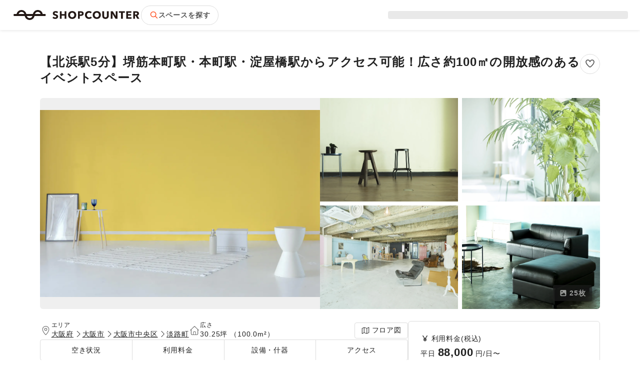

--- FILE ---
content_type: text/html; charset=utf-8
request_url: https://shopcounter.jp/spaces/SeoRX5
body_size: 35447
content:
<!DOCTYPE html><html lang="ja"><head><meta charSet="utf-8"/><link rel="preconnect" href="//fonts.gstatic.com"/><link rel="preconnect" href="//www.googletagmanager.com"/><meta name="viewport" content="width=device-width, initial-scale=1, minimum-scale=1, maximum-scale=1, user-scalable=no"/><link rel="preload" as="image" imageSrcSet="/snuffy/images/logo-shopcounter.svg 640w, /snuffy/images/logo-shopcounter.svg 750w, /snuffy/images/logo-shopcounter.svg 828w, /snuffy/images/logo-shopcounter.svg 1080w, /snuffy/images/logo-shopcounter.svg 1200w, /snuffy/images/logo-shopcounter.svg 1920w, /snuffy/images/logo-shopcounter.svg 2048w, /snuffy/images/logo-shopcounter.svg 3840w" imageSizes="100vw"/><link rel="preload" as="image" imageSrcSet="/snuffy/images/logo-shopcounter-icon.svg 640w, /snuffy/images/logo-shopcounter-icon.svg 750w, /snuffy/images/logo-shopcounter-icon.svg 828w, /snuffy/images/logo-shopcounter-icon.svg 1080w, /snuffy/images/logo-shopcounter-icon.svg 1200w, /snuffy/images/logo-shopcounter-icon.svg 1920w, /snuffy/images/logo-shopcounter-icon.svg 2048w, /snuffy/images/logo-shopcounter-icon.svg 3840w" imageSizes="100vw"/><link rel="preload" as="image" imageSrcSet="https://shopcounter.imgix.net/images/00/32/00323841c79bc2fb1014241deec381b2d57aae427ce365e6967863acb145d0f71646206238.jpg?auto=format%2Ccompress&amp;fit=crop&amp;ar=3%3A2&amp;ixlib=react-9.8.1&amp;w=100 100w,
https://shopcounter.imgix.net/images/00/32/00323841c79bc2fb1014241deec381b2d57aae427ce365e6967863acb145d0f71646206238.jpg?auto=format%2Ccompress&amp;fit=crop&amp;ar=3%3A2&amp;ixlib=react-9.8.1&amp;w=116 116w,
https://shopcounter.imgix.net/images/00/32/00323841c79bc2fb1014241deec381b2d57aae427ce365e6967863acb145d0f71646206238.jpg?auto=format%2Ccompress&amp;fit=crop&amp;ar=3%3A2&amp;ixlib=react-9.8.1&amp;w=135 135w,
https://shopcounter.imgix.net/images/00/32/00323841c79bc2fb1014241deec381b2d57aae427ce365e6967863acb145d0f71646206238.jpg?auto=format%2Ccompress&amp;fit=crop&amp;ar=3%3A2&amp;ixlib=react-9.8.1&amp;w=156 156w,
https://shopcounter.imgix.net/images/00/32/00323841c79bc2fb1014241deec381b2d57aae427ce365e6967863acb145d0f71646206238.jpg?auto=format%2Ccompress&amp;fit=crop&amp;ar=3%3A2&amp;ixlib=react-9.8.1&amp;w=181 181w,
https://shopcounter.imgix.net/images/00/32/00323841c79bc2fb1014241deec381b2d57aae427ce365e6967863acb145d0f71646206238.jpg?auto=format%2Ccompress&amp;fit=crop&amp;ar=3%3A2&amp;ixlib=react-9.8.1&amp;w=210 210w,
https://shopcounter.imgix.net/images/00/32/00323841c79bc2fb1014241deec381b2d57aae427ce365e6967863acb145d0f71646206238.jpg?auto=format%2Ccompress&amp;fit=crop&amp;ar=3%3A2&amp;ixlib=react-9.8.1&amp;w=244 244w,
https://shopcounter.imgix.net/images/00/32/00323841c79bc2fb1014241deec381b2d57aae427ce365e6967863acb145d0f71646206238.jpg?auto=format%2Ccompress&amp;fit=crop&amp;ar=3%3A2&amp;ixlib=react-9.8.1&amp;w=283 283w,
https://shopcounter.imgix.net/images/00/32/00323841c79bc2fb1014241deec381b2d57aae427ce365e6967863acb145d0f71646206238.jpg?auto=format%2Ccompress&amp;fit=crop&amp;ar=3%3A2&amp;ixlib=react-9.8.1&amp;w=328 328w,
https://shopcounter.imgix.net/images/00/32/00323841c79bc2fb1014241deec381b2d57aae427ce365e6967863acb145d0f71646206238.jpg?auto=format%2Ccompress&amp;fit=crop&amp;ar=3%3A2&amp;ixlib=react-9.8.1&amp;w=380 380w,
https://shopcounter.imgix.net/images/00/32/00323841c79bc2fb1014241deec381b2d57aae427ce365e6967863acb145d0f71646206238.jpg?auto=format%2Ccompress&amp;fit=crop&amp;ar=3%3A2&amp;ixlib=react-9.8.1&amp;w=441 441w,
https://shopcounter.imgix.net/images/00/32/00323841c79bc2fb1014241deec381b2d57aae427ce365e6967863acb145d0f71646206238.jpg?auto=format%2Ccompress&amp;fit=crop&amp;ar=3%3A2&amp;ixlib=react-9.8.1&amp;w=512 512w,
https://shopcounter.imgix.net/images/00/32/00323841c79bc2fb1014241deec381b2d57aae427ce365e6967863acb145d0f71646206238.jpg?auto=format%2Ccompress&amp;fit=crop&amp;ar=3%3A2&amp;ixlib=react-9.8.1&amp;w=594 594w,
https://shopcounter.imgix.net/images/00/32/00323841c79bc2fb1014241deec381b2d57aae427ce365e6967863acb145d0f71646206238.jpg?auto=format%2Ccompress&amp;fit=crop&amp;ar=3%3A2&amp;ixlib=react-9.8.1&amp;w=689 689w,
https://shopcounter.imgix.net/images/00/32/00323841c79bc2fb1014241deec381b2d57aae427ce365e6967863acb145d0f71646206238.jpg?auto=format%2Ccompress&amp;fit=crop&amp;ar=3%3A2&amp;ixlib=react-9.8.1&amp;w=799 799w,
https://shopcounter.imgix.net/images/00/32/00323841c79bc2fb1014241deec381b2d57aae427ce365e6967863acb145d0f71646206238.jpg?auto=format%2Ccompress&amp;fit=crop&amp;ar=3%3A2&amp;ixlib=react-9.8.1&amp;w=927 927w,
https://shopcounter.imgix.net/images/00/32/00323841c79bc2fb1014241deec381b2d57aae427ce365e6967863acb145d0f71646206238.jpg?auto=format%2Ccompress&amp;fit=crop&amp;ar=3%3A2&amp;ixlib=react-9.8.1&amp;w=1075 1075w,
https://shopcounter.imgix.net/images/00/32/00323841c79bc2fb1014241deec381b2d57aae427ce365e6967863acb145d0f71646206238.jpg?auto=format%2Ccompress&amp;fit=crop&amp;ar=3%3A2&amp;ixlib=react-9.8.1&amp;w=1247 1247w,
https://shopcounter.imgix.net/images/00/32/00323841c79bc2fb1014241deec381b2d57aae427ce365e6967863acb145d0f71646206238.jpg?auto=format%2Ccompress&amp;fit=crop&amp;ar=3%3A2&amp;ixlib=react-9.8.1&amp;w=1446 1446w,
https://shopcounter.imgix.net/images/00/32/00323841c79bc2fb1014241deec381b2d57aae427ce365e6967863acb145d0f71646206238.jpg?auto=format%2Ccompress&amp;fit=crop&amp;ar=3%3A2&amp;ixlib=react-9.8.1&amp;w=1678 1678w,
https://shopcounter.imgix.net/images/00/32/00323841c79bc2fb1014241deec381b2d57aae427ce365e6967863acb145d0f71646206238.jpg?auto=format%2Ccompress&amp;fit=crop&amp;ar=3%3A2&amp;ixlib=react-9.8.1&amp;w=1946 1946w,
https://shopcounter.imgix.net/images/00/32/00323841c79bc2fb1014241deec381b2d57aae427ce365e6967863acb145d0f71646206238.jpg?auto=format%2Ccompress&amp;fit=crop&amp;ar=3%3A2&amp;ixlib=react-9.8.1&amp;w=2257 2257w,
https://shopcounter.imgix.net/images/00/32/00323841c79bc2fb1014241deec381b2d57aae427ce365e6967863acb145d0f71646206238.jpg?auto=format%2Ccompress&amp;fit=crop&amp;ar=3%3A2&amp;ixlib=react-9.8.1&amp;w=2619 2619w,
https://shopcounter.imgix.net/images/00/32/00323841c79bc2fb1014241deec381b2d57aae427ce365e6967863acb145d0f71646206238.jpg?auto=format%2Ccompress&amp;fit=crop&amp;ar=3%3A2&amp;ixlib=react-9.8.1&amp;w=3038 3038w,
https://shopcounter.imgix.net/images/00/32/00323841c79bc2fb1014241deec381b2d57aae427ce365e6967863acb145d0f71646206238.jpg?auto=format%2Ccompress&amp;fit=crop&amp;ar=3%3A2&amp;ixlib=react-9.8.1&amp;w=3524 3524w,
https://shopcounter.imgix.net/images/00/32/00323841c79bc2fb1014241deec381b2d57aae427ce365e6967863acb145d0f71646206238.jpg?auto=format%2Ccompress&amp;fit=crop&amp;ar=3%3A2&amp;ixlib=react-9.8.1&amp;w=4087 4087w,
https://shopcounter.imgix.net/images/00/32/00323841c79bc2fb1014241deec381b2d57aae427ce365e6967863acb145d0f71646206238.jpg?auto=format%2Ccompress&amp;fit=crop&amp;ar=3%3A2&amp;ixlib=react-9.8.1&amp;w=4741 4741w,
https://shopcounter.imgix.net/images/00/32/00323841c79bc2fb1014241deec381b2d57aae427ce365e6967863acb145d0f71646206238.jpg?auto=format%2Ccompress&amp;fit=crop&amp;ar=3%3A2&amp;ixlib=react-9.8.1&amp;w=5500 5500w,
https://shopcounter.imgix.net/images/00/32/00323841c79bc2fb1014241deec381b2d57aae427ce365e6967863acb145d0f71646206238.jpg?auto=format%2Ccompress&amp;fit=crop&amp;ar=3%3A2&amp;ixlib=react-9.8.1&amp;w=6380 6380w,
https://shopcounter.imgix.net/images/00/32/00323841c79bc2fb1014241deec381b2d57aae427ce365e6967863acb145d0f71646206238.jpg?auto=format%2Ccompress&amp;fit=crop&amp;ar=3%3A2&amp;ixlib=react-9.8.1&amp;w=7401 7401w,
https://shopcounter.imgix.net/images/00/32/00323841c79bc2fb1014241deec381b2d57aae427ce365e6967863acb145d0f71646206238.jpg?auto=format%2Ccompress&amp;fit=crop&amp;ar=3%3A2&amp;ixlib=react-9.8.1&amp;w=8192 8192w" fetchPriority="high"/><link rel="preload" as="image" imageSrcSet="https://shopcounter.imgix.net/images/91/f3/91f332cac027365dda4c2953535ce885f046af5a7bf4f35bfc2b6a43061f31131646880434.jpg?auto=format%2Ccompress&amp;fit=crop&amp;ar=4%3A3&amp;ixlib=react-9.8.1&amp;w=100 100w,
https://shopcounter.imgix.net/images/91/f3/91f332cac027365dda4c2953535ce885f046af5a7bf4f35bfc2b6a43061f31131646880434.jpg?auto=format%2Ccompress&amp;fit=crop&amp;ar=4%3A3&amp;ixlib=react-9.8.1&amp;w=116 116w,
https://shopcounter.imgix.net/images/91/f3/91f332cac027365dda4c2953535ce885f046af5a7bf4f35bfc2b6a43061f31131646880434.jpg?auto=format%2Ccompress&amp;fit=crop&amp;ar=4%3A3&amp;ixlib=react-9.8.1&amp;w=135 135w,
https://shopcounter.imgix.net/images/91/f3/91f332cac027365dda4c2953535ce885f046af5a7bf4f35bfc2b6a43061f31131646880434.jpg?auto=format%2Ccompress&amp;fit=crop&amp;ar=4%3A3&amp;ixlib=react-9.8.1&amp;w=156 156w,
https://shopcounter.imgix.net/images/91/f3/91f332cac027365dda4c2953535ce885f046af5a7bf4f35bfc2b6a43061f31131646880434.jpg?auto=format%2Ccompress&amp;fit=crop&amp;ar=4%3A3&amp;ixlib=react-9.8.1&amp;w=181 181w,
https://shopcounter.imgix.net/images/91/f3/91f332cac027365dda4c2953535ce885f046af5a7bf4f35bfc2b6a43061f31131646880434.jpg?auto=format%2Ccompress&amp;fit=crop&amp;ar=4%3A3&amp;ixlib=react-9.8.1&amp;w=210 210w,
https://shopcounter.imgix.net/images/91/f3/91f332cac027365dda4c2953535ce885f046af5a7bf4f35bfc2b6a43061f31131646880434.jpg?auto=format%2Ccompress&amp;fit=crop&amp;ar=4%3A3&amp;ixlib=react-9.8.1&amp;w=244 244w,
https://shopcounter.imgix.net/images/91/f3/91f332cac027365dda4c2953535ce885f046af5a7bf4f35bfc2b6a43061f31131646880434.jpg?auto=format%2Ccompress&amp;fit=crop&amp;ar=4%3A3&amp;ixlib=react-9.8.1&amp;w=283 283w,
https://shopcounter.imgix.net/images/91/f3/91f332cac027365dda4c2953535ce885f046af5a7bf4f35bfc2b6a43061f31131646880434.jpg?auto=format%2Ccompress&amp;fit=crop&amp;ar=4%3A3&amp;ixlib=react-9.8.1&amp;w=328 328w,
https://shopcounter.imgix.net/images/91/f3/91f332cac027365dda4c2953535ce885f046af5a7bf4f35bfc2b6a43061f31131646880434.jpg?auto=format%2Ccompress&amp;fit=crop&amp;ar=4%3A3&amp;ixlib=react-9.8.1&amp;w=380 380w,
https://shopcounter.imgix.net/images/91/f3/91f332cac027365dda4c2953535ce885f046af5a7bf4f35bfc2b6a43061f31131646880434.jpg?auto=format%2Ccompress&amp;fit=crop&amp;ar=4%3A3&amp;ixlib=react-9.8.1&amp;w=441 441w,
https://shopcounter.imgix.net/images/91/f3/91f332cac027365dda4c2953535ce885f046af5a7bf4f35bfc2b6a43061f31131646880434.jpg?auto=format%2Ccompress&amp;fit=crop&amp;ar=4%3A3&amp;ixlib=react-9.8.1&amp;w=512 512w,
https://shopcounter.imgix.net/images/91/f3/91f332cac027365dda4c2953535ce885f046af5a7bf4f35bfc2b6a43061f31131646880434.jpg?auto=format%2Ccompress&amp;fit=crop&amp;ar=4%3A3&amp;ixlib=react-9.8.1&amp;w=594 594w,
https://shopcounter.imgix.net/images/91/f3/91f332cac027365dda4c2953535ce885f046af5a7bf4f35bfc2b6a43061f31131646880434.jpg?auto=format%2Ccompress&amp;fit=crop&amp;ar=4%3A3&amp;ixlib=react-9.8.1&amp;w=689 689w,
https://shopcounter.imgix.net/images/91/f3/91f332cac027365dda4c2953535ce885f046af5a7bf4f35bfc2b6a43061f31131646880434.jpg?auto=format%2Ccompress&amp;fit=crop&amp;ar=4%3A3&amp;ixlib=react-9.8.1&amp;w=799 799w,
https://shopcounter.imgix.net/images/91/f3/91f332cac027365dda4c2953535ce885f046af5a7bf4f35bfc2b6a43061f31131646880434.jpg?auto=format%2Ccompress&amp;fit=crop&amp;ar=4%3A3&amp;ixlib=react-9.8.1&amp;w=927 927w,
https://shopcounter.imgix.net/images/91/f3/91f332cac027365dda4c2953535ce885f046af5a7bf4f35bfc2b6a43061f31131646880434.jpg?auto=format%2Ccompress&amp;fit=crop&amp;ar=4%3A3&amp;ixlib=react-9.8.1&amp;w=1075 1075w,
https://shopcounter.imgix.net/images/91/f3/91f332cac027365dda4c2953535ce885f046af5a7bf4f35bfc2b6a43061f31131646880434.jpg?auto=format%2Ccompress&amp;fit=crop&amp;ar=4%3A3&amp;ixlib=react-9.8.1&amp;w=1247 1247w,
https://shopcounter.imgix.net/images/91/f3/91f332cac027365dda4c2953535ce885f046af5a7bf4f35bfc2b6a43061f31131646880434.jpg?auto=format%2Ccompress&amp;fit=crop&amp;ar=4%3A3&amp;ixlib=react-9.8.1&amp;w=1446 1446w,
https://shopcounter.imgix.net/images/91/f3/91f332cac027365dda4c2953535ce885f046af5a7bf4f35bfc2b6a43061f31131646880434.jpg?auto=format%2Ccompress&amp;fit=crop&amp;ar=4%3A3&amp;ixlib=react-9.8.1&amp;w=1678 1678w,
https://shopcounter.imgix.net/images/91/f3/91f332cac027365dda4c2953535ce885f046af5a7bf4f35bfc2b6a43061f31131646880434.jpg?auto=format%2Ccompress&amp;fit=crop&amp;ar=4%3A3&amp;ixlib=react-9.8.1&amp;w=1946 1946w,
https://shopcounter.imgix.net/images/91/f3/91f332cac027365dda4c2953535ce885f046af5a7bf4f35bfc2b6a43061f31131646880434.jpg?auto=format%2Ccompress&amp;fit=crop&amp;ar=4%3A3&amp;ixlib=react-9.8.1&amp;w=2257 2257w,
https://shopcounter.imgix.net/images/91/f3/91f332cac027365dda4c2953535ce885f046af5a7bf4f35bfc2b6a43061f31131646880434.jpg?auto=format%2Ccompress&amp;fit=crop&amp;ar=4%3A3&amp;ixlib=react-9.8.1&amp;w=2619 2619w,
https://shopcounter.imgix.net/images/91/f3/91f332cac027365dda4c2953535ce885f046af5a7bf4f35bfc2b6a43061f31131646880434.jpg?auto=format%2Ccompress&amp;fit=crop&amp;ar=4%3A3&amp;ixlib=react-9.8.1&amp;w=3038 3038w,
https://shopcounter.imgix.net/images/91/f3/91f332cac027365dda4c2953535ce885f046af5a7bf4f35bfc2b6a43061f31131646880434.jpg?auto=format%2Ccompress&amp;fit=crop&amp;ar=4%3A3&amp;ixlib=react-9.8.1&amp;w=3524 3524w,
https://shopcounter.imgix.net/images/91/f3/91f332cac027365dda4c2953535ce885f046af5a7bf4f35bfc2b6a43061f31131646880434.jpg?auto=format%2Ccompress&amp;fit=crop&amp;ar=4%3A3&amp;ixlib=react-9.8.1&amp;w=4087 4087w,
https://shopcounter.imgix.net/images/91/f3/91f332cac027365dda4c2953535ce885f046af5a7bf4f35bfc2b6a43061f31131646880434.jpg?auto=format%2Ccompress&amp;fit=crop&amp;ar=4%3A3&amp;ixlib=react-9.8.1&amp;w=4741 4741w,
https://shopcounter.imgix.net/images/91/f3/91f332cac027365dda4c2953535ce885f046af5a7bf4f35bfc2b6a43061f31131646880434.jpg?auto=format%2Ccompress&amp;fit=crop&amp;ar=4%3A3&amp;ixlib=react-9.8.1&amp;w=5500 5500w,
https://shopcounter.imgix.net/images/91/f3/91f332cac027365dda4c2953535ce885f046af5a7bf4f35bfc2b6a43061f31131646880434.jpg?auto=format%2Ccompress&amp;fit=crop&amp;ar=4%3A3&amp;ixlib=react-9.8.1&amp;w=6380 6380w,
https://shopcounter.imgix.net/images/91/f3/91f332cac027365dda4c2953535ce885f046af5a7bf4f35bfc2b6a43061f31131646880434.jpg?auto=format%2Ccompress&amp;fit=crop&amp;ar=4%3A3&amp;ixlib=react-9.8.1&amp;w=7401 7401w,
https://shopcounter.imgix.net/images/91/f3/91f332cac027365dda4c2953535ce885f046af5a7bf4f35bfc2b6a43061f31131646880434.jpg?auto=format%2Ccompress&amp;fit=crop&amp;ar=4%3A3&amp;ixlib=react-9.8.1&amp;w=8192 8192w" fetchPriority="high"/><link rel="preload" as="image" imageSrcSet="https://shopcounter.imgix.net/images/1b/47/1b47c24667a1ea042e0fabe82d6e33e974fff922ddd0308ff282323cde41445c1666336941.jpg?auto=format%2Ccompress&amp;fit=crop&amp;ar=4%3A3&amp;ixlib=react-9.8.1&amp;w=100 100w,
https://shopcounter.imgix.net/images/1b/47/1b47c24667a1ea042e0fabe82d6e33e974fff922ddd0308ff282323cde41445c1666336941.jpg?auto=format%2Ccompress&amp;fit=crop&amp;ar=4%3A3&amp;ixlib=react-9.8.1&amp;w=116 116w,
https://shopcounter.imgix.net/images/1b/47/1b47c24667a1ea042e0fabe82d6e33e974fff922ddd0308ff282323cde41445c1666336941.jpg?auto=format%2Ccompress&amp;fit=crop&amp;ar=4%3A3&amp;ixlib=react-9.8.1&amp;w=135 135w,
https://shopcounter.imgix.net/images/1b/47/1b47c24667a1ea042e0fabe82d6e33e974fff922ddd0308ff282323cde41445c1666336941.jpg?auto=format%2Ccompress&amp;fit=crop&amp;ar=4%3A3&amp;ixlib=react-9.8.1&amp;w=156 156w,
https://shopcounter.imgix.net/images/1b/47/1b47c24667a1ea042e0fabe82d6e33e974fff922ddd0308ff282323cde41445c1666336941.jpg?auto=format%2Ccompress&amp;fit=crop&amp;ar=4%3A3&amp;ixlib=react-9.8.1&amp;w=181 181w,
https://shopcounter.imgix.net/images/1b/47/1b47c24667a1ea042e0fabe82d6e33e974fff922ddd0308ff282323cde41445c1666336941.jpg?auto=format%2Ccompress&amp;fit=crop&amp;ar=4%3A3&amp;ixlib=react-9.8.1&amp;w=210 210w,
https://shopcounter.imgix.net/images/1b/47/1b47c24667a1ea042e0fabe82d6e33e974fff922ddd0308ff282323cde41445c1666336941.jpg?auto=format%2Ccompress&amp;fit=crop&amp;ar=4%3A3&amp;ixlib=react-9.8.1&amp;w=244 244w,
https://shopcounter.imgix.net/images/1b/47/1b47c24667a1ea042e0fabe82d6e33e974fff922ddd0308ff282323cde41445c1666336941.jpg?auto=format%2Ccompress&amp;fit=crop&amp;ar=4%3A3&amp;ixlib=react-9.8.1&amp;w=283 283w,
https://shopcounter.imgix.net/images/1b/47/1b47c24667a1ea042e0fabe82d6e33e974fff922ddd0308ff282323cde41445c1666336941.jpg?auto=format%2Ccompress&amp;fit=crop&amp;ar=4%3A3&amp;ixlib=react-9.8.1&amp;w=328 328w,
https://shopcounter.imgix.net/images/1b/47/1b47c24667a1ea042e0fabe82d6e33e974fff922ddd0308ff282323cde41445c1666336941.jpg?auto=format%2Ccompress&amp;fit=crop&amp;ar=4%3A3&amp;ixlib=react-9.8.1&amp;w=380 380w,
https://shopcounter.imgix.net/images/1b/47/1b47c24667a1ea042e0fabe82d6e33e974fff922ddd0308ff282323cde41445c1666336941.jpg?auto=format%2Ccompress&amp;fit=crop&amp;ar=4%3A3&amp;ixlib=react-9.8.1&amp;w=441 441w,
https://shopcounter.imgix.net/images/1b/47/1b47c24667a1ea042e0fabe82d6e33e974fff922ddd0308ff282323cde41445c1666336941.jpg?auto=format%2Ccompress&amp;fit=crop&amp;ar=4%3A3&amp;ixlib=react-9.8.1&amp;w=512 512w,
https://shopcounter.imgix.net/images/1b/47/1b47c24667a1ea042e0fabe82d6e33e974fff922ddd0308ff282323cde41445c1666336941.jpg?auto=format%2Ccompress&amp;fit=crop&amp;ar=4%3A3&amp;ixlib=react-9.8.1&amp;w=594 594w,
https://shopcounter.imgix.net/images/1b/47/1b47c24667a1ea042e0fabe82d6e33e974fff922ddd0308ff282323cde41445c1666336941.jpg?auto=format%2Ccompress&amp;fit=crop&amp;ar=4%3A3&amp;ixlib=react-9.8.1&amp;w=689 689w,
https://shopcounter.imgix.net/images/1b/47/1b47c24667a1ea042e0fabe82d6e33e974fff922ddd0308ff282323cde41445c1666336941.jpg?auto=format%2Ccompress&amp;fit=crop&amp;ar=4%3A3&amp;ixlib=react-9.8.1&amp;w=799 799w,
https://shopcounter.imgix.net/images/1b/47/1b47c24667a1ea042e0fabe82d6e33e974fff922ddd0308ff282323cde41445c1666336941.jpg?auto=format%2Ccompress&amp;fit=crop&amp;ar=4%3A3&amp;ixlib=react-9.8.1&amp;w=927 927w,
https://shopcounter.imgix.net/images/1b/47/1b47c24667a1ea042e0fabe82d6e33e974fff922ddd0308ff282323cde41445c1666336941.jpg?auto=format%2Ccompress&amp;fit=crop&amp;ar=4%3A3&amp;ixlib=react-9.8.1&amp;w=1075 1075w,
https://shopcounter.imgix.net/images/1b/47/1b47c24667a1ea042e0fabe82d6e33e974fff922ddd0308ff282323cde41445c1666336941.jpg?auto=format%2Ccompress&amp;fit=crop&amp;ar=4%3A3&amp;ixlib=react-9.8.1&amp;w=1247 1247w,
https://shopcounter.imgix.net/images/1b/47/1b47c24667a1ea042e0fabe82d6e33e974fff922ddd0308ff282323cde41445c1666336941.jpg?auto=format%2Ccompress&amp;fit=crop&amp;ar=4%3A3&amp;ixlib=react-9.8.1&amp;w=1446 1446w,
https://shopcounter.imgix.net/images/1b/47/1b47c24667a1ea042e0fabe82d6e33e974fff922ddd0308ff282323cde41445c1666336941.jpg?auto=format%2Ccompress&amp;fit=crop&amp;ar=4%3A3&amp;ixlib=react-9.8.1&amp;w=1678 1678w,
https://shopcounter.imgix.net/images/1b/47/1b47c24667a1ea042e0fabe82d6e33e974fff922ddd0308ff282323cde41445c1666336941.jpg?auto=format%2Ccompress&amp;fit=crop&amp;ar=4%3A3&amp;ixlib=react-9.8.1&amp;w=1946 1946w,
https://shopcounter.imgix.net/images/1b/47/1b47c24667a1ea042e0fabe82d6e33e974fff922ddd0308ff282323cde41445c1666336941.jpg?auto=format%2Ccompress&amp;fit=crop&amp;ar=4%3A3&amp;ixlib=react-9.8.1&amp;w=2257 2257w,
https://shopcounter.imgix.net/images/1b/47/1b47c24667a1ea042e0fabe82d6e33e974fff922ddd0308ff282323cde41445c1666336941.jpg?auto=format%2Ccompress&amp;fit=crop&amp;ar=4%3A3&amp;ixlib=react-9.8.1&amp;w=2619 2619w,
https://shopcounter.imgix.net/images/1b/47/1b47c24667a1ea042e0fabe82d6e33e974fff922ddd0308ff282323cde41445c1666336941.jpg?auto=format%2Ccompress&amp;fit=crop&amp;ar=4%3A3&amp;ixlib=react-9.8.1&amp;w=3038 3038w,
https://shopcounter.imgix.net/images/1b/47/1b47c24667a1ea042e0fabe82d6e33e974fff922ddd0308ff282323cde41445c1666336941.jpg?auto=format%2Ccompress&amp;fit=crop&amp;ar=4%3A3&amp;ixlib=react-9.8.1&amp;w=3524 3524w,
https://shopcounter.imgix.net/images/1b/47/1b47c24667a1ea042e0fabe82d6e33e974fff922ddd0308ff282323cde41445c1666336941.jpg?auto=format%2Ccompress&amp;fit=crop&amp;ar=4%3A3&amp;ixlib=react-9.8.1&amp;w=4087 4087w,
https://shopcounter.imgix.net/images/1b/47/1b47c24667a1ea042e0fabe82d6e33e974fff922ddd0308ff282323cde41445c1666336941.jpg?auto=format%2Ccompress&amp;fit=crop&amp;ar=4%3A3&amp;ixlib=react-9.8.1&amp;w=4741 4741w,
https://shopcounter.imgix.net/images/1b/47/1b47c24667a1ea042e0fabe82d6e33e974fff922ddd0308ff282323cde41445c1666336941.jpg?auto=format%2Ccompress&amp;fit=crop&amp;ar=4%3A3&amp;ixlib=react-9.8.1&amp;w=5500 5500w,
https://shopcounter.imgix.net/images/1b/47/1b47c24667a1ea042e0fabe82d6e33e974fff922ddd0308ff282323cde41445c1666336941.jpg?auto=format%2Ccompress&amp;fit=crop&amp;ar=4%3A3&amp;ixlib=react-9.8.1&amp;w=6380 6380w,
https://shopcounter.imgix.net/images/1b/47/1b47c24667a1ea042e0fabe82d6e33e974fff922ddd0308ff282323cde41445c1666336941.jpg?auto=format%2Ccompress&amp;fit=crop&amp;ar=4%3A3&amp;ixlib=react-9.8.1&amp;w=7401 7401w,
https://shopcounter.imgix.net/images/1b/47/1b47c24667a1ea042e0fabe82d6e33e974fff922ddd0308ff282323cde41445c1666336941.jpg?auto=format%2Ccompress&amp;fit=crop&amp;ar=4%3A3&amp;ixlib=react-9.8.1&amp;w=8192 8192w" fetchPriority="high"/><link rel="preload" as="image" imageSrcSet="https://shopcounter.imgix.net/images/1b/47/1b47c24667a1ea042e0fabe82d6e33e974fff922ddd0308ff282323cde41445c1666336979.jpg?auto=format%2Ccompress&amp;fit=crop&amp;ar=4%3A3&amp;ixlib=react-9.8.1&amp;w=100 100w,
https://shopcounter.imgix.net/images/1b/47/1b47c24667a1ea042e0fabe82d6e33e974fff922ddd0308ff282323cde41445c1666336979.jpg?auto=format%2Ccompress&amp;fit=crop&amp;ar=4%3A3&amp;ixlib=react-9.8.1&amp;w=116 116w,
https://shopcounter.imgix.net/images/1b/47/1b47c24667a1ea042e0fabe82d6e33e974fff922ddd0308ff282323cde41445c1666336979.jpg?auto=format%2Ccompress&amp;fit=crop&amp;ar=4%3A3&amp;ixlib=react-9.8.1&amp;w=135 135w,
https://shopcounter.imgix.net/images/1b/47/1b47c24667a1ea042e0fabe82d6e33e974fff922ddd0308ff282323cde41445c1666336979.jpg?auto=format%2Ccompress&amp;fit=crop&amp;ar=4%3A3&amp;ixlib=react-9.8.1&amp;w=156 156w,
https://shopcounter.imgix.net/images/1b/47/1b47c24667a1ea042e0fabe82d6e33e974fff922ddd0308ff282323cde41445c1666336979.jpg?auto=format%2Ccompress&amp;fit=crop&amp;ar=4%3A3&amp;ixlib=react-9.8.1&amp;w=181 181w,
https://shopcounter.imgix.net/images/1b/47/1b47c24667a1ea042e0fabe82d6e33e974fff922ddd0308ff282323cde41445c1666336979.jpg?auto=format%2Ccompress&amp;fit=crop&amp;ar=4%3A3&amp;ixlib=react-9.8.1&amp;w=210 210w,
https://shopcounter.imgix.net/images/1b/47/1b47c24667a1ea042e0fabe82d6e33e974fff922ddd0308ff282323cde41445c1666336979.jpg?auto=format%2Ccompress&amp;fit=crop&amp;ar=4%3A3&amp;ixlib=react-9.8.1&amp;w=244 244w,
https://shopcounter.imgix.net/images/1b/47/1b47c24667a1ea042e0fabe82d6e33e974fff922ddd0308ff282323cde41445c1666336979.jpg?auto=format%2Ccompress&amp;fit=crop&amp;ar=4%3A3&amp;ixlib=react-9.8.1&amp;w=283 283w,
https://shopcounter.imgix.net/images/1b/47/1b47c24667a1ea042e0fabe82d6e33e974fff922ddd0308ff282323cde41445c1666336979.jpg?auto=format%2Ccompress&amp;fit=crop&amp;ar=4%3A3&amp;ixlib=react-9.8.1&amp;w=328 328w,
https://shopcounter.imgix.net/images/1b/47/1b47c24667a1ea042e0fabe82d6e33e974fff922ddd0308ff282323cde41445c1666336979.jpg?auto=format%2Ccompress&amp;fit=crop&amp;ar=4%3A3&amp;ixlib=react-9.8.1&amp;w=380 380w,
https://shopcounter.imgix.net/images/1b/47/1b47c24667a1ea042e0fabe82d6e33e974fff922ddd0308ff282323cde41445c1666336979.jpg?auto=format%2Ccompress&amp;fit=crop&amp;ar=4%3A3&amp;ixlib=react-9.8.1&amp;w=441 441w,
https://shopcounter.imgix.net/images/1b/47/1b47c24667a1ea042e0fabe82d6e33e974fff922ddd0308ff282323cde41445c1666336979.jpg?auto=format%2Ccompress&amp;fit=crop&amp;ar=4%3A3&amp;ixlib=react-9.8.1&amp;w=512 512w,
https://shopcounter.imgix.net/images/1b/47/1b47c24667a1ea042e0fabe82d6e33e974fff922ddd0308ff282323cde41445c1666336979.jpg?auto=format%2Ccompress&amp;fit=crop&amp;ar=4%3A3&amp;ixlib=react-9.8.1&amp;w=594 594w,
https://shopcounter.imgix.net/images/1b/47/1b47c24667a1ea042e0fabe82d6e33e974fff922ddd0308ff282323cde41445c1666336979.jpg?auto=format%2Ccompress&amp;fit=crop&amp;ar=4%3A3&amp;ixlib=react-9.8.1&amp;w=689 689w,
https://shopcounter.imgix.net/images/1b/47/1b47c24667a1ea042e0fabe82d6e33e974fff922ddd0308ff282323cde41445c1666336979.jpg?auto=format%2Ccompress&amp;fit=crop&amp;ar=4%3A3&amp;ixlib=react-9.8.1&amp;w=799 799w,
https://shopcounter.imgix.net/images/1b/47/1b47c24667a1ea042e0fabe82d6e33e974fff922ddd0308ff282323cde41445c1666336979.jpg?auto=format%2Ccompress&amp;fit=crop&amp;ar=4%3A3&amp;ixlib=react-9.8.1&amp;w=927 927w,
https://shopcounter.imgix.net/images/1b/47/1b47c24667a1ea042e0fabe82d6e33e974fff922ddd0308ff282323cde41445c1666336979.jpg?auto=format%2Ccompress&amp;fit=crop&amp;ar=4%3A3&amp;ixlib=react-9.8.1&amp;w=1075 1075w,
https://shopcounter.imgix.net/images/1b/47/1b47c24667a1ea042e0fabe82d6e33e974fff922ddd0308ff282323cde41445c1666336979.jpg?auto=format%2Ccompress&amp;fit=crop&amp;ar=4%3A3&amp;ixlib=react-9.8.1&amp;w=1247 1247w,
https://shopcounter.imgix.net/images/1b/47/1b47c24667a1ea042e0fabe82d6e33e974fff922ddd0308ff282323cde41445c1666336979.jpg?auto=format%2Ccompress&amp;fit=crop&amp;ar=4%3A3&amp;ixlib=react-9.8.1&amp;w=1446 1446w,
https://shopcounter.imgix.net/images/1b/47/1b47c24667a1ea042e0fabe82d6e33e974fff922ddd0308ff282323cde41445c1666336979.jpg?auto=format%2Ccompress&amp;fit=crop&amp;ar=4%3A3&amp;ixlib=react-9.8.1&amp;w=1678 1678w,
https://shopcounter.imgix.net/images/1b/47/1b47c24667a1ea042e0fabe82d6e33e974fff922ddd0308ff282323cde41445c1666336979.jpg?auto=format%2Ccompress&amp;fit=crop&amp;ar=4%3A3&amp;ixlib=react-9.8.1&amp;w=1946 1946w,
https://shopcounter.imgix.net/images/1b/47/1b47c24667a1ea042e0fabe82d6e33e974fff922ddd0308ff282323cde41445c1666336979.jpg?auto=format%2Ccompress&amp;fit=crop&amp;ar=4%3A3&amp;ixlib=react-9.8.1&amp;w=2257 2257w,
https://shopcounter.imgix.net/images/1b/47/1b47c24667a1ea042e0fabe82d6e33e974fff922ddd0308ff282323cde41445c1666336979.jpg?auto=format%2Ccompress&amp;fit=crop&amp;ar=4%3A3&amp;ixlib=react-9.8.1&amp;w=2619 2619w,
https://shopcounter.imgix.net/images/1b/47/1b47c24667a1ea042e0fabe82d6e33e974fff922ddd0308ff282323cde41445c1666336979.jpg?auto=format%2Ccompress&amp;fit=crop&amp;ar=4%3A3&amp;ixlib=react-9.8.1&amp;w=3038 3038w,
https://shopcounter.imgix.net/images/1b/47/1b47c24667a1ea042e0fabe82d6e33e974fff922ddd0308ff282323cde41445c1666336979.jpg?auto=format%2Ccompress&amp;fit=crop&amp;ar=4%3A3&amp;ixlib=react-9.8.1&amp;w=3524 3524w,
https://shopcounter.imgix.net/images/1b/47/1b47c24667a1ea042e0fabe82d6e33e974fff922ddd0308ff282323cde41445c1666336979.jpg?auto=format%2Ccompress&amp;fit=crop&amp;ar=4%3A3&amp;ixlib=react-9.8.1&amp;w=4087 4087w,
https://shopcounter.imgix.net/images/1b/47/1b47c24667a1ea042e0fabe82d6e33e974fff922ddd0308ff282323cde41445c1666336979.jpg?auto=format%2Ccompress&amp;fit=crop&amp;ar=4%3A3&amp;ixlib=react-9.8.1&amp;w=4741 4741w,
https://shopcounter.imgix.net/images/1b/47/1b47c24667a1ea042e0fabe82d6e33e974fff922ddd0308ff282323cde41445c1666336979.jpg?auto=format%2Ccompress&amp;fit=crop&amp;ar=4%3A3&amp;ixlib=react-9.8.1&amp;w=5500 5500w,
https://shopcounter.imgix.net/images/1b/47/1b47c24667a1ea042e0fabe82d6e33e974fff922ddd0308ff282323cde41445c1666336979.jpg?auto=format%2Ccompress&amp;fit=crop&amp;ar=4%3A3&amp;ixlib=react-9.8.1&amp;w=6380 6380w,
https://shopcounter.imgix.net/images/1b/47/1b47c24667a1ea042e0fabe82d6e33e974fff922ddd0308ff282323cde41445c1666336979.jpg?auto=format%2Ccompress&amp;fit=crop&amp;ar=4%3A3&amp;ixlib=react-9.8.1&amp;w=7401 7401w,
https://shopcounter.imgix.net/images/1b/47/1b47c24667a1ea042e0fabe82d6e33e974fff922ddd0308ff282323cde41445c1666336979.jpg?auto=format%2Ccompress&amp;fit=crop&amp;ar=4%3A3&amp;ixlib=react-9.8.1&amp;w=8192 8192w" fetchPriority="high"/><link rel="preload" as="image" imageSrcSet="https://shopcounter.imgix.net/images/1b/47/1b47c24667a1ea042e0fabe82d6e33e974fff922ddd0308ff282323cde41445c1654141084.jpg?auto=format%2Ccompress&amp;fit=crop&amp;ar=4%3A3&amp;ixlib=react-9.8.1&amp;w=100 100w,
https://shopcounter.imgix.net/images/1b/47/1b47c24667a1ea042e0fabe82d6e33e974fff922ddd0308ff282323cde41445c1654141084.jpg?auto=format%2Ccompress&amp;fit=crop&amp;ar=4%3A3&amp;ixlib=react-9.8.1&amp;w=116 116w,
https://shopcounter.imgix.net/images/1b/47/1b47c24667a1ea042e0fabe82d6e33e974fff922ddd0308ff282323cde41445c1654141084.jpg?auto=format%2Ccompress&amp;fit=crop&amp;ar=4%3A3&amp;ixlib=react-9.8.1&amp;w=135 135w,
https://shopcounter.imgix.net/images/1b/47/1b47c24667a1ea042e0fabe82d6e33e974fff922ddd0308ff282323cde41445c1654141084.jpg?auto=format%2Ccompress&amp;fit=crop&amp;ar=4%3A3&amp;ixlib=react-9.8.1&amp;w=156 156w,
https://shopcounter.imgix.net/images/1b/47/1b47c24667a1ea042e0fabe82d6e33e974fff922ddd0308ff282323cde41445c1654141084.jpg?auto=format%2Ccompress&amp;fit=crop&amp;ar=4%3A3&amp;ixlib=react-9.8.1&amp;w=181 181w,
https://shopcounter.imgix.net/images/1b/47/1b47c24667a1ea042e0fabe82d6e33e974fff922ddd0308ff282323cde41445c1654141084.jpg?auto=format%2Ccompress&amp;fit=crop&amp;ar=4%3A3&amp;ixlib=react-9.8.1&amp;w=210 210w,
https://shopcounter.imgix.net/images/1b/47/1b47c24667a1ea042e0fabe82d6e33e974fff922ddd0308ff282323cde41445c1654141084.jpg?auto=format%2Ccompress&amp;fit=crop&amp;ar=4%3A3&amp;ixlib=react-9.8.1&amp;w=244 244w,
https://shopcounter.imgix.net/images/1b/47/1b47c24667a1ea042e0fabe82d6e33e974fff922ddd0308ff282323cde41445c1654141084.jpg?auto=format%2Ccompress&amp;fit=crop&amp;ar=4%3A3&amp;ixlib=react-9.8.1&amp;w=283 283w,
https://shopcounter.imgix.net/images/1b/47/1b47c24667a1ea042e0fabe82d6e33e974fff922ddd0308ff282323cde41445c1654141084.jpg?auto=format%2Ccompress&amp;fit=crop&amp;ar=4%3A3&amp;ixlib=react-9.8.1&amp;w=328 328w,
https://shopcounter.imgix.net/images/1b/47/1b47c24667a1ea042e0fabe82d6e33e974fff922ddd0308ff282323cde41445c1654141084.jpg?auto=format%2Ccompress&amp;fit=crop&amp;ar=4%3A3&amp;ixlib=react-9.8.1&amp;w=380 380w,
https://shopcounter.imgix.net/images/1b/47/1b47c24667a1ea042e0fabe82d6e33e974fff922ddd0308ff282323cde41445c1654141084.jpg?auto=format%2Ccompress&amp;fit=crop&amp;ar=4%3A3&amp;ixlib=react-9.8.1&amp;w=441 441w,
https://shopcounter.imgix.net/images/1b/47/1b47c24667a1ea042e0fabe82d6e33e974fff922ddd0308ff282323cde41445c1654141084.jpg?auto=format%2Ccompress&amp;fit=crop&amp;ar=4%3A3&amp;ixlib=react-9.8.1&amp;w=512 512w,
https://shopcounter.imgix.net/images/1b/47/1b47c24667a1ea042e0fabe82d6e33e974fff922ddd0308ff282323cde41445c1654141084.jpg?auto=format%2Ccompress&amp;fit=crop&amp;ar=4%3A3&amp;ixlib=react-9.8.1&amp;w=594 594w,
https://shopcounter.imgix.net/images/1b/47/1b47c24667a1ea042e0fabe82d6e33e974fff922ddd0308ff282323cde41445c1654141084.jpg?auto=format%2Ccompress&amp;fit=crop&amp;ar=4%3A3&amp;ixlib=react-9.8.1&amp;w=689 689w,
https://shopcounter.imgix.net/images/1b/47/1b47c24667a1ea042e0fabe82d6e33e974fff922ddd0308ff282323cde41445c1654141084.jpg?auto=format%2Ccompress&amp;fit=crop&amp;ar=4%3A3&amp;ixlib=react-9.8.1&amp;w=799 799w,
https://shopcounter.imgix.net/images/1b/47/1b47c24667a1ea042e0fabe82d6e33e974fff922ddd0308ff282323cde41445c1654141084.jpg?auto=format%2Ccompress&amp;fit=crop&amp;ar=4%3A3&amp;ixlib=react-9.8.1&amp;w=927 927w,
https://shopcounter.imgix.net/images/1b/47/1b47c24667a1ea042e0fabe82d6e33e974fff922ddd0308ff282323cde41445c1654141084.jpg?auto=format%2Ccompress&amp;fit=crop&amp;ar=4%3A3&amp;ixlib=react-9.8.1&amp;w=1075 1075w,
https://shopcounter.imgix.net/images/1b/47/1b47c24667a1ea042e0fabe82d6e33e974fff922ddd0308ff282323cde41445c1654141084.jpg?auto=format%2Ccompress&amp;fit=crop&amp;ar=4%3A3&amp;ixlib=react-9.8.1&amp;w=1247 1247w,
https://shopcounter.imgix.net/images/1b/47/1b47c24667a1ea042e0fabe82d6e33e974fff922ddd0308ff282323cde41445c1654141084.jpg?auto=format%2Ccompress&amp;fit=crop&amp;ar=4%3A3&amp;ixlib=react-9.8.1&amp;w=1446 1446w,
https://shopcounter.imgix.net/images/1b/47/1b47c24667a1ea042e0fabe82d6e33e974fff922ddd0308ff282323cde41445c1654141084.jpg?auto=format%2Ccompress&amp;fit=crop&amp;ar=4%3A3&amp;ixlib=react-9.8.1&amp;w=1678 1678w,
https://shopcounter.imgix.net/images/1b/47/1b47c24667a1ea042e0fabe82d6e33e974fff922ddd0308ff282323cde41445c1654141084.jpg?auto=format%2Ccompress&amp;fit=crop&amp;ar=4%3A3&amp;ixlib=react-9.8.1&amp;w=1946 1946w,
https://shopcounter.imgix.net/images/1b/47/1b47c24667a1ea042e0fabe82d6e33e974fff922ddd0308ff282323cde41445c1654141084.jpg?auto=format%2Ccompress&amp;fit=crop&amp;ar=4%3A3&amp;ixlib=react-9.8.1&amp;w=2257 2257w,
https://shopcounter.imgix.net/images/1b/47/1b47c24667a1ea042e0fabe82d6e33e974fff922ddd0308ff282323cde41445c1654141084.jpg?auto=format%2Ccompress&amp;fit=crop&amp;ar=4%3A3&amp;ixlib=react-9.8.1&amp;w=2619 2619w,
https://shopcounter.imgix.net/images/1b/47/1b47c24667a1ea042e0fabe82d6e33e974fff922ddd0308ff282323cde41445c1654141084.jpg?auto=format%2Ccompress&amp;fit=crop&amp;ar=4%3A3&amp;ixlib=react-9.8.1&amp;w=3038 3038w,
https://shopcounter.imgix.net/images/1b/47/1b47c24667a1ea042e0fabe82d6e33e974fff922ddd0308ff282323cde41445c1654141084.jpg?auto=format%2Ccompress&amp;fit=crop&amp;ar=4%3A3&amp;ixlib=react-9.8.1&amp;w=3524 3524w,
https://shopcounter.imgix.net/images/1b/47/1b47c24667a1ea042e0fabe82d6e33e974fff922ddd0308ff282323cde41445c1654141084.jpg?auto=format%2Ccompress&amp;fit=crop&amp;ar=4%3A3&amp;ixlib=react-9.8.1&amp;w=4087 4087w,
https://shopcounter.imgix.net/images/1b/47/1b47c24667a1ea042e0fabe82d6e33e974fff922ddd0308ff282323cde41445c1654141084.jpg?auto=format%2Ccompress&amp;fit=crop&amp;ar=4%3A3&amp;ixlib=react-9.8.1&amp;w=4741 4741w,
https://shopcounter.imgix.net/images/1b/47/1b47c24667a1ea042e0fabe82d6e33e974fff922ddd0308ff282323cde41445c1654141084.jpg?auto=format%2Ccompress&amp;fit=crop&amp;ar=4%3A3&amp;ixlib=react-9.8.1&amp;w=5500 5500w,
https://shopcounter.imgix.net/images/1b/47/1b47c24667a1ea042e0fabe82d6e33e974fff922ddd0308ff282323cde41445c1654141084.jpg?auto=format%2Ccompress&amp;fit=crop&amp;ar=4%3A3&amp;ixlib=react-9.8.1&amp;w=6380 6380w,
https://shopcounter.imgix.net/images/1b/47/1b47c24667a1ea042e0fabe82d6e33e974fff922ddd0308ff282323cde41445c1654141084.jpg?auto=format%2Ccompress&amp;fit=crop&amp;ar=4%3A3&amp;ixlib=react-9.8.1&amp;w=7401 7401w,
https://shopcounter.imgix.net/images/1b/47/1b47c24667a1ea042e0fabe82d6e33e974fff922ddd0308ff282323cde41445c1654141084.jpg?auto=format%2Ccompress&amp;fit=crop&amp;ar=4%3A3&amp;ixlib=react-9.8.1&amp;w=8192 8192w" fetchPriority="high"/><link rel="preload" as="image" imageSrcSet="https://shopcounter.imgix.net/images/00/32/00323841c79bc2fb1014241deec381b2d57aae427ce365e6967863acb145d0f71646206238.jpg?auto=format%2Ccompress&amp;fit=crop&amp;ar=3%3A2&amp;ixlib=react-9.8.1&amp;w=100 100w,
https://shopcounter.imgix.net/images/00/32/00323841c79bc2fb1014241deec381b2d57aae427ce365e6967863acb145d0f71646206238.jpg?auto=format%2Ccompress&amp;fit=crop&amp;ar=3%3A2&amp;ixlib=react-9.8.1&amp;w=116 116w,
https://shopcounter.imgix.net/images/00/32/00323841c79bc2fb1014241deec381b2d57aae427ce365e6967863acb145d0f71646206238.jpg?auto=format%2Ccompress&amp;fit=crop&amp;ar=3%3A2&amp;ixlib=react-9.8.1&amp;w=135 135w,
https://shopcounter.imgix.net/images/00/32/00323841c79bc2fb1014241deec381b2d57aae427ce365e6967863acb145d0f71646206238.jpg?auto=format%2Ccompress&amp;fit=crop&amp;ar=3%3A2&amp;ixlib=react-9.8.1&amp;w=156 156w,
https://shopcounter.imgix.net/images/00/32/00323841c79bc2fb1014241deec381b2d57aae427ce365e6967863acb145d0f71646206238.jpg?auto=format%2Ccompress&amp;fit=crop&amp;ar=3%3A2&amp;ixlib=react-9.8.1&amp;w=181 181w,
https://shopcounter.imgix.net/images/00/32/00323841c79bc2fb1014241deec381b2d57aae427ce365e6967863acb145d0f71646206238.jpg?auto=format%2Ccompress&amp;fit=crop&amp;ar=3%3A2&amp;ixlib=react-9.8.1&amp;w=210 210w,
https://shopcounter.imgix.net/images/00/32/00323841c79bc2fb1014241deec381b2d57aae427ce365e6967863acb145d0f71646206238.jpg?auto=format%2Ccompress&amp;fit=crop&amp;ar=3%3A2&amp;ixlib=react-9.8.1&amp;w=244 244w,
https://shopcounter.imgix.net/images/00/32/00323841c79bc2fb1014241deec381b2d57aae427ce365e6967863acb145d0f71646206238.jpg?auto=format%2Ccompress&amp;fit=crop&amp;ar=3%3A2&amp;ixlib=react-9.8.1&amp;w=283 283w,
https://shopcounter.imgix.net/images/00/32/00323841c79bc2fb1014241deec381b2d57aae427ce365e6967863acb145d0f71646206238.jpg?auto=format%2Ccompress&amp;fit=crop&amp;ar=3%3A2&amp;ixlib=react-9.8.1&amp;w=328 328w,
https://shopcounter.imgix.net/images/00/32/00323841c79bc2fb1014241deec381b2d57aae427ce365e6967863acb145d0f71646206238.jpg?auto=format%2Ccompress&amp;fit=crop&amp;ar=3%3A2&amp;ixlib=react-9.8.1&amp;w=380 380w,
https://shopcounter.imgix.net/images/00/32/00323841c79bc2fb1014241deec381b2d57aae427ce365e6967863acb145d0f71646206238.jpg?auto=format%2Ccompress&amp;fit=crop&amp;ar=3%3A2&amp;ixlib=react-9.8.1&amp;w=441 441w,
https://shopcounter.imgix.net/images/00/32/00323841c79bc2fb1014241deec381b2d57aae427ce365e6967863acb145d0f71646206238.jpg?auto=format%2Ccompress&amp;fit=crop&amp;ar=3%3A2&amp;ixlib=react-9.8.1&amp;w=512 512w,
https://shopcounter.imgix.net/images/00/32/00323841c79bc2fb1014241deec381b2d57aae427ce365e6967863acb145d0f71646206238.jpg?auto=format%2Ccompress&amp;fit=crop&amp;ar=3%3A2&amp;ixlib=react-9.8.1&amp;w=594 594w,
https://shopcounter.imgix.net/images/00/32/00323841c79bc2fb1014241deec381b2d57aae427ce365e6967863acb145d0f71646206238.jpg?auto=format%2Ccompress&amp;fit=crop&amp;ar=3%3A2&amp;ixlib=react-9.8.1&amp;w=689 689w,
https://shopcounter.imgix.net/images/00/32/00323841c79bc2fb1014241deec381b2d57aae427ce365e6967863acb145d0f71646206238.jpg?auto=format%2Ccompress&amp;fit=crop&amp;ar=3%3A2&amp;ixlib=react-9.8.1&amp;w=768 768w" imageSizes="(max-width: 768px) 100vw, 768px" fetchPriority="high"/><link rel="preload" as="image" imageSrcSet="https://shopcounter.imgix.net/images/91/f3/91f332cac027365dda4c2953535ce885f046af5a7bf4f35bfc2b6a43061f31131646880434.jpg?auto=format%2Ccompress&amp;fit=crop&amp;ar=3%3A2&amp;ixlib=react-9.8.1&amp;w=100 100w,
https://shopcounter.imgix.net/images/91/f3/91f332cac027365dda4c2953535ce885f046af5a7bf4f35bfc2b6a43061f31131646880434.jpg?auto=format%2Ccompress&amp;fit=crop&amp;ar=3%3A2&amp;ixlib=react-9.8.1&amp;w=116 116w,
https://shopcounter.imgix.net/images/91/f3/91f332cac027365dda4c2953535ce885f046af5a7bf4f35bfc2b6a43061f31131646880434.jpg?auto=format%2Ccompress&amp;fit=crop&amp;ar=3%3A2&amp;ixlib=react-9.8.1&amp;w=135 135w,
https://shopcounter.imgix.net/images/91/f3/91f332cac027365dda4c2953535ce885f046af5a7bf4f35bfc2b6a43061f31131646880434.jpg?auto=format%2Ccompress&amp;fit=crop&amp;ar=3%3A2&amp;ixlib=react-9.8.1&amp;w=156 156w,
https://shopcounter.imgix.net/images/91/f3/91f332cac027365dda4c2953535ce885f046af5a7bf4f35bfc2b6a43061f31131646880434.jpg?auto=format%2Ccompress&amp;fit=crop&amp;ar=3%3A2&amp;ixlib=react-9.8.1&amp;w=181 181w,
https://shopcounter.imgix.net/images/91/f3/91f332cac027365dda4c2953535ce885f046af5a7bf4f35bfc2b6a43061f31131646880434.jpg?auto=format%2Ccompress&amp;fit=crop&amp;ar=3%3A2&amp;ixlib=react-9.8.1&amp;w=210 210w,
https://shopcounter.imgix.net/images/91/f3/91f332cac027365dda4c2953535ce885f046af5a7bf4f35bfc2b6a43061f31131646880434.jpg?auto=format%2Ccompress&amp;fit=crop&amp;ar=3%3A2&amp;ixlib=react-9.8.1&amp;w=244 244w,
https://shopcounter.imgix.net/images/91/f3/91f332cac027365dda4c2953535ce885f046af5a7bf4f35bfc2b6a43061f31131646880434.jpg?auto=format%2Ccompress&amp;fit=crop&amp;ar=3%3A2&amp;ixlib=react-9.8.1&amp;w=283 283w,
https://shopcounter.imgix.net/images/91/f3/91f332cac027365dda4c2953535ce885f046af5a7bf4f35bfc2b6a43061f31131646880434.jpg?auto=format%2Ccompress&amp;fit=crop&amp;ar=3%3A2&amp;ixlib=react-9.8.1&amp;w=328 328w,
https://shopcounter.imgix.net/images/91/f3/91f332cac027365dda4c2953535ce885f046af5a7bf4f35bfc2b6a43061f31131646880434.jpg?auto=format%2Ccompress&amp;fit=crop&amp;ar=3%3A2&amp;ixlib=react-9.8.1&amp;w=380 380w,
https://shopcounter.imgix.net/images/91/f3/91f332cac027365dda4c2953535ce885f046af5a7bf4f35bfc2b6a43061f31131646880434.jpg?auto=format%2Ccompress&amp;fit=crop&amp;ar=3%3A2&amp;ixlib=react-9.8.1&amp;w=441 441w,
https://shopcounter.imgix.net/images/91/f3/91f332cac027365dda4c2953535ce885f046af5a7bf4f35bfc2b6a43061f31131646880434.jpg?auto=format%2Ccompress&amp;fit=crop&amp;ar=3%3A2&amp;ixlib=react-9.8.1&amp;w=512 512w,
https://shopcounter.imgix.net/images/91/f3/91f332cac027365dda4c2953535ce885f046af5a7bf4f35bfc2b6a43061f31131646880434.jpg?auto=format%2Ccompress&amp;fit=crop&amp;ar=3%3A2&amp;ixlib=react-9.8.1&amp;w=594 594w,
https://shopcounter.imgix.net/images/91/f3/91f332cac027365dda4c2953535ce885f046af5a7bf4f35bfc2b6a43061f31131646880434.jpg?auto=format%2Ccompress&amp;fit=crop&amp;ar=3%3A2&amp;ixlib=react-9.8.1&amp;w=689 689w,
https://shopcounter.imgix.net/images/91/f3/91f332cac027365dda4c2953535ce885f046af5a7bf4f35bfc2b6a43061f31131646880434.jpg?auto=format%2Ccompress&amp;fit=crop&amp;ar=3%3A2&amp;ixlib=react-9.8.1&amp;w=768 768w" imageSizes="(max-width: 768px) 100vw, 768px" fetchPriority="high"/><link rel="preload" as="image" imageSrcSet="https://shopcounter.imgix.net/images/1b/47/1b47c24667a1ea042e0fabe82d6e33e974fff922ddd0308ff282323cde41445c1666336941.jpg?auto=format%2Ccompress&amp;fit=crop&amp;ar=3%3A2&amp;ixlib=react-9.8.1&amp;w=100 100w,
https://shopcounter.imgix.net/images/1b/47/1b47c24667a1ea042e0fabe82d6e33e974fff922ddd0308ff282323cde41445c1666336941.jpg?auto=format%2Ccompress&amp;fit=crop&amp;ar=3%3A2&amp;ixlib=react-9.8.1&amp;w=116 116w,
https://shopcounter.imgix.net/images/1b/47/1b47c24667a1ea042e0fabe82d6e33e974fff922ddd0308ff282323cde41445c1666336941.jpg?auto=format%2Ccompress&amp;fit=crop&amp;ar=3%3A2&amp;ixlib=react-9.8.1&amp;w=135 135w,
https://shopcounter.imgix.net/images/1b/47/1b47c24667a1ea042e0fabe82d6e33e974fff922ddd0308ff282323cde41445c1666336941.jpg?auto=format%2Ccompress&amp;fit=crop&amp;ar=3%3A2&amp;ixlib=react-9.8.1&amp;w=156 156w,
https://shopcounter.imgix.net/images/1b/47/1b47c24667a1ea042e0fabe82d6e33e974fff922ddd0308ff282323cde41445c1666336941.jpg?auto=format%2Ccompress&amp;fit=crop&amp;ar=3%3A2&amp;ixlib=react-9.8.1&amp;w=181 181w,
https://shopcounter.imgix.net/images/1b/47/1b47c24667a1ea042e0fabe82d6e33e974fff922ddd0308ff282323cde41445c1666336941.jpg?auto=format%2Ccompress&amp;fit=crop&amp;ar=3%3A2&amp;ixlib=react-9.8.1&amp;w=210 210w,
https://shopcounter.imgix.net/images/1b/47/1b47c24667a1ea042e0fabe82d6e33e974fff922ddd0308ff282323cde41445c1666336941.jpg?auto=format%2Ccompress&amp;fit=crop&amp;ar=3%3A2&amp;ixlib=react-9.8.1&amp;w=244 244w,
https://shopcounter.imgix.net/images/1b/47/1b47c24667a1ea042e0fabe82d6e33e974fff922ddd0308ff282323cde41445c1666336941.jpg?auto=format%2Ccompress&amp;fit=crop&amp;ar=3%3A2&amp;ixlib=react-9.8.1&amp;w=283 283w,
https://shopcounter.imgix.net/images/1b/47/1b47c24667a1ea042e0fabe82d6e33e974fff922ddd0308ff282323cde41445c1666336941.jpg?auto=format%2Ccompress&amp;fit=crop&amp;ar=3%3A2&amp;ixlib=react-9.8.1&amp;w=328 328w,
https://shopcounter.imgix.net/images/1b/47/1b47c24667a1ea042e0fabe82d6e33e974fff922ddd0308ff282323cde41445c1666336941.jpg?auto=format%2Ccompress&amp;fit=crop&amp;ar=3%3A2&amp;ixlib=react-9.8.1&amp;w=380 380w,
https://shopcounter.imgix.net/images/1b/47/1b47c24667a1ea042e0fabe82d6e33e974fff922ddd0308ff282323cde41445c1666336941.jpg?auto=format%2Ccompress&amp;fit=crop&amp;ar=3%3A2&amp;ixlib=react-9.8.1&amp;w=441 441w,
https://shopcounter.imgix.net/images/1b/47/1b47c24667a1ea042e0fabe82d6e33e974fff922ddd0308ff282323cde41445c1666336941.jpg?auto=format%2Ccompress&amp;fit=crop&amp;ar=3%3A2&amp;ixlib=react-9.8.1&amp;w=512 512w,
https://shopcounter.imgix.net/images/1b/47/1b47c24667a1ea042e0fabe82d6e33e974fff922ddd0308ff282323cde41445c1666336941.jpg?auto=format%2Ccompress&amp;fit=crop&amp;ar=3%3A2&amp;ixlib=react-9.8.1&amp;w=594 594w,
https://shopcounter.imgix.net/images/1b/47/1b47c24667a1ea042e0fabe82d6e33e974fff922ddd0308ff282323cde41445c1666336941.jpg?auto=format%2Ccompress&amp;fit=crop&amp;ar=3%3A2&amp;ixlib=react-9.8.1&amp;w=689 689w,
https://shopcounter.imgix.net/images/1b/47/1b47c24667a1ea042e0fabe82d6e33e974fff922ddd0308ff282323cde41445c1666336941.jpg?auto=format%2Ccompress&amp;fit=crop&amp;ar=3%3A2&amp;ixlib=react-9.8.1&amp;w=768 768w" imageSizes="(max-width: 768px) 100vw, 768px" fetchPriority="high"/><link rel="preload" as="image" imageSrcSet="https://shopcounter.imgix.net/images/1b/47/1b47c24667a1ea042e0fabe82d6e33e974fff922ddd0308ff282323cde41445c1666336979.jpg?auto=format%2Ccompress&amp;fit=crop&amp;ar=3%3A2&amp;ixlib=react-9.8.1&amp;w=100 100w,
https://shopcounter.imgix.net/images/1b/47/1b47c24667a1ea042e0fabe82d6e33e974fff922ddd0308ff282323cde41445c1666336979.jpg?auto=format%2Ccompress&amp;fit=crop&amp;ar=3%3A2&amp;ixlib=react-9.8.1&amp;w=116 116w,
https://shopcounter.imgix.net/images/1b/47/1b47c24667a1ea042e0fabe82d6e33e974fff922ddd0308ff282323cde41445c1666336979.jpg?auto=format%2Ccompress&amp;fit=crop&amp;ar=3%3A2&amp;ixlib=react-9.8.1&amp;w=135 135w,
https://shopcounter.imgix.net/images/1b/47/1b47c24667a1ea042e0fabe82d6e33e974fff922ddd0308ff282323cde41445c1666336979.jpg?auto=format%2Ccompress&amp;fit=crop&amp;ar=3%3A2&amp;ixlib=react-9.8.1&amp;w=156 156w,
https://shopcounter.imgix.net/images/1b/47/1b47c24667a1ea042e0fabe82d6e33e974fff922ddd0308ff282323cde41445c1666336979.jpg?auto=format%2Ccompress&amp;fit=crop&amp;ar=3%3A2&amp;ixlib=react-9.8.1&amp;w=181 181w,
https://shopcounter.imgix.net/images/1b/47/1b47c24667a1ea042e0fabe82d6e33e974fff922ddd0308ff282323cde41445c1666336979.jpg?auto=format%2Ccompress&amp;fit=crop&amp;ar=3%3A2&amp;ixlib=react-9.8.1&amp;w=210 210w,
https://shopcounter.imgix.net/images/1b/47/1b47c24667a1ea042e0fabe82d6e33e974fff922ddd0308ff282323cde41445c1666336979.jpg?auto=format%2Ccompress&amp;fit=crop&amp;ar=3%3A2&amp;ixlib=react-9.8.1&amp;w=244 244w,
https://shopcounter.imgix.net/images/1b/47/1b47c24667a1ea042e0fabe82d6e33e974fff922ddd0308ff282323cde41445c1666336979.jpg?auto=format%2Ccompress&amp;fit=crop&amp;ar=3%3A2&amp;ixlib=react-9.8.1&amp;w=283 283w,
https://shopcounter.imgix.net/images/1b/47/1b47c24667a1ea042e0fabe82d6e33e974fff922ddd0308ff282323cde41445c1666336979.jpg?auto=format%2Ccompress&amp;fit=crop&amp;ar=3%3A2&amp;ixlib=react-9.8.1&amp;w=328 328w,
https://shopcounter.imgix.net/images/1b/47/1b47c24667a1ea042e0fabe82d6e33e974fff922ddd0308ff282323cde41445c1666336979.jpg?auto=format%2Ccompress&amp;fit=crop&amp;ar=3%3A2&amp;ixlib=react-9.8.1&amp;w=380 380w,
https://shopcounter.imgix.net/images/1b/47/1b47c24667a1ea042e0fabe82d6e33e974fff922ddd0308ff282323cde41445c1666336979.jpg?auto=format%2Ccompress&amp;fit=crop&amp;ar=3%3A2&amp;ixlib=react-9.8.1&amp;w=441 441w,
https://shopcounter.imgix.net/images/1b/47/1b47c24667a1ea042e0fabe82d6e33e974fff922ddd0308ff282323cde41445c1666336979.jpg?auto=format%2Ccompress&amp;fit=crop&amp;ar=3%3A2&amp;ixlib=react-9.8.1&amp;w=512 512w,
https://shopcounter.imgix.net/images/1b/47/1b47c24667a1ea042e0fabe82d6e33e974fff922ddd0308ff282323cde41445c1666336979.jpg?auto=format%2Ccompress&amp;fit=crop&amp;ar=3%3A2&amp;ixlib=react-9.8.1&amp;w=594 594w,
https://shopcounter.imgix.net/images/1b/47/1b47c24667a1ea042e0fabe82d6e33e974fff922ddd0308ff282323cde41445c1666336979.jpg?auto=format%2Ccompress&amp;fit=crop&amp;ar=3%3A2&amp;ixlib=react-9.8.1&amp;w=689 689w,
https://shopcounter.imgix.net/images/1b/47/1b47c24667a1ea042e0fabe82d6e33e974fff922ddd0308ff282323cde41445c1666336979.jpg?auto=format%2Ccompress&amp;fit=crop&amp;ar=3%3A2&amp;ixlib=react-9.8.1&amp;w=768 768w" imageSizes="(max-width: 768px) 100vw, 768px" fetchPriority="high"/><link rel="preload" as="image" imageSrcSet="https://shopcounter.imgix.net/images/1b/47/1b47c24667a1ea042e0fabe82d6e33e974fff922ddd0308ff282323cde41445c1654141084.jpg?auto=format%2Ccompress&amp;fit=crop&amp;ar=3%3A2&amp;ixlib=react-9.8.1&amp;w=100 100w,
https://shopcounter.imgix.net/images/1b/47/1b47c24667a1ea042e0fabe82d6e33e974fff922ddd0308ff282323cde41445c1654141084.jpg?auto=format%2Ccompress&amp;fit=crop&amp;ar=3%3A2&amp;ixlib=react-9.8.1&amp;w=116 116w,
https://shopcounter.imgix.net/images/1b/47/1b47c24667a1ea042e0fabe82d6e33e974fff922ddd0308ff282323cde41445c1654141084.jpg?auto=format%2Ccompress&amp;fit=crop&amp;ar=3%3A2&amp;ixlib=react-9.8.1&amp;w=135 135w,
https://shopcounter.imgix.net/images/1b/47/1b47c24667a1ea042e0fabe82d6e33e974fff922ddd0308ff282323cde41445c1654141084.jpg?auto=format%2Ccompress&amp;fit=crop&amp;ar=3%3A2&amp;ixlib=react-9.8.1&amp;w=156 156w,
https://shopcounter.imgix.net/images/1b/47/1b47c24667a1ea042e0fabe82d6e33e974fff922ddd0308ff282323cde41445c1654141084.jpg?auto=format%2Ccompress&amp;fit=crop&amp;ar=3%3A2&amp;ixlib=react-9.8.1&amp;w=181 181w,
https://shopcounter.imgix.net/images/1b/47/1b47c24667a1ea042e0fabe82d6e33e974fff922ddd0308ff282323cde41445c1654141084.jpg?auto=format%2Ccompress&amp;fit=crop&amp;ar=3%3A2&amp;ixlib=react-9.8.1&amp;w=210 210w,
https://shopcounter.imgix.net/images/1b/47/1b47c24667a1ea042e0fabe82d6e33e974fff922ddd0308ff282323cde41445c1654141084.jpg?auto=format%2Ccompress&amp;fit=crop&amp;ar=3%3A2&amp;ixlib=react-9.8.1&amp;w=244 244w,
https://shopcounter.imgix.net/images/1b/47/1b47c24667a1ea042e0fabe82d6e33e974fff922ddd0308ff282323cde41445c1654141084.jpg?auto=format%2Ccompress&amp;fit=crop&amp;ar=3%3A2&amp;ixlib=react-9.8.1&amp;w=283 283w,
https://shopcounter.imgix.net/images/1b/47/1b47c24667a1ea042e0fabe82d6e33e974fff922ddd0308ff282323cde41445c1654141084.jpg?auto=format%2Ccompress&amp;fit=crop&amp;ar=3%3A2&amp;ixlib=react-9.8.1&amp;w=328 328w,
https://shopcounter.imgix.net/images/1b/47/1b47c24667a1ea042e0fabe82d6e33e974fff922ddd0308ff282323cde41445c1654141084.jpg?auto=format%2Ccompress&amp;fit=crop&amp;ar=3%3A2&amp;ixlib=react-9.8.1&amp;w=380 380w,
https://shopcounter.imgix.net/images/1b/47/1b47c24667a1ea042e0fabe82d6e33e974fff922ddd0308ff282323cde41445c1654141084.jpg?auto=format%2Ccompress&amp;fit=crop&amp;ar=3%3A2&amp;ixlib=react-9.8.1&amp;w=441 441w,
https://shopcounter.imgix.net/images/1b/47/1b47c24667a1ea042e0fabe82d6e33e974fff922ddd0308ff282323cde41445c1654141084.jpg?auto=format%2Ccompress&amp;fit=crop&amp;ar=3%3A2&amp;ixlib=react-9.8.1&amp;w=512 512w,
https://shopcounter.imgix.net/images/1b/47/1b47c24667a1ea042e0fabe82d6e33e974fff922ddd0308ff282323cde41445c1654141084.jpg?auto=format%2Ccompress&amp;fit=crop&amp;ar=3%3A2&amp;ixlib=react-9.8.1&amp;w=594 594w,
https://shopcounter.imgix.net/images/1b/47/1b47c24667a1ea042e0fabe82d6e33e974fff922ddd0308ff282323cde41445c1654141084.jpg?auto=format%2Ccompress&amp;fit=crop&amp;ar=3%3A2&amp;ixlib=react-9.8.1&amp;w=689 689w,
https://shopcounter.imgix.net/images/1b/47/1b47c24667a1ea042e0fabe82d6e33e974fff922ddd0308ff282323cde41445c1654141084.jpg?auto=format%2Ccompress&amp;fit=crop&amp;ar=3%3A2&amp;ixlib=react-9.8.1&amp;w=768 768w" imageSizes="(max-width: 768px) 100vw, 768px" fetchPriority="high"/><link rel="preload" as="image" imageSrcSet="https://shopcounter.imgix.net/images/1b/47/1b47c24667a1ea042e0fabe82d6e33e974fff922ddd0308ff282323cde41445c1654141089.jpg?auto=format%2Ccompress&amp;fit=crop&amp;ar=3%3A2&amp;ixlib=react-9.8.1&amp;w=100 100w,
https://shopcounter.imgix.net/images/1b/47/1b47c24667a1ea042e0fabe82d6e33e974fff922ddd0308ff282323cde41445c1654141089.jpg?auto=format%2Ccompress&amp;fit=crop&amp;ar=3%3A2&amp;ixlib=react-9.8.1&amp;w=116 116w,
https://shopcounter.imgix.net/images/1b/47/1b47c24667a1ea042e0fabe82d6e33e974fff922ddd0308ff282323cde41445c1654141089.jpg?auto=format%2Ccompress&amp;fit=crop&amp;ar=3%3A2&amp;ixlib=react-9.8.1&amp;w=135 135w,
https://shopcounter.imgix.net/images/1b/47/1b47c24667a1ea042e0fabe82d6e33e974fff922ddd0308ff282323cde41445c1654141089.jpg?auto=format%2Ccompress&amp;fit=crop&amp;ar=3%3A2&amp;ixlib=react-9.8.1&amp;w=156 156w,
https://shopcounter.imgix.net/images/1b/47/1b47c24667a1ea042e0fabe82d6e33e974fff922ddd0308ff282323cde41445c1654141089.jpg?auto=format%2Ccompress&amp;fit=crop&amp;ar=3%3A2&amp;ixlib=react-9.8.1&amp;w=181 181w,
https://shopcounter.imgix.net/images/1b/47/1b47c24667a1ea042e0fabe82d6e33e974fff922ddd0308ff282323cde41445c1654141089.jpg?auto=format%2Ccompress&amp;fit=crop&amp;ar=3%3A2&amp;ixlib=react-9.8.1&amp;w=210 210w,
https://shopcounter.imgix.net/images/1b/47/1b47c24667a1ea042e0fabe82d6e33e974fff922ddd0308ff282323cde41445c1654141089.jpg?auto=format%2Ccompress&amp;fit=crop&amp;ar=3%3A2&amp;ixlib=react-9.8.1&amp;w=244 244w,
https://shopcounter.imgix.net/images/1b/47/1b47c24667a1ea042e0fabe82d6e33e974fff922ddd0308ff282323cde41445c1654141089.jpg?auto=format%2Ccompress&amp;fit=crop&amp;ar=3%3A2&amp;ixlib=react-9.8.1&amp;w=283 283w,
https://shopcounter.imgix.net/images/1b/47/1b47c24667a1ea042e0fabe82d6e33e974fff922ddd0308ff282323cde41445c1654141089.jpg?auto=format%2Ccompress&amp;fit=crop&amp;ar=3%3A2&amp;ixlib=react-9.8.1&amp;w=328 328w,
https://shopcounter.imgix.net/images/1b/47/1b47c24667a1ea042e0fabe82d6e33e974fff922ddd0308ff282323cde41445c1654141089.jpg?auto=format%2Ccompress&amp;fit=crop&amp;ar=3%3A2&amp;ixlib=react-9.8.1&amp;w=380 380w,
https://shopcounter.imgix.net/images/1b/47/1b47c24667a1ea042e0fabe82d6e33e974fff922ddd0308ff282323cde41445c1654141089.jpg?auto=format%2Ccompress&amp;fit=crop&amp;ar=3%3A2&amp;ixlib=react-9.8.1&amp;w=441 441w,
https://shopcounter.imgix.net/images/1b/47/1b47c24667a1ea042e0fabe82d6e33e974fff922ddd0308ff282323cde41445c1654141089.jpg?auto=format%2Ccompress&amp;fit=crop&amp;ar=3%3A2&amp;ixlib=react-9.8.1&amp;w=512 512w,
https://shopcounter.imgix.net/images/1b/47/1b47c24667a1ea042e0fabe82d6e33e974fff922ddd0308ff282323cde41445c1654141089.jpg?auto=format%2Ccompress&amp;fit=crop&amp;ar=3%3A2&amp;ixlib=react-9.8.1&amp;w=594 594w,
https://shopcounter.imgix.net/images/1b/47/1b47c24667a1ea042e0fabe82d6e33e974fff922ddd0308ff282323cde41445c1654141089.jpg?auto=format%2Ccompress&amp;fit=crop&amp;ar=3%3A2&amp;ixlib=react-9.8.1&amp;w=689 689w,
https://shopcounter.imgix.net/images/1b/47/1b47c24667a1ea042e0fabe82d6e33e974fff922ddd0308ff282323cde41445c1654141089.jpg?auto=format%2Ccompress&amp;fit=crop&amp;ar=3%3A2&amp;ixlib=react-9.8.1&amp;w=768 768w" imageSizes="(max-width: 768px) 100vw, 768px" fetchPriority="high"/><link rel="preload" as="image" imageSrcSet="https://shopcounter.imgix.net/images/1b/47/1b47c24667a1ea042e0fabe82d6e33e974fff922ddd0308ff282323cde41445c1655374518.jpg?auto=format%2Ccompress&amp;fit=crop&amp;ar=3%3A2&amp;ixlib=react-9.8.1&amp;w=100 100w,
https://shopcounter.imgix.net/images/1b/47/1b47c24667a1ea042e0fabe82d6e33e974fff922ddd0308ff282323cde41445c1655374518.jpg?auto=format%2Ccompress&amp;fit=crop&amp;ar=3%3A2&amp;ixlib=react-9.8.1&amp;w=116 116w,
https://shopcounter.imgix.net/images/1b/47/1b47c24667a1ea042e0fabe82d6e33e974fff922ddd0308ff282323cde41445c1655374518.jpg?auto=format%2Ccompress&amp;fit=crop&amp;ar=3%3A2&amp;ixlib=react-9.8.1&amp;w=135 135w,
https://shopcounter.imgix.net/images/1b/47/1b47c24667a1ea042e0fabe82d6e33e974fff922ddd0308ff282323cde41445c1655374518.jpg?auto=format%2Ccompress&amp;fit=crop&amp;ar=3%3A2&amp;ixlib=react-9.8.1&amp;w=156 156w,
https://shopcounter.imgix.net/images/1b/47/1b47c24667a1ea042e0fabe82d6e33e974fff922ddd0308ff282323cde41445c1655374518.jpg?auto=format%2Ccompress&amp;fit=crop&amp;ar=3%3A2&amp;ixlib=react-9.8.1&amp;w=181 181w,
https://shopcounter.imgix.net/images/1b/47/1b47c24667a1ea042e0fabe82d6e33e974fff922ddd0308ff282323cde41445c1655374518.jpg?auto=format%2Ccompress&amp;fit=crop&amp;ar=3%3A2&amp;ixlib=react-9.8.1&amp;w=210 210w,
https://shopcounter.imgix.net/images/1b/47/1b47c24667a1ea042e0fabe82d6e33e974fff922ddd0308ff282323cde41445c1655374518.jpg?auto=format%2Ccompress&amp;fit=crop&amp;ar=3%3A2&amp;ixlib=react-9.8.1&amp;w=244 244w,
https://shopcounter.imgix.net/images/1b/47/1b47c24667a1ea042e0fabe82d6e33e974fff922ddd0308ff282323cde41445c1655374518.jpg?auto=format%2Ccompress&amp;fit=crop&amp;ar=3%3A2&amp;ixlib=react-9.8.1&amp;w=283 283w,
https://shopcounter.imgix.net/images/1b/47/1b47c24667a1ea042e0fabe82d6e33e974fff922ddd0308ff282323cde41445c1655374518.jpg?auto=format%2Ccompress&amp;fit=crop&amp;ar=3%3A2&amp;ixlib=react-9.8.1&amp;w=328 328w,
https://shopcounter.imgix.net/images/1b/47/1b47c24667a1ea042e0fabe82d6e33e974fff922ddd0308ff282323cde41445c1655374518.jpg?auto=format%2Ccompress&amp;fit=crop&amp;ar=3%3A2&amp;ixlib=react-9.8.1&amp;w=380 380w,
https://shopcounter.imgix.net/images/1b/47/1b47c24667a1ea042e0fabe82d6e33e974fff922ddd0308ff282323cde41445c1655374518.jpg?auto=format%2Ccompress&amp;fit=crop&amp;ar=3%3A2&amp;ixlib=react-9.8.1&amp;w=441 441w,
https://shopcounter.imgix.net/images/1b/47/1b47c24667a1ea042e0fabe82d6e33e974fff922ddd0308ff282323cde41445c1655374518.jpg?auto=format%2Ccompress&amp;fit=crop&amp;ar=3%3A2&amp;ixlib=react-9.8.1&amp;w=512 512w,
https://shopcounter.imgix.net/images/1b/47/1b47c24667a1ea042e0fabe82d6e33e974fff922ddd0308ff282323cde41445c1655374518.jpg?auto=format%2Ccompress&amp;fit=crop&amp;ar=3%3A2&amp;ixlib=react-9.8.1&amp;w=594 594w,
https://shopcounter.imgix.net/images/1b/47/1b47c24667a1ea042e0fabe82d6e33e974fff922ddd0308ff282323cde41445c1655374518.jpg?auto=format%2Ccompress&amp;fit=crop&amp;ar=3%3A2&amp;ixlib=react-9.8.1&amp;w=689 689w,
https://shopcounter.imgix.net/images/1b/47/1b47c24667a1ea042e0fabe82d6e33e974fff922ddd0308ff282323cde41445c1655374518.jpg?auto=format%2Ccompress&amp;fit=crop&amp;ar=3%3A2&amp;ixlib=react-9.8.1&amp;w=768 768w" imageSizes="(max-width: 768px) 100vw, 768px" fetchPriority="high"/><link rel="preload" as="image" imageSrcSet="https://shopcounter.imgix.net/images/1b/47/1b47c24667a1ea042e0fabe82d6e33e974fff922ddd0308ff282323cde41445c1655374467.jpg?auto=format%2Ccompress&amp;fit=crop&amp;ar=3%3A2&amp;ixlib=react-9.8.1&amp;w=100 100w,
https://shopcounter.imgix.net/images/1b/47/1b47c24667a1ea042e0fabe82d6e33e974fff922ddd0308ff282323cde41445c1655374467.jpg?auto=format%2Ccompress&amp;fit=crop&amp;ar=3%3A2&amp;ixlib=react-9.8.1&amp;w=116 116w,
https://shopcounter.imgix.net/images/1b/47/1b47c24667a1ea042e0fabe82d6e33e974fff922ddd0308ff282323cde41445c1655374467.jpg?auto=format%2Ccompress&amp;fit=crop&amp;ar=3%3A2&amp;ixlib=react-9.8.1&amp;w=135 135w,
https://shopcounter.imgix.net/images/1b/47/1b47c24667a1ea042e0fabe82d6e33e974fff922ddd0308ff282323cde41445c1655374467.jpg?auto=format%2Ccompress&amp;fit=crop&amp;ar=3%3A2&amp;ixlib=react-9.8.1&amp;w=156 156w,
https://shopcounter.imgix.net/images/1b/47/1b47c24667a1ea042e0fabe82d6e33e974fff922ddd0308ff282323cde41445c1655374467.jpg?auto=format%2Ccompress&amp;fit=crop&amp;ar=3%3A2&amp;ixlib=react-9.8.1&amp;w=181 181w,
https://shopcounter.imgix.net/images/1b/47/1b47c24667a1ea042e0fabe82d6e33e974fff922ddd0308ff282323cde41445c1655374467.jpg?auto=format%2Ccompress&amp;fit=crop&amp;ar=3%3A2&amp;ixlib=react-9.8.1&amp;w=210 210w,
https://shopcounter.imgix.net/images/1b/47/1b47c24667a1ea042e0fabe82d6e33e974fff922ddd0308ff282323cde41445c1655374467.jpg?auto=format%2Ccompress&amp;fit=crop&amp;ar=3%3A2&amp;ixlib=react-9.8.1&amp;w=244 244w,
https://shopcounter.imgix.net/images/1b/47/1b47c24667a1ea042e0fabe82d6e33e974fff922ddd0308ff282323cde41445c1655374467.jpg?auto=format%2Ccompress&amp;fit=crop&amp;ar=3%3A2&amp;ixlib=react-9.8.1&amp;w=283 283w,
https://shopcounter.imgix.net/images/1b/47/1b47c24667a1ea042e0fabe82d6e33e974fff922ddd0308ff282323cde41445c1655374467.jpg?auto=format%2Ccompress&amp;fit=crop&amp;ar=3%3A2&amp;ixlib=react-9.8.1&amp;w=328 328w,
https://shopcounter.imgix.net/images/1b/47/1b47c24667a1ea042e0fabe82d6e33e974fff922ddd0308ff282323cde41445c1655374467.jpg?auto=format%2Ccompress&amp;fit=crop&amp;ar=3%3A2&amp;ixlib=react-9.8.1&amp;w=380 380w,
https://shopcounter.imgix.net/images/1b/47/1b47c24667a1ea042e0fabe82d6e33e974fff922ddd0308ff282323cde41445c1655374467.jpg?auto=format%2Ccompress&amp;fit=crop&amp;ar=3%3A2&amp;ixlib=react-9.8.1&amp;w=441 441w,
https://shopcounter.imgix.net/images/1b/47/1b47c24667a1ea042e0fabe82d6e33e974fff922ddd0308ff282323cde41445c1655374467.jpg?auto=format%2Ccompress&amp;fit=crop&amp;ar=3%3A2&amp;ixlib=react-9.8.1&amp;w=512 512w,
https://shopcounter.imgix.net/images/1b/47/1b47c24667a1ea042e0fabe82d6e33e974fff922ddd0308ff282323cde41445c1655374467.jpg?auto=format%2Ccompress&amp;fit=crop&amp;ar=3%3A2&amp;ixlib=react-9.8.1&amp;w=594 594w,
https://shopcounter.imgix.net/images/1b/47/1b47c24667a1ea042e0fabe82d6e33e974fff922ddd0308ff282323cde41445c1655374467.jpg?auto=format%2Ccompress&amp;fit=crop&amp;ar=3%3A2&amp;ixlib=react-9.8.1&amp;w=689 689w,
https://shopcounter.imgix.net/images/1b/47/1b47c24667a1ea042e0fabe82d6e33e974fff922ddd0308ff282323cde41445c1655374467.jpg?auto=format%2Ccompress&amp;fit=crop&amp;ar=3%3A2&amp;ixlib=react-9.8.1&amp;w=768 768w" imageSizes="(max-width: 768px) 100vw, 768px" fetchPriority="high"/><link rel="preload" as="image" imageSrcSet="https://shopcounter.imgix.net/images/1b/47/1b47c24667a1ea042e0fabe82d6e33e974fff922ddd0308ff282323cde41445c1654141093.jpg?auto=format%2Ccompress&amp;fit=crop&amp;ar=3%3A2&amp;ixlib=react-9.8.1&amp;w=100 100w,
https://shopcounter.imgix.net/images/1b/47/1b47c24667a1ea042e0fabe82d6e33e974fff922ddd0308ff282323cde41445c1654141093.jpg?auto=format%2Ccompress&amp;fit=crop&amp;ar=3%3A2&amp;ixlib=react-9.8.1&amp;w=116 116w,
https://shopcounter.imgix.net/images/1b/47/1b47c24667a1ea042e0fabe82d6e33e974fff922ddd0308ff282323cde41445c1654141093.jpg?auto=format%2Ccompress&amp;fit=crop&amp;ar=3%3A2&amp;ixlib=react-9.8.1&amp;w=135 135w,
https://shopcounter.imgix.net/images/1b/47/1b47c24667a1ea042e0fabe82d6e33e974fff922ddd0308ff282323cde41445c1654141093.jpg?auto=format%2Ccompress&amp;fit=crop&amp;ar=3%3A2&amp;ixlib=react-9.8.1&amp;w=156 156w,
https://shopcounter.imgix.net/images/1b/47/1b47c24667a1ea042e0fabe82d6e33e974fff922ddd0308ff282323cde41445c1654141093.jpg?auto=format%2Ccompress&amp;fit=crop&amp;ar=3%3A2&amp;ixlib=react-9.8.1&amp;w=181 181w,
https://shopcounter.imgix.net/images/1b/47/1b47c24667a1ea042e0fabe82d6e33e974fff922ddd0308ff282323cde41445c1654141093.jpg?auto=format%2Ccompress&amp;fit=crop&amp;ar=3%3A2&amp;ixlib=react-9.8.1&amp;w=210 210w,
https://shopcounter.imgix.net/images/1b/47/1b47c24667a1ea042e0fabe82d6e33e974fff922ddd0308ff282323cde41445c1654141093.jpg?auto=format%2Ccompress&amp;fit=crop&amp;ar=3%3A2&amp;ixlib=react-9.8.1&amp;w=244 244w,
https://shopcounter.imgix.net/images/1b/47/1b47c24667a1ea042e0fabe82d6e33e974fff922ddd0308ff282323cde41445c1654141093.jpg?auto=format%2Ccompress&amp;fit=crop&amp;ar=3%3A2&amp;ixlib=react-9.8.1&amp;w=283 283w,
https://shopcounter.imgix.net/images/1b/47/1b47c24667a1ea042e0fabe82d6e33e974fff922ddd0308ff282323cde41445c1654141093.jpg?auto=format%2Ccompress&amp;fit=crop&amp;ar=3%3A2&amp;ixlib=react-9.8.1&amp;w=328 328w,
https://shopcounter.imgix.net/images/1b/47/1b47c24667a1ea042e0fabe82d6e33e974fff922ddd0308ff282323cde41445c1654141093.jpg?auto=format%2Ccompress&amp;fit=crop&amp;ar=3%3A2&amp;ixlib=react-9.8.1&amp;w=380 380w,
https://shopcounter.imgix.net/images/1b/47/1b47c24667a1ea042e0fabe82d6e33e974fff922ddd0308ff282323cde41445c1654141093.jpg?auto=format%2Ccompress&amp;fit=crop&amp;ar=3%3A2&amp;ixlib=react-9.8.1&amp;w=441 441w,
https://shopcounter.imgix.net/images/1b/47/1b47c24667a1ea042e0fabe82d6e33e974fff922ddd0308ff282323cde41445c1654141093.jpg?auto=format%2Ccompress&amp;fit=crop&amp;ar=3%3A2&amp;ixlib=react-9.8.1&amp;w=512 512w,
https://shopcounter.imgix.net/images/1b/47/1b47c24667a1ea042e0fabe82d6e33e974fff922ddd0308ff282323cde41445c1654141093.jpg?auto=format%2Ccompress&amp;fit=crop&amp;ar=3%3A2&amp;ixlib=react-9.8.1&amp;w=594 594w,
https://shopcounter.imgix.net/images/1b/47/1b47c24667a1ea042e0fabe82d6e33e974fff922ddd0308ff282323cde41445c1654141093.jpg?auto=format%2Ccompress&amp;fit=crop&amp;ar=3%3A2&amp;ixlib=react-9.8.1&amp;w=689 689w,
https://shopcounter.imgix.net/images/1b/47/1b47c24667a1ea042e0fabe82d6e33e974fff922ddd0308ff282323cde41445c1654141093.jpg?auto=format%2Ccompress&amp;fit=crop&amp;ar=3%3A2&amp;ixlib=react-9.8.1&amp;w=768 768w" imageSizes="(max-width: 768px) 100vw, 768px" fetchPriority="high"/><link rel="preload" as="image" imageSrcSet="https://shopcounter.imgix.net/images/1b/47/1b47c24667a1ea042e0fabe82d6e33e974fff922ddd0308ff282323cde41445c1666336957.jpg?auto=format%2Ccompress&amp;fit=crop&amp;ar=3%3A2&amp;ixlib=react-9.8.1&amp;w=100 100w,
https://shopcounter.imgix.net/images/1b/47/1b47c24667a1ea042e0fabe82d6e33e974fff922ddd0308ff282323cde41445c1666336957.jpg?auto=format%2Ccompress&amp;fit=crop&amp;ar=3%3A2&amp;ixlib=react-9.8.1&amp;w=116 116w,
https://shopcounter.imgix.net/images/1b/47/1b47c24667a1ea042e0fabe82d6e33e974fff922ddd0308ff282323cde41445c1666336957.jpg?auto=format%2Ccompress&amp;fit=crop&amp;ar=3%3A2&amp;ixlib=react-9.8.1&amp;w=135 135w,
https://shopcounter.imgix.net/images/1b/47/1b47c24667a1ea042e0fabe82d6e33e974fff922ddd0308ff282323cde41445c1666336957.jpg?auto=format%2Ccompress&amp;fit=crop&amp;ar=3%3A2&amp;ixlib=react-9.8.1&amp;w=156 156w,
https://shopcounter.imgix.net/images/1b/47/1b47c24667a1ea042e0fabe82d6e33e974fff922ddd0308ff282323cde41445c1666336957.jpg?auto=format%2Ccompress&amp;fit=crop&amp;ar=3%3A2&amp;ixlib=react-9.8.1&amp;w=181 181w,
https://shopcounter.imgix.net/images/1b/47/1b47c24667a1ea042e0fabe82d6e33e974fff922ddd0308ff282323cde41445c1666336957.jpg?auto=format%2Ccompress&amp;fit=crop&amp;ar=3%3A2&amp;ixlib=react-9.8.1&amp;w=210 210w,
https://shopcounter.imgix.net/images/1b/47/1b47c24667a1ea042e0fabe82d6e33e974fff922ddd0308ff282323cde41445c1666336957.jpg?auto=format%2Ccompress&amp;fit=crop&amp;ar=3%3A2&amp;ixlib=react-9.8.1&amp;w=244 244w,
https://shopcounter.imgix.net/images/1b/47/1b47c24667a1ea042e0fabe82d6e33e974fff922ddd0308ff282323cde41445c1666336957.jpg?auto=format%2Ccompress&amp;fit=crop&amp;ar=3%3A2&amp;ixlib=react-9.8.1&amp;w=283 283w,
https://shopcounter.imgix.net/images/1b/47/1b47c24667a1ea042e0fabe82d6e33e974fff922ddd0308ff282323cde41445c1666336957.jpg?auto=format%2Ccompress&amp;fit=crop&amp;ar=3%3A2&amp;ixlib=react-9.8.1&amp;w=328 328w,
https://shopcounter.imgix.net/images/1b/47/1b47c24667a1ea042e0fabe82d6e33e974fff922ddd0308ff282323cde41445c1666336957.jpg?auto=format%2Ccompress&amp;fit=crop&amp;ar=3%3A2&amp;ixlib=react-9.8.1&amp;w=380 380w,
https://shopcounter.imgix.net/images/1b/47/1b47c24667a1ea042e0fabe82d6e33e974fff922ddd0308ff282323cde41445c1666336957.jpg?auto=format%2Ccompress&amp;fit=crop&amp;ar=3%3A2&amp;ixlib=react-9.8.1&amp;w=441 441w,
https://shopcounter.imgix.net/images/1b/47/1b47c24667a1ea042e0fabe82d6e33e974fff922ddd0308ff282323cde41445c1666336957.jpg?auto=format%2Ccompress&amp;fit=crop&amp;ar=3%3A2&amp;ixlib=react-9.8.1&amp;w=512 512w,
https://shopcounter.imgix.net/images/1b/47/1b47c24667a1ea042e0fabe82d6e33e974fff922ddd0308ff282323cde41445c1666336957.jpg?auto=format%2Ccompress&amp;fit=crop&amp;ar=3%3A2&amp;ixlib=react-9.8.1&amp;w=594 594w,
https://shopcounter.imgix.net/images/1b/47/1b47c24667a1ea042e0fabe82d6e33e974fff922ddd0308ff282323cde41445c1666336957.jpg?auto=format%2Ccompress&amp;fit=crop&amp;ar=3%3A2&amp;ixlib=react-9.8.1&amp;w=689 689w,
https://shopcounter.imgix.net/images/1b/47/1b47c24667a1ea042e0fabe82d6e33e974fff922ddd0308ff282323cde41445c1666336957.jpg?auto=format%2Ccompress&amp;fit=crop&amp;ar=3%3A2&amp;ixlib=react-9.8.1&amp;w=768 768w" imageSizes="(max-width: 768px) 100vw, 768px" fetchPriority="high"/><link rel="preload" as="image" imageSrcSet="https://shopcounter.imgix.net/images/1b/47/1b47c24667a1ea042e0fabe82d6e33e974fff922ddd0308ff282323cde41445c1666336962.jpg?auto=format%2Ccompress&amp;fit=crop&amp;ar=3%3A2&amp;ixlib=react-9.8.1&amp;w=100 100w,
https://shopcounter.imgix.net/images/1b/47/1b47c24667a1ea042e0fabe82d6e33e974fff922ddd0308ff282323cde41445c1666336962.jpg?auto=format%2Ccompress&amp;fit=crop&amp;ar=3%3A2&amp;ixlib=react-9.8.1&amp;w=116 116w,
https://shopcounter.imgix.net/images/1b/47/1b47c24667a1ea042e0fabe82d6e33e974fff922ddd0308ff282323cde41445c1666336962.jpg?auto=format%2Ccompress&amp;fit=crop&amp;ar=3%3A2&amp;ixlib=react-9.8.1&amp;w=135 135w,
https://shopcounter.imgix.net/images/1b/47/1b47c24667a1ea042e0fabe82d6e33e974fff922ddd0308ff282323cde41445c1666336962.jpg?auto=format%2Ccompress&amp;fit=crop&amp;ar=3%3A2&amp;ixlib=react-9.8.1&amp;w=156 156w,
https://shopcounter.imgix.net/images/1b/47/1b47c24667a1ea042e0fabe82d6e33e974fff922ddd0308ff282323cde41445c1666336962.jpg?auto=format%2Ccompress&amp;fit=crop&amp;ar=3%3A2&amp;ixlib=react-9.8.1&amp;w=181 181w,
https://shopcounter.imgix.net/images/1b/47/1b47c24667a1ea042e0fabe82d6e33e974fff922ddd0308ff282323cde41445c1666336962.jpg?auto=format%2Ccompress&amp;fit=crop&amp;ar=3%3A2&amp;ixlib=react-9.8.1&amp;w=210 210w,
https://shopcounter.imgix.net/images/1b/47/1b47c24667a1ea042e0fabe82d6e33e974fff922ddd0308ff282323cde41445c1666336962.jpg?auto=format%2Ccompress&amp;fit=crop&amp;ar=3%3A2&amp;ixlib=react-9.8.1&amp;w=244 244w,
https://shopcounter.imgix.net/images/1b/47/1b47c24667a1ea042e0fabe82d6e33e974fff922ddd0308ff282323cde41445c1666336962.jpg?auto=format%2Ccompress&amp;fit=crop&amp;ar=3%3A2&amp;ixlib=react-9.8.1&amp;w=283 283w,
https://shopcounter.imgix.net/images/1b/47/1b47c24667a1ea042e0fabe82d6e33e974fff922ddd0308ff282323cde41445c1666336962.jpg?auto=format%2Ccompress&amp;fit=crop&amp;ar=3%3A2&amp;ixlib=react-9.8.1&amp;w=328 328w,
https://shopcounter.imgix.net/images/1b/47/1b47c24667a1ea042e0fabe82d6e33e974fff922ddd0308ff282323cde41445c1666336962.jpg?auto=format%2Ccompress&amp;fit=crop&amp;ar=3%3A2&amp;ixlib=react-9.8.1&amp;w=380 380w,
https://shopcounter.imgix.net/images/1b/47/1b47c24667a1ea042e0fabe82d6e33e974fff922ddd0308ff282323cde41445c1666336962.jpg?auto=format%2Ccompress&amp;fit=crop&amp;ar=3%3A2&amp;ixlib=react-9.8.1&amp;w=441 441w,
https://shopcounter.imgix.net/images/1b/47/1b47c24667a1ea042e0fabe82d6e33e974fff922ddd0308ff282323cde41445c1666336962.jpg?auto=format%2Ccompress&amp;fit=crop&amp;ar=3%3A2&amp;ixlib=react-9.8.1&amp;w=512 512w,
https://shopcounter.imgix.net/images/1b/47/1b47c24667a1ea042e0fabe82d6e33e974fff922ddd0308ff282323cde41445c1666336962.jpg?auto=format%2Ccompress&amp;fit=crop&amp;ar=3%3A2&amp;ixlib=react-9.8.1&amp;w=594 594w,
https://shopcounter.imgix.net/images/1b/47/1b47c24667a1ea042e0fabe82d6e33e974fff922ddd0308ff282323cde41445c1666336962.jpg?auto=format%2Ccompress&amp;fit=crop&amp;ar=3%3A2&amp;ixlib=react-9.8.1&amp;w=689 689w,
https://shopcounter.imgix.net/images/1b/47/1b47c24667a1ea042e0fabe82d6e33e974fff922ddd0308ff282323cde41445c1666336962.jpg?auto=format%2Ccompress&amp;fit=crop&amp;ar=3%3A2&amp;ixlib=react-9.8.1&amp;w=768 768w" imageSizes="(max-width: 768px) 100vw, 768px" fetchPriority="high"/><link rel="preload" as="image" imageSrcSet="https://shopcounter.imgix.net/images/1b/47/1b47c24667a1ea042e0fabe82d6e33e974fff922ddd0308ff282323cde41445c1666336983.jpg?auto=format%2Ccompress&amp;fit=crop&amp;ar=3%3A2&amp;ixlib=react-9.8.1&amp;w=100 100w,
https://shopcounter.imgix.net/images/1b/47/1b47c24667a1ea042e0fabe82d6e33e974fff922ddd0308ff282323cde41445c1666336983.jpg?auto=format%2Ccompress&amp;fit=crop&amp;ar=3%3A2&amp;ixlib=react-9.8.1&amp;w=116 116w,
https://shopcounter.imgix.net/images/1b/47/1b47c24667a1ea042e0fabe82d6e33e974fff922ddd0308ff282323cde41445c1666336983.jpg?auto=format%2Ccompress&amp;fit=crop&amp;ar=3%3A2&amp;ixlib=react-9.8.1&amp;w=135 135w,
https://shopcounter.imgix.net/images/1b/47/1b47c24667a1ea042e0fabe82d6e33e974fff922ddd0308ff282323cde41445c1666336983.jpg?auto=format%2Ccompress&amp;fit=crop&amp;ar=3%3A2&amp;ixlib=react-9.8.1&amp;w=156 156w,
https://shopcounter.imgix.net/images/1b/47/1b47c24667a1ea042e0fabe82d6e33e974fff922ddd0308ff282323cde41445c1666336983.jpg?auto=format%2Ccompress&amp;fit=crop&amp;ar=3%3A2&amp;ixlib=react-9.8.1&amp;w=181 181w,
https://shopcounter.imgix.net/images/1b/47/1b47c24667a1ea042e0fabe82d6e33e974fff922ddd0308ff282323cde41445c1666336983.jpg?auto=format%2Ccompress&amp;fit=crop&amp;ar=3%3A2&amp;ixlib=react-9.8.1&amp;w=210 210w,
https://shopcounter.imgix.net/images/1b/47/1b47c24667a1ea042e0fabe82d6e33e974fff922ddd0308ff282323cde41445c1666336983.jpg?auto=format%2Ccompress&amp;fit=crop&amp;ar=3%3A2&amp;ixlib=react-9.8.1&amp;w=244 244w,
https://shopcounter.imgix.net/images/1b/47/1b47c24667a1ea042e0fabe82d6e33e974fff922ddd0308ff282323cde41445c1666336983.jpg?auto=format%2Ccompress&amp;fit=crop&amp;ar=3%3A2&amp;ixlib=react-9.8.1&amp;w=283 283w,
https://shopcounter.imgix.net/images/1b/47/1b47c24667a1ea042e0fabe82d6e33e974fff922ddd0308ff282323cde41445c1666336983.jpg?auto=format%2Ccompress&amp;fit=crop&amp;ar=3%3A2&amp;ixlib=react-9.8.1&amp;w=328 328w,
https://shopcounter.imgix.net/images/1b/47/1b47c24667a1ea042e0fabe82d6e33e974fff922ddd0308ff282323cde41445c1666336983.jpg?auto=format%2Ccompress&amp;fit=crop&amp;ar=3%3A2&amp;ixlib=react-9.8.1&amp;w=380 380w,
https://shopcounter.imgix.net/images/1b/47/1b47c24667a1ea042e0fabe82d6e33e974fff922ddd0308ff282323cde41445c1666336983.jpg?auto=format%2Ccompress&amp;fit=crop&amp;ar=3%3A2&amp;ixlib=react-9.8.1&amp;w=441 441w,
https://shopcounter.imgix.net/images/1b/47/1b47c24667a1ea042e0fabe82d6e33e974fff922ddd0308ff282323cde41445c1666336983.jpg?auto=format%2Ccompress&amp;fit=crop&amp;ar=3%3A2&amp;ixlib=react-9.8.1&amp;w=512 512w,
https://shopcounter.imgix.net/images/1b/47/1b47c24667a1ea042e0fabe82d6e33e974fff922ddd0308ff282323cde41445c1666336983.jpg?auto=format%2Ccompress&amp;fit=crop&amp;ar=3%3A2&amp;ixlib=react-9.8.1&amp;w=594 594w,
https://shopcounter.imgix.net/images/1b/47/1b47c24667a1ea042e0fabe82d6e33e974fff922ddd0308ff282323cde41445c1666336983.jpg?auto=format%2Ccompress&amp;fit=crop&amp;ar=3%3A2&amp;ixlib=react-9.8.1&amp;w=689 689w,
https://shopcounter.imgix.net/images/1b/47/1b47c24667a1ea042e0fabe82d6e33e974fff922ddd0308ff282323cde41445c1666336983.jpg?auto=format%2Ccompress&amp;fit=crop&amp;ar=3%3A2&amp;ixlib=react-9.8.1&amp;w=768 768w" imageSizes="(max-width: 768px) 100vw, 768px" fetchPriority="high"/><link rel="preload" as="image" imageSrcSet="https://shopcounter.imgix.net/images/1b/47/1b47c24667a1ea042e0fabe82d6e33e974fff922ddd0308ff282323cde41445c1675655260.jpg?auto=format%2Ccompress&amp;fit=crop&amp;ar=3%3A2&amp;ixlib=react-9.8.1&amp;w=100 100w,
https://shopcounter.imgix.net/images/1b/47/1b47c24667a1ea042e0fabe82d6e33e974fff922ddd0308ff282323cde41445c1675655260.jpg?auto=format%2Ccompress&amp;fit=crop&amp;ar=3%3A2&amp;ixlib=react-9.8.1&amp;w=116 116w,
https://shopcounter.imgix.net/images/1b/47/1b47c24667a1ea042e0fabe82d6e33e974fff922ddd0308ff282323cde41445c1675655260.jpg?auto=format%2Ccompress&amp;fit=crop&amp;ar=3%3A2&amp;ixlib=react-9.8.1&amp;w=135 135w,
https://shopcounter.imgix.net/images/1b/47/1b47c24667a1ea042e0fabe82d6e33e974fff922ddd0308ff282323cde41445c1675655260.jpg?auto=format%2Ccompress&amp;fit=crop&amp;ar=3%3A2&amp;ixlib=react-9.8.1&amp;w=156 156w,
https://shopcounter.imgix.net/images/1b/47/1b47c24667a1ea042e0fabe82d6e33e974fff922ddd0308ff282323cde41445c1675655260.jpg?auto=format%2Ccompress&amp;fit=crop&amp;ar=3%3A2&amp;ixlib=react-9.8.1&amp;w=181 181w,
https://shopcounter.imgix.net/images/1b/47/1b47c24667a1ea042e0fabe82d6e33e974fff922ddd0308ff282323cde41445c1675655260.jpg?auto=format%2Ccompress&amp;fit=crop&amp;ar=3%3A2&amp;ixlib=react-9.8.1&amp;w=210 210w,
https://shopcounter.imgix.net/images/1b/47/1b47c24667a1ea042e0fabe82d6e33e974fff922ddd0308ff282323cde41445c1675655260.jpg?auto=format%2Ccompress&amp;fit=crop&amp;ar=3%3A2&amp;ixlib=react-9.8.1&amp;w=244 244w,
https://shopcounter.imgix.net/images/1b/47/1b47c24667a1ea042e0fabe82d6e33e974fff922ddd0308ff282323cde41445c1675655260.jpg?auto=format%2Ccompress&amp;fit=crop&amp;ar=3%3A2&amp;ixlib=react-9.8.1&amp;w=283 283w,
https://shopcounter.imgix.net/images/1b/47/1b47c24667a1ea042e0fabe82d6e33e974fff922ddd0308ff282323cde41445c1675655260.jpg?auto=format%2Ccompress&amp;fit=crop&amp;ar=3%3A2&amp;ixlib=react-9.8.1&amp;w=328 328w,
https://shopcounter.imgix.net/images/1b/47/1b47c24667a1ea042e0fabe82d6e33e974fff922ddd0308ff282323cde41445c1675655260.jpg?auto=format%2Ccompress&amp;fit=crop&amp;ar=3%3A2&amp;ixlib=react-9.8.1&amp;w=380 380w,
https://shopcounter.imgix.net/images/1b/47/1b47c24667a1ea042e0fabe82d6e33e974fff922ddd0308ff282323cde41445c1675655260.jpg?auto=format%2Ccompress&amp;fit=crop&amp;ar=3%3A2&amp;ixlib=react-9.8.1&amp;w=441 441w,
https://shopcounter.imgix.net/images/1b/47/1b47c24667a1ea042e0fabe82d6e33e974fff922ddd0308ff282323cde41445c1675655260.jpg?auto=format%2Ccompress&amp;fit=crop&amp;ar=3%3A2&amp;ixlib=react-9.8.1&amp;w=512 512w,
https://shopcounter.imgix.net/images/1b/47/1b47c24667a1ea042e0fabe82d6e33e974fff922ddd0308ff282323cde41445c1675655260.jpg?auto=format%2Ccompress&amp;fit=crop&amp;ar=3%3A2&amp;ixlib=react-9.8.1&amp;w=594 594w,
https://shopcounter.imgix.net/images/1b/47/1b47c24667a1ea042e0fabe82d6e33e974fff922ddd0308ff282323cde41445c1675655260.jpg?auto=format%2Ccompress&amp;fit=crop&amp;ar=3%3A2&amp;ixlib=react-9.8.1&amp;w=689 689w,
https://shopcounter.imgix.net/images/1b/47/1b47c24667a1ea042e0fabe82d6e33e974fff922ddd0308ff282323cde41445c1675655260.jpg?auto=format%2Ccompress&amp;fit=crop&amp;ar=3%3A2&amp;ixlib=react-9.8.1&amp;w=768 768w" imageSizes="(max-width: 768px) 100vw, 768px" fetchPriority="high"/><link rel="preload" as="image" imageSrcSet="https://shopcounter.imgix.net/images/1b/47/1b47c24667a1ea042e0fabe82d6e33e974fff922ddd0308ff282323cde41445c1732007264ad4c5273.jpeg?auto=format%2Ccompress&amp;fit=crop&amp;ar=3%3A2&amp;ixlib=react-9.8.1&amp;w=100 100w,
https://shopcounter.imgix.net/images/1b/47/1b47c24667a1ea042e0fabe82d6e33e974fff922ddd0308ff282323cde41445c1732007264ad4c5273.jpeg?auto=format%2Ccompress&amp;fit=crop&amp;ar=3%3A2&amp;ixlib=react-9.8.1&amp;w=116 116w,
https://shopcounter.imgix.net/images/1b/47/1b47c24667a1ea042e0fabe82d6e33e974fff922ddd0308ff282323cde41445c1732007264ad4c5273.jpeg?auto=format%2Ccompress&amp;fit=crop&amp;ar=3%3A2&amp;ixlib=react-9.8.1&amp;w=135 135w,
https://shopcounter.imgix.net/images/1b/47/1b47c24667a1ea042e0fabe82d6e33e974fff922ddd0308ff282323cde41445c1732007264ad4c5273.jpeg?auto=format%2Ccompress&amp;fit=crop&amp;ar=3%3A2&amp;ixlib=react-9.8.1&amp;w=156 156w,
https://shopcounter.imgix.net/images/1b/47/1b47c24667a1ea042e0fabe82d6e33e974fff922ddd0308ff282323cde41445c1732007264ad4c5273.jpeg?auto=format%2Ccompress&amp;fit=crop&amp;ar=3%3A2&amp;ixlib=react-9.8.1&amp;w=181 181w,
https://shopcounter.imgix.net/images/1b/47/1b47c24667a1ea042e0fabe82d6e33e974fff922ddd0308ff282323cde41445c1732007264ad4c5273.jpeg?auto=format%2Ccompress&amp;fit=crop&amp;ar=3%3A2&amp;ixlib=react-9.8.1&amp;w=210 210w,
https://shopcounter.imgix.net/images/1b/47/1b47c24667a1ea042e0fabe82d6e33e974fff922ddd0308ff282323cde41445c1732007264ad4c5273.jpeg?auto=format%2Ccompress&amp;fit=crop&amp;ar=3%3A2&amp;ixlib=react-9.8.1&amp;w=244 244w,
https://shopcounter.imgix.net/images/1b/47/1b47c24667a1ea042e0fabe82d6e33e974fff922ddd0308ff282323cde41445c1732007264ad4c5273.jpeg?auto=format%2Ccompress&amp;fit=crop&amp;ar=3%3A2&amp;ixlib=react-9.8.1&amp;w=283 283w,
https://shopcounter.imgix.net/images/1b/47/1b47c24667a1ea042e0fabe82d6e33e974fff922ddd0308ff282323cde41445c1732007264ad4c5273.jpeg?auto=format%2Ccompress&amp;fit=crop&amp;ar=3%3A2&amp;ixlib=react-9.8.1&amp;w=328 328w,
https://shopcounter.imgix.net/images/1b/47/1b47c24667a1ea042e0fabe82d6e33e974fff922ddd0308ff282323cde41445c1732007264ad4c5273.jpeg?auto=format%2Ccompress&amp;fit=crop&amp;ar=3%3A2&amp;ixlib=react-9.8.1&amp;w=380 380w,
https://shopcounter.imgix.net/images/1b/47/1b47c24667a1ea042e0fabe82d6e33e974fff922ddd0308ff282323cde41445c1732007264ad4c5273.jpeg?auto=format%2Ccompress&amp;fit=crop&amp;ar=3%3A2&amp;ixlib=react-9.8.1&amp;w=441 441w,
https://shopcounter.imgix.net/images/1b/47/1b47c24667a1ea042e0fabe82d6e33e974fff922ddd0308ff282323cde41445c1732007264ad4c5273.jpeg?auto=format%2Ccompress&amp;fit=crop&amp;ar=3%3A2&amp;ixlib=react-9.8.1&amp;w=512 512w,
https://shopcounter.imgix.net/images/1b/47/1b47c24667a1ea042e0fabe82d6e33e974fff922ddd0308ff282323cde41445c1732007264ad4c5273.jpeg?auto=format%2Ccompress&amp;fit=crop&amp;ar=3%3A2&amp;ixlib=react-9.8.1&amp;w=594 594w,
https://shopcounter.imgix.net/images/1b/47/1b47c24667a1ea042e0fabe82d6e33e974fff922ddd0308ff282323cde41445c1732007264ad4c5273.jpeg?auto=format%2Ccompress&amp;fit=crop&amp;ar=3%3A2&amp;ixlib=react-9.8.1&amp;w=689 689w,
https://shopcounter.imgix.net/images/1b/47/1b47c24667a1ea042e0fabe82d6e33e974fff922ddd0308ff282323cde41445c1732007264ad4c5273.jpeg?auto=format%2Ccompress&amp;fit=crop&amp;ar=3%3A2&amp;ixlib=react-9.8.1&amp;w=768 768w" imageSizes="(max-width: 768px) 100vw, 768px" fetchPriority="high"/><link rel="preload" as="image" imageSrcSet="https://shopcounter.imgix.net/images/1b/47/1b47c24667a1ea042e0fabe82d6e33e974fff922ddd0308ff282323cde41445c1732007288ddf44d98.jpeg?auto=format%2Ccompress&amp;fit=crop&amp;ar=3%3A2&amp;ixlib=react-9.8.1&amp;w=100 100w,
https://shopcounter.imgix.net/images/1b/47/1b47c24667a1ea042e0fabe82d6e33e974fff922ddd0308ff282323cde41445c1732007288ddf44d98.jpeg?auto=format%2Ccompress&amp;fit=crop&amp;ar=3%3A2&amp;ixlib=react-9.8.1&amp;w=116 116w,
https://shopcounter.imgix.net/images/1b/47/1b47c24667a1ea042e0fabe82d6e33e974fff922ddd0308ff282323cde41445c1732007288ddf44d98.jpeg?auto=format%2Ccompress&amp;fit=crop&amp;ar=3%3A2&amp;ixlib=react-9.8.1&amp;w=135 135w,
https://shopcounter.imgix.net/images/1b/47/1b47c24667a1ea042e0fabe82d6e33e974fff922ddd0308ff282323cde41445c1732007288ddf44d98.jpeg?auto=format%2Ccompress&amp;fit=crop&amp;ar=3%3A2&amp;ixlib=react-9.8.1&amp;w=156 156w,
https://shopcounter.imgix.net/images/1b/47/1b47c24667a1ea042e0fabe82d6e33e974fff922ddd0308ff282323cde41445c1732007288ddf44d98.jpeg?auto=format%2Ccompress&amp;fit=crop&amp;ar=3%3A2&amp;ixlib=react-9.8.1&amp;w=181 181w,
https://shopcounter.imgix.net/images/1b/47/1b47c24667a1ea042e0fabe82d6e33e974fff922ddd0308ff282323cde41445c1732007288ddf44d98.jpeg?auto=format%2Ccompress&amp;fit=crop&amp;ar=3%3A2&amp;ixlib=react-9.8.1&amp;w=210 210w,
https://shopcounter.imgix.net/images/1b/47/1b47c24667a1ea042e0fabe82d6e33e974fff922ddd0308ff282323cde41445c1732007288ddf44d98.jpeg?auto=format%2Ccompress&amp;fit=crop&amp;ar=3%3A2&amp;ixlib=react-9.8.1&amp;w=244 244w,
https://shopcounter.imgix.net/images/1b/47/1b47c24667a1ea042e0fabe82d6e33e974fff922ddd0308ff282323cde41445c1732007288ddf44d98.jpeg?auto=format%2Ccompress&amp;fit=crop&amp;ar=3%3A2&amp;ixlib=react-9.8.1&amp;w=283 283w,
https://shopcounter.imgix.net/images/1b/47/1b47c24667a1ea042e0fabe82d6e33e974fff922ddd0308ff282323cde41445c1732007288ddf44d98.jpeg?auto=format%2Ccompress&amp;fit=crop&amp;ar=3%3A2&amp;ixlib=react-9.8.1&amp;w=328 328w,
https://shopcounter.imgix.net/images/1b/47/1b47c24667a1ea042e0fabe82d6e33e974fff922ddd0308ff282323cde41445c1732007288ddf44d98.jpeg?auto=format%2Ccompress&amp;fit=crop&amp;ar=3%3A2&amp;ixlib=react-9.8.1&amp;w=380 380w,
https://shopcounter.imgix.net/images/1b/47/1b47c24667a1ea042e0fabe82d6e33e974fff922ddd0308ff282323cde41445c1732007288ddf44d98.jpeg?auto=format%2Ccompress&amp;fit=crop&amp;ar=3%3A2&amp;ixlib=react-9.8.1&amp;w=441 441w,
https://shopcounter.imgix.net/images/1b/47/1b47c24667a1ea042e0fabe82d6e33e974fff922ddd0308ff282323cde41445c1732007288ddf44d98.jpeg?auto=format%2Ccompress&amp;fit=crop&amp;ar=3%3A2&amp;ixlib=react-9.8.1&amp;w=512 512w,
https://shopcounter.imgix.net/images/1b/47/1b47c24667a1ea042e0fabe82d6e33e974fff922ddd0308ff282323cde41445c1732007288ddf44d98.jpeg?auto=format%2Ccompress&amp;fit=crop&amp;ar=3%3A2&amp;ixlib=react-9.8.1&amp;w=594 594w,
https://shopcounter.imgix.net/images/1b/47/1b47c24667a1ea042e0fabe82d6e33e974fff922ddd0308ff282323cde41445c1732007288ddf44d98.jpeg?auto=format%2Ccompress&amp;fit=crop&amp;ar=3%3A2&amp;ixlib=react-9.8.1&amp;w=689 689w,
https://shopcounter.imgix.net/images/1b/47/1b47c24667a1ea042e0fabe82d6e33e974fff922ddd0308ff282323cde41445c1732007288ddf44d98.jpeg?auto=format%2Ccompress&amp;fit=crop&amp;ar=3%3A2&amp;ixlib=react-9.8.1&amp;w=768 768w" imageSizes="(max-width: 768px) 100vw, 768px" fetchPriority="high"/><link rel="preload" as="image" imageSrcSet="https://shopcounter.imgix.net/images/1b/47/1b47c24667a1ea042e0fabe82d6e33e974fff922ddd0308ff282323cde41445c1732007351939642bb.jpeg?auto=format%2Ccompress&amp;fit=crop&amp;ar=3%3A2&amp;ixlib=react-9.8.1&amp;w=100 100w,
https://shopcounter.imgix.net/images/1b/47/1b47c24667a1ea042e0fabe82d6e33e974fff922ddd0308ff282323cde41445c1732007351939642bb.jpeg?auto=format%2Ccompress&amp;fit=crop&amp;ar=3%3A2&amp;ixlib=react-9.8.1&amp;w=116 116w,
https://shopcounter.imgix.net/images/1b/47/1b47c24667a1ea042e0fabe82d6e33e974fff922ddd0308ff282323cde41445c1732007351939642bb.jpeg?auto=format%2Ccompress&amp;fit=crop&amp;ar=3%3A2&amp;ixlib=react-9.8.1&amp;w=135 135w,
https://shopcounter.imgix.net/images/1b/47/1b47c24667a1ea042e0fabe82d6e33e974fff922ddd0308ff282323cde41445c1732007351939642bb.jpeg?auto=format%2Ccompress&amp;fit=crop&amp;ar=3%3A2&amp;ixlib=react-9.8.1&amp;w=156 156w,
https://shopcounter.imgix.net/images/1b/47/1b47c24667a1ea042e0fabe82d6e33e974fff922ddd0308ff282323cde41445c1732007351939642bb.jpeg?auto=format%2Ccompress&amp;fit=crop&amp;ar=3%3A2&amp;ixlib=react-9.8.1&amp;w=181 181w,
https://shopcounter.imgix.net/images/1b/47/1b47c24667a1ea042e0fabe82d6e33e974fff922ddd0308ff282323cde41445c1732007351939642bb.jpeg?auto=format%2Ccompress&amp;fit=crop&amp;ar=3%3A2&amp;ixlib=react-9.8.1&amp;w=210 210w,
https://shopcounter.imgix.net/images/1b/47/1b47c24667a1ea042e0fabe82d6e33e974fff922ddd0308ff282323cde41445c1732007351939642bb.jpeg?auto=format%2Ccompress&amp;fit=crop&amp;ar=3%3A2&amp;ixlib=react-9.8.1&amp;w=244 244w,
https://shopcounter.imgix.net/images/1b/47/1b47c24667a1ea042e0fabe82d6e33e974fff922ddd0308ff282323cde41445c1732007351939642bb.jpeg?auto=format%2Ccompress&amp;fit=crop&amp;ar=3%3A2&amp;ixlib=react-9.8.1&amp;w=283 283w,
https://shopcounter.imgix.net/images/1b/47/1b47c24667a1ea042e0fabe82d6e33e974fff922ddd0308ff282323cde41445c1732007351939642bb.jpeg?auto=format%2Ccompress&amp;fit=crop&amp;ar=3%3A2&amp;ixlib=react-9.8.1&amp;w=328 328w,
https://shopcounter.imgix.net/images/1b/47/1b47c24667a1ea042e0fabe82d6e33e974fff922ddd0308ff282323cde41445c1732007351939642bb.jpeg?auto=format%2Ccompress&amp;fit=crop&amp;ar=3%3A2&amp;ixlib=react-9.8.1&amp;w=380 380w,
https://shopcounter.imgix.net/images/1b/47/1b47c24667a1ea042e0fabe82d6e33e974fff922ddd0308ff282323cde41445c1732007351939642bb.jpeg?auto=format%2Ccompress&amp;fit=crop&amp;ar=3%3A2&amp;ixlib=react-9.8.1&amp;w=441 441w,
https://shopcounter.imgix.net/images/1b/47/1b47c24667a1ea042e0fabe82d6e33e974fff922ddd0308ff282323cde41445c1732007351939642bb.jpeg?auto=format%2Ccompress&amp;fit=crop&amp;ar=3%3A2&amp;ixlib=react-9.8.1&amp;w=512 512w,
https://shopcounter.imgix.net/images/1b/47/1b47c24667a1ea042e0fabe82d6e33e974fff922ddd0308ff282323cde41445c1732007351939642bb.jpeg?auto=format%2Ccompress&amp;fit=crop&amp;ar=3%3A2&amp;ixlib=react-9.8.1&amp;w=594 594w,
https://shopcounter.imgix.net/images/1b/47/1b47c24667a1ea042e0fabe82d6e33e974fff922ddd0308ff282323cde41445c1732007351939642bb.jpeg?auto=format%2Ccompress&amp;fit=crop&amp;ar=3%3A2&amp;ixlib=react-9.8.1&amp;w=689 689w,
https://shopcounter.imgix.net/images/1b/47/1b47c24667a1ea042e0fabe82d6e33e974fff922ddd0308ff282323cde41445c1732007351939642bb.jpeg?auto=format%2Ccompress&amp;fit=crop&amp;ar=3%3A2&amp;ixlib=react-9.8.1&amp;w=768 768w" imageSizes="(max-width: 768px) 100vw, 768px" fetchPriority="high"/><link rel="preload" as="image" imageSrcSet="https://shopcounter.imgix.net/images/1b/47/1b47c24667a1ea042e0fabe82d6e33e974fff922ddd0308ff282323cde41445c1732007367c484d539.jpeg?auto=format%2Ccompress&amp;fit=crop&amp;ar=3%3A2&amp;ixlib=react-9.8.1&amp;w=100 100w,
https://shopcounter.imgix.net/images/1b/47/1b47c24667a1ea042e0fabe82d6e33e974fff922ddd0308ff282323cde41445c1732007367c484d539.jpeg?auto=format%2Ccompress&amp;fit=crop&amp;ar=3%3A2&amp;ixlib=react-9.8.1&amp;w=116 116w,
https://shopcounter.imgix.net/images/1b/47/1b47c24667a1ea042e0fabe82d6e33e974fff922ddd0308ff282323cde41445c1732007367c484d539.jpeg?auto=format%2Ccompress&amp;fit=crop&amp;ar=3%3A2&amp;ixlib=react-9.8.1&amp;w=135 135w,
https://shopcounter.imgix.net/images/1b/47/1b47c24667a1ea042e0fabe82d6e33e974fff922ddd0308ff282323cde41445c1732007367c484d539.jpeg?auto=format%2Ccompress&amp;fit=crop&amp;ar=3%3A2&amp;ixlib=react-9.8.1&amp;w=156 156w,
https://shopcounter.imgix.net/images/1b/47/1b47c24667a1ea042e0fabe82d6e33e974fff922ddd0308ff282323cde41445c1732007367c484d539.jpeg?auto=format%2Ccompress&amp;fit=crop&amp;ar=3%3A2&amp;ixlib=react-9.8.1&amp;w=181 181w,
https://shopcounter.imgix.net/images/1b/47/1b47c24667a1ea042e0fabe82d6e33e974fff922ddd0308ff282323cde41445c1732007367c484d539.jpeg?auto=format%2Ccompress&amp;fit=crop&amp;ar=3%3A2&amp;ixlib=react-9.8.1&amp;w=210 210w,
https://shopcounter.imgix.net/images/1b/47/1b47c24667a1ea042e0fabe82d6e33e974fff922ddd0308ff282323cde41445c1732007367c484d539.jpeg?auto=format%2Ccompress&amp;fit=crop&amp;ar=3%3A2&amp;ixlib=react-9.8.1&amp;w=244 244w,
https://shopcounter.imgix.net/images/1b/47/1b47c24667a1ea042e0fabe82d6e33e974fff922ddd0308ff282323cde41445c1732007367c484d539.jpeg?auto=format%2Ccompress&amp;fit=crop&amp;ar=3%3A2&amp;ixlib=react-9.8.1&amp;w=283 283w,
https://shopcounter.imgix.net/images/1b/47/1b47c24667a1ea042e0fabe82d6e33e974fff922ddd0308ff282323cde41445c1732007367c484d539.jpeg?auto=format%2Ccompress&amp;fit=crop&amp;ar=3%3A2&amp;ixlib=react-9.8.1&amp;w=328 328w,
https://shopcounter.imgix.net/images/1b/47/1b47c24667a1ea042e0fabe82d6e33e974fff922ddd0308ff282323cde41445c1732007367c484d539.jpeg?auto=format%2Ccompress&amp;fit=crop&amp;ar=3%3A2&amp;ixlib=react-9.8.1&amp;w=380 380w,
https://shopcounter.imgix.net/images/1b/47/1b47c24667a1ea042e0fabe82d6e33e974fff922ddd0308ff282323cde41445c1732007367c484d539.jpeg?auto=format%2Ccompress&amp;fit=crop&amp;ar=3%3A2&amp;ixlib=react-9.8.1&amp;w=441 441w,
https://shopcounter.imgix.net/images/1b/47/1b47c24667a1ea042e0fabe82d6e33e974fff922ddd0308ff282323cde41445c1732007367c484d539.jpeg?auto=format%2Ccompress&amp;fit=crop&amp;ar=3%3A2&amp;ixlib=react-9.8.1&amp;w=512 512w,
https://shopcounter.imgix.net/images/1b/47/1b47c24667a1ea042e0fabe82d6e33e974fff922ddd0308ff282323cde41445c1732007367c484d539.jpeg?auto=format%2Ccompress&amp;fit=crop&amp;ar=3%3A2&amp;ixlib=react-9.8.1&amp;w=594 594w,
https://shopcounter.imgix.net/images/1b/47/1b47c24667a1ea042e0fabe82d6e33e974fff922ddd0308ff282323cde41445c1732007367c484d539.jpeg?auto=format%2Ccompress&amp;fit=crop&amp;ar=3%3A2&amp;ixlib=react-9.8.1&amp;w=689 689w,
https://shopcounter.imgix.net/images/1b/47/1b47c24667a1ea042e0fabe82d6e33e974fff922ddd0308ff282323cde41445c1732007367c484d539.jpeg?auto=format%2Ccompress&amp;fit=crop&amp;ar=3%3A2&amp;ixlib=react-9.8.1&amp;w=768 768w" imageSizes="(max-width: 768px) 100vw, 768px" fetchPriority="high"/><link rel="preload" as="image" imageSrcSet="https://shopcounter.imgix.net/images/1b/47/1b47c24667a1ea042e0fabe82d6e33e974fff922ddd0308ff282323cde41445c17320073958cf1c387.jpeg?auto=format%2Ccompress&amp;fit=crop&amp;ar=3%3A2&amp;ixlib=react-9.8.1&amp;w=100 100w,
https://shopcounter.imgix.net/images/1b/47/1b47c24667a1ea042e0fabe82d6e33e974fff922ddd0308ff282323cde41445c17320073958cf1c387.jpeg?auto=format%2Ccompress&amp;fit=crop&amp;ar=3%3A2&amp;ixlib=react-9.8.1&amp;w=116 116w,
https://shopcounter.imgix.net/images/1b/47/1b47c24667a1ea042e0fabe82d6e33e974fff922ddd0308ff282323cde41445c17320073958cf1c387.jpeg?auto=format%2Ccompress&amp;fit=crop&amp;ar=3%3A2&amp;ixlib=react-9.8.1&amp;w=135 135w,
https://shopcounter.imgix.net/images/1b/47/1b47c24667a1ea042e0fabe82d6e33e974fff922ddd0308ff282323cde41445c17320073958cf1c387.jpeg?auto=format%2Ccompress&amp;fit=crop&amp;ar=3%3A2&amp;ixlib=react-9.8.1&amp;w=156 156w,
https://shopcounter.imgix.net/images/1b/47/1b47c24667a1ea042e0fabe82d6e33e974fff922ddd0308ff282323cde41445c17320073958cf1c387.jpeg?auto=format%2Ccompress&amp;fit=crop&amp;ar=3%3A2&amp;ixlib=react-9.8.1&amp;w=181 181w,
https://shopcounter.imgix.net/images/1b/47/1b47c24667a1ea042e0fabe82d6e33e974fff922ddd0308ff282323cde41445c17320073958cf1c387.jpeg?auto=format%2Ccompress&amp;fit=crop&amp;ar=3%3A2&amp;ixlib=react-9.8.1&amp;w=210 210w,
https://shopcounter.imgix.net/images/1b/47/1b47c24667a1ea042e0fabe82d6e33e974fff922ddd0308ff282323cde41445c17320073958cf1c387.jpeg?auto=format%2Ccompress&amp;fit=crop&amp;ar=3%3A2&amp;ixlib=react-9.8.1&amp;w=244 244w,
https://shopcounter.imgix.net/images/1b/47/1b47c24667a1ea042e0fabe82d6e33e974fff922ddd0308ff282323cde41445c17320073958cf1c387.jpeg?auto=format%2Ccompress&amp;fit=crop&amp;ar=3%3A2&amp;ixlib=react-9.8.1&amp;w=283 283w,
https://shopcounter.imgix.net/images/1b/47/1b47c24667a1ea042e0fabe82d6e33e974fff922ddd0308ff282323cde41445c17320073958cf1c387.jpeg?auto=format%2Ccompress&amp;fit=crop&amp;ar=3%3A2&amp;ixlib=react-9.8.1&amp;w=328 328w,
https://shopcounter.imgix.net/images/1b/47/1b47c24667a1ea042e0fabe82d6e33e974fff922ddd0308ff282323cde41445c17320073958cf1c387.jpeg?auto=format%2Ccompress&amp;fit=crop&amp;ar=3%3A2&amp;ixlib=react-9.8.1&amp;w=380 380w,
https://shopcounter.imgix.net/images/1b/47/1b47c24667a1ea042e0fabe82d6e33e974fff922ddd0308ff282323cde41445c17320073958cf1c387.jpeg?auto=format%2Ccompress&amp;fit=crop&amp;ar=3%3A2&amp;ixlib=react-9.8.1&amp;w=441 441w,
https://shopcounter.imgix.net/images/1b/47/1b47c24667a1ea042e0fabe82d6e33e974fff922ddd0308ff282323cde41445c17320073958cf1c387.jpeg?auto=format%2Ccompress&amp;fit=crop&amp;ar=3%3A2&amp;ixlib=react-9.8.1&amp;w=512 512w,
https://shopcounter.imgix.net/images/1b/47/1b47c24667a1ea042e0fabe82d6e33e974fff922ddd0308ff282323cde41445c17320073958cf1c387.jpeg?auto=format%2Ccompress&amp;fit=crop&amp;ar=3%3A2&amp;ixlib=react-9.8.1&amp;w=594 594w,
https://shopcounter.imgix.net/images/1b/47/1b47c24667a1ea042e0fabe82d6e33e974fff922ddd0308ff282323cde41445c17320073958cf1c387.jpeg?auto=format%2Ccompress&amp;fit=crop&amp;ar=3%3A2&amp;ixlib=react-9.8.1&amp;w=689 689w,
https://shopcounter.imgix.net/images/1b/47/1b47c24667a1ea042e0fabe82d6e33e974fff922ddd0308ff282323cde41445c17320073958cf1c387.jpeg?auto=format%2Ccompress&amp;fit=crop&amp;ar=3%3A2&amp;ixlib=react-9.8.1&amp;w=768 768w" imageSizes="(max-width: 768px) 100vw, 768px" fetchPriority="high"/><link rel="preload" as="image" imageSrcSet="https://shopcounter.imgix.net/images/1b/47/1b47c24667a1ea042e0fabe82d6e33e974fff922ddd0308ff282323cde41445c1732007496f9e7fa12.jpeg?auto=format%2Ccompress&amp;fit=crop&amp;ar=3%3A2&amp;ixlib=react-9.8.1&amp;w=100 100w,
https://shopcounter.imgix.net/images/1b/47/1b47c24667a1ea042e0fabe82d6e33e974fff922ddd0308ff282323cde41445c1732007496f9e7fa12.jpeg?auto=format%2Ccompress&amp;fit=crop&amp;ar=3%3A2&amp;ixlib=react-9.8.1&amp;w=116 116w,
https://shopcounter.imgix.net/images/1b/47/1b47c24667a1ea042e0fabe82d6e33e974fff922ddd0308ff282323cde41445c1732007496f9e7fa12.jpeg?auto=format%2Ccompress&amp;fit=crop&amp;ar=3%3A2&amp;ixlib=react-9.8.1&amp;w=135 135w,
https://shopcounter.imgix.net/images/1b/47/1b47c24667a1ea042e0fabe82d6e33e974fff922ddd0308ff282323cde41445c1732007496f9e7fa12.jpeg?auto=format%2Ccompress&amp;fit=crop&amp;ar=3%3A2&amp;ixlib=react-9.8.1&amp;w=156 156w,
https://shopcounter.imgix.net/images/1b/47/1b47c24667a1ea042e0fabe82d6e33e974fff922ddd0308ff282323cde41445c1732007496f9e7fa12.jpeg?auto=format%2Ccompress&amp;fit=crop&amp;ar=3%3A2&amp;ixlib=react-9.8.1&amp;w=181 181w,
https://shopcounter.imgix.net/images/1b/47/1b47c24667a1ea042e0fabe82d6e33e974fff922ddd0308ff282323cde41445c1732007496f9e7fa12.jpeg?auto=format%2Ccompress&amp;fit=crop&amp;ar=3%3A2&amp;ixlib=react-9.8.1&amp;w=210 210w,
https://shopcounter.imgix.net/images/1b/47/1b47c24667a1ea042e0fabe82d6e33e974fff922ddd0308ff282323cde41445c1732007496f9e7fa12.jpeg?auto=format%2Ccompress&amp;fit=crop&amp;ar=3%3A2&amp;ixlib=react-9.8.1&amp;w=244 244w,
https://shopcounter.imgix.net/images/1b/47/1b47c24667a1ea042e0fabe82d6e33e974fff922ddd0308ff282323cde41445c1732007496f9e7fa12.jpeg?auto=format%2Ccompress&amp;fit=crop&amp;ar=3%3A2&amp;ixlib=react-9.8.1&amp;w=283 283w,
https://shopcounter.imgix.net/images/1b/47/1b47c24667a1ea042e0fabe82d6e33e974fff922ddd0308ff282323cde41445c1732007496f9e7fa12.jpeg?auto=format%2Ccompress&amp;fit=crop&amp;ar=3%3A2&amp;ixlib=react-9.8.1&amp;w=328 328w,
https://shopcounter.imgix.net/images/1b/47/1b47c24667a1ea042e0fabe82d6e33e974fff922ddd0308ff282323cde41445c1732007496f9e7fa12.jpeg?auto=format%2Ccompress&amp;fit=crop&amp;ar=3%3A2&amp;ixlib=react-9.8.1&amp;w=380 380w,
https://shopcounter.imgix.net/images/1b/47/1b47c24667a1ea042e0fabe82d6e33e974fff922ddd0308ff282323cde41445c1732007496f9e7fa12.jpeg?auto=format%2Ccompress&amp;fit=crop&amp;ar=3%3A2&amp;ixlib=react-9.8.1&amp;w=441 441w,
https://shopcounter.imgix.net/images/1b/47/1b47c24667a1ea042e0fabe82d6e33e974fff922ddd0308ff282323cde41445c1732007496f9e7fa12.jpeg?auto=format%2Ccompress&amp;fit=crop&amp;ar=3%3A2&amp;ixlib=react-9.8.1&amp;w=512 512w,
https://shopcounter.imgix.net/images/1b/47/1b47c24667a1ea042e0fabe82d6e33e974fff922ddd0308ff282323cde41445c1732007496f9e7fa12.jpeg?auto=format%2Ccompress&amp;fit=crop&amp;ar=3%3A2&amp;ixlib=react-9.8.1&amp;w=594 594w,
https://shopcounter.imgix.net/images/1b/47/1b47c24667a1ea042e0fabe82d6e33e974fff922ddd0308ff282323cde41445c1732007496f9e7fa12.jpeg?auto=format%2Ccompress&amp;fit=crop&amp;ar=3%3A2&amp;ixlib=react-9.8.1&amp;w=689 689w,
https://shopcounter.imgix.net/images/1b/47/1b47c24667a1ea042e0fabe82d6e33e974fff922ddd0308ff282323cde41445c1732007496f9e7fa12.jpeg?auto=format%2Ccompress&amp;fit=crop&amp;ar=3%3A2&amp;ixlib=react-9.8.1&amp;w=768 768w" imageSizes="(max-width: 768px) 100vw, 768px" fetchPriority="high"/><link rel="preload" as="image" imageSrcSet="https://shopcounter.imgix.net/images/1b/47/1b47c24667a1ea042e0fabe82d6e33e974fff922ddd0308ff282323cde41445c17320075063a04b731.jpeg?auto=format%2Ccompress&amp;fit=crop&amp;ar=3%3A2&amp;ixlib=react-9.8.1&amp;w=100 100w,
https://shopcounter.imgix.net/images/1b/47/1b47c24667a1ea042e0fabe82d6e33e974fff922ddd0308ff282323cde41445c17320075063a04b731.jpeg?auto=format%2Ccompress&amp;fit=crop&amp;ar=3%3A2&amp;ixlib=react-9.8.1&amp;w=116 116w,
https://shopcounter.imgix.net/images/1b/47/1b47c24667a1ea042e0fabe82d6e33e974fff922ddd0308ff282323cde41445c17320075063a04b731.jpeg?auto=format%2Ccompress&amp;fit=crop&amp;ar=3%3A2&amp;ixlib=react-9.8.1&amp;w=135 135w,
https://shopcounter.imgix.net/images/1b/47/1b47c24667a1ea042e0fabe82d6e33e974fff922ddd0308ff282323cde41445c17320075063a04b731.jpeg?auto=format%2Ccompress&amp;fit=crop&amp;ar=3%3A2&amp;ixlib=react-9.8.1&amp;w=156 156w,
https://shopcounter.imgix.net/images/1b/47/1b47c24667a1ea042e0fabe82d6e33e974fff922ddd0308ff282323cde41445c17320075063a04b731.jpeg?auto=format%2Ccompress&amp;fit=crop&amp;ar=3%3A2&amp;ixlib=react-9.8.1&amp;w=181 181w,
https://shopcounter.imgix.net/images/1b/47/1b47c24667a1ea042e0fabe82d6e33e974fff922ddd0308ff282323cde41445c17320075063a04b731.jpeg?auto=format%2Ccompress&amp;fit=crop&amp;ar=3%3A2&amp;ixlib=react-9.8.1&amp;w=210 210w,
https://shopcounter.imgix.net/images/1b/47/1b47c24667a1ea042e0fabe82d6e33e974fff922ddd0308ff282323cde41445c17320075063a04b731.jpeg?auto=format%2Ccompress&amp;fit=crop&amp;ar=3%3A2&amp;ixlib=react-9.8.1&amp;w=244 244w,
https://shopcounter.imgix.net/images/1b/47/1b47c24667a1ea042e0fabe82d6e33e974fff922ddd0308ff282323cde41445c17320075063a04b731.jpeg?auto=format%2Ccompress&amp;fit=crop&amp;ar=3%3A2&amp;ixlib=react-9.8.1&amp;w=283 283w,
https://shopcounter.imgix.net/images/1b/47/1b47c24667a1ea042e0fabe82d6e33e974fff922ddd0308ff282323cde41445c17320075063a04b731.jpeg?auto=format%2Ccompress&amp;fit=crop&amp;ar=3%3A2&amp;ixlib=react-9.8.1&amp;w=328 328w,
https://shopcounter.imgix.net/images/1b/47/1b47c24667a1ea042e0fabe82d6e33e974fff922ddd0308ff282323cde41445c17320075063a04b731.jpeg?auto=format%2Ccompress&amp;fit=crop&amp;ar=3%3A2&amp;ixlib=react-9.8.1&amp;w=380 380w,
https://shopcounter.imgix.net/images/1b/47/1b47c24667a1ea042e0fabe82d6e33e974fff922ddd0308ff282323cde41445c17320075063a04b731.jpeg?auto=format%2Ccompress&amp;fit=crop&amp;ar=3%3A2&amp;ixlib=react-9.8.1&amp;w=441 441w,
https://shopcounter.imgix.net/images/1b/47/1b47c24667a1ea042e0fabe82d6e33e974fff922ddd0308ff282323cde41445c17320075063a04b731.jpeg?auto=format%2Ccompress&amp;fit=crop&amp;ar=3%3A2&amp;ixlib=react-9.8.1&amp;w=512 512w,
https://shopcounter.imgix.net/images/1b/47/1b47c24667a1ea042e0fabe82d6e33e974fff922ddd0308ff282323cde41445c17320075063a04b731.jpeg?auto=format%2Ccompress&amp;fit=crop&amp;ar=3%3A2&amp;ixlib=react-9.8.1&amp;w=594 594w,
https://shopcounter.imgix.net/images/1b/47/1b47c24667a1ea042e0fabe82d6e33e974fff922ddd0308ff282323cde41445c17320075063a04b731.jpeg?auto=format%2Ccompress&amp;fit=crop&amp;ar=3%3A2&amp;ixlib=react-9.8.1&amp;w=689 689w,
https://shopcounter.imgix.net/images/1b/47/1b47c24667a1ea042e0fabe82d6e33e974fff922ddd0308ff282323cde41445c17320075063a04b731.jpeg?auto=format%2Ccompress&amp;fit=crop&amp;ar=3%3A2&amp;ixlib=react-9.8.1&amp;w=768 768w" imageSizes="(max-width: 768px) 100vw, 768px" fetchPriority="high"/><link rel="preload" as="image" imageSrcSet="https://shopcounter.imgix.net/images/1b/47/1b47c24667a1ea042e0fabe82d6e33e974fff922ddd0308ff282323cde41445c1744252760fb9945a9.jpeg?auto=format%2Ccompress&amp;fit=crop&amp;ar=3%3A2&amp;ixlib=react-9.8.1&amp;w=100 100w,
https://shopcounter.imgix.net/images/1b/47/1b47c24667a1ea042e0fabe82d6e33e974fff922ddd0308ff282323cde41445c1744252760fb9945a9.jpeg?auto=format%2Ccompress&amp;fit=crop&amp;ar=3%3A2&amp;ixlib=react-9.8.1&amp;w=116 116w,
https://shopcounter.imgix.net/images/1b/47/1b47c24667a1ea042e0fabe82d6e33e974fff922ddd0308ff282323cde41445c1744252760fb9945a9.jpeg?auto=format%2Ccompress&amp;fit=crop&amp;ar=3%3A2&amp;ixlib=react-9.8.1&amp;w=135 135w,
https://shopcounter.imgix.net/images/1b/47/1b47c24667a1ea042e0fabe82d6e33e974fff922ddd0308ff282323cde41445c1744252760fb9945a9.jpeg?auto=format%2Ccompress&amp;fit=crop&amp;ar=3%3A2&amp;ixlib=react-9.8.1&amp;w=156 156w,
https://shopcounter.imgix.net/images/1b/47/1b47c24667a1ea042e0fabe82d6e33e974fff922ddd0308ff282323cde41445c1744252760fb9945a9.jpeg?auto=format%2Ccompress&amp;fit=crop&amp;ar=3%3A2&amp;ixlib=react-9.8.1&amp;w=181 181w,
https://shopcounter.imgix.net/images/1b/47/1b47c24667a1ea042e0fabe82d6e33e974fff922ddd0308ff282323cde41445c1744252760fb9945a9.jpeg?auto=format%2Ccompress&amp;fit=crop&amp;ar=3%3A2&amp;ixlib=react-9.8.1&amp;w=210 210w,
https://shopcounter.imgix.net/images/1b/47/1b47c24667a1ea042e0fabe82d6e33e974fff922ddd0308ff282323cde41445c1744252760fb9945a9.jpeg?auto=format%2Ccompress&amp;fit=crop&amp;ar=3%3A2&amp;ixlib=react-9.8.1&amp;w=244 244w,
https://shopcounter.imgix.net/images/1b/47/1b47c24667a1ea042e0fabe82d6e33e974fff922ddd0308ff282323cde41445c1744252760fb9945a9.jpeg?auto=format%2Ccompress&amp;fit=crop&amp;ar=3%3A2&amp;ixlib=react-9.8.1&amp;w=283 283w,
https://shopcounter.imgix.net/images/1b/47/1b47c24667a1ea042e0fabe82d6e33e974fff922ddd0308ff282323cde41445c1744252760fb9945a9.jpeg?auto=format%2Ccompress&amp;fit=crop&amp;ar=3%3A2&amp;ixlib=react-9.8.1&amp;w=328 328w,
https://shopcounter.imgix.net/images/1b/47/1b47c24667a1ea042e0fabe82d6e33e974fff922ddd0308ff282323cde41445c1744252760fb9945a9.jpeg?auto=format%2Ccompress&amp;fit=crop&amp;ar=3%3A2&amp;ixlib=react-9.8.1&amp;w=380 380w,
https://shopcounter.imgix.net/images/1b/47/1b47c24667a1ea042e0fabe82d6e33e974fff922ddd0308ff282323cde41445c1744252760fb9945a9.jpeg?auto=format%2Ccompress&amp;fit=crop&amp;ar=3%3A2&amp;ixlib=react-9.8.1&amp;w=441 441w,
https://shopcounter.imgix.net/images/1b/47/1b47c24667a1ea042e0fabe82d6e33e974fff922ddd0308ff282323cde41445c1744252760fb9945a9.jpeg?auto=format%2Ccompress&amp;fit=crop&amp;ar=3%3A2&amp;ixlib=react-9.8.1&amp;w=512 512w,
https://shopcounter.imgix.net/images/1b/47/1b47c24667a1ea042e0fabe82d6e33e974fff922ddd0308ff282323cde41445c1744252760fb9945a9.jpeg?auto=format%2Ccompress&amp;fit=crop&amp;ar=3%3A2&amp;ixlib=react-9.8.1&amp;w=594 594w,
https://shopcounter.imgix.net/images/1b/47/1b47c24667a1ea042e0fabe82d6e33e974fff922ddd0308ff282323cde41445c1744252760fb9945a9.jpeg?auto=format%2Ccompress&amp;fit=crop&amp;ar=3%3A2&amp;ixlib=react-9.8.1&amp;w=689 689w,
https://shopcounter.imgix.net/images/1b/47/1b47c24667a1ea042e0fabe82d6e33e974fff922ddd0308ff282323cde41445c1744252760fb9945a9.jpeg?auto=format%2Ccompress&amp;fit=crop&amp;ar=3%3A2&amp;ixlib=react-9.8.1&amp;w=768 768w" imageSizes="(max-width: 768px) 100vw, 768px" fetchPriority="high"/><link rel="preload" as="image" imageSrcSet="https://shopcounter.imgix.net/images/1b/47/1b47c24667a1ea042e0fabe82d6e33e974fff922ddd0308ff282323cde41445c17442527673133af65.jpeg?auto=format%2Ccompress&amp;fit=crop&amp;ar=3%3A2&amp;ixlib=react-9.8.1&amp;w=100 100w,
https://shopcounter.imgix.net/images/1b/47/1b47c24667a1ea042e0fabe82d6e33e974fff922ddd0308ff282323cde41445c17442527673133af65.jpeg?auto=format%2Ccompress&amp;fit=crop&amp;ar=3%3A2&amp;ixlib=react-9.8.1&amp;w=116 116w,
https://shopcounter.imgix.net/images/1b/47/1b47c24667a1ea042e0fabe82d6e33e974fff922ddd0308ff282323cde41445c17442527673133af65.jpeg?auto=format%2Ccompress&amp;fit=crop&amp;ar=3%3A2&amp;ixlib=react-9.8.1&amp;w=135 135w,
https://shopcounter.imgix.net/images/1b/47/1b47c24667a1ea042e0fabe82d6e33e974fff922ddd0308ff282323cde41445c17442527673133af65.jpeg?auto=format%2Ccompress&amp;fit=crop&amp;ar=3%3A2&amp;ixlib=react-9.8.1&amp;w=156 156w,
https://shopcounter.imgix.net/images/1b/47/1b47c24667a1ea042e0fabe82d6e33e974fff922ddd0308ff282323cde41445c17442527673133af65.jpeg?auto=format%2Ccompress&amp;fit=crop&amp;ar=3%3A2&amp;ixlib=react-9.8.1&amp;w=181 181w,
https://shopcounter.imgix.net/images/1b/47/1b47c24667a1ea042e0fabe82d6e33e974fff922ddd0308ff282323cde41445c17442527673133af65.jpeg?auto=format%2Ccompress&amp;fit=crop&amp;ar=3%3A2&amp;ixlib=react-9.8.1&amp;w=210 210w,
https://shopcounter.imgix.net/images/1b/47/1b47c24667a1ea042e0fabe82d6e33e974fff922ddd0308ff282323cde41445c17442527673133af65.jpeg?auto=format%2Ccompress&amp;fit=crop&amp;ar=3%3A2&amp;ixlib=react-9.8.1&amp;w=244 244w,
https://shopcounter.imgix.net/images/1b/47/1b47c24667a1ea042e0fabe82d6e33e974fff922ddd0308ff282323cde41445c17442527673133af65.jpeg?auto=format%2Ccompress&amp;fit=crop&amp;ar=3%3A2&amp;ixlib=react-9.8.1&amp;w=283 283w,
https://shopcounter.imgix.net/images/1b/47/1b47c24667a1ea042e0fabe82d6e33e974fff922ddd0308ff282323cde41445c17442527673133af65.jpeg?auto=format%2Ccompress&amp;fit=crop&amp;ar=3%3A2&amp;ixlib=react-9.8.1&amp;w=328 328w,
https://shopcounter.imgix.net/images/1b/47/1b47c24667a1ea042e0fabe82d6e33e974fff922ddd0308ff282323cde41445c17442527673133af65.jpeg?auto=format%2Ccompress&amp;fit=crop&amp;ar=3%3A2&amp;ixlib=react-9.8.1&amp;w=380 380w,
https://shopcounter.imgix.net/images/1b/47/1b47c24667a1ea042e0fabe82d6e33e974fff922ddd0308ff282323cde41445c17442527673133af65.jpeg?auto=format%2Ccompress&amp;fit=crop&amp;ar=3%3A2&amp;ixlib=react-9.8.1&amp;w=441 441w,
https://shopcounter.imgix.net/images/1b/47/1b47c24667a1ea042e0fabe82d6e33e974fff922ddd0308ff282323cde41445c17442527673133af65.jpeg?auto=format%2Ccompress&amp;fit=crop&amp;ar=3%3A2&amp;ixlib=react-9.8.1&amp;w=512 512w,
https://shopcounter.imgix.net/images/1b/47/1b47c24667a1ea042e0fabe82d6e33e974fff922ddd0308ff282323cde41445c17442527673133af65.jpeg?auto=format%2Ccompress&amp;fit=crop&amp;ar=3%3A2&amp;ixlib=react-9.8.1&amp;w=594 594w,
https://shopcounter.imgix.net/images/1b/47/1b47c24667a1ea042e0fabe82d6e33e974fff922ddd0308ff282323cde41445c17442527673133af65.jpeg?auto=format%2Ccompress&amp;fit=crop&amp;ar=3%3A2&amp;ixlib=react-9.8.1&amp;w=689 689w,
https://shopcounter.imgix.net/images/1b/47/1b47c24667a1ea042e0fabe82d6e33e974fff922ddd0308ff282323cde41445c17442527673133af65.jpeg?auto=format%2Ccompress&amp;fit=crop&amp;ar=3%3A2&amp;ixlib=react-9.8.1&amp;w=768 768w" imageSizes="(max-width: 768px) 100vw, 768px" fetchPriority="high"/><link rel="preload" as="image" imageSrcSet="https://shopcounter.imgix.net/images/1b/47/1b47c24667a1ea042e0fabe82d6e33e974fff922ddd0308ff282323cde41445c17442527703e14af11.jpeg?auto=format%2Ccompress&amp;fit=crop&amp;ar=3%3A2&amp;ixlib=react-9.8.1&amp;w=100 100w,
https://shopcounter.imgix.net/images/1b/47/1b47c24667a1ea042e0fabe82d6e33e974fff922ddd0308ff282323cde41445c17442527703e14af11.jpeg?auto=format%2Ccompress&amp;fit=crop&amp;ar=3%3A2&amp;ixlib=react-9.8.1&amp;w=116 116w,
https://shopcounter.imgix.net/images/1b/47/1b47c24667a1ea042e0fabe82d6e33e974fff922ddd0308ff282323cde41445c17442527703e14af11.jpeg?auto=format%2Ccompress&amp;fit=crop&amp;ar=3%3A2&amp;ixlib=react-9.8.1&amp;w=135 135w,
https://shopcounter.imgix.net/images/1b/47/1b47c24667a1ea042e0fabe82d6e33e974fff922ddd0308ff282323cde41445c17442527703e14af11.jpeg?auto=format%2Ccompress&amp;fit=crop&amp;ar=3%3A2&amp;ixlib=react-9.8.1&amp;w=156 156w,
https://shopcounter.imgix.net/images/1b/47/1b47c24667a1ea042e0fabe82d6e33e974fff922ddd0308ff282323cde41445c17442527703e14af11.jpeg?auto=format%2Ccompress&amp;fit=crop&amp;ar=3%3A2&amp;ixlib=react-9.8.1&amp;w=181 181w,
https://shopcounter.imgix.net/images/1b/47/1b47c24667a1ea042e0fabe82d6e33e974fff922ddd0308ff282323cde41445c17442527703e14af11.jpeg?auto=format%2Ccompress&amp;fit=crop&amp;ar=3%3A2&amp;ixlib=react-9.8.1&amp;w=210 210w,
https://shopcounter.imgix.net/images/1b/47/1b47c24667a1ea042e0fabe82d6e33e974fff922ddd0308ff282323cde41445c17442527703e14af11.jpeg?auto=format%2Ccompress&amp;fit=crop&amp;ar=3%3A2&amp;ixlib=react-9.8.1&amp;w=244 244w,
https://shopcounter.imgix.net/images/1b/47/1b47c24667a1ea042e0fabe82d6e33e974fff922ddd0308ff282323cde41445c17442527703e14af11.jpeg?auto=format%2Ccompress&amp;fit=crop&amp;ar=3%3A2&amp;ixlib=react-9.8.1&amp;w=283 283w,
https://shopcounter.imgix.net/images/1b/47/1b47c24667a1ea042e0fabe82d6e33e974fff922ddd0308ff282323cde41445c17442527703e14af11.jpeg?auto=format%2Ccompress&amp;fit=crop&amp;ar=3%3A2&amp;ixlib=react-9.8.1&amp;w=328 328w,
https://shopcounter.imgix.net/images/1b/47/1b47c24667a1ea042e0fabe82d6e33e974fff922ddd0308ff282323cde41445c17442527703e14af11.jpeg?auto=format%2Ccompress&amp;fit=crop&amp;ar=3%3A2&amp;ixlib=react-9.8.1&amp;w=380 380w,
https://shopcounter.imgix.net/images/1b/47/1b47c24667a1ea042e0fabe82d6e33e974fff922ddd0308ff282323cde41445c17442527703e14af11.jpeg?auto=format%2Ccompress&amp;fit=crop&amp;ar=3%3A2&amp;ixlib=react-9.8.1&amp;w=441 441w,
https://shopcounter.imgix.net/images/1b/47/1b47c24667a1ea042e0fabe82d6e33e974fff922ddd0308ff282323cde41445c17442527703e14af11.jpeg?auto=format%2Ccompress&amp;fit=crop&amp;ar=3%3A2&amp;ixlib=react-9.8.1&amp;w=512 512w,
https://shopcounter.imgix.net/images/1b/47/1b47c24667a1ea042e0fabe82d6e33e974fff922ddd0308ff282323cde41445c17442527703e14af11.jpeg?auto=format%2Ccompress&amp;fit=crop&amp;ar=3%3A2&amp;ixlib=react-9.8.1&amp;w=594 594w,
https://shopcounter.imgix.net/images/1b/47/1b47c24667a1ea042e0fabe82d6e33e974fff922ddd0308ff282323cde41445c17442527703e14af11.jpeg?auto=format%2Ccompress&amp;fit=crop&amp;ar=3%3A2&amp;ixlib=react-9.8.1&amp;w=689 689w,
https://shopcounter.imgix.net/images/1b/47/1b47c24667a1ea042e0fabe82d6e33e974fff922ddd0308ff282323cde41445c17442527703e14af11.jpeg?auto=format%2Ccompress&amp;fit=crop&amp;ar=3%3A2&amp;ixlib=react-9.8.1&amp;w=768 768w" imageSizes="(max-width: 768px) 100vw, 768px" fetchPriority="high"/><link rel="preload" as="image" imageSrcSet="https://shopcounter.imgix.net/images/1b/47/1b47c24667a1ea042e0fabe82d6e33e974fff922ddd0308ff282323cde41445c174425277612482b6a.jpeg?auto=format%2Ccompress&amp;fit=crop&amp;ar=3%3A2&amp;ixlib=react-9.8.1&amp;w=100 100w,
https://shopcounter.imgix.net/images/1b/47/1b47c24667a1ea042e0fabe82d6e33e974fff922ddd0308ff282323cde41445c174425277612482b6a.jpeg?auto=format%2Ccompress&amp;fit=crop&amp;ar=3%3A2&amp;ixlib=react-9.8.1&amp;w=116 116w,
https://shopcounter.imgix.net/images/1b/47/1b47c24667a1ea042e0fabe82d6e33e974fff922ddd0308ff282323cde41445c174425277612482b6a.jpeg?auto=format%2Ccompress&amp;fit=crop&amp;ar=3%3A2&amp;ixlib=react-9.8.1&amp;w=135 135w,
https://shopcounter.imgix.net/images/1b/47/1b47c24667a1ea042e0fabe82d6e33e974fff922ddd0308ff282323cde41445c174425277612482b6a.jpeg?auto=format%2Ccompress&amp;fit=crop&amp;ar=3%3A2&amp;ixlib=react-9.8.1&amp;w=156 156w,
https://shopcounter.imgix.net/images/1b/47/1b47c24667a1ea042e0fabe82d6e33e974fff922ddd0308ff282323cde41445c174425277612482b6a.jpeg?auto=format%2Ccompress&amp;fit=crop&amp;ar=3%3A2&amp;ixlib=react-9.8.1&amp;w=181 181w,
https://shopcounter.imgix.net/images/1b/47/1b47c24667a1ea042e0fabe82d6e33e974fff922ddd0308ff282323cde41445c174425277612482b6a.jpeg?auto=format%2Ccompress&amp;fit=crop&amp;ar=3%3A2&amp;ixlib=react-9.8.1&amp;w=210 210w,
https://shopcounter.imgix.net/images/1b/47/1b47c24667a1ea042e0fabe82d6e33e974fff922ddd0308ff282323cde41445c174425277612482b6a.jpeg?auto=format%2Ccompress&amp;fit=crop&amp;ar=3%3A2&amp;ixlib=react-9.8.1&amp;w=244 244w,
https://shopcounter.imgix.net/images/1b/47/1b47c24667a1ea042e0fabe82d6e33e974fff922ddd0308ff282323cde41445c174425277612482b6a.jpeg?auto=format%2Ccompress&amp;fit=crop&amp;ar=3%3A2&amp;ixlib=react-9.8.1&amp;w=283 283w,
https://shopcounter.imgix.net/images/1b/47/1b47c24667a1ea042e0fabe82d6e33e974fff922ddd0308ff282323cde41445c174425277612482b6a.jpeg?auto=format%2Ccompress&amp;fit=crop&amp;ar=3%3A2&amp;ixlib=react-9.8.1&amp;w=328 328w,
https://shopcounter.imgix.net/images/1b/47/1b47c24667a1ea042e0fabe82d6e33e974fff922ddd0308ff282323cde41445c174425277612482b6a.jpeg?auto=format%2Ccompress&amp;fit=crop&amp;ar=3%3A2&amp;ixlib=react-9.8.1&amp;w=380 380w,
https://shopcounter.imgix.net/images/1b/47/1b47c24667a1ea042e0fabe82d6e33e974fff922ddd0308ff282323cde41445c174425277612482b6a.jpeg?auto=format%2Ccompress&amp;fit=crop&amp;ar=3%3A2&amp;ixlib=react-9.8.1&amp;w=441 441w,
https://shopcounter.imgix.net/images/1b/47/1b47c24667a1ea042e0fabe82d6e33e974fff922ddd0308ff282323cde41445c174425277612482b6a.jpeg?auto=format%2Ccompress&amp;fit=crop&amp;ar=3%3A2&amp;ixlib=react-9.8.1&amp;w=512 512w,
https://shopcounter.imgix.net/images/1b/47/1b47c24667a1ea042e0fabe82d6e33e974fff922ddd0308ff282323cde41445c174425277612482b6a.jpeg?auto=format%2Ccompress&amp;fit=crop&amp;ar=3%3A2&amp;ixlib=react-9.8.1&amp;w=594 594w,
https://shopcounter.imgix.net/images/1b/47/1b47c24667a1ea042e0fabe82d6e33e974fff922ddd0308ff282323cde41445c174425277612482b6a.jpeg?auto=format%2Ccompress&amp;fit=crop&amp;ar=3%3A2&amp;ixlib=react-9.8.1&amp;w=689 689w,
https://shopcounter.imgix.net/images/1b/47/1b47c24667a1ea042e0fabe82d6e33e974fff922ddd0308ff282323cde41445c174425277612482b6a.jpeg?auto=format%2Ccompress&amp;fit=crop&amp;ar=3%3A2&amp;ixlib=react-9.8.1&amp;w=768 768w" imageSizes="(max-width: 768px) 100vw, 768px" fetchPriority="high"/><link rel="preload" as="image" imageSrcSet="https://shopcounter.imgix.net/images/1b/47/1b47c24667a1ea042e0fabe82d6e33e974fff922ddd0308ff282323cde41445c174425278090b8f117.jpeg?auto=format%2Ccompress&amp;fit=crop&amp;ar=3%3A2&amp;ixlib=react-9.8.1&amp;w=100 100w,
https://shopcounter.imgix.net/images/1b/47/1b47c24667a1ea042e0fabe82d6e33e974fff922ddd0308ff282323cde41445c174425278090b8f117.jpeg?auto=format%2Ccompress&amp;fit=crop&amp;ar=3%3A2&amp;ixlib=react-9.8.1&amp;w=116 116w,
https://shopcounter.imgix.net/images/1b/47/1b47c24667a1ea042e0fabe82d6e33e974fff922ddd0308ff282323cde41445c174425278090b8f117.jpeg?auto=format%2Ccompress&amp;fit=crop&amp;ar=3%3A2&amp;ixlib=react-9.8.1&amp;w=135 135w,
https://shopcounter.imgix.net/images/1b/47/1b47c24667a1ea042e0fabe82d6e33e974fff922ddd0308ff282323cde41445c174425278090b8f117.jpeg?auto=format%2Ccompress&amp;fit=crop&amp;ar=3%3A2&amp;ixlib=react-9.8.1&amp;w=156 156w,
https://shopcounter.imgix.net/images/1b/47/1b47c24667a1ea042e0fabe82d6e33e974fff922ddd0308ff282323cde41445c174425278090b8f117.jpeg?auto=format%2Ccompress&amp;fit=crop&amp;ar=3%3A2&amp;ixlib=react-9.8.1&amp;w=181 181w,
https://shopcounter.imgix.net/images/1b/47/1b47c24667a1ea042e0fabe82d6e33e974fff922ddd0308ff282323cde41445c174425278090b8f117.jpeg?auto=format%2Ccompress&amp;fit=crop&amp;ar=3%3A2&amp;ixlib=react-9.8.1&amp;w=210 210w,
https://shopcounter.imgix.net/images/1b/47/1b47c24667a1ea042e0fabe82d6e33e974fff922ddd0308ff282323cde41445c174425278090b8f117.jpeg?auto=format%2Ccompress&amp;fit=crop&amp;ar=3%3A2&amp;ixlib=react-9.8.1&amp;w=244 244w,
https://shopcounter.imgix.net/images/1b/47/1b47c24667a1ea042e0fabe82d6e33e974fff922ddd0308ff282323cde41445c174425278090b8f117.jpeg?auto=format%2Ccompress&amp;fit=crop&amp;ar=3%3A2&amp;ixlib=react-9.8.1&amp;w=283 283w,
https://shopcounter.imgix.net/images/1b/47/1b47c24667a1ea042e0fabe82d6e33e974fff922ddd0308ff282323cde41445c174425278090b8f117.jpeg?auto=format%2Ccompress&amp;fit=crop&amp;ar=3%3A2&amp;ixlib=react-9.8.1&amp;w=328 328w,
https://shopcounter.imgix.net/images/1b/47/1b47c24667a1ea042e0fabe82d6e33e974fff922ddd0308ff282323cde41445c174425278090b8f117.jpeg?auto=format%2Ccompress&amp;fit=crop&amp;ar=3%3A2&amp;ixlib=react-9.8.1&amp;w=380 380w,
https://shopcounter.imgix.net/images/1b/47/1b47c24667a1ea042e0fabe82d6e33e974fff922ddd0308ff282323cde41445c174425278090b8f117.jpeg?auto=format%2Ccompress&amp;fit=crop&amp;ar=3%3A2&amp;ixlib=react-9.8.1&amp;w=441 441w,
https://shopcounter.imgix.net/images/1b/47/1b47c24667a1ea042e0fabe82d6e33e974fff922ddd0308ff282323cde41445c174425278090b8f117.jpeg?auto=format%2Ccompress&amp;fit=crop&amp;ar=3%3A2&amp;ixlib=react-9.8.1&amp;w=512 512w,
https://shopcounter.imgix.net/images/1b/47/1b47c24667a1ea042e0fabe82d6e33e974fff922ddd0308ff282323cde41445c174425278090b8f117.jpeg?auto=format%2Ccompress&amp;fit=crop&amp;ar=3%3A2&amp;ixlib=react-9.8.1&amp;w=594 594w,
https://shopcounter.imgix.net/images/1b/47/1b47c24667a1ea042e0fabe82d6e33e974fff922ddd0308ff282323cde41445c174425278090b8f117.jpeg?auto=format%2Ccompress&amp;fit=crop&amp;ar=3%3A2&amp;ixlib=react-9.8.1&amp;w=689 689w,
https://shopcounter.imgix.net/images/1b/47/1b47c24667a1ea042e0fabe82d6e33e974fff922ddd0308ff282323cde41445c174425278090b8f117.jpeg?auto=format%2Ccompress&amp;fit=crop&amp;ar=3%3A2&amp;ixlib=react-9.8.1&amp;w=768 768w" imageSizes="(max-width: 768px) 100vw, 768px" fetchPriority="high"/><link rel="stylesheet" href="/_next/static/css/4d1c864fd449b0e1.css" data-precedence="next"/><link rel="stylesheet" href="/_next/static/css/dfc0eea672e99f2d.css" data-precedence="next"/><link rel="preload" as="script" fetchPriority="low" href="/_next/static/chunks/webpack-9f305e696f8901ce.js"/><script src="/_next/static/chunks/84ed626b-d89c4aae5b480c35.js" async=""></script><script src="/_next/static/chunks/261-8bb8803eb18092b4.js" async=""></script><script src="/_next/static/chunks/main-app-9a5eb203be0d57a6.js" async=""></script><script src="/_next/static/chunks/2481a9b4-712e606b0459247b.js" async=""></script><script src="/_next/static/chunks/f7df8c3d-7853fb049df49b57.js" async=""></script><script src="/_next/static/chunks/725e6673-3977cf59c11acc76.js" async=""></script><script src="/_next/static/chunks/3e1029fa-d45557c27d1926aa.js" async=""></script><script src="/_next/static/chunks/df620002-d0fcd8c2b374def8.js" async=""></script><script src="/_next/static/chunks/6219-db70b4559a2284a7.js" async=""></script><script src="/_next/static/chunks/39-f21b7607966be9a1.js" async=""></script><script src="/_next/static/chunks/9379-0e0fb87af319e812.js" async=""></script><script src="/_next/static/chunks/1574-2ffeeccb2699a2dd.js" async=""></script><script src="/_next/static/chunks/4077-6dcdc4f9c72c36ff.js" async=""></script><script src="/_next/static/chunks/6325-ea55c7e7925ae182.js" async=""></script><script src="/_next/static/chunks/6501-0db2c5ac5f084ff9.js" async=""></script><script src="/_next/static/chunks/4510-ede88cab4e2a6c73.js" async=""></script><script src="/_next/static/chunks/7983-0eb3b2226d1ded6c.js" async=""></script><script src="/_next/static/chunks/8924-84d03af3bd78601b.js" async=""></script><script src="/_next/static/chunks/5661-8f961e52fe83649b.js" async=""></script><script src="/_next/static/chunks/1802-f3c17923dfe68f51.js" async=""></script><script src="/_next/static/chunks/app/layout-e51dad0b10b993c0.js" async=""></script><script src="/_next/static/chunks/4acf29fd-819ff09c3fc05761.js" async=""></script><script src="/_next/static/chunks/1815-4a8ab640e11dc05f.js" async=""></script><script src="/_next/static/chunks/6599-4b8477448b459ae6.js" async=""></script><script src="/_next/static/chunks/4299-5ed48702868d67e7.js" async=""></script><script src="/_next/static/chunks/3608-32982d1fbfae7597.js" async=""></script><script src="/_next/static/chunks/1579-807160e538a63a98.js" async=""></script><script src="/_next/static/chunks/8192-7a8d364ce7ec1b55.js" async=""></script><script src="/_next/static/chunks/3228-d3413870bcb07704.js" async=""></script><script src="/_next/static/chunks/1532-7238a05463d2b84b.js" async=""></script><script src="/_next/static/chunks/489-9741f27ac6293ebe.js" async=""></script><script src="/_next/static/chunks/3519-355e0d5bc0a8b521.js" async=""></script><script src="/_next/static/chunks/app/spaces/page-8daf03a979af0b8e.js" async=""></script><script src="/_next/static/chunks/app/global-error-f460dccc9eee49c0.js" async=""></script><script src="/_next/static/chunks/8476-3cff19ca4d3bb3d1.js" async=""></script><script src="/_next/static/chunks/4546-8b5b176a34449df9.js" async=""></script><script src="/_next/static/chunks/6922-e22644668c82f943.js" async=""></script><script src="/_next/static/chunks/7347-958ede150011f82f.js" async=""></script><script src="/_next/static/chunks/app/spaces/%5BspaceOid%5D/page-27bcff313ed4fda1.js" async=""></script><link rel="preload" href="https://www.googletagmanager.com/gtag/js?id=G-YWG017VYMY" as="script"/><link rel="preload" href="https://securepubads.g.doubleclick.net/tag/js/gpt.js" as="script"/><link rel="preload" href="https://pagead2.googlesyndication.com/pagead/js/adsbygoogle.js?client=ca-pub-5607493423251773" as="script"/><link rel="preload" href="https://shopcounter.imgix.net/images/00/32/00323841c79bc2fb1014241deec381b2d57aae427ce365e6967863acb145d0f71646206238.jpg" as="image"/><link rel="preload" href="https://shopcounter.imgix.net/images/91/f3/91f332cac027365dda4c2953535ce885f046af5a7bf4f35bfc2b6a43061f31131646880434.jpg" as="image"/><link rel="preload" href="https://shopcounter.imgix.net/images/1b/47/1b47c24667a1ea042e0fabe82d6e33e974fff922ddd0308ff282323cde41445c1666336941.jpg" as="image"/><link rel="preload" href="https://shopcounter.imgix.net/images/1b/47/1b47c24667a1ea042e0fabe82d6e33e974fff922ddd0308ff282323cde41445c1666336979.jpg" as="image"/><link rel="preload" href="https://shopcounter.imgix.net/images/1b/47/1b47c24667a1ea042e0fabe82d6e33e974fff922ddd0308ff282323cde41445c1654141084.jpg" as="image"/><meta http-equiv="x-dns-prefetch-control" content="on"/><link rel="shortcut icon" href="/snuffy/images/favicon.ico"/><link rel="mask-icon" href="/snuffy/images/website_icon.svg" color="#000000"/><link rel="apple-touch-icon" href="/snuffy/images/apple-touch-icon.png"/><title>【北浜駅5分】堺筋本町駅・本町駅・淀屋橋駅からアクセス可能！広さ約100㎡の開放感のあるイベントスペース - ショップカウンター</title><meta name="description" content="堺筋本町駅・北浜駅から徒歩5分。本町駅・淀屋橋駅からも徒歩10分以内。約100㎡の広々スペース。サブスクリプションでも使えるシェアスタジオです。
壁6面の色が違い、窓面とシーンの変更がしやすい環境です。
シェアオフィスの用に気軽に使っていただけます。
撮影以外にもアパレルやファッション雑貨などの展示会・ポップアップストアやマルシェ、その他イベント・個展・ギャラリーなどにもご利用いただけます。

【利用時間】
9:00～20:00

＊その他＊
専用駐車場はございません。近隣のコインパーキングをご利用ください。
"/><meta name="fb:pages" content="920753301298705"/><meta name="inquiry-status" content="inquiry-open"/><link rel="canonical" href="https://shopcounter.jp/spaces/SeoRX5"/><link rel="alternate" type="application/json+oembed" href="https://shopcounter.jp/oembed?url=https%3A%2F%2Fshopcounter.jp%2Fspaces%2FSeoRX5"/><meta property="og:title" content="【北浜駅5分】堺筋本町駅・本町駅・淀屋橋駅からアクセス可能！広さ約100㎡の開放感のあるイベントスペース"/><meta property="og:description" content="堺筋本町駅・北浜駅から徒歩5分。本町駅・淀屋橋駅からも徒歩10分以内。約100㎡の広々スペース。サブスクリプションでも使えるシェアスタジオです。
壁6面の色が違い、窓面とシーンの変更がしやすい環境です。
シェアオフィスの用に気軽に使っていただけます。
撮影以外にもアパレルやファッション雑貨などの展示会・ポップアップストアやマルシェ、その他イベント・個展・ギャラリーなどにもご利用いただけます。

【利用時間】
9:00～20:00

＊その他＊
専用駐車場はございません。近隣のコインパーキングをご利用ください。
"/><meta property="og:image" content="https://shopcounter.imgix.net/images/00/32/00323841c79bc2fb1014241deec381b2d57aae427ce365e6967863acb145d0f71646206238.jpg"/><meta name="twitter:card" content="summary_large_image"/><meta name="twitter:site" content="@shopcounter"/><meta name="twitter:title" content="【北浜駅5分】堺筋本町駅・本町駅・淀屋橋駅からアクセス可能！広さ約100㎡の開放感のあるイベントスペース - ショップカウンター"/><meta name="twitter:description" content="堺筋本町駅・北浜駅から徒歩5分。本町駅・淀屋橋駅からも徒歩10分以内。約100㎡の広々スペース。サブスクリプションでも使えるシェアスタジオです。
壁6面の色が違い、窓面とシーンの変更がしやすい環境です。
シェアオフィスの用に気軽に使っていただけます。
撮影以外にもアパレルやファッション雑貨などの展示会・ポップアップストアやマルシェ、その他イベント・個展・ギャラリーなどにもご利用いただけます。

【利用時間】
9:00～20:00

＊その他＊
専用駐車場はございません。近隣のコインパーキングをご利用ください。
"/><meta name="twitter:image" content="https://shopcounter.imgix.net/images/00/32/00323841c79bc2fb1014241deec381b2d57aae427ce365e6967863acb145d0f71646206238.jpg"/><script>(self.__next_s=self.__next_s||[]).push(["https://securepubads.g.doubleclick.net/tag/js/gpt.js"])</script><script src="/_next/static/chunks/polyfills-c67a75d1b6f99dc8.js" noModule=""></script></head><body><style>
    #nprogress {
      pointer-events: none;
    }
    #nprogress .bar {
      background: #29D;
      position: fixed;
      z-index: 9999;
      top: 0;
      left: 0;
      width: 100%;
      height: 3px;
    }
    #nprogress .peg {
      display: block;
      position: absolute;
      right: 0px;
      width: 100px;
      height: 100%;
      box-shadow: 0 0 10px #29D, 0 0 5px #29D;
      opacity: 1;
      -webkit-transform: rotate(3deg) translate(0px, -4px);
      -ms-transform: rotate(3deg) translate(0px, -4px);
      transform: rotate(3deg) translate(0px, -4px);
    }
    #nprogress .spinner {
      display: block;
      position: fixed;
      z-index: 1031;
      top: 15px;
      right: 15px;
    }
    #nprogress .spinner-icon {
      width: 18px;
      height: 18px;
      box-sizing: border-box;
      border: solid 2px transparent;
      border-top-color: #29D;
      border-left-color: #29D;
      border-radius: 50%;
      -webkit-animation: nprogresss-spinner 400ms linear infinite;
      animation: nprogress-spinner 400ms linear infinite;
    }
    .nprogress-custom-parent {
      overflow: hidden;
      position: relative;
    }
    .nprogress-custom-parent #nprogress .spinner,
    .nprogress-custom-parent #nprogress .bar {
      position: absolute;
    }
    @-webkit-keyframes nprogress-spinner {
      0% {
        -webkit-transform: rotate(0deg);
      }
      100% {
        -webkit-transform: rotate(360deg);
      }
    }
    @keyframes nprogress-spinner {
      0% {
        transform: rotate(0deg);
      }
      100% {
        transform: rotate(360deg);
      }
    }
  </style><div class="h-[52px] md:h-[60px] fixed top-0 left-0 w-screen z-header shadow-header box-border flex items-center bg-white"><div class="flex justify-between w-full box-border items-center px-6 sm:px-4"><div class="flex gap-6 items-center shrink-0"><a class="hidden lg:block w-[258px] h-[20px] relative" href="/"><span style="box-sizing:border-box;display:block;overflow:hidden;width:initial;height:initial;background:none;opacity:1;border:0;margin:0;padding:0;position:absolute;top:0;left:0;bottom:0;right:0"><img alt="ショップカウンターロゴ" sizes="100vw" srcSet="/snuffy/images/logo-shopcounter.svg 640w, /snuffy/images/logo-shopcounter.svg 750w, /snuffy/images/logo-shopcounter.svg 828w, /snuffy/images/logo-shopcounter.svg 1080w, /snuffy/images/logo-shopcounter.svg 1200w, /snuffy/images/logo-shopcounter.svg 1920w, /snuffy/images/logo-shopcounter.svg 2048w, /snuffy/images/logo-shopcounter.svg 3840w" src="/snuffy/images/logo-shopcounter.svg" decoding="async" data-nimg="fill" style="position:absolute;top:0;left:0;bottom:0;right:0;box-sizing:border-box;padding:0;border:none;margin:auto;display:block;width:0;height:0;min-width:100%;max-width:100%;min-height:100%;max-height:100%"/></span></a><a class="lg:hidden w-[66px] h-[20px] relative" href="/"><span style="box-sizing:border-box;display:block;overflow:hidden;width:initial;height:initial;background:none;opacity:1;border:0;margin:0;padding:0;position:absolute;top:0;left:0;bottom:0;right:0"><img alt="ショップカウンターロゴ" sizes="100vw" srcSet="/snuffy/images/logo-shopcounter-icon.svg 640w, /snuffy/images/logo-shopcounter-icon.svg 750w, /snuffy/images/logo-shopcounter-icon.svg 828w, /snuffy/images/logo-shopcounter-icon.svg 1080w, /snuffy/images/logo-shopcounter-icon.svg 1200w, /snuffy/images/logo-shopcounter-icon.svg 1920w, /snuffy/images/logo-shopcounter-icon.svg 2048w, /snuffy/images/logo-shopcounter-icon.svg 3840w" src="/snuffy/images/logo-shopcounter-icon.svg" decoding="async" data-nimg="fill" style="position:absolute;top:0;left:0;bottom:0;right:0;box-sizing:border-box;padding:0;border:none;margin:auto;display:block;width:0;height:0;min-width:100%;max-width:100%;min-height:100%;max-height:100%"/></span></a><a class="no-underline text-gray-700 hover:no-underline lg:flex hidden px-4 py-2 font-bold gap-2 items-center border-border border-solid border rounded-full" href="/spaces"><svg data-prefix="far" data-icon="magnifying-glass" class="svg-inline--fa fa-magnifying-glass text-primary" role="img" viewBox="0 0 512 512" aria-hidden="true"><path fill="currentColor" d="M368 208a160 160 0 1 0 -320 0 160 160 0 1 0 320 0zM337.1 371.1C301.7 399.2 256.8 416 208 416 93.1 416 0 322.9 0 208S93.1 0 208 0 416 93.1 416 208c0 48.8-16.8 93.7-44.9 129.1L505 471c9.4 9.4 9.4 24.6 0 33.9s-24.6 9.4-33.9 0L337.1 371.1z"></path></svg>スペースを探す</a></div><div class="flex gap-[12px] md:hidden"><div class="flex flex-col items-center"><div class="w-5 h-5 bg-gray-200 rounded-full animate-pulse"></div><div class="w-8 h-2 bg-gray-200 rounded animate-pulse mt-1"></div></div><div class="flex flex-col items-center"><div class="w-5 h-5 bg-gray-200 rounded-full animate-pulse"></div><div class="w-8 h-2 bg-gray-200 rounded animate-pulse mt-1"></div></div></div><div class="hidden md:block shrink-1"><div class="w-[480px] h-4 bg-gray-200 rounded animate-pulse"></div></div></div></div><!--$--><div class="l-container w-full max-w-[1200px] md:px-10 mx-auto box-border"><!--$--><div class="pt-4 pb-6 px-4 md:px-0 md:pt-12 md:pb-6 flex flex-col gap-2"><div class="flex gap-8"><h1 class="font-bold text-lg md:text-2xl text-justify flex-1">【北浜駅5分】堺筋本町駅・本町駅・淀屋橋駅からアクセス可能！広さ約100㎡の開放感のあるイベントスペース</h1><button type="button" class="shrink-0 md:block hidden w-[40px] h-[40px] text-gray-700 bg-white rounded-full box-border p-0 text-lg flex items-center justify-center transition hover:shadow hover:transition"><svg width="18px" height="21px" data-prefix="far" data-icon="heart" class="svg-inline--fa fa-heart" role="img" viewBox="0 0 512 512" aria-hidden="true"><path fill="currentColor" d="M378.9 80c-27.3 0-53 13.1-69 35.2l-34.4 47.6c-4.5 6.2-11.7 9.9-19.4 9.9s-14.9-3.7-19.4-9.9l-34.4-47.6c-16-22.1-41.7-35.2-69-35.2-47 0-85.1 38.1-85.1 85.1 0 49.9 32 98.4 68.1 142.3 41.1 50 91.4 94 125.9 120.3 3.2 2.4 7.9 4.2 14 4.2s10.8-1.8 14-4.2c34.5-26.3 84.8-70.4 125.9-120.3 36.2-43.9 68.1-92.4 68.1-142.3 0-47-38.1-85.1-85.1-85.1zM271 87.1c25-34.6 65.2-55.1 107.9-55.1 73.5 0 133.1 59.6 133.1 133.1 0 68.6-42.9 128.9-79.1 172.8-44.1 53.6-97.3 100.1-133.8 127.9-12.3 9.4-27.5 14.1-43.1 14.1s-30.8-4.7-43.1-14.1C176.4 438 123.2 391.5 79.1 338 42.9 294.1 0 233.7 0 165.1 0 91.6 59.6 32 133.1 32 175.8 32 216 52.5 241 87.1l15 20.7 15-20.7z"></path></svg></button></div></div><div class="hidden md:flex gap-2 relative rounded-md overflow-hidden"><button type="button" class="flex-1 overflow-hidden border-0 p-0 cursor-pointer group" aria-label="【北浜駅5分】堺筋本町駅・本町駅・淀屋橋駅からアクセス可能！広さ約100㎡の開放感のあるイベントスペースのメイン画像を拡大表示"><div class="styles_SpaceImage__contain__zpPoX" style="width:100%;height:100%;object-fit:cover;transition:transform 0.3s ease;cursor:pointer;will-change:transform"><img alt="L-5" style="object-fit:contain;width:inherit;height:100%;margin:0 auto" loading="eager" fetchPriority="high" class="group-hover:scale-[1.03] duration-300 object-cover" src="https://shopcounter.imgix.net/images/00/32/00323841c79bc2fb1014241deec381b2d57aae427ce365e6967863acb145d0f71646206238.jpg?auto=format%2Ccompress&amp;fit=crop&amp;ar=3%3A2&amp;w=1200&amp;ixlib=react-9.8.1" srcSet="https://shopcounter.imgix.net/images/00/32/00323841c79bc2fb1014241deec381b2d57aae427ce365e6967863acb145d0f71646206238.jpg?auto=format%2Ccompress&amp;fit=crop&amp;ar=3%3A2&amp;ixlib=react-9.8.1&amp;w=100 100w,
https://shopcounter.imgix.net/images/00/32/00323841c79bc2fb1014241deec381b2d57aae427ce365e6967863acb145d0f71646206238.jpg?auto=format%2Ccompress&amp;fit=crop&amp;ar=3%3A2&amp;ixlib=react-9.8.1&amp;w=116 116w,
https://shopcounter.imgix.net/images/00/32/00323841c79bc2fb1014241deec381b2d57aae427ce365e6967863acb145d0f71646206238.jpg?auto=format%2Ccompress&amp;fit=crop&amp;ar=3%3A2&amp;ixlib=react-9.8.1&amp;w=135 135w,
https://shopcounter.imgix.net/images/00/32/00323841c79bc2fb1014241deec381b2d57aae427ce365e6967863acb145d0f71646206238.jpg?auto=format%2Ccompress&amp;fit=crop&amp;ar=3%3A2&amp;ixlib=react-9.8.1&amp;w=156 156w,
https://shopcounter.imgix.net/images/00/32/00323841c79bc2fb1014241deec381b2d57aae427ce365e6967863acb145d0f71646206238.jpg?auto=format%2Ccompress&amp;fit=crop&amp;ar=3%3A2&amp;ixlib=react-9.8.1&amp;w=181 181w,
https://shopcounter.imgix.net/images/00/32/00323841c79bc2fb1014241deec381b2d57aae427ce365e6967863acb145d0f71646206238.jpg?auto=format%2Ccompress&amp;fit=crop&amp;ar=3%3A2&amp;ixlib=react-9.8.1&amp;w=210 210w,
https://shopcounter.imgix.net/images/00/32/00323841c79bc2fb1014241deec381b2d57aae427ce365e6967863acb145d0f71646206238.jpg?auto=format%2Ccompress&amp;fit=crop&amp;ar=3%3A2&amp;ixlib=react-9.8.1&amp;w=244 244w,
https://shopcounter.imgix.net/images/00/32/00323841c79bc2fb1014241deec381b2d57aae427ce365e6967863acb145d0f71646206238.jpg?auto=format%2Ccompress&amp;fit=crop&amp;ar=3%3A2&amp;ixlib=react-9.8.1&amp;w=283 283w,
https://shopcounter.imgix.net/images/00/32/00323841c79bc2fb1014241deec381b2d57aae427ce365e6967863acb145d0f71646206238.jpg?auto=format%2Ccompress&amp;fit=crop&amp;ar=3%3A2&amp;ixlib=react-9.8.1&amp;w=328 328w,
https://shopcounter.imgix.net/images/00/32/00323841c79bc2fb1014241deec381b2d57aae427ce365e6967863acb145d0f71646206238.jpg?auto=format%2Ccompress&amp;fit=crop&amp;ar=3%3A2&amp;ixlib=react-9.8.1&amp;w=380 380w,
https://shopcounter.imgix.net/images/00/32/00323841c79bc2fb1014241deec381b2d57aae427ce365e6967863acb145d0f71646206238.jpg?auto=format%2Ccompress&amp;fit=crop&amp;ar=3%3A2&amp;ixlib=react-9.8.1&amp;w=441 441w,
https://shopcounter.imgix.net/images/00/32/00323841c79bc2fb1014241deec381b2d57aae427ce365e6967863acb145d0f71646206238.jpg?auto=format%2Ccompress&amp;fit=crop&amp;ar=3%3A2&amp;ixlib=react-9.8.1&amp;w=512 512w,
https://shopcounter.imgix.net/images/00/32/00323841c79bc2fb1014241deec381b2d57aae427ce365e6967863acb145d0f71646206238.jpg?auto=format%2Ccompress&amp;fit=crop&amp;ar=3%3A2&amp;ixlib=react-9.8.1&amp;w=594 594w,
https://shopcounter.imgix.net/images/00/32/00323841c79bc2fb1014241deec381b2d57aae427ce365e6967863acb145d0f71646206238.jpg?auto=format%2Ccompress&amp;fit=crop&amp;ar=3%3A2&amp;ixlib=react-9.8.1&amp;w=689 689w,
https://shopcounter.imgix.net/images/00/32/00323841c79bc2fb1014241deec381b2d57aae427ce365e6967863acb145d0f71646206238.jpg?auto=format%2Ccompress&amp;fit=crop&amp;ar=3%3A2&amp;ixlib=react-9.8.1&amp;w=799 799w,
https://shopcounter.imgix.net/images/00/32/00323841c79bc2fb1014241deec381b2d57aae427ce365e6967863acb145d0f71646206238.jpg?auto=format%2Ccompress&amp;fit=crop&amp;ar=3%3A2&amp;ixlib=react-9.8.1&amp;w=927 927w,
https://shopcounter.imgix.net/images/00/32/00323841c79bc2fb1014241deec381b2d57aae427ce365e6967863acb145d0f71646206238.jpg?auto=format%2Ccompress&amp;fit=crop&amp;ar=3%3A2&amp;ixlib=react-9.8.1&amp;w=1075 1075w,
https://shopcounter.imgix.net/images/00/32/00323841c79bc2fb1014241deec381b2d57aae427ce365e6967863acb145d0f71646206238.jpg?auto=format%2Ccompress&amp;fit=crop&amp;ar=3%3A2&amp;ixlib=react-9.8.1&amp;w=1247 1247w,
https://shopcounter.imgix.net/images/00/32/00323841c79bc2fb1014241deec381b2d57aae427ce365e6967863acb145d0f71646206238.jpg?auto=format%2Ccompress&amp;fit=crop&amp;ar=3%3A2&amp;ixlib=react-9.8.1&amp;w=1446 1446w,
https://shopcounter.imgix.net/images/00/32/00323841c79bc2fb1014241deec381b2d57aae427ce365e6967863acb145d0f71646206238.jpg?auto=format%2Ccompress&amp;fit=crop&amp;ar=3%3A2&amp;ixlib=react-9.8.1&amp;w=1678 1678w,
https://shopcounter.imgix.net/images/00/32/00323841c79bc2fb1014241deec381b2d57aae427ce365e6967863acb145d0f71646206238.jpg?auto=format%2Ccompress&amp;fit=crop&amp;ar=3%3A2&amp;ixlib=react-9.8.1&amp;w=1946 1946w,
https://shopcounter.imgix.net/images/00/32/00323841c79bc2fb1014241deec381b2d57aae427ce365e6967863acb145d0f71646206238.jpg?auto=format%2Ccompress&amp;fit=crop&amp;ar=3%3A2&amp;ixlib=react-9.8.1&amp;w=2257 2257w,
https://shopcounter.imgix.net/images/00/32/00323841c79bc2fb1014241deec381b2d57aae427ce365e6967863acb145d0f71646206238.jpg?auto=format%2Ccompress&amp;fit=crop&amp;ar=3%3A2&amp;ixlib=react-9.8.1&amp;w=2619 2619w,
https://shopcounter.imgix.net/images/00/32/00323841c79bc2fb1014241deec381b2d57aae427ce365e6967863acb145d0f71646206238.jpg?auto=format%2Ccompress&amp;fit=crop&amp;ar=3%3A2&amp;ixlib=react-9.8.1&amp;w=3038 3038w,
https://shopcounter.imgix.net/images/00/32/00323841c79bc2fb1014241deec381b2d57aae427ce365e6967863acb145d0f71646206238.jpg?auto=format%2Ccompress&amp;fit=crop&amp;ar=3%3A2&amp;ixlib=react-9.8.1&amp;w=3524 3524w,
https://shopcounter.imgix.net/images/00/32/00323841c79bc2fb1014241deec381b2d57aae427ce365e6967863acb145d0f71646206238.jpg?auto=format%2Ccompress&amp;fit=crop&amp;ar=3%3A2&amp;ixlib=react-9.8.1&amp;w=4087 4087w,
https://shopcounter.imgix.net/images/00/32/00323841c79bc2fb1014241deec381b2d57aae427ce365e6967863acb145d0f71646206238.jpg?auto=format%2Ccompress&amp;fit=crop&amp;ar=3%3A2&amp;ixlib=react-9.8.1&amp;w=4741 4741w,
https://shopcounter.imgix.net/images/00/32/00323841c79bc2fb1014241deec381b2d57aae427ce365e6967863acb145d0f71646206238.jpg?auto=format%2Ccompress&amp;fit=crop&amp;ar=3%3A2&amp;ixlib=react-9.8.1&amp;w=5500 5500w,
https://shopcounter.imgix.net/images/00/32/00323841c79bc2fb1014241deec381b2d57aae427ce365e6967863acb145d0f71646206238.jpg?auto=format%2Ccompress&amp;fit=crop&amp;ar=3%3A2&amp;ixlib=react-9.8.1&amp;w=6380 6380w,
https://shopcounter.imgix.net/images/00/32/00323841c79bc2fb1014241deec381b2d57aae427ce365e6967863acb145d0f71646206238.jpg?auto=format%2Ccompress&amp;fit=crop&amp;ar=3%3A2&amp;ixlib=react-9.8.1&amp;w=7401 7401w,
https://shopcounter.imgix.net/images/00/32/00323841c79bc2fb1014241deec381b2d57aae427ce365e6967863acb145d0f71646206238.jpg?auto=format%2Ccompress&amp;fit=crop&amp;ar=3%3A2&amp;ixlib=react-9.8.1&amp;w=8192 8192w"/></div></button><div class="grid grid-rows-2 grid-cols-2 gap-2 flex-1"><button type="button" class="overflow-hidden aspect-[4/3] border-0 p-0 cursor-pointer w-full group" aria-label="【北浜駅5分】堺筋本町駅・本町駅・淀屋橋駅からアクセス可能！広さ約100㎡の開放感のあるイベントスペースの画像2を拡大表示"><div class="styles_SpaceImage__contain__zpPoX" style="width:100%;height:100%;object-fit:cover;transition:transform 0.3s ease;cursor:pointer;will-change:transform"><img alt="L-4" style="object-fit:contain;width:inherit;height:100%;margin:0 auto" loading="eager" fetchPriority="high" class="group-hover:scale-[1.03] duration-300 object-cover" src="https://shopcounter.imgix.net/images/91/f3/91f332cac027365dda4c2953535ce885f046af5a7bf4f35bfc2b6a43061f31131646880434.jpg?auto=format%2Ccompress&amp;fit=crop&amp;ar=4%3A3&amp;w=600&amp;ixlib=react-9.8.1" srcSet="https://shopcounter.imgix.net/images/91/f3/91f332cac027365dda4c2953535ce885f046af5a7bf4f35bfc2b6a43061f31131646880434.jpg?auto=format%2Ccompress&amp;fit=crop&amp;ar=4%3A3&amp;ixlib=react-9.8.1&amp;w=100 100w,
https://shopcounter.imgix.net/images/91/f3/91f332cac027365dda4c2953535ce885f046af5a7bf4f35bfc2b6a43061f31131646880434.jpg?auto=format%2Ccompress&amp;fit=crop&amp;ar=4%3A3&amp;ixlib=react-9.8.1&amp;w=116 116w,
https://shopcounter.imgix.net/images/91/f3/91f332cac027365dda4c2953535ce885f046af5a7bf4f35bfc2b6a43061f31131646880434.jpg?auto=format%2Ccompress&amp;fit=crop&amp;ar=4%3A3&amp;ixlib=react-9.8.1&amp;w=135 135w,
https://shopcounter.imgix.net/images/91/f3/91f332cac027365dda4c2953535ce885f046af5a7bf4f35bfc2b6a43061f31131646880434.jpg?auto=format%2Ccompress&amp;fit=crop&amp;ar=4%3A3&amp;ixlib=react-9.8.1&amp;w=156 156w,
https://shopcounter.imgix.net/images/91/f3/91f332cac027365dda4c2953535ce885f046af5a7bf4f35bfc2b6a43061f31131646880434.jpg?auto=format%2Ccompress&amp;fit=crop&amp;ar=4%3A3&amp;ixlib=react-9.8.1&amp;w=181 181w,
https://shopcounter.imgix.net/images/91/f3/91f332cac027365dda4c2953535ce885f046af5a7bf4f35bfc2b6a43061f31131646880434.jpg?auto=format%2Ccompress&amp;fit=crop&amp;ar=4%3A3&amp;ixlib=react-9.8.1&amp;w=210 210w,
https://shopcounter.imgix.net/images/91/f3/91f332cac027365dda4c2953535ce885f046af5a7bf4f35bfc2b6a43061f31131646880434.jpg?auto=format%2Ccompress&amp;fit=crop&amp;ar=4%3A3&amp;ixlib=react-9.8.1&amp;w=244 244w,
https://shopcounter.imgix.net/images/91/f3/91f332cac027365dda4c2953535ce885f046af5a7bf4f35bfc2b6a43061f31131646880434.jpg?auto=format%2Ccompress&amp;fit=crop&amp;ar=4%3A3&amp;ixlib=react-9.8.1&amp;w=283 283w,
https://shopcounter.imgix.net/images/91/f3/91f332cac027365dda4c2953535ce885f046af5a7bf4f35bfc2b6a43061f31131646880434.jpg?auto=format%2Ccompress&amp;fit=crop&amp;ar=4%3A3&amp;ixlib=react-9.8.1&amp;w=328 328w,
https://shopcounter.imgix.net/images/91/f3/91f332cac027365dda4c2953535ce885f046af5a7bf4f35bfc2b6a43061f31131646880434.jpg?auto=format%2Ccompress&amp;fit=crop&amp;ar=4%3A3&amp;ixlib=react-9.8.1&amp;w=380 380w,
https://shopcounter.imgix.net/images/91/f3/91f332cac027365dda4c2953535ce885f046af5a7bf4f35bfc2b6a43061f31131646880434.jpg?auto=format%2Ccompress&amp;fit=crop&amp;ar=4%3A3&amp;ixlib=react-9.8.1&amp;w=441 441w,
https://shopcounter.imgix.net/images/91/f3/91f332cac027365dda4c2953535ce885f046af5a7bf4f35bfc2b6a43061f31131646880434.jpg?auto=format%2Ccompress&amp;fit=crop&amp;ar=4%3A3&amp;ixlib=react-9.8.1&amp;w=512 512w,
https://shopcounter.imgix.net/images/91/f3/91f332cac027365dda4c2953535ce885f046af5a7bf4f35bfc2b6a43061f31131646880434.jpg?auto=format%2Ccompress&amp;fit=crop&amp;ar=4%3A3&amp;ixlib=react-9.8.1&amp;w=594 594w,
https://shopcounter.imgix.net/images/91/f3/91f332cac027365dda4c2953535ce885f046af5a7bf4f35bfc2b6a43061f31131646880434.jpg?auto=format%2Ccompress&amp;fit=crop&amp;ar=4%3A3&amp;ixlib=react-9.8.1&amp;w=689 689w,
https://shopcounter.imgix.net/images/91/f3/91f332cac027365dda4c2953535ce885f046af5a7bf4f35bfc2b6a43061f31131646880434.jpg?auto=format%2Ccompress&amp;fit=crop&amp;ar=4%3A3&amp;ixlib=react-9.8.1&amp;w=799 799w,
https://shopcounter.imgix.net/images/91/f3/91f332cac027365dda4c2953535ce885f046af5a7bf4f35bfc2b6a43061f31131646880434.jpg?auto=format%2Ccompress&amp;fit=crop&amp;ar=4%3A3&amp;ixlib=react-9.8.1&amp;w=927 927w,
https://shopcounter.imgix.net/images/91/f3/91f332cac027365dda4c2953535ce885f046af5a7bf4f35bfc2b6a43061f31131646880434.jpg?auto=format%2Ccompress&amp;fit=crop&amp;ar=4%3A3&amp;ixlib=react-9.8.1&amp;w=1075 1075w,
https://shopcounter.imgix.net/images/91/f3/91f332cac027365dda4c2953535ce885f046af5a7bf4f35bfc2b6a43061f31131646880434.jpg?auto=format%2Ccompress&amp;fit=crop&amp;ar=4%3A3&amp;ixlib=react-9.8.1&amp;w=1247 1247w,
https://shopcounter.imgix.net/images/91/f3/91f332cac027365dda4c2953535ce885f046af5a7bf4f35bfc2b6a43061f31131646880434.jpg?auto=format%2Ccompress&amp;fit=crop&amp;ar=4%3A3&amp;ixlib=react-9.8.1&amp;w=1446 1446w,
https://shopcounter.imgix.net/images/91/f3/91f332cac027365dda4c2953535ce885f046af5a7bf4f35bfc2b6a43061f31131646880434.jpg?auto=format%2Ccompress&amp;fit=crop&amp;ar=4%3A3&amp;ixlib=react-9.8.1&amp;w=1678 1678w,
https://shopcounter.imgix.net/images/91/f3/91f332cac027365dda4c2953535ce885f046af5a7bf4f35bfc2b6a43061f31131646880434.jpg?auto=format%2Ccompress&amp;fit=crop&amp;ar=4%3A3&amp;ixlib=react-9.8.1&amp;w=1946 1946w,
https://shopcounter.imgix.net/images/91/f3/91f332cac027365dda4c2953535ce885f046af5a7bf4f35bfc2b6a43061f31131646880434.jpg?auto=format%2Ccompress&amp;fit=crop&amp;ar=4%3A3&amp;ixlib=react-9.8.1&amp;w=2257 2257w,
https://shopcounter.imgix.net/images/91/f3/91f332cac027365dda4c2953535ce885f046af5a7bf4f35bfc2b6a43061f31131646880434.jpg?auto=format%2Ccompress&amp;fit=crop&amp;ar=4%3A3&amp;ixlib=react-9.8.1&amp;w=2619 2619w,
https://shopcounter.imgix.net/images/91/f3/91f332cac027365dda4c2953535ce885f046af5a7bf4f35bfc2b6a43061f31131646880434.jpg?auto=format%2Ccompress&amp;fit=crop&amp;ar=4%3A3&amp;ixlib=react-9.8.1&amp;w=3038 3038w,
https://shopcounter.imgix.net/images/91/f3/91f332cac027365dda4c2953535ce885f046af5a7bf4f35bfc2b6a43061f31131646880434.jpg?auto=format%2Ccompress&amp;fit=crop&amp;ar=4%3A3&amp;ixlib=react-9.8.1&amp;w=3524 3524w,
https://shopcounter.imgix.net/images/91/f3/91f332cac027365dda4c2953535ce885f046af5a7bf4f35bfc2b6a43061f31131646880434.jpg?auto=format%2Ccompress&amp;fit=crop&amp;ar=4%3A3&amp;ixlib=react-9.8.1&amp;w=4087 4087w,
https://shopcounter.imgix.net/images/91/f3/91f332cac027365dda4c2953535ce885f046af5a7bf4f35bfc2b6a43061f31131646880434.jpg?auto=format%2Ccompress&amp;fit=crop&amp;ar=4%3A3&amp;ixlib=react-9.8.1&amp;w=4741 4741w,
https://shopcounter.imgix.net/images/91/f3/91f332cac027365dda4c2953535ce885f046af5a7bf4f35bfc2b6a43061f31131646880434.jpg?auto=format%2Ccompress&amp;fit=crop&amp;ar=4%3A3&amp;ixlib=react-9.8.1&amp;w=5500 5500w,
https://shopcounter.imgix.net/images/91/f3/91f332cac027365dda4c2953535ce885f046af5a7bf4f35bfc2b6a43061f31131646880434.jpg?auto=format%2Ccompress&amp;fit=crop&amp;ar=4%3A3&amp;ixlib=react-9.8.1&amp;w=6380 6380w,
https://shopcounter.imgix.net/images/91/f3/91f332cac027365dda4c2953535ce885f046af5a7bf4f35bfc2b6a43061f31131646880434.jpg?auto=format%2Ccompress&amp;fit=crop&amp;ar=4%3A3&amp;ixlib=react-9.8.1&amp;w=7401 7401w,
https://shopcounter.imgix.net/images/91/f3/91f332cac027365dda4c2953535ce885f046af5a7bf4f35bfc2b6a43061f31131646880434.jpg?auto=format%2Ccompress&amp;fit=crop&amp;ar=4%3A3&amp;ixlib=react-9.8.1&amp;w=8192 8192w"/></div></button><button type="button" class="overflow-hidden aspect-[4/3] border-0 p-0 cursor-pointer w-full group" aria-label="【北浜駅5分】堺筋本町駅・本町駅・淀屋橋駅からアクセス可能！広さ約100㎡の開放感のあるイベントスペースの画像3を拡大表示"><div class="styles_SpaceImage__contain__zpPoX" style="width:100%;height:100%;object-fit:cover;transition:transform 0.3s ease;cursor:pointer;will-change:transform"><img alt="窓辺" style="object-fit:contain;width:inherit;height:100%;margin:0 auto" loading="eager" fetchPriority="high" class="group-hover:scale-[1.03] duration-300 object-cover" src="https://shopcounter.imgix.net/images/1b/47/1b47c24667a1ea042e0fabe82d6e33e974fff922ddd0308ff282323cde41445c1666336941.jpg?auto=format%2Ccompress&amp;fit=crop&amp;ar=4%3A3&amp;w=600&amp;ixlib=react-9.8.1" srcSet="https://shopcounter.imgix.net/images/1b/47/1b47c24667a1ea042e0fabe82d6e33e974fff922ddd0308ff282323cde41445c1666336941.jpg?auto=format%2Ccompress&amp;fit=crop&amp;ar=4%3A3&amp;ixlib=react-9.8.1&amp;w=100 100w,
https://shopcounter.imgix.net/images/1b/47/1b47c24667a1ea042e0fabe82d6e33e974fff922ddd0308ff282323cde41445c1666336941.jpg?auto=format%2Ccompress&amp;fit=crop&amp;ar=4%3A3&amp;ixlib=react-9.8.1&amp;w=116 116w,
https://shopcounter.imgix.net/images/1b/47/1b47c24667a1ea042e0fabe82d6e33e974fff922ddd0308ff282323cde41445c1666336941.jpg?auto=format%2Ccompress&amp;fit=crop&amp;ar=4%3A3&amp;ixlib=react-9.8.1&amp;w=135 135w,
https://shopcounter.imgix.net/images/1b/47/1b47c24667a1ea042e0fabe82d6e33e974fff922ddd0308ff282323cde41445c1666336941.jpg?auto=format%2Ccompress&amp;fit=crop&amp;ar=4%3A3&amp;ixlib=react-9.8.1&amp;w=156 156w,
https://shopcounter.imgix.net/images/1b/47/1b47c24667a1ea042e0fabe82d6e33e974fff922ddd0308ff282323cde41445c1666336941.jpg?auto=format%2Ccompress&amp;fit=crop&amp;ar=4%3A3&amp;ixlib=react-9.8.1&amp;w=181 181w,
https://shopcounter.imgix.net/images/1b/47/1b47c24667a1ea042e0fabe82d6e33e974fff922ddd0308ff282323cde41445c1666336941.jpg?auto=format%2Ccompress&amp;fit=crop&amp;ar=4%3A3&amp;ixlib=react-9.8.1&amp;w=210 210w,
https://shopcounter.imgix.net/images/1b/47/1b47c24667a1ea042e0fabe82d6e33e974fff922ddd0308ff282323cde41445c1666336941.jpg?auto=format%2Ccompress&amp;fit=crop&amp;ar=4%3A3&amp;ixlib=react-9.8.1&amp;w=244 244w,
https://shopcounter.imgix.net/images/1b/47/1b47c24667a1ea042e0fabe82d6e33e974fff922ddd0308ff282323cde41445c1666336941.jpg?auto=format%2Ccompress&amp;fit=crop&amp;ar=4%3A3&amp;ixlib=react-9.8.1&amp;w=283 283w,
https://shopcounter.imgix.net/images/1b/47/1b47c24667a1ea042e0fabe82d6e33e974fff922ddd0308ff282323cde41445c1666336941.jpg?auto=format%2Ccompress&amp;fit=crop&amp;ar=4%3A3&amp;ixlib=react-9.8.1&amp;w=328 328w,
https://shopcounter.imgix.net/images/1b/47/1b47c24667a1ea042e0fabe82d6e33e974fff922ddd0308ff282323cde41445c1666336941.jpg?auto=format%2Ccompress&amp;fit=crop&amp;ar=4%3A3&amp;ixlib=react-9.8.1&amp;w=380 380w,
https://shopcounter.imgix.net/images/1b/47/1b47c24667a1ea042e0fabe82d6e33e974fff922ddd0308ff282323cde41445c1666336941.jpg?auto=format%2Ccompress&amp;fit=crop&amp;ar=4%3A3&amp;ixlib=react-9.8.1&amp;w=441 441w,
https://shopcounter.imgix.net/images/1b/47/1b47c24667a1ea042e0fabe82d6e33e974fff922ddd0308ff282323cde41445c1666336941.jpg?auto=format%2Ccompress&amp;fit=crop&amp;ar=4%3A3&amp;ixlib=react-9.8.1&amp;w=512 512w,
https://shopcounter.imgix.net/images/1b/47/1b47c24667a1ea042e0fabe82d6e33e974fff922ddd0308ff282323cde41445c1666336941.jpg?auto=format%2Ccompress&amp;fit=crop&amp;ar=4%3A3&amp;ixlib=react-9.8.1&amp;w=594 594w,
https://shopcounter.imgix.net/images/1b/47/1b47c24667a1ea042e0fabe82d6e33e974fff922ddd0308ff282323cde41445c1666336941.jpg?auto=format%2Ccompress&amp;fit=crop&amp;ar=4%3A3&amp;ixlib=react-9.8.1&amp;w=689 689w,
https://shopcounter.imgix.net/images/1b/47/1b47c24667a1ea042e0fabe82d6e33e974fff922ddd0308ff282323cde41445c1666336941.jpg?auto=format%2Ccompress&amp;fit=crop&amp;ar=4%3A3&amp;ixlib=react-9.8.1&amp;w=799 799w,
https://shopcounter.imgix.net/images/1b/47/1b47c24667a1ea042e0fabe82d6e33e974fff922ddd0308ff282323cde41445c1666336941.jpg?auto=format%2Ccompress&amp;fit=crop&amp;ar=4%3A3&amp;ixlib=react-9.8.1&amp;w=927 927w,
https://shopcounter.imgix.net/images/1b/47/1b47c24667a1ea042e0fabe82d6e33e974fff922ddd0308ff282323cde41445c1666336941.jpg?auto=format%2Ccompress&amp;fit=crop&amp;ar=4%3A3&amp;ixlib=react-9.8.1&amp;w=1075 1075w,
https://shopcounter.imgix.net/images/1b/47/1b47c24667a1ea042e0fabe82d6e33e974fff922ddd0308ff282323cde41445c1666336941.jpg?auto=format%2Ccompress&amp;fit=crop&amp;ar=4%3A3&amp;ixlib=react-9.8.1&amp;w=1247 1247w,
https://shopcounter.imgix.net/images/1b/47/1b47c24667a1ea042e0fabe82d6e33e974fff922ddd0308ff282323cde41445c1666336941.jpg?auto=format%2Ccompress&amp;fit=crop&amp;ar=4%3A3&amp;ixlib=react-9.8.1&amp;w=1446 1446w,
https://shopcounter.imgix.net/images/1b/47/1b47c24667a1ea042e0fabe82d6e33e974fff922ddd0308ff282323cde41445c1666336941.jpg?auto=format%2Ccompress&amp;fit=crop&amp;ar=4%3A3&amp;ixlib=react-9.8.1&amp;w=1678 1678w,
https://shopcounter.imgix.net/images/1b/47/1b47c24667a1ea042e0fabe82d6e33e974fff922ddd0308ff282323cde41445c1666336941.jpg?auto=format%2Ccompress&amp;fit=crop&amp;ar=4%3A3&amp;ixlib=react-9.8.1&amp;w=1946 1946w,
https://shopcounter.imgix.net/images/1b/47/1b47c24667a1ea042e0fabe82d6e33e974fff922ddd0308ff282323cde41445c1666336941.jpg?auto=format%2Ccompress&amp;fit=crop&amp;ar=4%3A3&amp;ixlib=react-9.8.1&amp;w=2257 2257w,
https://shopcounter.imgix.net/images/1b/47/1b47c24667a1ea042e0fabe82d6e33e974fff922ddd0308ff282323cde41445c1666336941.jpg?auto=format%2Ccompress&amp;fit=crop&amp;ar=4%3A3&amp;ixlib=react-9.8.1&amp;w=2619 2619w,
https://shopcounter.imgix.net/images/1b/47/1b47c24667a1ea042e0fabe82d6e33e974fff922ddd0308ff282323cde41445c1666336941.jpg?auto=format%2Ccompress&amp;fit=crop&amp;ar=4%3A3&amp;ixlib=react-9.8.1&amp;w=3038 3038w,
https://shopcounter.imgix.net/images/1b/47/1b47c24667a1ea042e0fabe82d6e33e974fff922ddd0308ff282323cde41445c1666336941.jpg?auto=format%2Ccompress&amp;fit=crop&amp;ar=4%3A3&amp;ixlib=react-9.8.1&amp;w=3524 3524w,
https://shopcounter.imgix.net/images/1b/47/1b47c24667a1ea042e0fabe82d6e33e974fff922ddd0308ff282323cde41445c1666336941.jpg?auto=format%2Ccompress&amp;fit=crop&amp;ar=4%3A3&amp;ixlib=react-9.8.1&amp;w=4087 4087w,
https://shopcounter.imgix.net/images/1b/47/1b47c24667a1ea042e0fabe82d6e33e974fff922ddd0308ff282323cde41445c1666336941.jpg?auto=format%2Ccompress&amp;fit=crop&amp;ar=4%3A3&amp;ixlib=react-9.8.1&amp;w=4741 4741w,
https://shopcounter.imgix.net/images/1b/47/1b47c24667a1ea042e0fabe82d6e33e974fff922ddd0308ff282323cde41445c1666336941.jpg?auto=format%2Ccompress&amp;fit=crop&amp;ar=4%3A3&amp;ixlib=react-9.8.1&amp;w=5500 5500w,
https://shopcounter.imgix.net/images/1b/47/1b47c24667a1ea042e0fabe82d6e33e974fff922ddd0308ff282323cde41445c1666336941.jpg?auto=format%2Ccompress&amp;fit=crop&amp;ar=4%3A3&amp;ixlib=react-9.8.1&amp;w=6380 6380w,
https://shopcounter.imgix.net/images/1b/47/1b47c24667a1ea042e0fabe82d6e33e974fff922ddd0308ff282323cde41445c1666336941.jpg?auto=format%2Ccompress&amp;fit=crop&amp;ar=4%3A3&amp;ixlib=react-9.8.1&amp;w=7401 7401w,
https://shopcounter.imgix.net/images/1b/47/1b47c24667a1ea042e0fabe82d6e33e974fff922ddd0308ff282323cde41445c1666336941.jpg?auto=format%2Ccompress&amp;fit=crop&amp;ar=4%3A3&amp;ixlib=react-9.8.1&amp;w=8192 8192w"/></div></button><button type="button" class="overflow-hidden aspect-[4/3] border-0 p-0 cursor-pointer w-full group" aria-label="【北浜駅5分】堺筋本町駅・本町駅・淀屋橋駅からアクセス可能！広さ約100㎡の開放感のあるイベントスペースの画像4を拡大表示"><div class="styles_SpaceImage__contain__zpPoX" style="width:100%;height:100%;object-fit:cover;transition:transform 0.3s ease;cursor:pointer;will-change:transform"><img alt="L-6からの全景" style="object-fit:contain;width:inherit;height:100%;margin:0 auto" loading="eager" fetchPriority="high" class="group-hover:scale-[1.03] duration-300 object-cover" src="https://shopcounter.imgix.net/images/1b/47/1b47c24667a1ea042e0fabe82d6e33e974fff922ddd0308ff282323cde41445c1666336979.jpg?auto=format%2Ccompress&amp;fit=crop&amp;ar=4%3A3&amp;w=600&amp;ixlib=react-9.8.1" srcSet="https://shopcounter.imgix.net/images/1b/47/1b47c24667a1ea042e0fabe82d6e33e974fff922ddd0308ff282323cde41445c1666336979.jpg?auto=format%2Ccompress&amp;fit=crop&amp;ar=4%3A3&amp;ixlib=react-9.8.1&amp;w=100 100w,
https://shopcounter.imgix.net/images/1b/47/1b47c24667a1ea042e0fabe82d6e33e974fff922ddd0308ff282323cde41445c1666336979.jpg?auto=format%2Ccompress&amp;fit=crop&amp;ar=4%3A3&amp;ixlib=react-9.8.1&amp;w=116 116w,
https://shopcounter.imgix.net/images/1b/47/1b47c24667a1ea042e0fabe82d6e33e974fff922ddd0308ff282323cde41445c1666336979.jpg?auto=format%2Ccompress&amp;fit=crop&amp;ar=4%3A3&amp;ixlib=react-9.8.1&amp;w=135 135w,
https://shopcounter.imgix.net/images/1b/47/1b47c24667a1ea042e0fabe82d6e33e974fff922ddd0308ff282323cde41445c1666336979.jpg?auto=format%2Ccompress&amp;fit=crop&amp;ar=4%3A3&amp;ixlib=react-9.8.1&amp;w=156 156w,
https://shopcounter.imgix.net/images/1b/47/1b47c24667a1ea042e0fabe82d6e33e974fff922ddd0308ff282323cde41445c1666336979.jpg?auto=format%2Ccompress&amp;fit=crop&amp;ar=4%3A3&amp;ixlib=react-9.8.1&amp;w=181 181w,
https://shopcounter.imgix.net/images/1b/47/1b47c24667a1ea042e0fabe82d6e33e974fff922ddd0308ff282323cde41445c1666336979.jpg?auto=format%2Ccompress&amp;fit=crop&amp;ar=4%3A3&amp;ixlib=react-9.8.1&amp;w=210 210w,
https://shopcounter.imgix.net/images/1b/47/1b47c24667a1ea042e0fabe82d6e33e974fff922ddd0308ff282323cde41445c1666336979.jpg?auto=format%2Ccompress&amp;fit=crop&amp;ar=4%3A3&amp;ixlib=react-9.8.1&amp;w=244 244w,
https://shopcounter.imgix.net/images/1b/47/1b47c24667a1ea042e0fabe82d6e33e974fff922ddd0308ff282323cde41445c1666336979.jpg?auto=format%2Ccompress&amp;fit=crop&amp;ar=4%3A3&amp;ixlib=react-9.8.1&amp;w=283 283w,
https://shopcounter.imgix.net/images/1b/47/1b47c24667a1ea042e0fabe82d6e33e974fff922ddd0308ff282323cde41445c1666336979.jpg?auto=format%2Ccompress&amp;fit=crop&amp;ar=4%3A3&amp;ixlib=react-9.8.1&amp;w=328 328w,
https://shopcounter.imgix.net/images/1b/47/1b47c24667a1ea042e0fabe82d6e33e974fff922ddd0308ff282323cde41445c1666336979.jpg?auto=format%2Ccompress&amp;fit=crop&amp;ar=4%3A3&amp;ixlib=react-9.8.1&amp;w=380 380w,
https://shopcounter.imgix.net/images/1b/47/1b47c24667a1ea042e0fabe82d6e33e974fff922ddd0308ff282323cde41445c1666336979.jpg?auto=format%2Ccompress&amp;fit=crop&amp;ar=4%3A3&amp;ixlib=react-9.8.1&amp;w=441 441w,
https://shopcounter.imgix.net/images/1b/47/1b47c24667a1ea042e0fabe82d6e33e974fff922ddd0308ff282323cde41445c1666336979.jpg?auto=format%2Ccompress&amp;fit=crop&amp;ar=4%3A3&amp;ixlib=react-9.8.1&amp;w=512 512w,
https://shopcounter.imgix.net/images/1b/47/1b47c24667a1ea042e0fabe82d6e33e974fff922ddd0308ff282323cde41445c1666336979.jpg?auto=format%2Ccompress&amp;fit=crop&amp;ar=4%3A3&amp;ixlib=react-9.8.1&amp;w=594 594w,
https://shopcounter.imgix.net/images/1b/47/1b47c24667a1ea042e0fabe82d6e33e974fff922ddd0308ff282323cde41445c1666336979.jpg?auto=format%2Ccompress&amp;fit=crop&amp;ar=4%3A3&amp;ixlib=react-9.8.1&amp;w=689 689w,
https://shopcounter.imgix.net/images/1b/47/1b47c24667a1ea042e0fabe82d6e33e974fff922ddd0308ff282323cde41445c1666336979.jpg?auto=format%2Ccompress&amp;fit=crop&amp;ar=4%3A3&amp;ixlib=react-9.8.1&amp;w=799 799w,
https://shopcounter.imgix.net/images/1b/47/1b47c24667a1ea042e0fabe82d6e33e974fff922ddd0308ff282323cde41445c1666336979.jpg?auto=format%2Ccompress&amp;fit=crop&amp;ar=4%3A3&amp;ixlib=react-9.8.1&amp;w=927 927w,
https://shopcounter.imgix.net/images/1b/47/1b47c24667a1ea042e0fabe82d6e33e974fff922ddd0308ff282323cde41445c1666336979.jpg?auto=format%2Ccompress&amp;fit=crop&amp;ar=4%3A3&amp;ixlib=react-9.8.1&amp;w=1075 1075w,
https://shopcounter.imgix.net/images/1b/47/1b47c24667a1ea042e0fabe82d6e33e974fff922ddd0308ff282323cde41445c1666336979.jpg?auto=format%2Ccompress&amp;fit=crop&amp;ar=4%3A3&amp;ixlib=react-9.8.1&amp;w=1247 1247w,
https://shopcounter.imgix.net/images/1b/47/1b47c24667a1ea042e0fabe82d6e33e974fff922ddd0308ff282323cde41445c1666336979.jpg?auto=format%2Ccompress&amp;fit=crop&amp;ar=4%3A3&amp;ixlib=react-9.8.1&amp;w=1446 1446w,
https://shopcounter.imgix.net/images/1b/47/1b47c24667a1ea042e0fabe82d6e33e974fff922ddd0308ff282323cde41445c1666336979.jpg?auto=format%2Ccompress&amp;fit=crop&amp;ar=4%3A3&amp;ixlib=react-9.8.1&amp;w=1678 1678w,
https://shopcounter.imgix.net/images/1b/47/1b47c24667a1ea042e0fabe82d6e33e974fff922ddd0308ff282323cde41445c1666336979.jpg?auto=format%2Ccompress&amp;fit=crop&amp;ar=4%3A3&amp;ixlib=react-9.8.1&amp;w=1946 1946w,
https://shopcounter.imgix.net/images/1b/47/1b47c24667a1ea042e0fabe82d6e33e974fff922ddd0308ff282323cde41445c1666336979.jpg?auto=format%2Ccompress&amp;fit=crop&amp;ar=4%3A3&amp;ixlib=react-9.8.1&amp;w=2257 2257w,
https://shopcounter.imgix.net/images/1b/47/1b47c24667a1ea042e0fabe82d6e33e974fff922ddd0308ff282323cde41445c1666336979.jpg?auto=format%2Ccompress&amp;fit=crop&amp;ar=4%3A3&amp;ixlib=react-9.8.1&amp;w=2619 2619w,
https://shopcounter.imgix.net/images/1b/47/1b47c24667a1ea042e0fabe82d6e33e974fff922ddd0308ff282323cde41445c1666336979.jpg?auto=format%2Ccompress&amp;fit=crop&amp;ar=4%3A3&amp;ixlib=react-9.8.1&amp;w=3038 3038w,
https://shopcounter.imgix.net/images/1b/47/1b47c24667a1ea042e0fabe82d6e33e974fff922ddd0308ff282323cde41445c1666336979.jpg?auto=format%2Ccompress&amp;fit=crop&amp;ar=4%3A3&amp;ixlib=react-9.8.1&amp;w=3524 3524w,
https://shopcounter.imgix.net/images/1b/47/1b47c24667a1ea042e0fabe82d6e33e974fff922ddd0308ff282323cde41445c1666336979.jpg?auto=format%2Ccompress&amp;fit=crop&amp;ar=4%3A3&amp;ixlib=react-9.8.1&amp;w=4087 4087w,
https://shopcounter.imgix.net/images/1b/47/1b47c24667a1ea042e0fabe82d6e33e974fff922ddd0308ff282323cde41445c1666336979.jpg?auto=format%2Ccompress&amp;fit=crop&amp;ar=4%3A3&amp;ixlib=react-9.8.1&amp;w=4741 4741w,
https://shopcounter.imgix.net/images/1b/47/1b47c24667a1ea042e0fabe82d6e33e974fff922ddd0308ff282323cde41445c1666336979.jpg?auto=format%2Ccompress&amp;fit=crop&amp;ar=4%3A3&amp;ixlib=react-9.8.1&amp;w=5500 5500w,
https://shopcounter.imgix.net/images/1b/47/1b47c24667a1ea042e0fabe82d6e33e974fff922ddd0308ff282323cde41445c1666336979.jpg?auto=format%2Ccompress&amp;fit=crop&amp;ar=4%3A3&amp;ixlib=react-9.8.1&amp;w=6380 6380w,
https://shopcounter.imgix.net/images/1b/47/1b47c24667a1ea042e0fabe82d6e33e974fff922ddd0308ff282323cde41445c1666336979.jpg?auto=format%2Ccompress&amp;fit=crop&amp;ar=4%3A3&amp;ixlib=react-9.8.1&amp;w=7401 7401w,
https://shopcounter.imgix.net/images/1b/47/1b47c24667a1ea042e0fabe82d6e33e974fff922ddd0308ff282323cde41445c1666336979.jpg?auto=format%2Ccompress&amp;fit=crop&amp;ar=4%3A3&amp;ixlib=react-9.8.1&amp;w=8192 8192w"/></div></button><button type="button" class="overflow-hidden aspect-[4/3] border-0 p-0 cursor-pointer w-full group" aria-label="【北浜駅5分】堺筋本町駅・本町駅・淀屋橋駅からアクセス可能！広さ約100㎡の開放感のあるイベントスペースの画像5を拡大表示"><div class="styles_SpaceImage__contain__zpPoX" style="width:100%;height:100%;object-fit:cover;transition:transform 0.3s ease;cursor:pointer;will-change:transform"><img alt="L-2" style="object-fit:contain;width:inherit;height:100%;margin:0 auto" loading="eager" fetchPriority="high" class="group-hover:scale-[1.03] duration-300 object-cover" src="https://shopcounter.imgix.net/images/1b/47/1b47c24667a1ea042e0fabe82d6e33e974fff922ddd0308ff282323cde41445c1654141084.jpg?auto=format%2Ccompress&amp;fit=crop&amp;ar=4%3A3&amp;w=600&amp;ixlib=react-9.8.1" srcSet="https://shopcounter.imgix.net/images/1b/47/1b47c24667a1ea042e0fabe82d6e33e974fff922ddd0308ff282323cde41445c1654141084.jpg?auto=format%2Ccompress&amp;fit=crop&amp;ar=4%3A3&amp;ixlib=react-9.8.1&amp;w=100 100w,
https://shopcounter.imgix.net/images/1b/47/1b47c24667a1ea042e0fabe82d6e33e974fff922ddd0308ff282323cde41445c1654141084.jpg?auto=format%2Ccompress&amp;fit=crop&amp;ar=4%3A3&amp;ixlib=react-9.8.1&amp;w=116 116w,
https://shopcounter.imgix.net/images/1b/47/1b47c24667a1ea042e0fabe82d6e33e974fff922ddd0308ff282323cde41445c1654141084.jpg?auto=format%2Ccompress&amp;fit=crop&amp;ar=4%3A3&amp;ixlib=react-9.8.1&amp;w=135 135w,
https://shopcounter.imgix.net/images/1b/47/1b47c24667a1ea042e0fabe82d6e33e974fff922ddd0308ff282323cde41445c1654141084.jpg?auto=format%2Ccompress&amp;fit=crop&amp;ar=4%3A3&amp;ixlib=react-9.8.1&amp;w=156 156w,
https://shopcounter.imgix.net/images/1b/47/1b47c24667a1ea042e0fabe82d6e33e974fff922ddd0308ff282323cde41445c1654141084.jpg?auto=format%2Ccompress&amp;fit=crop&amp;ar=4%3A3&amp;ixlib=react-9.8.1&amp;w=181 181w,
https://shopcounter.imgix.net/images/1b/47/1b47c24667a1ea042e0fabe82d6e33e974fff922ddd0308ff282323cde41445c1654141084.jpg?auto=format%2Ccompress&amp;fit=crop&amp;ar=4%3A3&amp;ixlib=react-9.8.1&amp;w=210 210w,
https://shopcounter.imgix.net/images/1b/47/1b47c24667a1ea042e0fabe82d6e33e974fff922ddd0308ff282323cde41445c1654141084.jpg?auto=format%2Ccompress&amp;fit=crop&amp;ar=4%3A3&amp;ixlib=react-9.8.1&amp;w=244 244w,
https://shopcounter.imgix.net/images/1b/47/1b47c24667a1ea042e0fabe82d6e33e974fff922ddd0308ff282323cde41445c1654141084.jpg?auto=format%2Ccompress&amp;fit=crop&amp;ar=4%3A3&amp;ixlib=react-9.8.1&amp;w=283 283w,
https://shopcounter.imgix.net/images/1b/47/1b47c24667a1ea042e0fabe82d6e33e974fff922ddd0308ff282323cde41445c1654141084.jpg?auto=format%2Ccompress&amp;fit=crop&amp;ar=4%3A3&amp;ixlib=react-9.8.1&amp;w=328 328w,
https://shopcounter.imgix.net/images/1b/47/1b47c24667a1ea042e0fabe82d6e33e974fff922ddd0308ff282323cde41445c1654141084.jpg?auto=format%2Ccompress&amp;fit=crop&amp;ar=4%3A3&amp;ixlib=react-9.8.1&amp;w=380 380w,
https://shopcounter.imgix.net/images/1b/47/1b47c24667a1ea042e0fabe82d6e33e974fff922ddd0308ff282323cde41445c1654141084.jpg?auto=format%2Ccompress&amp;fit=crop&amp;ar=4%3A3&amp;ixlib=react-9.8.1&amp;w=441 441w,
https://shopcounter.imgix.net/images/1b/47/1b47c24667a1ea042e0fabe82d6e33e974fff922ddd0308ff282323cde41445c1654141084.jpg?auto=format%2Ccompress&amp;fit=crop&amp;ar=4%3A3&amp;ixlib=react-9.8.1&amp;w=512 512w,
https://shopcounter.imgix.net/images/1b/47/1b47c24667a1ea042e0fabe82d6e33e974fff922ddd0308ff282323cde41445c1654141084.jpg?auto=format%2Ccompress&amp;fit=crop&amp;ar=4%3A3&amp;ixlib=react-9.8.1&amp;w=594 594w,
https://shopcounter.imgix.net/images/1b/47/1b47c24667a1ea042e0fabe82d6e33e974fff922ddd0308ff282323cde41445c1654141084.jpg?auto=format%2Ccompress&amp;fit=crop&amp;ar=4%3A3&amp;ixlib=react-9.8.1&amp;w=689 689w,
https://shopcounter.imgix.net/images/1b/47/1b47c24667a1ea042e0fabe82d6e33e974fff922ddd0308ff282323cde41445c1654141084.jpg?auto=format%2Ccompress&amp;fit=crop&amp;ar=4%3A3&amp;ixlib=react-9.8.1&amp;w=799 799w,
https://shopcounter.imgix.net/images/1b/47/1b47c24667a1ea042e0fabe82d6e33e974fff922ddd0308ff282323cde41445c1654141084.jpg?auto=format%2Ccompress&amp;fit=crop&amp;ar=4%3A3&amp;ixlib=react-9.8.1&amp;w=927 927w,
https://shopcounter.imgix.net/images/1b/47/1b47c24667a1ea042e0fabe82d6e33e974fff922ddd0308ff282323cde41445c1654141084.jpg?auto=format%2Ccompress&amp;fit=crop&amp;ar=4%3A3&amp;ixlib=react-9.8.1&amp;w=1075 1075w,
https://shopcounter.imgix.net/images/1b/47/1b47c24667a1ea042e0fabe82d6e33e974fff922ddd0308ff282323cde41445c1654141084.jpg?auto=format%2Ccompress&amp;fit=crop&amp;ar=4%3A3&amp;ixlib=react-9.8.1&amp;w=1247 1247w,
https://shopcounter.imgix.net/images/1b/47/1b47c24667a1ea042e0fabe82d6e33e974fff922ddd0308ff282323cde41445c1654141084.jpg?auto=format%2Ccompress&amp;fit=crop&amp;ar=4%3A3&amp;ixlib=react-9.8.1&amp;w=1446 1446w,
https://shopcounter.imgix.net/images/1b/47/1b47c24667a1ea042e0fabe82d6e33e974fff922ddd0308ff282323cde41445c1654141084.jpg?auto=format%2Ccompress&amp;fit=crop&amp;ar=4%3A3&amp;ixlib=react-9.8.1&amp;w=1678 1678w,
https://shopcounter.imgix.net/images/1b/47/1b47c24667a1ea042e0fabe82d6e33e974fff922ddd0308ff282323cde41445c1654141084.jpg?auto=format%2Ccompress&amp;fit=crop&amp;ar=4%3A3&amp;ixlib=react-9.8.1&amp;w=1946 1946w,
https://shopcounter.imgix.net/images/1b/47/1b47c24667a1ea042e0fabe82d6e33e974fff922ddd0308ff282323cde41445c1654141084.jpg?auto=format%2Ccompress&amp;fit=crop&amp;ar=4%3A3&amp;ixlib=react-9.8.1&amp;w=2257 2257w,
https://shopcounter.imgix.net/images/1b/47/1b47c24667a1ea042e0fabe82d6e33e974fff922ddd0308ff282323cde41445c1654141084.jpg?auto=format%2Ccompress&amp;fit=crop&amp;ar=4%3A3&amp;ixlib=react-9.8.1&amp;w=2619 2619w,
https://shopcounter.imgix.net/images/1b/47/1b47c24667a1ea042e0fabe82d6e33e974fff922ddd0308ff282323cde41445c1654141084.jpg?auto=format%2Ccompress&amp;fit=crop&amp;ar=4%3A3&amp;ixlib=react-9.8.1&amp;w=3038 3038w,
https://shopcounter.imgix.net/images/1b/47/1b47c24667a1ea042e0fabe82d6e33e974fff922ddd0308ff282323cde41445c1654141084.jpg?auto=format%2Ccompress&amp;fit=crop&amp;ar=4%3A3&amp;ixlib=react-9.8.1&amp;w=3524 3524w,
https://shopcounter.imgix.net/images/1b/47/1b47c24667a1ea042e0fabe82d6e33e974fff922ddd0308ff282323cde41445c1654141084.jpg?auto=format%2Ccompress&amp;fit=crop&amp;ar=4%3A3&amp;ixlib=react-9.8.1&amp;w=4087 4087w,
https://shopcounter.imgix.net/images/1b/47/1b47c24667a1ea042e0fabe82d6e33e974fff922ddd0308ff282323cde41445c1654141084.jpg?auto=format%2Ccompress&amp;fit=crop&amp;ar=4%3A3&amp;ixlib=react-9.8.1&amp;w=4741 4741w,
https://shopcounter.imgix.net/images/1b/47/1b47c24667a1ea042e0fabe82d6e33e974fff922ddd0308ff282323cde41445c1654141084.jpg?auto=format%2Ccompress&amp;fit=crop&amp;ar=4%3A3&amp;ixlib=react-9.8.1&amp;w=5500 5500w,
https://shopcounter.imgix.net/images/1b/47/1b47c24667a1ea042e0fabe82d6e33e974fff922ddd0308ff282323cde41445c1654141084.jpg?auto=format%2Ccompress&amp;fit=crop&amp;ar=4%3A3&amp;ixlib=react-9.8.1&amp;w=6380 6380w,
https://shopcounter.imgix.net/images/1b/47/1b47c24667a1ea042e0fabe82d6e33e974fff922ddd0308ff282323cde41445c1654141084.jpg?auto=format%2Ccompress&amp;fit=crop&amp;ar=4%3A3&amp;ixlib=react-9.8.1&amp;w=7401 7401w,
https://shopcounter.imgix.net/images/1b/47/1b47c24667a1ea042e0fabe82d6e33e974fff922ddd0308ff282323cde41445c1654141084.jpg?auto=format%2Ccompress&amp;fit=crop&amp;ar=4%3A3&amp;ixlib=react-9.8.1&amp;w=8192 8192w"/></div></button></div><div class="absolute bottom-4 right-4"><button class="inline-flex items-center justify-center text-[14px] font-bold transition-colors disabled:pointer-events-none disabled:opacity-50 box-border bg-secondary text-white hover:bg-black active:brightness-90 no-underline h-[32px] rounded px-[12px] py-[4px] w-fit border-none opacity-60 hover:opacity-80"><svg data-prefix="fas" data-icon="image" class="svg-inline--fa fa-image mr-1" role="img" viewBox="0 0 448 512" aria-hidden="true"><path fill="currentColor" d="M64 32C28.7 32 0 60.7 0 96L0 416c0 35.3 28.7 64 64 64l320 0c35.3 0 64-28.7 64-64l0-320c0-35.3-28.7-64-64-64L64 32zm64 80a48 48 0 1 1 0 96 48 48 0 1 1 0-96zM272 224c8.4 0 16.1 4.4 20.5 11.5l88 144c4.5 7.4 4.7 16.7 .5 24.3S368.7 416 360 416L88 416c-8.9 0-17.2-5-21.3-12.9s-3.5-17.5 1.6-24.8l56-80c4.5-6.4 11.8-10.2 19.7-10.2s15.2 3.8 19.7 10.2l26.4 37.8 61.4-100.5c4.4-7.1 12.1-11.5 20.5-11.5z"></path></svg><span aria-label="全25枚の画像を表示">25<!-- -->枚</span></button></div></div><div class="relative"><button type="button" class="shrink-0 z-10 absolute top-[-20px] mx-4 right-0 md:hidden w-[40px] h-[40px] text-gray-700 bg-white rounded-full box-border p-0 text-lg flex items-center justify-center transition hover:shadow hover:transition"><svg width="18px" height="21px" data-prefix="far" data-icon="heart" class="svg-inline--fa fa-heart" role="img" viewBox="0 0 512 512" aria-hidden="true"><path fill="currentColor" d="M378.9 80c-27.3 0-53 13.1-69 35.2l-34.4 47.6c-4.5 6.2-11.7 9.9-19.4 9.9s-14.9-3.7-19.4-9.9l-34.4-47.6c-16-22.1-41.7-35.2-69-35.2-47 0-85.1 38.1-85.1 85.1 0 49.9 32 98.4 68.1 142.3 41.1 50 91.4 94 125.9 120.3 3.2 2.4 7.9 4.2 14 4.2s10.8-1.8 14-4.2c34.5-26.3 84.8-70.4 125.9-120.3 36.2-43.9 68.1-92.4 68.1-142.3 0-47-38.1-85.1-85.1-85.1zM271 87.1c25-34.6 65.2-55.1 107.9-55.1 73.5 0 133.1 59.6 133.1 133.1 0 68.6-42.9 128.9-79.1 172.8-44.1 53.6-97.3 100.1-133.8 127.9-12.3 9.4-27.5 14.1-43.1 14.1s-30.8-4.7-43.1-14.1C176.4 438 123.2 391.5 79.1 338 42.9 294.1 0 233.7 0 165.1 0 91.6 59.6 32 133.1 32 175.8 32 216 52.5 241 87.1l15 20.7 15-20.7z"></path></svg></button><div class="md:hidden"><div class="relative h-auto" role="region" aria-roledescription="carousel"><div class="relative"><div class="overflow-hidden"><div class="flex"><div role="button" aria-roledescription="slide" class="min-w-0 box-border grow-0 basis-full pl-0 shrink-0" tabindex="0" aria-label="【北浜駅5分】堺筋本町駅・本町駅・淀屋橋駅からアクセス可能！広さ約100㎡の開放感のあるイベントスペースの画像1を拡大表示"><img loading="eager" fetchPriority="high" alt="L-5" sizes="(max-width: 768px) 100vw, 768px" class="w-full h-full object-cover !bg-center transition-transform duration-300 hover:cursor-pointer hover:transform hover:scale-[1.03]" src="https://shopcounter.imgix.net/images/00/32/00323841c79bc2fb1014241deec381b2d57aae427ce365e6967863acb145d0f71646206238.jpg?auto=format%2Ccompress&amp;fit=crop&amp;ar=3%3A2&amp;w=768&amp;ixlib=react-9.8.1" srcSet="https://shopcounter.imgix.net/images/00/32/00323841c79bc2fb1014241deec381b2d57aae427ce365e6967863acb145d0f71646206238.jpg?auto=format%2Ccompress&amp;fit=crop&amp;ar=3%3A2&amp;ixlib=react-9.8.1&amp;w=100 100w,
https://shopcounter.imgix.net/images/00/32/00323841c79bc2fb1014241deec381b2d57aae427ce365e6967863acb145d0f71646206238.jpg?auto=format%2Ccompress&amp;fit=crop&amp;ar=3%3A2&amp;ixlib=react-9.8.1&amp;w=116 116w,
https://shopcounter.imgix.net/images/00/32/00323841c79bc2fb1014241deec381b2d57aae427ce365e6967863acb145d0f71646206238.jpg?auto=format%2Ccompress&amp;fit=crop&amp;ar=3%3A2&amp;ixlib=react-9.8.1&amp;w=135 135w,
https://shopcounter.imgix.net/images/00/32/00323841c79bc2fb1014241deec381b2d57aae427ce365e6967863acb145d0f71646206238.jpg?auto=format%2Ccompress&amp;fit=crop&amp;ar=3%3A2&amp;ixlib=react-9.8.1&amp;w=156 156w,
https://shopcounter.imgix.net/images/00/32/00323841c79bc2fb1014241deec381b2d57aae427ce365e6967863acb145d0f71646206238.jpg?auto=format%2Ccompress&amp;fit=crop&amp;ar=3%3A2&amp;ixlib=react-9.8.1&amp;w=181 181w,
https://shopcounter.imgix.net/images/00/32/00323841c79bc2fb1014241deec381b2d57aae427ce365e6967863acb145d0f71646206238.jpg?auto=format%2Ccompress&amp;fit=crop&amp;ar=3%3A2&amp;ixlib=react-9.8.1&amp;w=210 210w,
https://shopcounter.imgix.net/images/00/32/00323841c79bc2fb1014241deec381b2d57aae427ce365e6967863acb145d0f71646206238.jpg?auto=format%2Ccompress&amp;fit=crop&amp;ar=3%3A2&amp;ixlib=react-9.8.1&amp;w=244 244w,
https://shopcounter.imgix.net/images/00/32/00323841c79bc2fb1014241deec381b2d57aae427ce365e6967863acb145d0f71646206238.jpg?auto=format%2Ccompress&amp;fit=crop&amp;ar=3%3A2&amp;ixlib=react-9.8.1&amp;w=283 283w,
https://shopcounter.imgix.net/images/00/32/00323841c79bc2fb1014241deec381b2d57aae427ce365e6967863acb145d0f71646206238.jpg?auto=format%2Ccompress&amp;fit=crop&amp;ar=3%3A2&amp;ixlib=react-9.8.1&amp;w=328 328w,
https://shopcounter.imgix.net/images/00/32/00323841c79bc2fb1014241deec381b2d57aae427ce365e6967863acb145d0f71646206238.jpg?auto=format%2Ccompress&amp;fit=crop&amp;ar=3%3A2&amp;ixlib=react-9.8.1&amp;w=380 380w,
https://shopcounter.imgix.net/images/00/32/00323841c79bc2fb1014241deec381b2d57aae427ce365e6967863acb145d0f71646206238.jpg?auto=format%2Ccompress&amp;fit=crop&amp;ar=3%3A2&amp;ixlib=react-9.8.1&amp;w=441 441w,
https://shopcounter.imgix.net/images/00/32/00323841c79bc2fb1014241deec381b2d57aae427ce365e6967863acb145d0f71646206238.jpg?auto=format%2Ccompress&amp;fit=crop&amp;ar=3%3A2&amp;ixlib=react-9.8.1&amp;w=512 512w,
https://shopcounter.imgix.net/images/00/32/00323841c79bc2fb1014241deec381b2d57aae427ce365e6967863acb145d0f71646206238.jpg?auto=format%2Ccompress&amp;fit=crop&amp;ar=3%3A2&amp;ixlib=react-9.8.1&amp;w=594 594w,
https://shopcounter.imgix.net/images/00/32/00323841c79bc2fb1014241deec381b2d57aae427ce365e6967863acb145d0f71646206238.jpg?auto=format%2Ccompress&amp;fit=crop&amp;ar=3%3A2&amp;ixlib=react-9.8.1&amp;w=689 689w,
https://shopcounter.imgix.net/images/00/32/00323841c79bc2fb1014241deec381b2d57aae427ce365e6967863acb145d0f71646206238.jpg?auto=format%2Ccompress&amp;fit=crop&amp;ar=3%3A2&amp;ixlib=react-9.8.1&amp;w=768 768w"/></div><div role="button" aria-roledescription="slide" class="min-w-0 box-border grow-0 basis-full pl-0 shrink-0" tabindex="0" aria-label="【北浜駅5分】堺筋本町駅・本町駅・淀屋橋駅からアクセス可能！広さ約100㎡の開放感のあるイベントスペースの画像2を拡大表示"><img loading="eager" fetchPriority="high" alt="L-4" sizes="(max-width: 768px) 100vw, 768px" class="w-full h-full object-cover !bg-center transition-transform duration-300 hover:cursor-pointer hover:transform hover:scale-[1.03]" src="https://shopcounter.imgix.net/images/91/f3/91f332cac027365dda4c2953535ce885f046af5a7bf4f35bfc2b6a43061f31131646880434.jpg?auto=format%2Ccompress&amp;fit=crop&amp;ar=3%3A2&amp;w=768&amp;ixlib=react-9.8.1" srcSet="https://shopcounter.imgix.net/images/91/f3/91f332cac027365dda4c2953535ce885f046af5a7bf4f35bfc2b6a43061f31131646880434.jpg?auto=format%2Ccompress&amp;fit=crop&amp;ar=3%3A2&amp;ixlib=react-9.8.1&amp;w=100 100w,
https://shopcounter.imgix.net/images/91/f3/91f332cac027365dda4c2953535ce885f046af5a7bf4f35bfc2b6a43061f31131646880434.jpg?auto=format%2Ccompress&amp;fit=crop&amp;ar=3%3A2&amp;ixlib=react-9.8.1&amp;w=116 116w,
https://shopcounter.imgix.net/images/91/f3/91f332cac027365dda4c2953535ce885f046af5a7bf4f35bfc2b6a43061f31131646880434.jpg?auto=format%2Ccompress&amp;fit=crop&amp;ar=3%3A2&amp;ixlib=react-9.8.1&amp;w=135 135w,
https://shopcounter.imgix.net/images/91/f3/91f332cac027365dda4c2953535ce885f046af5a7bf4f35bfc2b6a43061f31131646880434.jpg?auto=format%2Ccompress&amp;fit=crop&amp;ar=3%3A2&amp;ixlib=react-9.8.1&amp;w=156 156w,
https://shopcounter.imgix.net/images/91/f3/91f332cac027365dda4c2953535ce885f046af5a7bf4f35bfc2b6a43061f31131646880434.jpg?auto=format%2Ccompress&amp;fit=crop&amp;ar=3%3A2&amp;ixlib=react-9.8.1&amp;w=181 181w,
https://shopcounter.imgix.net/images/91/f3/91f332cac027365dda4c2953535ce885f046af5a7bf4f35bfc2b6a43061f31131646880434.jpg?auto=format%2Ccompress&amp;fit=crop&amp;ar=3%3A2&amp;ixlib=react-9.8.1&amp;w=210 210w,
https://shopcounter.imgix.net/images/91/f3/91f332cac027365dda4c2953535ce885f046af5a7bf4f35bfc2b6a43061f31131646880434.jpg?auto=format%2Ccompress&amp;fit=crop&amp;ar=3%3A2&amp;ixlib=react-9.8.1&amp;w=244 244w,
https://shopcounter.imgix.net/images/91/f3/91f332cac027365dda4c2953535ce885f046af5a7bf4f35bfc2b6a43061f31131646880434.jpg?auto=format%2Ccompress&amp;fit=crop&amp;ar=3%3A2&amp;ixlib=react-9.8.1&amp;w=283 283w,
https://shopcounter.imgix.net/images/91/f3/91f332cac027365dda4c2953535ce885f046af5a7bf4f35bfc2b6a43061f31131646880434.jpg?auto=format%2Ccompress&amp;fit=crop&amp;ar=3%3A2&amp;ixlib=react-9.8.1&amp;w=328 328w,
https://shopcounter.imgix.net/images/91/f3/91f332cac027365dda4c2953535ce885f046af5a7bf4f35bfc2b6a43061f31131646880434.jpg?auto=format%2Ccompress&amp;fit=crop&amp;ar=3%3A2&amp;ixlib=react-9.8.1&amp;w=380 380w,
https://shopcounter.imgix.net/images/91/f3/91f332cac027365dda4c2953535ce885f046af5a7bf4f35bfc2b6a43061f31131646880434.jpg?auto=format%2Ccompress&amp;fit=crop&amp;ar=3%3A2&amp;ixlib=react-9.8.1&amp;w=441 441w,
https://shopcounter.imgix.net/images/91/f3/91f332cac027365dda4c2953535ce885f046af5a7bf4f35bfc2b6a43061f31131646880434.jpg?auto=format%2Ccompress&amp;fit=crop&amp;ar=3%3A2&amp;ixlib=react-9.8.1&amp;w=512 512w,
https://shopcounter.imgix.net/images/91/f3/91f332cac027365dda4c2953535ce885f046af5a7bf4f35bfc2b6a43061f31131646880434.jpg?auto=format%2Ccompress&amp;fit=crop&amp;ar=3%3A2&amp;ixlib=react-9.8.1&amp;w=594 594w,
https://shopcounter.imgix.net/images/91/f3/91f332cac027365dda4c2953535ce885f046af5a7bf4f35bfc2b6a43061f31131646880434.jpg?auto=format%2Ccompress&amp;fit=crop&amp;ar=3%3A2&amp;ixlib=react-9.8.1&amp;w=689 689w,
https://shopcounter.imgix.net/images/91/f3/91f332cac027365dda4c2953535ce885f046af5a7bf4f35bfc2b6a43061f31131646880434.jpg?auto=format%2Ccompress&amp;fit=crop&amp;ar=3%3A2&amp;ixlib=react-9.8.1&amp;w=768 768w"/></div><div role="button" aria-roledescription="slide" class="min-w-0 box-border grow-0 basis-full pl-0 shrink-0" tabindex="0" aria-label="【北浜駅5分】堺筋本町駅・本町駅・淀屋橋駅からアクセス可能！広さ約100㎡の開放感のあるイベントスペースの画像3を拡大表示"><img loading="eager" fetchPriority="high" alt="窓辺" sizes="(max-width: 768px) 100vw, 768px" class="w-full h-full object-cover !bg-center transition-transform duration-300 hover:cursor-pointer hover:transform hover:scale-[1.03]" src="https://shopcounter.imgix.net/images/1b/47/1b47c24667a1ea042e0fabe82d6e33e974fff922ddd0308ff282323cde41445c1666336941.jpg?auto=format%2Ccompress&amp;fit=crop&amp;ar=3%3A2&amp;w=768&amp;ixlib=react-9.8.1" srcSet="https://shopcounter.imgix.net/images/1b/47/1b47c24667a1ea042e0fabe82d6e33e974fff922ddd0308ff282323cde41445c1666336941.jpg?auto=format%2Ccompress&amp;fit=crop&amp;ar=3%3A2&amp;ixlib=react-9.8.1&amp;w=100 100w,
https://shopcounter.imgix.net/images/1b/47/1b47c24667a1ea042e0fabe82d6e33e974fff922ddd0308ff282323cde41445c1666336941.jpg?auto=format%2Ccompress&amp;fit=crop&amp;ar=3%3A2&amp;ixlib=react-9.8.1&amp;w=116 116w,
https://shopcounter.imgix.net/images/1b/47/1b47c24667a1ea042e0fabe82d6e33e974fff922ddd0308ff282323cde41445c1666336941.jpg?auto=format%2Ccompress&amp;fit=crop&amp;ar=3%3A2&amp;ixlib=react-9.8.1&amp;w=135 135w,
https://shopcounter.imgix.net/images/1b/47/1b47c24667a1ea042e0fabe82d6e33e974fff922ddd0308ff282323cde41445c1666336941.jpg?auto=format%2Ccompress&amp;fit=crop&amp;ar=3%3A2&amp;ixlib=react-9.8.1&amp;w=156 156w,
https://shopcounter.imgix.net/images/1b/47/1b47c24667a1ea042e0fabe82d6e33e974fff922ddd0308ff282323cde41445c1666336941.jpg?auto=format%2Ccompress&amp;fit=crop&amp;ar=3%3A2&amp;ixlib=react-9.8.1&amp;w=181 181w,
https://shopcounter.imgix.net/images/1b/47/1b47c24667a1ea042e0fabe82d6e33e974fff922ddd0308ff282323cde41445c1666336941.jpg?auto=format%2Ccompress&amp;fit=crop&amp;ar=3%3A2&amp;ixlib=react-9.8.1&amp;w=210 210w,
https://shopcounter.imgix.net/images/1b/47/1b47c24667a1ea042e0fabe82d6e33e974fff922ddd0308ff282323cde41445c1666336941.jpg?auto=format%2Ccompress&amp;fit=crop&amp;ar=3%3A2&amp;ixlib=react-9.8.1&amp;w=244 244w,
https://shopcounter.imgix.net/images/1b/47/1b47c24667a1ea042e0fabe82d6e33e974fff922ddd0308ff282323cde41445c1666336941.jpg?auto=format%2Ccompress&amp;fit=crop&amp;ar=3%3A2&amp;ixlib=react-9.8.1&amp;w=283 283w,
https://shopcounter.imgix.net/images/1b/47/1b47c24667a1ea042e0fabe82d6e33e974fff922ddd0308ff282323cde41445c1666336941.jpg?auto=format%2Ccompress&amp;fit=crop&amp;ar=3%3A2&amp;ixlib=react-9.8.1&amp;w=328 328w,
https://shopcounter.imgix.net/images/1b/47/1b47c24667a1ea042e0fabe82d6e33e974fff922ddd0308ff282323cde41445c1666336941.jpg?auto=format%2Ccompress&amp;fit=crop&amp;ar=3%3A2&amp;ixlib=react-9.8.1&amp;w=380 380w,
https://shopcounter.imgix.net/images/1b/47/1b47c24667a1ea042e0fabe82d6e33e974fff922ddd0308ff282323cde41445c1666336941.jpg?auto=format%2Ccompress&amp;fit=crop&amp;ar=3%3A2&amp;ixlib=react-9.8.1&amp;w=441 441w,
https://shopcounter.imgix.net/images/1b/47/1b47c24667a1ea042e0fabe82d6e33e974fff922ddd0308ff282323cde41445c1666336941.jpg?auto=format%2Ccompress&amp;fit=crop&amp;ar=3%3A2&amp;ixlib=react-9.8.1&amp;w=512 512w,
https://shopcounter.imgix.net/images/1b/47/1b47c24667a1ea042e0fabe82d6e33e974fff922ddd0308ff282323cde41445c1666336941.jpg?auto=format%2Ccompress&amp;fit=crop&amp;ar=3%3A2&amp;ixlib=react-9.8.1&amp;w=594 594w,
https://shopcounter.imgix.net/images/1b/47/1b47c24667a1ea042e0fabe82d6e33e974fff922ddd0308ff282323cde41445c1666336941.jpg?auto=format%2Ccompress&amp;fit=crop&amp;ar=3%3A2&amp;ixlib=react-9.8.1&amp;w=689 689w,
https://shopcounter.imgix.net/images/1b/47/1b47c24667a1ea042e0fabe82d6e33e974fff922ddd0308ff282323cde41445c1666336941.jpg?auto=format%2Ccompress&amp;fit=crop&amp;ar=3%3A2&amp;ixlib=react-9.8.1&amp;w=768 768w"/></div><div role="button" aria-roledescription="slide" class="min-w-0 box-border grow-0 basis-full pl-0 shrink-0" tabindex="0" aria-label="【北浜駅5分】堺筋本町駅・本町駅・淀屋橋駅からアクセス可能！広さ約100㎡の開放感のあるイベントスペースの画像4を拡大表示"><img loading="eager" fetchPriority="high" alt="L-6からの全景" sizes="(max-width: 768px) 100vw, 768px" class="w-full h-full object-cover !bg-center transition-transform duration-300 hover:cursor-pointer hover:transform hover:scale-[1.03]" src="https://shopcounter.imgix.net/images/1b/47/1b47c24667a1ea042e0fabe82d6e33e974fff922ddd0308ff282323cde41445c1666336979.jpg?auto=format%2Ccompress&amp;fit=crop&amp;ar=3%3A2&amp;w=768&amp;ixlib=react-9.8.1" srcSet="https://shopcounter.imgix.net/images/1b/47/1b47c24667a1ea042e0fabe82d6e33e974fff922ddd0308ff282323cde41445c1666336979.jpg?auto=format%2Ccompress&amp;fit=crop&amp;ar=3%3A2&amp;ixlib=react-9.8.1&amp;w=100 100w,
https://shopcounter.imgix.net/images/1b/47/1b47c24667a1ea042e0fabe82d6e33e974fff922ddd0308ff282323cde41445c1666336979.jpg?auto=format%2Ccompress&amp;fit=crop&amp;ar=3%3A2&amp;ixlib=react-9.8.1&amp;w=116 116w,
https://shopcounter.imgix.net/images/1b/47/1b47c24667a1ea042e0fabe82d6e33e974fff922ddd0308ff282323cde41445c1666336979.jpg?auto=format%2Ccompress&amp;fit=crop&amp;ar=3%3A2&amp;ixlib=react-9.8.1&amp;w=135 135w,
https://shopcounter.imgix.net/images/1b/47/1b47c24667a1ea042e0fabe82d6e33e974fff922ddd0308ff282323cde41445c1666336979.jpg?auto=format%2Ccompress&amp;fit=crop&amp;ar=3%3A2&amp;ixlib=react-9.8.1&amp;w=156 156w,
https://shopcounter.imgix.net/images/1b/47/1b47c24667a1ea042e0fabe82d6e33e974fff922ddd0308ff282323cde41445c1666336979.jpg?auto=format%2Ccompress&amp;fit=crop&amp;ar=3%3A2&amp;ixlib=react-9.8.1&amp;w=181 181w,
https://shopcounter.imgix.net/images/1b/47/1b47c24667a1ea042e0fabe82d6e33e974fff922ddd0308ff282323cde41445c1666336979.jpg?auto=format%2Ccompress&amp;fit=crop&amp;ar=3%3A2&amp;ixlib=react-9.8.1&amp;w=210 210w,
https://shopcounter.imgix.net/images/1b/47/1b47c24667a1ea042e0fabe82d6e33e974fff922ddd0308ff282323cde41445c1666336979.jpg?auto=format%2Ccompress&amp;fit=crop&amp;ar=3%3A2&amp;ixlib=react-9.8.1&amp;w=244 244w,
https://shopcounter.imgix.net/images/1b/47/1b47c24667a1ea042e0fabe82d6e33e974fff922ddd0308ff282323cde41445c1666336979.jpg?auto=format%2Ccompress&amp;fit=crop&amp;ar=3%3A2&amp;ixlib=react-9.8.1&amp;w=283 283w,
https://shopcounter.imgix.net/images/1b/47/1b47c24667a1ea042e0fabe82d6e33e974fff922ddd0308ff282323cde41445c1666336979.jpg?auto=format%2Ccompress&amp;fit=crop&amp;ar=3%3A2&amp;ixlib=react-9.8.1&amp;w=328 328w,
https://shopcounter.imgix.net/images/1b/47/1b47c24667a1ea042e0fabe82d6e33e974fff922ddd0308ff282323cde41445c1666336979.jpg?auto=format%2Ccompress&amp;fit=crop&amp;ar=3%3A2&amp;ixlib=react-9.8.1&amp;w=380 380w,
https://shopcounter.imgix.net/images/1b/47/1b47c24667a1ea042e0fabe82d6e33e974fff922ddd0308ff282323cde41445c1666336979.jpg?auto=format%2Ccompress&amp;fit=crop&amp;ar=3%3A2&amp;ixlib=react-9.8.1&amp;w=441 441w,
https://shopcounter.imgix.net/images/1b/47/1b47c24667a1ea042e0fabe82d6e33e974fff922ddd0308ff282323cde41445c1666336979.jpg?auto=format%2Ccompress&amp;fit=crop&amp;ar=3%3A2&amp;ixlib=react-9.8.1&amp;w=512 512w,
https://shopcounter.imgix.net/images/1b/47/1b47c24667a1ea042e0fabe82d6e33e974fff922ddd0308ff282323cde41445c1666336979.jpg?auto=format%2Ccompress&amp;fit=crop&amp;ar=3%3A2&amp;ixlib=react-9.8.1&amp;w=594 594w,
https://shopcounter.imgix.net/images/1b/47/1b47c24667a1ea042e0fabe82d6e33e974fff922ddd0308ff282323cde41445c1666336979.jpg?auto=format%2Ccompress&amp;fit=crop&amp;ar=3%3A2&amp;ixlib=react-9.8.1&amp;w=689 689w,
https://shopcounter.imgix.net/images/1b/47/1b47c24667a1ea042e0fabe82d6e33e974fff922ddd0308ff282323cde41445c1666336979.jpg?auto=format%2Ccompress&amp;fit=crop&amp;ar=3%3A2&amp;ixlib=react-9.8.1&amp;w=768 768w"/></div><div role="button" aria-roledescription="slide" class="min-w-0 box-border grow-0 basis-full pl-0 shrink-0" tabindex="0" aria-label="【北浜駅5分】堺筋本町駅・本町駅・淀屋橋駅からアクセス可能！広さ約100㎡の開放感のあるイベントスペースの画像5を拡大表示"><img loading="eager" fetchPriority="high" alt="L-2" sizes="(max-width: 768px) 100vw, 768px" class="w-full h-full object-cover !bg-center transition-transform duration-300 hover:cursor-pointer hover:transform hover:scale-[1.03]" src="https://shopcounter.imgix.net/images/1b/47/1b47c24667a1ea042e0fabe82d6e33e974fff922ddd0308ff282323cde41445c1654141084.jpg?auto=format%2Ccompress&amp;fit=crop&amp;ar=3%3A2&amp;w=768&amp;ixlib=react-9.8.1" srcSet="https://shopcounter.imgix.net/images/1b/47/1b47c24667a1ea042e0fabe82d6e33e974fff922ddd0308ff282323cde41445c1654141084.jpg?auto=format%2Ccompress&amp;fit=crop&amp;ar=3%3A2&amp;ixlib=react-9.8.1&amp;w=100 100w,
https://shopcounter.imgix.net/images/1b/47/1b47c24667a1ea042e0fabe82d6e33e974fff922ddd0308ff282323cde41445c1654141084.jpg?auto=format%2Ccompress&amp;fit=crop&amp;ar=3%3A2&amp;ixlib=react-9.8.1&amp;w=116 116w,
https://shopcounter.imgix.net/images/1b/47/1b47c24667a1ea042e0fabe82d6e33e974fff922ddd0308ff282323cde41445c1654141084.jpg?auto=format%2Ccompress&amp;fit=crop&amp;ar=3%3A2&amp;ixlib=react-9.8.1&amp;w=135 135w,
https://shopcounter.imgix.net/images/1b/47/1b47c24667a1ea042e0fabe82d6e33e974fff922ddd0308ff282323cde41445c1654141084.jpg?auto=format%2Ccompress&amp;fit=crop&amp;ar=3%3A2&amp;ixlib=react-9.8.1&amp;w=156 156w,
https://shopcounter.imgix.net/images/1b/47/1b47c24667a1ea042e0fabe82d6e33e974fff922ddd0308ff282323cde41445c1654141084.jpg?auto=format%2Ccompress&amp;fit=crop&amp;ar=3%3A2&amp;ixlib=react-9.8.1&amp;w=181 181w,
https://shopcounter.imgix.net/images/1b/47/1b47c24667a1ea042e0fabe82d6e33e974fff922ddd0308ff282323cde41445c1654141084.jpg?auto=format%2Ccompress&amp;fit=crop&amp;ar=3%3A2&amp;ixlib=react-9.8.1&amp;w=210 210w,
https://shopcounter.imgix.net/images/1b/47/1b47c24667a1ea042e0fabe82d6e33e974fff922ddd0308ff282323cde41445c1654141084.jpg?auto=format%2Ccompress&amp;fit=crop&amp;ar=3%3A2&amp;ixlib=react-9.8.1&amp;w=244 244w,
https://shopcounter.imgix.net/images/1b/47/1b47c24667a1ea042e0fabe82d6e33e974fff922ddd0308ff282323cde41445c1654141084.jpg?auto=format%2Ccompress&amp;fit=crop&amp;ar=3%3A2&amp;ixlib=react-9.8.1&amp;w=283 283w,
https://shopcounter.imgix.net/images/1b/47/1b47c24667a1ea042e0fabe82d6e33e974fff922ddd0308ff282323cde41445c1654141084.jpg?auto=format%2Ccompress&amp;fit=crop&amp;ar=3%3A2&amp;ixlib=react-9.8.1&amp;w=328 328w,
https://shopcounter.imgix.net/images/1b/47/1b47c24667a1ea042e0fabe82d6e33e974fff922ddd0308ff282323cde41445c1654141084.jpg?auto=format%2Ccompress&amp;fit=crop&amp;ar=3%3A2&amp;ixlib=react-9.8.1&amp;w=380 380w,
https://shopcounter.imgix.net/images/1b/47/1b47c24667a1ea042e0fabe82d6e33e974fff922ddd0308ff282323cde41445c1654141084.jpg?auto=format%2Ccompress&amp;fit=crop&amp;ar=3%3A2&amp;ixlib=react-9.8.1&amp;w=441 441w,
https://shopcounter.imgix.net/images/1b/47/1b47c24667a1ea042e0fabe82d6e33e974fff922ddd0308ff282323cde41445c1654141084.jpg?auto=format%2Ccompress&amp;fit=crop&amp;ar=3%3A2&amp;ixlib=react-9.8.1&amp;w=512 512w,
https://shopcounter.imgix.net/images/1b/47/1b47c24667a1ea042e0fabe82d6e33e974fff922ddd0308ff282323cde41445c1654141084.jpg?auto=format%2Ccompress&amp;fit=crop&amp;ar=3%3A2&amp;ixlib=react-9.8.1&amp;w=594 594w,
https://shopcounter.imgix.net/images/1b/47/1b47c24667a1ea042e0fabe82d6e33e974fff922ddd0308ff282323cde41445c1654141084.jpg?auto=format%2Ccompress&amp;fit=crop&amp;ar=3%3A2&amp;ixlib=react-9.8.1&amp;w=689 689w,
https://shopcounter.imgix.net/images/1b/47/1b47c24667a1ea042e0fabe82d6e33e974fff922ddd0308ff282323cde41445c1654141084.jpg?auto=format%2Ccompress&amp;fit=crop&amp;ar=3%3A2&amp;ixlib=react-9.8.1&amp;w=768 768w"/></div><div role="button" aria-roledescription="slide" class="min-w-0 box-border grow-0 basis-full pl-0 shrink-0" tabindex="0" aria-label="【北浜駅5分】堺筋本町駅・本町駅・淀屋橋駅からアクセス可能！広さ約100㎡の開放感のあるイベントスペースの画像6を拡大表示"><img loading="eager" fetchPriority="high" alt="L-5" sizes="(max-width: 768px) 100vw, 768px" class="w-full h-full object-cover !bg-center transition-transform duration-300 hover:cursor-pointer hover:transform hover:scale-[1.03]" src="https://shopcounter.imgix.net/images/1b/47/1b47c24667a1ea042e0fabe82d6e33e974fff922ddd0308ff282323cde41445c1654141089.jpg?auto=format%2Ccompress&amp;fit=crop&amp;ar=3%3A2&amp;w=768&amp;ixlib=react-9.8.1" srcSet="https://shopcounter.imgix.net/images/1b/47/1b47c24667a1ea042e0fabe82d6e33e974fff922ddd0308ff282323cde41445c1654141089.jpg?auto=format%2Ccompress&amp;fit=crop&amp;ar=3%3A2&amp;ixlib=react-9.8.1&amp;w=100 100w,
https://shopcounter.imgix.net/images/1b/47/1b47c24667a1ea042e0fabe82d6e33e974fff922ddd0308ff282323cde41445c1654141089.jpg?auto=format%2Ccompress&amp;fit=crop&amp;ar=3%3A2&amp;ixlib=react-9.8.1&amp;w=116 116w,
https://shopcounter.imgix.net/images/1b/47/1b47c24667a1ea042e0fabe82d6e33e974fff922ddd0308ff282323cde41445c1654141089.jpg?auto=format%2Ccompress&amp;fit=crop&amp;ar=3%3A2&amp;ixlib=react-9.8.1&amp;w=135 135w,
https://shopcounter.imgix.net/images/1b/47/1b47c24667a1ea042e0fabe82d6e33e974fff922ddd0308ff282323cde41445c1654141089.jpg?auto=format%2Ccompress&amp;fit=crop&amp;ar=3%3A2&amp;ixlib=react-9.8.1&amp;w=156 156w,
https://shopcounter.imgix.net/images/1b/47/1b47c24667a1ea042e0fabe82d6e33e974fff922ddd0308ff282323cde41445c1654141089.jpg?auto=format%2Ccompress&amp;fit=crop&amp;ar=3%3A2&amp;ixlib=react-9.8.1&amp;w=181 181w,
https://shopcounter.imgix.net/images/1b/47/1b47c24667a1ea042e0fabe82d6e33e974fff922ddd0308ff282323cde41445c1654141089.jpg?auto=format%2Ccompress&amp;fit=crop&amp;ar=3%3A2&amp;ixlib=react-9.8.1&amp;w=210 210w,
https://shopcounter.imgix.net/images/1b/47/1b47c24667a1ea042e0fabe82d6e33e974fff922ddd0308ff282323cde41445c1654141089.jpg?auto=format%2Ccompress&amp;fit=crop&amp;ar=3%3A2&amp;ixlib=react-9.8.1&amp;w=244 244w,
https://shopcounter.imgix.net/images/1b/47/1b47c24667a1ea042e0fabe82d6e33e974fff922ddd0308ff282323cde41445c1654141089.jpg?auto=format%2Ccompress&amp;fit=crop&amp;ar=3%3A2&amp;ixlib=react-9.8.1&amp;w=283 283w,
https://shopcounter.imgix.net/images/1b/47/1b47c24667a1ea042e0fabe82d6e33e974fff922ddd0308ff282323cde41445c1654141089.jpg?auto=format%2Ccompress&amp;fit=crop&amp;ar=3%3A2&amp;ixlib=react-9.8.1&amp;w=328 328w,
https://shopcounter.imgix.net/images/1b/47/1b47c24667a1ea042e0fabe82d6e33e974fff922ddd0308ff282323cde41445c1654141089.jpg?auto=format%2Ccompress&amp;fit=crop&amp;ar=3%3A2&amp;ixlib=react-9.8.1&amp;w=380 380w,
https://shopcounter.imgix.net/images/1b/47/1b47c24667a1ea042e0fabe82d6e33e974fff922ddd0308ff282323cde41445c1654141089.jpg?auto=format%2Ccompress&amp;fit=crop&amp;ar=3%3A2&amp;ixlib=react-9.8.1&amp;w=441 441w,
https://shopcounter.imgix.net/images/1b/47/1b47c24667a1ea042e0fabe82d6e33e974fff922ddd0308ff282323cde41445c1654141089.jpg?auto=format%2Ccompress&amp;fit=crop&amp;ar=3%3A2&amp;ixlib=react-9.8.1&amp;w=512 512w,
https://shopcounter.imgix.net/images/1b/47/1b47c24667a1ea042e0fabe82d6e33e974fff922ddd0308ff282323cde41445c1654141089.jpg?auto=format%2Ccompress&amp;fit=crop&amp;ar=3%3A2&amp;ixlib=react-9.8.1&amp;w=594 594w,
https://shopcounter.imgix.net/images/1b/47/1b47c24667a1ea042e0fabe82d6e33e974fff922ddd0308ff282323cde41445c1654141089.jpg?auto=format%2Ccompress&amp;fit=crop&amp;ar=3%3A2&amp;ixlib=react-9.8.1&amp;w=689 689w,
https://shopcounter.imgix.net/images/1b/47/1b47c24667a1ea042e0fabe82d6e33e974fff922ddd0308ff282323cde41445c1654141089.jpg?auto=format%2Ccompress&amp;fit=crop&amp;ar=3%3A2&amp;ixlib=react-9.8.1&amp;w=768 768w"/></div><div role="button" aria-roledescription="slide" class="min-w-0 box-border grow-0 basis-full pl-0 shrink-0" tabindex="0" aria-label="【北浜駅5分】堺筋本町駅・本町駅・淀屋橋駅からアクセス可能！広さ約100㎡の開放感のあるイベントスペースの画像7を拡大表示"><img loading="eager" fetchPriority="high" alt="スケルトン" sizes="(max-width: 768px) 100vw, 768px" class="w-full h-full object-cover !bg-center transition-transform duration-300 hover:cursor-pointer hover:transform hover:scale-[1.03]" src="https://shopcounter.imgix.net/images/1b/47/1b47c24667a1ea042e0fabe82d6e33e974fff922ddd0308ff282323cde41445c1655374518.jpg?auto=format%2Ccompress&amp;fit=crop&amp;ar=3%3A2&amp;w=768&amp;ixlib=react-9.8.1" srcSet="https://shopcounter.imgix.net/images/1b/47/1b47c24667a1ea042e0fabe82d6e33e974fff922ddd0308ff282323cde41445c1655374518.jpg?auto=format%2Ccompress&amp;fit=crop&amp;ar=3%3A2&amp;ixlib=react-9.8.1&amp;w=100 100w,
https://shopcounter.imgix.net/images/1b/47/1b47c24667a1ea042e0fabe82d6e33e974fff922ddd0308ff282323cde41445c1655374518.jpg?auto=format%2Ccompress&amp;fit=crop&amp;ar=3%3A2&amp;ixlib=react-9.8.1&amp;w=116 116w,
https://shopcounter.imgix.net/images/1b/47/1b47c24667a1ea042e0fabe82d6e33e974fff922ddd0308ff282323cde41445c1655374518.jpg?auto=format%2Ccompress&amp;fit=crop&amp;ar=3%3A2&amp;ixlib=react-9.8.1&amp;w=135 135w,
https://shopcounter.imgix.net/images/1b/47/1b47c24667a1ea042e0fabe82d6e33e974fff922ddd0308ff282323cde41445c1655374518.jpg?auto=format%2Ccompress&amp;fit=crop&amp;ar=3%3A2&amp;ixlib=react-9.8.1&amp;w=156 156w,
https://shopcounter.imgix.net/images/1b/47/1b47c24667a1ea042e0fabe82d6e33e974fff922ddd0308ff282323cde41445c1655374518.jpg?auto=format%2Ccompress&amp;fit=crop&amp;ar=3%3A2&amp;ixlib=react-9.8.1&amp;w=181 181w,
https://shopcounter.imgix.net/images/1b/47/1b47c24667a1ea042e0fabe82d6e33e974fff922ddd0308ff282323cde41445c1655374518.jpg?auto=format%2Ccompress&amp;fit=crop&amp;ar=3%3A2&amp;ixlib=react-9.8.1&amp;w=210 210w,
https://shopcounter.imgix.net/images/1b/47/1b47c24667a1ea042e0fabe82d6e33e974fff922ddd0308ff282323cde41445c1655374518.jpg?auto=format%2Ccompress&amp;fit=crop&amp;ar=3%3A2&amp;ixlib=react-9.8.1&amp;w=244 244w,
https://shopcounter.imgix.net/images/1b/47/1b47c24667a1ea042e0fabe82d6e33e974fff922ddd0308ff282323cde41445c1655374518.jpg?auto=format%2Ccompress&amp;fit=crop&amp;ar=3%3A2&amp;ixlib=react-9.8.1&amp;w=283 283w,
https://shopcounter.imgix.net/images/1b/47/1b47c24667a1ea042e0fabe82d6e33e974fff922ddd0308ff282323cde41445c1655374518.jpg?auto=format%2Ccompress&amp;fit=crop&amp;ar=3%3A2&amp;ixlib=react-9.8.1&amp;w=328 328w,
https://shopcounter.imgix.net/images/1b/47/1b47c24667a1ea042e0fabe82d6e33e974fff922ddd0308ff282323cde41445c1655374518.jpg?auto=format%2Ccompress&amp;fit=crop&amp;ar=3%3A2&amp;ixlib=react-9.8.1&amp;w=380 380w,
https://shopcounter.imgix.net/images/1b/47/1b47c24667a1ea042e0fabe82d6e33e974fff922ddd0308ff282323cde41445c1655374518.jpg?auto=format%2Ccompress&amp;fit=crop&amp;ar=3%3A2&amp;ixlib=react-9.8.1&amp;w=441 441w,
https://shopcounter.imgix.net/images/1b/47/1b47c24667a1ea042e0fabe82d6e33e974fff922ddd0308ff282323cde41445c1655374518.jpg?auto=format%2Ccompress&amp;fit=crop&amp;ar=3%3A2&amp;ixlib=react-9.8.1&amp;w=512 512w,
https://shopcounter.imgix.net/images/1b/47/1b47c24667a1ea042e0fabe82d6e33e974fff922ddd0308ff282323cde41445c1655374518.jpg?auto=format%2Ccompress&amp;fit=crop&amp;ar=3%3A2&amp;ixlib=react-9.8.1&amp;w=594 594w,
https://shopcounter.imgix.net/images/1b/47/1b47c24667a1ea042e0fabe82d6e33e974fff922ddd0308ff282323cde41445c1655374518.jpg?auto=format%2Ccompress&amp;fit=crop&amp;ar=3%3A2&amp;ixlib=react-9.8.1&amp;w=689 689w,
https://shopcounter.imgix.net/images/1b/47/1b47c24667a1ea042e0fabe82d6e33e974fff922ddd0308ff282323cde41445c1655374518.jpg?auto=format%2Ccompress&amp;fit=crop&amp;ar=3%3A2&amp;ixlib=react-9.8.1&amp;w=768 768w"/></div><div role="button" aria-roledescription="slide" class="min-w-0 box-border grow-0 basis-full pl-0 shrink-0" tabindex="0" aria-label="【北浜駅5分】堺筋本町駅・本町駅・淀屋橋駅からアクセス可能！広さ約100㎡の開放感のあるイベントスペースの画像8を拡大表示"><img loading="eager" fetchPriority="high" alt="L-6" sizes="(max-width: 768px) 100vw, 768px" class="w-full h-full object-cover !bg-center transition-transform duration-300 hover:cursor-pointer hover:transform hover:scale-[1.03]" src="https://shopcounter.imgix.net/images/1b/47/1b47c24667a1ea042e0fabe82d6e33e974fff922ddd0308ff282323cde41445c1655374467.jpg?auto=format%2Ccompress&amp;fit=crop&amp;ar=3%3A2&amp;w=768&amp;ixlib=react-9.8.1" srcSet="https://shopcounter.imgix.net/images/1b/47/1b47c24667a1ea042e0fabe82d6e33e974fff922ddd0308ff282323cde41445c1655374467.jpg?auto=format%2Ccompress&amp;fit=crop&amp;ar=3%3A2&amp;ixlib=react-9.8.1&amp;w=100 100w,
https://shopcounter.imgix.net/images/1b/47/1b47c24667a1ea042e0fabe82d6e33e974fff922ddd0308ff282323cde41445c1655374467.jpg?auto=format%2Ccompress&amp;fit=crop&amp;ar=3%3A2&amp;ixlib=react-9.8.1&amp;w=116 116w,
https://shopcounter.imgix.net/images/1b/47/1b47c24667a1ea042e0fabe82d6e33e974fff922ddd0308ff282323cde41445c1655374467.jpg?auto=format%2Ccompress&amp;fit=crop&amp;ar=3%3A2&amp;ixlib=react-9.8.1&amp;w=135 135w,
https://shopcounter.imgix.net/images/1b/47/1b47c24667a1ea042e0fabe82d6e33e974fff922ddd0308ff282323cde41445c1655374467.jpg?auto=format%2Ccompress&amp;fit=crop&amp;ar=3%3A2&amp;ixlib=react-9.8.1&amp;w=156 156w,
https://shopcounter.imgix.net/images/1b/47/1b47c24667a1ea042e0fabe82d6e33e974fff922ddd0308ff282323cde41445c1655374467.jpg?auto=format%2Ccompress&amp;fit=crop&amp;ar=3%3A2&amp;ixlib=react-9.8.1&amp;w=181 181w,
https://shopcounter.imgix.net/images/1b/47/1b47c24667a1ea042e0fabe82d6e33e974fff922ddd0308ff282323cde41445c1655374467.jpg?auto=format%2Ccompress&amp;fit=crop&amp;ar=3%3A2&amp;ixlib=react-9.8.1&amp;w=210 210w,
https://shopcounter.imgix.net/images/1b/47/1b47c24667a1ea042e0fabe82d6e33e974fff922ddd0308ff282323cde41445c1655374467.jpg?auto=format%2Ccompress&amp;fit=crop&amp;ar=3%3A2&amp;ixlib=react-9.8.1&amp;w=244 244w,
https://shopcounter.imgix.net/images/1b/47/1b47c24667a1ea042e0fabe82d6e33e974fff922ddd0308ff282323cde41445c1655374467.jpg?auto=format%2Ccompress&amp;fit=crop&amp;ar=3%3A2&amp;ixlib=react-9.8.1&amp;w=283 283w,
https://shopcounter.imgix.net/images/1b/47/1b47c24667a1ea042e0fabe82d6e33e974fff922ddd0308ff282323cde41445c1655374467.jpg?auto=format%2Ccompress&amp;fit=crop&amp;ar=3%3A2&amp;ixlib=react-9.8.1&amp;w=328 328w,
https://shopcounter.imgix.net/images/1b/47/1b47c24667a1ea042e0fabe82d6e33e974fff922ddd0308ff282323cde41445c1655374467.jpg?auto=format%2Ccompress&amp;fit=crop&amp;ar=3%3A2&amp;ixlib=react-9.8.1&amp;w=380 380w,
https://shopcounter.imgix.net/images/1b/47/1b47c24667a1ea042e0fabe82d6e33e974fff922ddd0308ff282323cde41445c1655374467.jpg?auto=format%2Ccompress&amp;fit=crop&amp;ar=3%3A2&amp;ixlib=react-9.8.1&amp;w=441 441w,
https://shopcounter.imgix.net/images/1b/47/1b47c24667a1ea042e0fabe82d6e33e974fff922ddd0308ff282323cde41445c1655374467.jpg?auto=format%2Ccompress&amp;fit=crop&amp;ar=3%3A2&amp;ixlib=react-9.8.1&amp;w=512 512w,
https://shopcounter.imgix.net/images/1b/47/1b47c24667a1ea042e0fabe82d6e33e974fff922ddd0308ff282323cde41445c1655374467.jpg?auto=format%2Ccompress&amp;fit=crop&amp;ar=3%3A2&amp;ixlib=react-9.8.1&amp;w=594 594w,
https://shopcounter.imgix.net/images/1b/47/1b47c24667a1ea042e0fabe82d6e33e974fff922ddd0308ff282323cde41445c1655374467.jpg?auto=format%2Ccompress&amp;fit=crop&amp;ar=3%3A2&amp;ixlib=react-9.8.1&amp;w=689 689w,
https://shopcounter.imgix.net/images/1b/47/1b47c24667a1ea042e0fabe82d6e33e974fff922ddd0308ff282323cde41445c1655374467.jpg?auto=format%2Ccompress&amp;fit=crop&amp;ar=3%3A2&amp;ixlib=react-9.8.1&amp;w=768 768w"/></div><div role="button" aria-roledescription="slide" class="min-w-0 box-border grow-0 basis-full pl-0 shrink-0" tabindex="0" aria-label="【北浜駅5分】堺筋本町駅・本町駅・淀屋橋駅からアクセス可能！広さ約100㎡の開放感のあるイベントスペースの画像9を拡大表示"><img loading="eager" fetchPriority="high" alt="L-5,6" sizes="(max-width: 768px) 100vw, 768px" class="w-full h-full object-cover !bg-center transition-transform duration-300 hover:cursor-pointer hover:transform hover:scale-[1.03]" src="https://shopcounter.imgix.net/images/1b/47/1b47c24667a1ea042e0fabe82d6e33e974fff922ddd0308ff282323cde41445c1654141093.jpg?auto=format%2Ccompress&amp;fit=crop&amp;ar=3%3A2&amp;w=768&amp;ixlib=react-9.8.1" srcSet="https://shopcounter.imgix.net/images/1b/47/1b47c24667a1ea042e0fabe82d6e33e974fff922ddd0308ff282323cde41445c1654141093.jpg?auto=format%2Ccompress&amp;fit=crop&amp;ar=3%3A2&amp;ixlib=react-9.8.1&amp;w=100 100w,
https://shopcounter.imgix.net/images/1b/47/1b47c24667a1ea042e0fabe82d6e33e974fff922ddd0308ff282323cde41445c1654141093.jpg?auto=format%2Ccompress&amp;fit=crop&amp;ar=3%3A2&amp;ixlib=react-9.8.1&amp;w=116 116w,
https://shopcounter.imgix.net/images/1b/47/1b47c24667a1ea042e0fabe82d6e33e974fff922ddd0308ff282323cde41445c1654141093.jpg?auto=format%2Ccompress&amp;fit=crop&amp;ar=3%3A2&amp;ixlib=react-9.8.1&amp;w=135 135w,
https://shopcounter.imgix.net/images/1b/47/1b47c24667a1ea042e0fabe82d6e33e974fff922ddd0308ff282323cde41445c1654141093.jpg?auto=format%2Ccompress&amp;fit=crop&amp;ar=3%3A2&amp;ixlib=react-9.8.1&amp;w=156 156w,
https://shopcounter.imgix.net/images/1b/47/1b47c24667a1ea042e0fabe82d6e33e974fff922ddd0308ff282323cde41445c1654141093.jpg?auto=format%2Ccompress&amp;fit=crop&amp;ar=3%3A2&amp;ixlib=react-9.8.1&amp;w=181 181w,
https://shopcounter.imgix.net/images/1b/47/1b47c24667a1ea042e0fabe82d6e33e974fff922ddd0308ff282323cde41445c1654141093.jpg?auto=format%2Ccompress&amp;fit=crop&amp;ar=3%3A2&amp;ixlib=react-9.8.1&amp;w=210 210w,
https://shopcounter.imgix.net/images/1b/47/1b47c24667a1ea042e0fabe82d6e33e974fff922ddd0308ff282323cde41445c1654141093.jpg?auto=format%2Ccompress&amp;fit=crop&amp;ar=3%3A2&amp;ixlib=react-9.8.1&amp;w=244 244w,
https://shopcounter.imgix.net/images/1b/47/1b47c24667a1ea042e0fabe82d6e33e974fff922ddd0308ff282323cde41445c1654141093.jpg?auto=format%2Ccompress&amp;fit=crop&amp;ar=3%3A2&amp;ixlib=react-9.8.1&amp;w=283 283w,
https://shopcounter.imgix.net/images/1b/47/1b47c24667a1ea042e0fabe82d6e33e974fff922ddd0308ff282323cde41445c1654141093.jpg?auto=format%2Ccompress&amp;fit=crop&amp;ar=3%3A2&amp;ixlib=react-9.8.1&amp;w=328 328w,
https://shopcounter.imgix.net/images/1b/47/1b47c24667a1ea042e0fabe82d6e33e974fff922ddd0308ff282323cde41445c1654141093.jpg?auto=format%2Ccompress&amp;fit=crop&amp;ar=3%3A2&amp;ixlib=react-9.8.1&amp;w=380 380w,
https://shopcounter.imgix.net/images/1b/47/1b47c24667a1ea042e0fabe82d6e33e974fff922ddd0308ff282323cde41445c1654141093.jpg?auto=format%2Ccompress&amp;fit=crop&amp;ar=3%3A2&amp;ixlib=react-9.8.1&amp;w=441 441w,
https://shopcounter.imgix.net/images/1b/47/1b47c24667a1ea042e0fabe82d6e33e974fff922ddd0308ff282323cde41445c1654141093.jpg?auto=format%2Ccompress&amp;fit=crop&amp;ar=3%3A2&amp;ixlib=react-9.8.1&amp;w=512 512w,
https://shopcounter.imgix.net/images/1b/47/1b47c24667a1ea042e0fabe82d6e33e974fff922ddd0308ff282323cde41445c1654141093.jpg?auto=format%2Ccompress&amp;fit=crop&amp;ar=3%3A2&amp;ixlib=react-9.8.1&amp;w=594 594w,
https://shopcounter.imgix.net/images/1b/47/1b47c24667a1ea042e0fabe82d6e33e974fff922ddd0308ff282323cde41445c1654141093.jpg?auto=format%2Ccompress&amp;fit=crop&amp;ar=3%3A2&amp;ixlib=react-9.8.1&amp;w=689 689w,
https://shopcounter.imgix.net/images/1b/47/1b47c24667a1ea042e0fabe82d6e33e974fff922ddd0308ff282323cde41445c1654141093.jpg?auto=format%2Ccompress&amp;fit=crop&amp;ar=3%3A2&amp;ixlib=react-9.8.1&amp;w=768 768w"/></div><div role="button" aria-roledescription="slide" class="min-w-0 box-border grow-0 basis-full pl-0 shrink-0" tabindex="0" aria-label="【北浜駅5分】堺筋本町駅・本町駅・淀屋橋駅からアクセス可能！広さ約100㎡の開放感のあるイベントスペースの画像10を拡大表示"><img loading="eager" fetchPriority="high" alt="L-4からの全景" sizes="(max-width: 768px) 100vw, 768px" class="w-full h-full object-cover !bg-center transition-transform duration-300 hover:cursor-pointer hover:transform hover:scale-[1.03]" src="https://shopcounter.imgix.net/images/1b/47/1b47c24667a1ea042e0fabe82d6e33e974fff922ddd0308ff282323cde41445c1666336957.jpg?auto=format%2Ccompress&amp;fit=crop&amp;ar=3%3A2&amp;w=768&amp;ixlib=react-9.8.1" srcSet="https://shopcounter.imgix.net/images/1b/47/1b47c24667a1ea042e0fabe82d6e33e974fff922ddd0308ff282323cde41445c1666336957.jpg?auto=format%2Ccompress&amp;fit=crop&amp;ar=3%3A2&amp;ixlib=react-9.8.1&amp;w=100 100w,
https://shopcounter.imgix.net/images/1b/47/1b47c24667a1ea042e0fabe82d6e33e974fff922ddd0308ff282323cde41445c1666336957.jpg?auto=format%2Ccompress&amp;fit=crop&amp;ar=3%3A2&amp;ixlib=react-9.8.1&amp;w=116 116w,
https://shopcounter.imgix.net/images/1b/47/1b47c24667a1ea042e0fabe82d6e33e974fff922ddd0308ff282323cde41445c1666336957.jpg?auto=format%2Ccompress&amp;fit=crop&amp;ar=3%3A2&amp;ixlib=react-9.8.1&amp;w=135 135w,
https://shopcounter.imgix.net/images/1b/47/1b47c24667a1ea042e0fabe82d6e33e974fff922ddd0308ff282323cde41445c1666336957.jpg?auto=format%2Ccompress&amp;fit=crop&amp;ar=3%3A2&amp;ixlib=react-9.8.1&amp;w=156 156w,
https://shopcounter.imgix.net/images/1b/47/1b47c24667a1ea042e0fabe82d6e33e974fff922ddd0308ff282323cde41445c1666336957.jpg?auto=format%2Ccompress&amp;fit=crop&amp;ar=3%3A2&amp;ixlib=react-9.8.1&amp;w=181 181w,
https://shopcounter.imgix.net/images/1b/47/1b47c24667a1ea042e0fabe82d6e33e974fff922ddd0308ff282323cde41445c1666336957.jpg?auto=format%2Ccompress&amp;fit=crop&amp;ar=3%3A2&amp;ixlib=react-9.8.1&amp;w=210 210w,
https://shopcounter.imgix.net/images/1b/47/1b47c24667a1ea042e0fabe82d6e33e974fff922ddd0308ff282323cde41445c1666336957.jpg?auto=format%2Ccompress&amp;fit=crop&amp;ar=3%3A2&amp;ixlib=react-9.8.1&amp;w=244 244w,
https://shopcounter.imgix.net/images/1b/47/1b47c24667a1ea042e0fabe82d6e33e974fff922ddd0308ff282323cde41445c1666336957.jpg?auto=format%2Ccompress&amp;fit=crop&amp;ar=3%3A2&amp;ixlib=react-9.8.1&amp;w=283 283w,
https://shopcounter.imgix.net/images/1b/47/1b47c24667a1ea042e0fabe82d6e33e974fff922ddd0308ff282323cde41445c1666336957.jpg?auto=format%2Ccompress&amp;fit=crop&amp;ar=3%3A2&amp;ixlib=react-9.8.1&amp;w=328 328w,
https://shopcounter.imgix.net/images/1b/47/1b47c24667a1ea042e0fabe82d6e33e974fff922ddd0308ff282323cde41445c1666336957.jpg?auto=format%2Ccompress&amp;fit=crop&amp;ar=3%3A2&amp;ixlib=react-9.8.1&amp;w=380 380w,
https://shopcounter.imgix.net/images/1b/47/1b47c24667a1ea042e0fabe82d6e33e974fff922ddd0308ff282323cde41445c1666336957.jpg?auto=format%2Ccompress&amp;fit=crop&amp;ar=3%3A2&amp;ixlib=react-9.8.1&amp;w=441 441w,
https://shopcounter.imgix.net/images/1b/47/1b47c24667a1ea042e0fabe82d6e33e974fff922ddd0308ff282323cde41445c1666336957.jpg?auto=format%2Ccompress&amp;fit=crop&amp;ar=3%3A2&amp;ixlib=react-9.8.1&amp;w=512 512w,
https://shopcounter.imgix.net/images/1b/47/1b47c24667a1ea042e0fabe82d6e33e974fff922ddd0308ff282323cde41445c1666336957.jpg?auto=format%2Ccompress&amp;fit=crop&amp;ar=3%3A2&amp;ixlib=react-9.8.1&amp;w=594 594w,
https://shopcounter.imgix.net/images/1b/47/1b47c24667a1ea042e0fabe82d6e33e974fff922ddd0308ff282323cde41445c1666336957.jpg?auto=format%2Ccompress&amp;fit=crop&amp;ar=3%3A2&amp;ixlib=react-9.8.1&amp;w=689 689w,
https://shopcounter.imgix.net/images/1b/47/1b47c24667a1ea042e0fabe82d6e33e974fff922ddd0308ff282323cde41445c1666336957.jpg?auto=format%2Ccompress&amp;fit=crop&amp;ar=3%3A2&amp;ixlib=react-9.8.1&amp;w=768 768w"/></div><div role="button" aria-roledescription="slide" class="min-w-0 box-border grow-0 basis-full pl-0 shrink-0" tabindex="0" aria-label="【北浜駅5分】堺筋本町駅・本町駅・淀屋橋駅からアクセス可能！広さ約100㎡の開放感のあるイベントスペースの画像11を拡大表示"><img loading="eager" fetchPriority="high" alt="入口からの全景" sizes="(max-width: 768px) 100vw, 768px" class="w-full h-full object-cover !bg-center transition-transform duration-300 hover:cursor-pointer hover:transform hover:scale-[1.03]" src="https://shopcounter.imgix.net/images/1b/47/1b47c24667a1ea042e0fabe82d6e33e974fff922ddd0308ff282323cde41445c1666336962.jpg?auto=format%2Ccompress&amp;fit=crop&amp;ar=3%3A2&amp;w=768&amp;ixlib=react-9.8.1" srcSet="https://shopcounter.imgix.net/images/1b/47/1b47c24667a1ea042e0fabe82d6e33e974fff922ddd0308ff282323cde41445c1666336962.jpg?auto=format%2Ccompress&amp;fit=crop&amp;ar=3%3A2&amp;ixlib=react-9.8.1&amp;w=100 100w,
https://shopcounter.imgix.net/images/1b/47/1b47c24667a1ea042e0fabe82d6e33e974fff922ddd0308ff282323cde41445c1666336962.jpg?auto=format%2Ccompress&amp;fit=crop&amp;ar=3%3A2&amp;ixlib=react-9.8.1&amp;w=116 116w,
https://shopcounter.imgix.net/images/1b/47/1b47c24667a1ea042e0fabe82d6e33e974fff922ddd0308ff282323cde41445c1666336962.jpg?auto=format%2Ccompress&amp;fit=crop&amp;ar=3%3A2&amp;ixlib=react-9.8.1&amp;w=135 135w,
https://shopcounter.imgix.net/images/1b/47/1b47c24667a1ea042e0fabe82d6e33e974fff922ddd0308ff282323cde41445c1666336962.jpg?auto=format%2Ccompress&amp;fit=crop&amp;ar=3%3A2&amp;ixlib=react-9.8.1&amp;w=156 156w,
https://shopcounter.imgix.net/images/1b/47/1b47c24667a1ea042e0fabe82d6e33e974fff922ddd0308ff282323cde41445c1666336962.jpg?auto=format%2Ccompress&amp;fit=crop&amp;ar=3%3A2&amp;ixlib=react-9.8.1&amp;w=181 181w,
https://shopcounter.imgix.net/images/1b/47/1b47c24667a1ea042e0fabe82d6e33e974fff922ddd0308ff282323cde41445c1666336962.jpg?auto=format%2Ccompress&amp;fit=crop&amp;ar=3%3A2&amp;ixlib=react-9.8.1&amp;w=210 210w,
https://shopcounter.imgix.net/images/1b/47/1b47c24667a1ea042e0fabe82d6e33e974fff922ddd0308ff282323cde41445c1666336962.jpg?auto=format%2Ccompress&amp;fit=crop&amp;ar=3%3A2&amp;ixlib=react-9.8.1&amp;w=244 244w,
https://shopcounter.imgix.net/images/1b/47/1b47c24667a1ea042e0fabe82d6e33e974fff922ddd0308ff282323cde41445c1666336962.jpg?auto=format%2Ccompress&amp;fit=crop&amp;ar=3%3A2&amp;ixlib=react-9.8.1&amp;w=283 283w,
https://shopcounter.imgix.net/images/1b/47/1b47c24667a1ea042e0fabe82d6e33e974fff922ddd0308ff282323cde41445c1666336962.jpg?auto=format%2Ccompress&amp;fit=crop&amp;ar=3%3A2&amp;ixlib=react-9.8.1&amp;w=328 328w,
https://shopcounter.imgix.net/images/1b/47/1b47c24667a1ea042e0fabe82d6e33e974fff922ddd0308ff282323cde41445c1666336962.jpg?auto=format%2Ccompress&amp;fit=crop&amp;ar=3%3A2&amp;ixlib=react-9.8.1&amp;w=380 380w,
https://shopcounter.imgix.net/images/1b/47/1b47c24667a1ea042e0fabe82d6e33e974fff922ddd0308ff282323cde41445c1666336962.jpg?auto=format%2Ccompress&amp;fit=crop&amp;ar=3%3A2&amp;ixlib=react-9.8.1&amp;w=441 441w,
https://shopcounter.imgix.net/images/1b/47/1b47c24667a1ea042e0fabe82d6e33e974fff922ddd0308ff282323cde41445c1666336962.jpg?auto=format%2Ccompress&amp;fit=crop&amp;ar=3%3A2&amp;ixlib=react-9.8.1&amp;w=512 512w,
https://shopcounter.imgix.net/images/1b/47/1b47c24667a1ea042e0fabe82d6e33e974fff922ddd0308ff282323cde41445c1666336962.jpg?auto=format%2Ccompress&amp;fit=crop&amp;ar=3%3A2&amp;ixlib=react-9.8.1&amp;w=594 594w,
https://shopcounter.imgix.net/images/1b/47/1b47c24667a1ea042e0fabe82d6e33e974fff922ddd0308ff282323cde41445c1666336962.jpg?auto=format%2Ccompress&amp;fit=crop&amp;ar=3%3A2&amp;ixlib=react-9.8.1&amp;w=689 689w,
https://shopcounter.imgix.net/images/1b/47/1b47c24667a1ea042e0fabe82d6e33e974fff922ddd0308ff282323cde41445c1666336962.jpg?auto=format%2Ccompress&amp;fit=crop&amp;ar=3%3A2&amp;ixlib=react-9.8.1&amp;w=768 768w"/></div><div role="button" aria-roledescription="slide" class="min-w-0 box-border grow-0 basis-full pl-0 shrink-0" tabindex="0" aria-label="【北浜駅5分】堺筋本町駅・本町駅・淀屋橋駅からアクセス可能！広さ約100㎡の開放感のあるイベントスペースの画像12を拡大表示"><img loading="eager" fetchPriority="high" alt="窓" sizes="(max-width: 768px) 100vw, 768px" class="w-full h-full object-cover !bg-center transition-transform duration-300 hover:cursor-pointer hover:transform hover:scale-[1.03]" src="https://shopcounter.imgix.net/images/1b/47/1b47c24667a1ea042e0fabe82d6e33e974fff922ddd0308ff282323cde41445c1666336983.jpg?auto=format%2Ccompress&amp;fit=crop&amp;ar=3%3A2&amp;w=768&amp;ixlib=react-9.8.1" srcSet="https://shopcounter.imgix.net/images/1b/47/1b47c24667a1ea042e0fabe82d6e33e974fff922ddd0308ff282323cde41445c1666336983.jpg?auto=format%2Ccompress&amp;fit=crop&amp;ar=3%3A2&amp;ixlib=react-9.8.1&amp;w=100 100w,
https://shopcounter.imgix.net/images/1b/47/1b47c24667a1ea042e0fabe82d6e33e974fff922ddd0308ff282323cde41445c1666336983.jpg?auto=format%2Ccompress&amp;fit=crop&amp;ar=3%3A2&amp;ixlib=react-9.8.1&amp;w=116 116w,
https://shopcounter.imgix.net/images/1b/47/1b47c24667a1ea042e0fabe82d6e33e974fff922ddd0308ff282323cde41445c1666336983.jpg?auto=format%2Ccompress&amp;fit=crop&amp;ar=3%3A2&amp;ixlib=react-9.8.1&amp;w=135 135w,
https://shopcounter.imgix.net/images/1b/47/1b47c24667a1ea042e0fabe82d6e33e974fff922ddd0308ff282323cde41445c1666336983.jpg?auto=format%2Ccompress&amp;fit=crop&amp;ar=3%3A2&amp;ixlib=react-9.8.1&amp;w=156 156w,
https://shopcounter.imgix.net/images/1b/47/1b47c24667a1ea042e0fabe82d6e33e974fff922ddd0308ff282323cde41445c1666336983.jpg?auto=format%2Ccompress&amp;fit=crop&amp;ar=3%3A2&amp;ixlib=react-9.8.1&amp;w=181 181w,
https://shopcounter.imgix.net/images/1b/47/1b47c24667a1ea042e0fabe82d6e33e974fff922ddd0308ff282323cde41445c1666336983.jpg?auto=format%2Ccompress&amp;fit=crop&amp;ar=3%3A2&amp;ixlib=react-9.8.1&amp;w=210 210w,
https://shopcounter.imgix.net/images/1b/47/1b47c24667a1ea042e0fabe82d6e33e974fff922ddd0308ff282323cde41445c1666336983.jpg?auto=format%2Ccompress&amp;fit=crop&amp;ar=3%3A2&amp;ixlib=react-9.8.1&amp;w=244 244w,
https://shopcounter.imgix.net/images/1b/47/1b47c24667a1ea042e0fabe82d6e33e974fff922ddd0308ff282323cde41445c1666336983.jpg?auto=format%2Ccompress&amp;fit=crop&amp;ar=3%3A2&amp;ixlib=react-9.8.1&amp;w=283 283w,
https://shopcounter.imgix.net/images/1b/47/1b47c24667a1ea042e0fabe82d6e33e974fff922ddd0308ff282323cde41445c1666336983.jpg?auto=format%2Ccompress&amp;fit=crop&amp;ar=3%3A2&amp;ixlib=react-9.8.1&amp;w=328 328w,
https://shopcounter.imgix.net/images/1b/47/1b47c24667a1ea042e0fabe82d6e33e974fff922ddd0308ff282323cde41445c1666336983.jpg?auto=format%2Ccompress&amp;fit=crop&amp;ar=3%3A2&amp;ixlib=react-9.8.1&amp;w=380 380w,
https://shopcounter.imgix.net/images/1b/47/1b47c24667a1ea042e0fabe82d6e33e974fff922ddd0308ff282323cde41445c1666336983.jpg?auto=format%2Ccompress&amp;fit=crop&amp;ar=3%3A2&amp;ixlib=react-9.8.1&amp;w=441 441w,
https://shopcounter.imgix.net/images/1b/47/1b47c24667a1ea042e0fabe82d6e33e974fff922ddd0308ff282323cde41445c1666336983.jpg?auto=format%2Ccompress&amp;fit=crop&amp;ar=3%3A2&amp;ixlib=react-9.8.1&amp;w=512 512w,
https://shopcounter.imgix.net/images/1b/47/1b47c24667a1ea042e0fabe82d6e33e974fff922ddd0308ff282323cde41445c1666336983.jpg?auto=format%2Ccompress&amp;fit=crop&amp;ar=3%3A2&amp;ixlib=react-9.8.1&amp;w=594 594w,
https://shopcounter.imgix.net/images/1b/47/1b47c24667a1ea042e0fabe82d6e33e974fff922ddd0308ff282323cde41445c1666336983.jpg?auto=format%2Ccompress&amp;fit=crop&amp;ar=3%3A2&amp;ixlib=react-9.8.1&amp;w=689 689w,
https://shopcounter.imgix.net/images/1b/47/1b47c24667a1ea042e0fabe82d6e33e974fff922ddd0308ff282323cde41445c1666336983.jpg?auto=format%2Ccompress&amp;fit=crop&amp;ar=3%3A2&amp;ixlib=react-9.8.1&amp;w=768 768w"/></div><div role="button" aria-roledescription="slide" class="min-w-0 box-border grow-0 basis-full pl-0 shrink-0" tabindex="0" aria-label="【北浜駅5分】堺筋本町駅・本町駅・淀屋橋駅からアクセス可能！広さ約100㎡の開放感のあるイベントスペースの画像13を拡大表示"><img loading="eager" fetchPriority="high" alt="L-4" sizes="(max-width: 768px) 100vw, 768px" class="w-full h-full object-cover !bg-center transition-transform duration-300 hover:cursor-pointer hover:transform hover:scale-[1.03]" src="https://shopcounter.imgix.net/images/1b/47/1b47c24667a1ea042e0fabe82d6e33e974fff922ddd0308ff282323cde41445c1675655260.jpg?auto=format%2Ccompress&amp;fit=crop&amp;ar=3%3A2&amp;w=768&amp;ixlib=react-9.8.1" srcSet="https://shopcounter.imgix.net/images/1b/47/1b47c24667a1ea042e0fabe82d6e33e974fff922ddd0308ff282323cde41445c1675655260.jpg?auto=format%2Ccompress&amp;fit=crop&amp;ar=3%3A2&amp;ixlib=react-9.8.1&amp;w=100 100w,
https://shopcounter.imgix.net/images/1b/47/1b47c24667a1ea042e0fabe82d6e33e974fff922ddd0308ff282323cde41445c1675655260.jpg?auto=format%2Ccompress&amp;fit=crop&amp;ar=3%3A2&amp;ixlib=react-9.8.1&amp;w=116 116w,
https://shopcounter.imgix.net/images/1b/47/1b47c24667a1ea042e0fabe82d6e33e974fff922ddd0308ff282323cde41445c1675655260.jpg?auto=format%2Ccompress&amp;fit=crop&amp;ar=3%3A2&amp;ixlib=react-9.8.1&amp;w=135 135w,
https://shopcounter.imgix.net/images/1b/47/1b47c24667a1ea042e0fabe82d6e33e974fff922ddd0308ff282323cde41445c1675655260.jpg?auto=format%2Ccompress&amp;fit=crop&amp;ar=3%3A2&amp;ixlib=react-9.8.1&amp;w=156 156w,
https://shopcounter.imgix.net/images/1b/47/1b47c24667a1ea042e0fabe82d6e33e974fff922ddd0308ff282323cde41445c1675655260.jpg?auto=format%2Ccompress&amp;fit=crop&amp;ar=3%3A2&amp;ixlib=react-9.8.1&amp;w=181 181w,
https://shopcounter.imgix.net/images/1b/47/1b47c24667a1ea042e0fabe82d6e33e974fff922ddd0308ff282323cde41445c1675655260.jpg?auto=format%2Ccompress&amp;fit=crop&amp;ar=3%3A2&amp;ixlib=react-9.8.1&amp;w=210 210w,
https://shopcounter.imgix.net/images/1b/47/1b47c24667a1ea042e0fabe82d6e33e974fff922ddd0308ff282323cde41445c1675655260.jpg?auto=format%2Ccompress&amp;fit=crop&amp;ar=3%3A2&amp;ixlib=react-9.8.1&amp;w=244 244w,
https://shopcounter.imgix.net/images/1b/47/1b47c24667a1ea042e0fabe82d6e33e974fff922ddd0308ff282323cde41445c1675655260.jpg?auto=format%2Ccompress&amp;fit=crop&amp;ar=3%3A2&amp;ixlib=react-9.8.1&amp;w=283 283w,
https://shopcounter.imgix.net/images/1b/47/1b47c24667a1ea042e0fabe82d6e33e974fff922ddd0308ff282323cde41445c1675655260.jpg?auto=format%2Ccompress&amp;fit=crop&amp;ar=3%3A2&amp;ixlib=react-9.8.1&amp;w=328 328w,
https://shopcounter.imgix.net/images/1b/47/1b47c24667a1ea042e0fabe82d6e33e974fff922ddd0308ff282323cde41445c1675655260.jpg?auto=format%2Ccompress&amp;fit=crop&amp;ar=3%3A2&amp;ixlib=react-9.8.1&amp;w=380 380w,
https://shopcounter.imgix.net/images/1b/47/1b47c24667a1ea042e0fabe82d6e33e974fff922ddd0308ff282323cde41445c1675655260.jpg?auto=format%2Ccompress&amp;fit=crop&amp;ar=3%3A2&amp;ixlib=react-9.8.1&amp;w=441 441w,
https://shopcounter.imgix.net/images/1b/47/1b47c24667a1ea042e0fabe82d6e33e974fff922ddd0308ff282323cde41445c1675655260.jpg?auto=format%2Ccompress&amp;fit=crop&amp;ar=3%3A2&amp;ixlib=react-9.8.1&amp;w=512 512w,
https://shopcounter.imgix.net/images/1b/47/1b47c24667a1ea042e0fabe82d6e33e974fff922ddd0308ff282323cde41445c1675655260.jpg?auto=format%2Ccompress&amp;fit=crop&amp;ar=3%3A2&amp;ixlib=react-9.8.1&amp;w=594 594w,
https://shopcounter.imgix.net/images/1b/47/1b47c24667a1ea042e0fabe82d6e33e974fff922ddd0308ff282323cde41445c1675655260.jpg?auto=format%2Ccompress&amp;fit=crop&amp;ar=3%3A2&amp;ixlib=react-9.8.1&amp;w=689 689w,
https://shopcounter.imgix.net/images/1b/47/1b47c24667a1ea042e0fabe82d6e33e974fff922ddd0308ff282323cde41445c1675655260.jpg?auto=format%2Ccompress&amp;fit=crop&amp;ar=3%3A2&amp;ixlib=react-9.8.1&amp;w=768 768w"/></div><div role="button" aria-roledescription="slide" class="min-w-0 box-border grow-0 basis-full pl-0 shrink-0" tabindex="0" aria-label="【北浜駅5分】堺筋本町駅・本町駅・淀屋橋駅からアクセス可能！広さ約100㎡の開放感のあるイベントスペースの画像14を拡大表示"><img loading="eager" fetchPriority="high" alt="【北浜駅5分】堺筋本町駅・本町駅・淀屋橋駅からアクセス可能！広さ約100㎡の開放感のあるイベントスペースの画像14" sizes="(max-width: 768px) 100vw, 768px" class="w-full h-full object-cover !bg-center transition-transform duration-300 hover:cursor-pointer hover:transform hover:scale-[1.03]" src="https://shopcounter.imgix.net/images/1b/47/1b47c24667a1ea042e0fabe82d6e33e974fff922ddd0308ff282323cde41445c1732007264ad4c5273.jpeg?auto=format%2Ccompress&amp;fit=crop&amp;ar=3%3A2&amp;w=768&amp;ixlib=react-9.8.1" srcSet="https://shopcounter.imgix.net/images/1b/47/1b47c24667a1ea042e0fabe82d6e33e974fff922ddd0308ff282323cde41445c1732007264ad4c5273.jpeg?auto=format%2Ccompress&amp;fit=crop&amp;ar=3%3A2&amp;ixlib=react-9.8.1&amp;w=100 100w,
https://shopcounter.imgix.net/images/1b/47/1b47c24667a1ea042e0fabe82d6e33e974fff922ddd0308ff282323cde41445c1732007264ad4c5273.jpeg?auto=format%2Ccompress&amp;fit=crop&amp;ar=3%3A2&amp;ixlib=react-9.8.1&amp;w=116 116w,
https://shopcounter.imgix.net/images/1b/47/1b47c24667a1ea042e0fabe82d6e33e974fff922ddd0308ff282323cde41445c1732007264ad4c5273.jpeg?auto=format%2Ccompress&amp;fit=crop&amp;ar=3%3A2&amp;ixlib=react-9.8.1&amp;w=135 135w,
https://shopcounter.imgix.net/images/1b/47/1b47c24667a1ea042e0fabe82d6e33e974fff922ddd0308ff282323cde41445c1732007264ad4c5273.jpeg?auto=format%2Ccompress&amp;fit=crop&amp;ar=3%3A2&amp;ixlib=react-9.8.1&amp;w=156 156w,
https://shopcounter.imgix.net/images/1b/47/1b47c24667a1ea042e0fabe82d6e33e974fff922ddd0308ff282323cde41445c1732007264ad4c5273.jpeg?auto=format%2Ccompress&amp;fit=crop&amp;ar=3%3A2&amp;ixlib=react-9.8.1&amp;w=181 181w,
https://shopcounter.imgix.net/images/1b/47/1b47c24667a1ea042e0fabe82d6e33e974fff922ddd0308ff282323cde41445c1732007264ad4c5273.jpeg?auto=format%2Ccompress&amp;fit=crop&amp;ar=3%3A2&amp;ixlib=react-9.8.1&amp;w=210 210w,
https://shopcounter.imgix.net/images/1b/47/1b47c24667a1ea042e0fabe82d6e33e974fff922ddd0308ff282323cde41445c1732007264ad4c5273.jpeg?auto=format%2Ccompress&amp;fit=crop&amp;ar=3%3A2&amp;ixlib=react-9.8.1&amp;w=244 244w,
https://shopcounter.imgix.net/images/1b/47/1b47c24667a1ea042e0fabe82d6e33e974fff922ddd0308ff282323cde41445c1732007264ad4c5273.jpeg?auto=format%2Ccompress&amp;fit=crop&amp;ar=3%3A2&amp;ixlib=react-9.8.1&amp;w=283 283w,
https://shopcounter.imgix.net/images/1b/47/1b47c24667a1ea042e0fabe82d6e33e974fff922ddd0308ff282323cde41445c1732007264ad4c5273.jpeg?auto=format%2Ccompress&amp;fit=crop&amp;ar=3%3A2&amp;ixlib=react-9.8.1&amp;w=328 328w,
https://shopcounter.imgix.net/images/1b/47/1b47c24667a1ea042e0fabe82d6e33e974fff922ddd0308ff282323cde41445c1732007264ad4c5273.jpeg?auto=format%2Ccompress&amp;fit=crop&amp;ar=3%3A2&amp;ixlib=react-9.8.1&amp;w=380 380w,
https://shopcounter.imgix.net/images/1b/47/1b47c24667a1ea042e0fabe82d6e33e974fff922ddd0308ff282323cde41445c1732007264ad4c5273.jpeg?auto=format%2Ccompress&amp;fit=crop&amp;ar=3%3A2&amp;ixlib=react-9.8.1&amp;w=441 441w,
https://shopcounter.imgix.net/images/1b/47/1b47c24667a1ea042e0fabe82d6e33e974fff922ddd0308ff282323cde41445c1732007264ad4c5273.jpeg?auto=format%2Ccompress&amp;fit=crop&amp;ar=3%3A2&amp;ixlib=react-9.8.1&amp;w=512 512w,
https://shopcounter.imgix.net/images/1b/47/1b47c24667a1ea042e0fabe82d6e33e974fff922ddd0308ff282323cde41445c1732007264ad4c5273.jpeg?auto=format%2Ccompress&amp;fit=crop&amp;ar=3%3A2&amp;ixlib=react-9.8.1&amp;w=594 594w,
https://shopcounter.imgix.net/images/1b/47/1b47c24667a1ea042e0fabe82d6e33e974fff922ddd0308ff282323cde41445c1732007264ad4c5273.jpeg?auto=format%2Ccompress&amp;fit=crop&amp;ar=3%3A2&amp;ixlib=react-9.8.1&amp;w=689 689w,
https://shopcounter.imgix.net/images/1b/47/1b47c24667a1ea042e0fabe82d6e33e974fff922ddd0308ff282323cde41445c1732007264ad4c5273.jpeg?auto=format%2Ccompress&amp;fit=crop&amp;ar=3%3A2&amp;ixlib=react-9.8.1&amp;w=768 768w"/></div><div role="button" aria-roledescription="slide" class="min-w-0 box-border grow-0 basis-full pl-0 shrink-0" tabindex="0" aria-label="【北浜駅5分】堺筋本町駅・本町駅・淀屋橋駅からアクセス可能！広さ約100㎡の開放感のあるイベントスペースの画像15を拡大表示"><img loading="eager" fetchPriority="high" alt="【北浜駅5分】堺筋本町駅・本町駅・淀屋橋駅からアクセス可能！広さ約100㎡の開放感のあるイベントスペースの画像15" sizes="(max-width: 768px) 100vw, 768px" class="w-full h-full object-cover !bg-center transition-transform duration-300 hover:cursor-pointer hover:transform hover:scale-[1.03]" src="https://shopcounter.imgix.net/images/1b/47/1b47c24667a1ea042e0fabe82d6e33e974fff922ddd0308ff282323cde41445c1732007288ddf44d98.jpeg?auto=format%2Ccompress&amp;fit=crop&amp;ar=3%3A2&amp;w=768&amp;ixlib=react-9.8.1" srcSet="https://shopcounter.imgix.net/images/1b/47/1b47c24667a1ea042e0fabe82d6e33e974fff922ddd0308ff282323cde41445c1732007288ddf44d98.jpeg?auto=format%2Ccompress&amp;fit=crop&amp;ar=3%3A2&amp;ixlib=react-9.8.1&amp;w=100 100w,
https://shopcounter.imgix.net/images/1b/47/1b47c24667a1ea042e0fabe82d6e33e974fff922ddd0308ff282323cde41445c1732007288ddf44d98.jpeg?auto=format%2Ccompress&amp;fit=crop&amp;ar=3%3A2&amp;ixlib=react-9.8.1&amp;w=116 116w,
https://shopcounter.imgix.net/images/1b/47/1b47c24667a1ea042e0fabe82d6e33e974fff922ddd0308ff282323cde41445c1732007288ddf44d98.jpeg?auto=format%2Ccompress&amp;fit=crop&amp;ar=3%3A2&amp;ixlib=react-9.8.1&amp;w=135 135w,
https://shopcounter.imgix.net/images/1b/47/1b47c24667a1ea042e0fabe82d6e33e974fff922ddd0308ff282323cde41445c1732007288ddf44d98.jpeg?auto=format%2Ccompress&amp;fit=crop&amp;ar=3%3A2&amp;ixlib=react-9.8.1&amp;w=156 156w,
https://shopcounter.imgix.net/images/1b/47/1b47c24667a1ea042e0fabe82d6e33e974fff922ddd0308ff282323cde41445c1732007288ddf44d98.jpeg?auto=format%2Ccompress&amp;fit=crop&amp;ar=3%3A2&amp;ixlib=react-9.8.1&amp;w=181 181w,
https://shopcounter.imgix.net/images/1b/47/1b47c24667a1ea042e0fabe82d6e33e974fff922ddd0308ff282323cde41445c1732007288ddf44d98.jpeg?auto=format%2Ccompress&amp;fit=crop&amp;ar=3%3A2&amp;ixlib=react-9.8.1&amp;w=210 210w,
https://shopcounter.imgix.net/images/1b/47/1b47c24667a1ea042e0fabe82d6e33e974fff922ddd0308ff282323cde41445c1732007288ddf44d98.jpeg?auto=format%2Ccompress&amp;fit=crop&amp;ar=3%3A2&amp;ixlib=react-9.8.1&amp;w=244 244w,
https://shopcounter.imgix.net/images/1b/47/1b47c24667a1ea042e0fabe82d6e33e974fff922ddd0308ff282323cde41445c1732007288ddf44d98.jpeg?auto=format%2Ccompress&amp;fit=crop&amp;ar=3%3A2&amp;ixlib=react-9.8.1&amp;w=283 283w,
https://shopcounter.imgix.net/images/1b/47/1b47c24667a1ea042e0fabe82d6e33e974fff922ddd0308ff282323cde41445c1732007288ddf44d98.jpeg?auto=format%2Ccompress&amp;fit=crop&amp;ar=3%3A2&amp;ixlib=react-9.8.1&amp;w=328 328w,
https://shopcounter.imgix.net/images/1b/47/1b47c24667a1ea042e0fabe82d6e33e974fff922ddd0308ff282323cde41445c1732007288ddf44d98.jpeg?auto=format%2Ccompress&amp;fit=crop&amp;ar=3%3A2&amp;ixlib=react-9.8.1&amp;w=380 380w,
https://shopcounter.imgix.net/images/1b/47/1b47c24667a1ea042e0fabe82d6e33e974fff922ddd0308ff282323cde41445c1732007288ddf44d98.jpeg?auto=format%2Ccompress&amp;fit=crop&amp;ar=3%3A2&amp;ixlib=react-9.8.1&amp;w=441 441w,
https://shopcounter.imgix.net/images/1b/47/1b47c24667a1ea042e0fabe82d6e33e974fff922ddd0308ff282323cde41445c1732007288ddf44d98.jpeg?auto=format%2Ccompress&amp;fit=crop&amp;ar=3%3A2&amp;ixlib=react-9.8.1&amp;w=512 512w,
https://shopcounter.imgix.net/images/1b/47/1b47c24667a1ea042e0fabe82d6e33e974fff922ddd0308ff282323cde41445c1732007288ddf44d98.jpeg?auto=format%2Ccompress&amp;fit=crop&amp;ar=3%3A2&amp;ixlib=react-9.8.1&amp;w=594 594w,
https://shopcounter.imgix.net/images/1b/47/1b47c24667a1ea042e0fabe82d6e33e974fff922ddd0308ff282323cde41445c1732007288ddf44d98.jpeg?auto=format%2Ccompress&amp;fit=crop&amp;ar=3%3A2&amp;ixlib=react-9.8.1&amp;w=689 689w,
https://shopcounter.imgix.net/images/1b/47/1b47c24667a1ea042e0fabe82d6e33e974fff922ddd0308ff282323cde41445c1732007288ddf44d98.jpeg?auto=format%2Ccompress&amp;fit=crop&amp;ar=3%3A2&amp;ixlib=react-9.8.1&amp;w=768 768w"/></div><div role="button" aria-roledescription="slide" class="min-w-0 box-border grow-0 basis-full pl-0 shrink-0" tabindex="0" aria-label="【北浜駅5分】堺筋本町駅・本町駅・淀屋橋駅からアクセス可能！広さ約100㎡の開放感のあるイベントスペースの画像16を拡大表示"><img loading="eager" fetchPriority="high" alt="【北浜駅5分】堺筋本町駅・本町駅・淀屋橋駅からアクセス可能！広さ約100㎡の開放感のあるイベントスペースの画像16" sizes="(max-width: 768px) 100vw, 768px" class="w-full h-full object-cover !bg-center transition-transform duration-300 hover:cursor-pointer hover:transform hover:scale-[1.03]" src="https://shopcounter.imgix.net/images/1b/47/1b47c24667a1ea042e0fabe82d6e33e974fff922ddd0308ff282323cde41445c1732007351939642bb.jpeg?auto=format%2Ccompress&amp;fit=crop&amp;ar=3%3A2&amp;w=768&amp;ixlib=react-9.8.1" srcSet="https://shopcounter.imgix.net/images/1b/47/1b47c24667a1ea042e0fabe82d6e33e974fff922ddd0308ff282323cde41445c1732007351939642bb.jpeg?auto=format%2Ccompress&amp;fit=crop&amp;ar=3%3A2&amp;ixlib=react-9.8.1&amp;w=100 100w,
https://shopcounter.imgix.net/images/1b/47/1b47c24667a1ea042e0fabe82d6e33e974fff922ddd0308ff282323cde41445c1732007351939642bb.jpeg?auto=format%2Ccompress&amp;fit=crop&amp;ar=3%3A2&amp;ixlib=react-9.8.1&amp;w=116 116w,
https://shopcounter.imgix.net/images/1b/47/1b47c24667a1ea042e0fabe82d6e33e974fff922ddd0308ff282323cde41445c1732007351939642bb.jpeg?auto=format%2Ccompress&amp;fit=crop&amp;ar=3%3A2&amp;ixlib=react-9.8.1&amp;w=135 135w,
https://shopcounter.imgix.net/images/1b/47/1b47c24667a1ea042e0fabe82d6e33e974fff922ddd0308ff282323cde41445c1732007351939642bb.jpeg?auto=format%2Ccompress&amp;fit=crop&amp;ar=3%3A2&amp;ixlib=react-9.8.1&amp;w=156 156w,
https://shopcounter.imgix.net/images/1b/47/1b47c24667a1ea042e0fabe82d6e33e974fff922ddd0308ff282323cde41445c1732007351939642bb.jpeg?auto=format%2Ccompress&amp;fit=crop&amp;ar=3%3A2&amp;ixlib=react-9.8.1&amp;w=181 181w,
https://shopcounter.imgix.net/images/1b/47/1b47c24667a1ea042e0fabe82d6e33e974fff922ddd0308ff282323cde41445c1732007351939642bb.jpeg?auto=format%2Ccompress&amp;fit=crop&amp;ar=3%3A2&amp;ixlib=react-9.8.1&amp;w=210 210w,
https://shopcounter.imgix.net/images/1b/47/1b47c24667a1ea042e0fabe82d6e33e974fff922ddd0308ff282323cde41445c1732007351939642bb.jpeg?auto=format%2Ccompress&amp;fit=crop&amp;ar=3%3A2&amp;ixlib=react-9.8.1&amp;w=244 244w,
https://shopcounter.imgix.net/images/1b/47/1b47c24667a1ea042e0fabe82d6e33e974fff922ddd0308ff282323cde41445c1732007351939642bb.jpeg?auto=format%2Ccompress&amp;fit=crop&amp;ar=3%3A2&amp;ixlib=react-9.8.1&amp;w=283 283w,
https://shopcounter.imgix.net/images/1b/47/1b47c24667a1ea042e0fabe82d6e33e974fff922ddd0308ff282323cde41445c1732007351939642bb.jpeg?auto=format%2Ccompress&amp;fit=crop&amp;ar=3%3A2&amp;ixlib=react-9.8.1&amp;w=328 328w,
https://shopcounter.imgix.net/images/1b/47/1b47c24667a1ea042e0fabe82d6e33e974fff922ddd0308ff282323cde41445c1732007351939642bb.jpeg?auto=format%2Ccompress&amp;fit=crop&amp;ar=3%3A2&amp;ixlib=react-9.8.1&amp;w=380 380w,
https://shopcounter.imgix.net/images/1b/47/1b47c24667a1ea042e0fabe82d6e33e974fff922ddd0308ff282323cde41445c1732007351939642bb.jpeg?auto=format%2Ccompress&amp;fit=crop&amp;ar=3%3A2&amp;ixlib=react-9.8.1&amp;w=441 441w,
https://shopcounter.imgix.net/images/1b/47/1b47c24667a1ea042e0fabe82d6e33e974fff922ddd0308ff282323cde41445c1732007351939642bb.jpeg?auto=format%2Ccompress&amp;fit=crop&amp;ar=3%3A2&amp;ixlib=react-9.8.1&amp;w=512 512w,
https://shopcounter.imgix.net/images/1b/47/1b47c24667a1ea042e0fabe82d6e33e974fff922ddd0308ff282323cde41445c1732007351939642bb.jpeg?auto=format%2Ccompress&amp;fit=crop&amp;ar=3%3A2&amp;ixlib=react-9.8.1&amp;w=594 594w,
https://shopcounter.imgix.net/images/1b/47/1b47c24667a1ea042e0fabe82d6e33e974fff922ddd0308ff282323cde41445c1732007351939642bb.jpeg?auto=format%2Ccompress&amp;fit=crop&amp;ar=3%3A2&amp;ixlib=react-9.8.1&amp;w=689 689w,
https://shopcounter.imgix.net/images/1b/47/1b47c24667a1ea042e0fabe82d6e33e974fff922ddd0308ff282323cde41445c1732007351939642bb.jpeg?auto=format%2Ccompress&amp;fit=crop&amp;ar=3%3A2&amp;ixlib=react-9.8.1&amp;w=768 768w"/></div><div role="button" aria-roledescription="slide" class="min-w-0 box-border grow-0 basis-full pl-0 shrink-0" tabindex="0" aria-label="【北浜駅5分】堺筋本町駅・本町駅・淀屋橋駅からアクセス可能！広さ約100㎡の開放感のあるイベントスペースの画像17を拡大表示"><img loading="eager" fetchPriority="high" alt="【北浜駅5分】堺筋本町駅・本町駅・淀屋橋駅からアクセス可能！広さ約100㎡の開放感のあるイベントスペースの画像17" sizes="(max-width: 768px) 100vw, 768px" class="w-full h-full object-cover !bg-center transition-transform duration-300 hover:cursor-pointer hover:transform hover:scale-[1.03]" src="https://shopcounter.imgix.net/images/1b/47/1b47c24667a1ea042e0fabe82d6e33e974fff922ddd0308ff282323cde41445c1732007367c484d539.jpeg?auto=format%2Ccompress&amp;fit=crop&amp;ar=3%3A2&amp;w=768&amp;ixlib=react-9.8.1" srcSet="https://shopcounter.imgix.net/images/1b/47/1b47c24667a1ea042e0fabe82d6e33e974fff922ddd0308ff282323cde41445c1732007367c484d539.jpeg?auto=format%2Ccompress&amp;fit=crop&amp;ar=3%3A2&amp;ixlib=react-9.8.1&amp;w=100 100w,
https://shopcounter.imgix.net/images/1b/47/1b47c24667a1ea042e0fabe82d6e33e974fff922ddd0308ff282323cde41445c1732007367c484d539.jpeg?auto=format%2Ccompress&amp;fit=crop&amp;ar=3%3A2&amp;ixlib=react-9.8.1&amp;w=116 116w,
https://shopcounter.imgix.net/images/1b/47/1b47c24667a1ea042e0fabe82d6e33e974fff922ddd0308ff282323cde41445c1732007367c484d539.jpeg?auto=format%2Ccompress&amp;fit=crop&amp;ar=3%3A2&amp;ixlib=react-9.8.1&amp;w=135 135w,
https://shopcounter.imgix.net/images/1b/47/1b47c24667a1ea042e0fabe82d6e33e974fff922ddd0308ff282323cde41445c1732007367c484d539.jpeg?auto=format%2Ccompress&amp;fit=crop&amp;ar=3%3A2&amp;ixlib=react-9.8.1&amp;w=156 156w,
https://shopcounter.imgix.net/images/1b/47/1b47c24667a1ea042e0fabe82d6e33e974fff922ddd0308ff282323cde41445c1732007367c484d539.jpeg?auto=format%2Ccompress&amp;fit=crop&amp;ar=3%3A2&amp;ixlib=react-9.8.1&amp;w=181 181w,
https://shopcounter.imgix.net/images/1b/47/1b47c24667a1ea042e0fabe82d6e33e974fff922ddd0308ff282323cde41445c1732007367c484d539.jpeg?auto=format%2Ccompress&amp;fit=crop&amp;ar=3%3A2&amp;ixlib=react-9.8.1&amp;w=210 210w,
https://shopcounter.imgix.net/images/1b/47/1b47c24667a1ea042e0fabe82d6e33e974fff922ddd0308ff282323cde41445c1732007367c484d539.jpeg?auto=format%2Ccompress&amp;fit=crop&amp;ar=3%3A2&amp;ixlib=react-9.8.1&amp;w=244 244w,
https://shopcounter.imgix.net/images/1b/47/1b47c24667a1ea042e0fabe82d6e33e974fff922ddd0308ff282323cde41445c1732007367c484d539.jpeg?auto=format%2Ccompress&amp;fit=crop&amp;ar=3%3A2&amp;ixlib=react-9.8.1&amp;w=283 283w,
https://shopcounter.imgix.net/images/1b/47/1b47c24667a1ea042e0fabe82d6e33e974fff922ddd0308ff282323cde41445c1732007367c484d539.jpeg?auto=format%2Ccompress&amp;fit=crop&amp;ar=3%3A2&amp;ixlib=react-9.8.1&amp;w=328 328w,
https://shopcounter.imgix.net/images/1b/47/1b47c24667a1ea042e0fabe82d6e33e974fff922ddd0308ff282323cde41445c1732007367c484d539.jpeg?auto=format%2Ccompress&amp;fit=crop&amp;ar=3%3A2&amp;ixlib=react-9.8.1&amp;w=380 380w,
https://shopcounter.imgix.net/images/1b/47/1b47c24667a1ea042e0fabe82d6e33e974fff922ddd0308ff282323cde41445c1732007367c484d539.jpeg?auto=format%2Ccompress&amp;fit=crop&amp;ar=3%3A2&amp;ixlib=react-9.8.1&amp;w=441 441w,
https://shopcounter.imgix.net/images/1b/47/1b47c24667a1ea042e0fabe82d6e33e974fff922ddd0308ff282323cde41445c1732007367c484d539.jpeg?auto=format%2Ccompress&amp;fit=crop&amp;ar=3%3A2&amp;ixlib=react-9.8.1&amp;w=512 512w,
https://shopcounter.imgix.net/images/1b/47/1b47c24667a1ea042e0fabe82d6e33e974fff922ddd0308ff282323cde41445c1732007367c484d539.jpeg?auto=format%2Ccompress&amp;fit=crop&amp;ar=3%3A2&amp;ixlib=react-9.8.1&amp;w=594 594w,
https://shopcounter.imgix.net/images/1b/47/1b47c24667a1ea042e0fabe82d6e33e974fff922ddd0308ff282323cde41445c1732007367c484d539.jpeg?auto=format%2Ccompress&amp;fit=crop&amp;ar=3%3A2&amp;ixlib=react-9.8.1&amp;w=689 689w,
https://shopcounter.imgix.net/images/1b/47/1b47c24667a1ea042e0fabe82d6e33e974fff922ddd0308ff282323cde41445c1732007367c484d539.jpeg?auto=format%2Ccompress&amp;fit=crop&amp;ar=3%3A2&amp;ixlib=react-9.8.1&amp;w=768 768w"/></div><div role="button" aria-roledescription="slide" class="min-w-0 box-border grow-0 basis-full pl-0 shrink-0" tabindex="0" aria-label="【北浜駅5分】堺筋本町駅・本町駅・淀屋橋駅からアクセス可能！広さ約100㎡の開放感のあるイベントスペースの画像18を拡大表示"><img loading="eager" fetchPriority="high" alt="【北浜駅5分】堺筋本町駅・本町駅・淀屋橋駅からアクセス可能！広さ約100㎡の開放感のあるイベントスペースの画像18" sizes="(max-width: 768px) 100vw, 768px" class="w-full h-full object-cover !bg-center transition-transform duration-300 hover:cursor-pointer hover:transform hover:scale-[1.03]" src="https://shopcounter.imgix.net/images/1b/47/1b47c24667a1ea042e0fabe82d6e33e974fff922ddd0308ff282323cde41445c17320073958cf1c387.jpeg?auto=format%2Ccompress&amp;fit=crop&amp;ar=3%3A2&amp;w=768&amp;ixlib=react-9.8.1" srcSet="https://shopcounter.imgix.net/images/1b/47/1b47c24667a1ea042e0fabe82d6e33e974fff922ddd0308ff282323cde41445c17320073958cf1c387.jpeg?auto=format%2Ccompress&amp;fit=crop&amp;ar=3%3A2&amp;ixlib=react-9.8.1&amp;w=100 100w,
https://shopcounter.imgix.net/images/1b/47/1b47c24667a1ea042e0fabe82d6e33e974fff922ddd0308ff282323cde41445c17320073958cf1c387.jpeg?auto=format%2Ccompress&amp;fit=crop&amp;ar=3%3A2&amp;ixlib=react-9.8.1&amp;w=116 116w,
https://shopcounter.imgix.net/images/1b/47/1b47c24667a1ea042e0fabe82d6e33e974fff922ddd0308ff282323cde41445c17320073958cf1c387.jpeg?auto=format%2Ccompress&amp;fit=crop&amp;ar=3%3A2&amp;ixlib=react-9.8.1&amp;w=135 135w,
https://shopcounter.imgix.net/images/1b/47/1b47c24667a1ea042e0fabe82d6e33e974fff922ddd0308ff282323cde41445c17320073958cf1c387.jpeg?auto=format%2Ccompress&amp;fit=crop&amp;ar=3%3A2&amp;ixlib=react-9.8.1&amp;w=156 156w,
https://shopcounter.imgix.net/images/1b/47/1b47c24667a1ea042e0fabe82d6e33e974fff922ddd0308ff282323cde41445c17320073958cf1c387.jpeg?auto=format%2Ccompress&amp;fit=crop&amp;ar=3%3A2&amp;ixlib=react-9.8.1&amp;w=181 181w,
https://shopcounter.imgix.net/images/1b/47/1b47c24667a1ea042e0fabe82d6e33e974fff922ddd0308ff282323cde41445c17320073958cf1c387.jpeg?auto=format%2Ccompress&amp;fit=crop&amp;ar=3%3A2&amp;ixlib=react-9.8.1&amp;w=210 210w,
https://shopcounter.imgix.net/images/1b/47/1b47c24667a1ea042e0fabe82d6e33e974fff922ddd0308ff282323cde41445c17320073958cf1c387.jpeg?auto=format%2Ccompress&amp;fit=crop&amp;ar=3%3A2&amp;ixlib=react-9.8.1&amp;w=244 244w,
https://shopcounter.imgix.net/images/1b/47/1b47c24667a1ea042e0fabe82d6e33e974fff922ddd0308ff282323cde41445c17320073958cf1c387.jpeg?auto=format%2Ccompress&amp;fit=crop&amp;ar=3%3A2&amp;ixlib=react-9.8.1&amp;w=283 283w,
https://shopcounter.imgix.net/images/1b/47/1b47c24667a1ea042e0fabe82d6e33e974fff922ddd0308ff282323cde41445c17320073958cf1c387.jpeg?auto=format%2Ccompress&amp;fit=crop&amp;ar=3%3A2&amp;ixlib=react-9.8.1&amp;w=328 328w,
https://shopcounter.imgix.net/images/1b/47/1b47c24667a1ea042e0fabe82d6e33e974fff922ddd0308ff282323cde41445c17320073958cf1c387.jpeg?auto=format%2Ccompress&amp;fit=crop&amp;ar=3%3A2&amp;ixlib=react-9.8.1&amp;w=380 380w,
https://shopcounter.imgix.net/images/1b/47/1b47c24667a1ea042e0fabe82d6e33e974fff922ddd0308ff282323cde41445c17320073958cf1c387.jpeg?auto=format%2Ccompress&amp;fit=crop&amp;ar=3%3A2&amp;ixlib=react-9.8.1&amp;w=441 441w,
https://shopcounter.imgix.net/images/1b/47/1b47c24667a1ea042e0fabe82d6e33e974fff922ddd0308ff282323cde41445c17320073958cf1c387.jpeg?auto=format%2Ccompress&amp;fit=crop&amp;ar=3%3A2&amp;ixlib=react-9.8.1&amp;w=512 512w,
https://shopcounter.imgix.net/images/1b/47/1b47c24667a1ea042e0fabe82d6e33e974fff922ddd0308ff282323cde41445c17320073958cf1c387.jpeg?auto=format%2Ccompress&amp;fit=crop&amp;ar=3%3A2&amp;ixlib=react-9.8.1&amp;w=594 594w,
https://shopcounter.imgix.net/images/1b/47/1b47c24667a1ea042e0fabe82d6e33e974fff922ddd0308ff282323cde41445c17320073958cf1c387.jpeg?auto=format%2Ccompress&amp;fit=crop&amp;ar=3%3A2&amp;ixlib=react-9.8.1&amp;w=689 689w,
https://shopcounter.imgix.net/images/1b/47/1b47c24667a1ea042e0fabe82d6e33e974fff922ddd0308ff282323cde41445c17320073958cf1c387.jpeg?auto=format%2Ccompress&amp;fit=crop&amp;ar=3%3A2&amp;ixlib=react-9.8.1&amp;w=768 768w"/></div><div role="button" aria-roledescription="slide" class="min-w-0 box-border grow-0 basis-full pl-0 shrink-0" tabindex="0" aria-label="【北浜駅5分】堺筋本町駅・本町駅・淀屋橋駅からアクセス可能！広さ約100㎡の開放感のあるイベントスペースの画像19を拡大表示"><img loading="eager" fetchPriority="high" alt="【北浜駅5分】堺筋本町駅・本町駅・淀屋橋駅からアクセス可能！広さ約100㎡の開放感のあるイベントスペースの画像19" sizes="(max-width: 768px) 100vw, 768px" class="w-full h-full object-cover !bg-center transition-transform duration-300 hover:cursor-pointer hover:transform hover:scale-[1.03]" src="https://shopcounter.imgix.net/images/1b/47/1b47c24667a1ea042e0fabe82d6e33e974fff922ddd0308ff282323cde41445c1732007496f9e7fa12.jpeg?auto=format%2Ccompress&amp;fit=crop&amp;ar=3%3A2&amp;w=768&amp;ixlib=react-9.8.1" srcSet="https://shopcounter.imgix.net/images/1b/47/1b47c24667a1ea042e0fabe82d6e33e974fff922ddd0308ff282323cde41445c1732007496f9e7fa12.jpeg?auto=format%2Ccompress&amp;fit=crop&amp;ar=3%3A2&amp;ixlib=react-9.8.1&amp;w=100 100w,
https://shopcounter.imgix.net/images/1b/47/1b47c24667a1ea042e0fabe82d6e33e974fff922ddd0308ff282323cde41445c1732007496f9e7fa12.jpeg?auto=format%2Ccompress&amp;fit=crop&amp;ar=3%3A2&amp;ixlib=react-9.8.1&amp;w=116 116w,
https://shopcounter.imgix.net/images/1b/47/1b47c24667a1ea042e0fabe82d6e33e974fff922ddd0308ff282323cde41445c1732007496f9e7fa12.jpeg?auto=format%2Ccompress&amp;fit=crop&amp;ar=3%3A2&amp;ixlib=react-9.8.1&amp;w=135 135w,
https://shopcounter.imgix.net/images/1b/47/1b47c24667a1ea042e0fabe82d6e33e974fff922ddd0308ff282323cde41445c1732007496f9e7fa12.jpeg?auto=format%2Ccompress&amp;fit=crop&amp;ar=3%3A2&amp;ixlib=react-9.8.1&amp;w=156 156w,
https://shopcounter.imgix.net/images/1b/47/1b47c24667a1ea042e0fabe82d6e33e974fff922ddd0308ff282323cde41445c1732007496f9e7fa12.jpeg?auto=format%2Ccompress&amp;fit=crop&amp;ar=3%3A2&amp;ixlib=react-9.8.1&amp;w=181 181w,
https://shopcounter.imgix.net/images/1b/47/1b47c24667a1ea042e0fabe82d6e33e974fff922ddd0308ff282323cde41445c1732007496f9e7fa12.jpeg?auto=format%2Ccompress&amp;fit=crop&amp;ar=3%3A2&amp;ixlib=react-9.8.1&amp;w=210 210w,
https://shopcounter.imgix.net/images/1b/47/1b47c24667a1ea042e0fabe82d6e33e974fff922ddd0308ff282323cde41445c1732007496f9e7fa12.jpeg?auto=format%2Ccompress&amp;fit=crop&amp;ar=3%3A2&amp;ixlib=react-9.8.1&amp;w=244 244w,
https://shopcounter.imgix.net/images/1b/47/1b47c24667a1ea042e0fabe82d6e33e974fff922ddd0308ff282323cde41445c1732007496f9e7fa12.jpeg?auto=format%2Ccompress&amp;fit=crop&amp;ar=3%3A2&amp;ixlib=react-9.8.1&amp;w=283 283w,
https://shopcounter.imgix.net/images/1b/47/1b47c24667a1ea042e0fabe82d6e33e974fff922ddd0308ff282323cde41445c1732007496f9e7fa12.jpeg?auto=format%2Ccompress&amp;fit=crop&amp;ar=3%3A2&amp;ixlib=react-9.8.1&amp;w=328 328w,
https://shopcounter.imgix.net/images/1b/47/1b47c24667a1ea042e0fabe82d6e33e974fff922ddd0308ff282323cde41445c1732007496f9e7fa12.jpeg?auto=format%2Ccompress&amp;fit=crop&amp;ar=3%3A2&amp;ixlib=react-9.8.1&amp;w=380 380w,
https://shopcounter.imgix.net/images/1b/47/1b47c24667a1ea042e0fabe82d6e33e974fff922ddd0308ff282323cde41445c1732007496f9e7fa12.jpeg?auto=format%2Ccompress&amp;fit=crop&amp;ar=3%3A2&amp;ixlib=react-9.8.1&amp;w=441 441w,
https://shopcounter.imgix.net/images/1b/47/1b47c24667a1ea042e0fabe82d6e33e974fff922ddd0308ff282323cde41445c1732007496f9e7fa12.jpeg?auto=format%2Ccompress&amp;fit=crop&amp;ar=3%3A2&amp;ixlib=react-9.8.1&amp;w=512 512w,
https://shopcounter.imgix.net/images/1b/47/1b47c24667a1ea042e0fabe82d6e33e974fff922ddd0308ff282323cde41445c1732007496f9e7fa12.jpeg?auto=format%2Ccompress&amp;fit=crop&amp;ar=3%3A2&amp;ixlib=react-9.8.1&amp;w=594 594w,
https://shopcounter.imgix.net/images/1b/47/1b47c24667a1ea042e0fabe82d6e33e974fff922ddd0308ff282323cde41445c1732007496f9e7fa12.jpeg?auto=format%2Ccompress&amp;fit=crop&amp;ar=3%3A2&amp;ixlib=react-9.8.1&amp;w=689 689w,
https://shopcounter.imgix.net/images/1b/47/1b47c24667a1ea042e0fabe82d6e33e974fff922ddd0308ff282323cde41445c1732007496f9e7fa12.jpeg?auto=format%2Ccompress&amp;fit=crop&amp;ar=3%3A2&amp;ixlib=react-9.8.1&amp;w=768 768w"/></div><div role="button" aria-roledescription="slide" class="min-w-0 box-border grow-0 basis-full pl-0 shrink-0" tabindex="0" aria-label="【北浜駅5分】堺筋本町駅・本町駅・淀屋橋駅からアクセス可能！広さ約100㎡の開放感のあるイベントスペースの画像20を拡大表示"><img loading="eager" fetchPriority="high" alt="【北浜駅5分】堺筋本町駅・本町駅・淀屋橋駅からアクセス可能！広さ約100㎡の開放感のあるイベントスペースの画像20" sizes="(max-width: 768px) 100vw, 768px" class="w-full h-full object-cover !bg-center transition-transform duration-300 hover:cursor-pointer hover:transform hover:scale-[1.03]" src="https://shopcounter.imgix.net/images/1b/47/1b47c24667a1ea042e0fabe82d6e33e974fff922ddd0308ff282323cde41445c17320075063a04b731.jpeg?auto=format%2Ccompress&amp;fit=crop&amp;ar=3%3A2&amp;w=768&amp;ixlib=react-9.8.1" srcSet="https://shopcounter.imgix.net/images/1b/47/1b47c24667a1ea042e0fabe82d6e33e974fff922ddd0308ff282323cde41445c17320075063a04b731.jpeg?auto=format%2Ccompress&amp;fit=crop&amp;ar=3%3A2&amp;ixlib=react-9.8.1&amp;w=100 100w,
https://shopcounter.imgix.net/images/1b/47/1b47c24667a1ea042e0fabe82d6e33e974fff922ddd0308ff282323cde41445c17320075063a04b731.jpeg?auto=format%2Ccompress&amp;fit=crop&amp;ar=3%3A2&amp;ixlib=react-9.8.1&amp;w=116 116w,
https://shopcounter.imgix.net/images/1b/47/1b47c24667a1ea042e0fabe82d6e33e974fff922ddd0308ff282323cde41445c17320075063a04b731.jpeg?auto=format%2Ccompress&amp;fit=crop&amp;ar=3%3A2&amp;ixlib=react-9.8.1&amp;w=135 135w,
https://shopcounter.imgix.net/images/1b/47/1b47c24667a1ea042e0fabe82d6e33e974fff922ddd0308ff282323cde41445c17320075063a04b731.jpeg?auto=format%2Ccompress&amp;fit=crop&amp;ar=3%3A2&amp;ixlib=react-9.8.1&amp;w=156 156w,
https://shopcounter.imgix.net/images/1b/47/1b47c24667a1ea042e0fabe82d6e33e974fff922ddd0308ff282323cde41445c17320075063a04b731.jpeg?auto=format%2Ccompress&amp;fit=crop&amp;ar=3%3A2&amp;ixlib=react-9.8.1&amp;w=181 181w,
https://shopcounter.imgix.net/images/1b/47/1b47c24667a1ea042e0fabe82d6e33e974fff922ddd0308ff282323cde41445c17320075063a04b731.jpeg?auto=format%2Ccompress&amp;fit=crop&amp;ar=3%3A2&amp;ixlib=react-9.8.1&amp;w=210 210w,
https://shopcounter.imgix.net/images/1b/47/1b47c24667a1ea042e0fabe82d6e33e974fff922ddd0308ff282323cde41445c17320075063a04b731.jpeg?auto=format%2Ccompress&amp;fit=crop&amp;ar=3%3A2&amp;ixlib=react-9.8.1&amp;w=244 244w,
https://shopcounter.imgix.net/images/1b/47/1b47c24667a1ea042e0fabe82d6e33e974fff922ddd0308ff282323cde41445c17320075063a04b731.jpeg?auto=format%2Ccompress&amp;fit=crop&amp;ar=3%3A2&amp;ixlib=react-9.8.1&amp;w=283 283w,
https://shopcounter.imgix.net/images/1b/47/1b47c24667a1ea042e0fabe82d6e33e974fff922ddd0308ff282323cde41445c17320075063a04b731.jpeg?auto=format%2Ccompress&amp;fit=crop&amp;ar=3%3A2&amp;ixlib=react-9.8.1&amp;w=328 328w,
https://shopcounter.imgix.net/images/1b/47/1b47c24667a1ea042e0fabe82d6e33e974fff922ddd0308ff282323cde41445c17320075063a04b731.jpeg?auto=format%2Ccompress&amp;fit=crop&amp;ar=3%3A2&amp;ixlib=react-9.8.1&amp;w=380 380w,
https://shopcounter.imgix.net/images/1b/47/1b47c24667a1ea042e0fabe82d6e33e974fff922ddd0308ff282323cde41445c17320075063a04b731.jpeg?auto=format%2Ccompress&amp;fit=crop&amp;ar=3%3A2&amp;ixlib=react-9.8.1&amp;w=441 441w,
https://shopcounter.imgix.net/images/1b/47/1b47c24667a1ea042e0fabe82d6e33e974fff922ddd0308ff282323cde41445c17320075063a04b731.jpeg?auto=format%2Ccompress&amp;fit=crop&amp;ar=3%3A2&amp;ixlib=react-9.8.1&amp;w=512 512w,
https://shopcounter.imgix.net/images/1b/47/1b47c24667a1ea042e0fabe82d6e33e974fff922ddd0308ff282323cde41445c17320075063a04b731.jpeg?auto=format%2Ccompress&amp;fit=crop&amp;ar=3%3A2&amp;ixlib=react-9.8.1&amp;w=594 594w,
https://shopcounter.imgix.net/images/1b/47/1b47c24667a1ea042e0fabe82d6e33e974fff922ddd0308ff282323cde41445c17320075063a04b731.jpeg?auto=format%2Ccompress&amp;fit=crop&amp;ar=3%3A2&amp;ixlib=react-9.8.1&amp;w=689 689w,
https://shopcounter.imgix.net/images/1b/47/1b47c24667a1ea042e0fabe82d6e33e974fff922ddd0308ff282323cde41445c17320075063a04b731.jpeg?auto=format%2Ccompress&amp;fit=crop&amp;ar=3%3A2&amp;ixlib=react-9.8.1&amp;w=768 768w"/></div><div role="button" aria-roledescription="slide" class="min-w-0 box-border grow-0 basis-full pl-0 shrink-0" tabindex="0" aria-label="【北浜駅5分】堺筋本町駅・本町駅・淀屋橋駅からアクセス可能！広さ約100㎡の開放感のあるイベントスペースの画像21を拡大表示"><img loading="eager" fetchPriority="high" alt="【北浜駅5分】堺筋本町駅・本町駅・淀屋橋駅からアクセス可能！広さ約100㎡の開放感のあるイベントスペースの画像21" sizes="(max-width: 768px) 100vw, 768px" class="w-full h-full object-cover !bg-center transition-transform duration-300 hover:cursor-pointer hover:transform hover:scale-[1.03]" src="https://shopcounter.imgix.net/images/1b/47/1b47c24667a1ea042e0fabe82d6e33e974fff922ddd0308ff282323cde41445c1744252760fb9945a9.jpeg?auto=format%2Ccompress&amp;fit=crop&amp;ar=3%3A2&amp;w=768&amp;ixlib=react-9.8.1" srcSet="https://shopcounter.imgix.net/images/1b/47/1b47c24667a1ea042e0fabe82d6e33e974fff922ddd0308ff282323cde41445c1744252760fb9945a9.jpeg?auto=format%2Ccompress&amp;fit=crop&amp;ar=3%3A2&amp;ixlib=react-9.8.1&amp;w=100 100w,
https://shopcounter.imgix.net/images/1b/47/1b47c24667a1ea042e0fabe82d6e33e974fff922ddd0308ff282323cde41445c1744252760fb9945a9.jpeg?auto=format%2Ccompress&amp;fit=crop&amp;ar=3%3A2&amp;ixlib=react-9.8.1&amp;w=116 116w,
https://shopcounter.imgix.net/images/1b/47/1b47c24667a1ea042e0fabe82d6e33e974fff922ddd0308ff282323cde41445c1744252760fb9945a9.jpeg?auto=format%2Ccompress&amp;fit=crop&amp;ar=3%3A2&amp;ixlib=react-9.8.1&amp;w=135 135w,
https://shopcounter.imgix.net/images/1b/47/1b47c24667a1ea042e0fabe82d6e33e974fff922ddd0308ff282323cde41445c1744252760fb9945a9.jpeg?auto=format%2Ccompress&amp;fit=crop&amp;ar=3%3A2&amp;ixlib=react-9.8.1&amp;w=156 156w,
https://shopcounter.imgix.net/images/1b/47/1b47c24667a1ea042e0fabe82d6e33e974fff922ddd0308ff282323cde41445c1744252760fb9945a9.jpeg?auto=format%2Ccompress&amp;fit=crop&amp;ar=3%3A2&amp;ixlib=react-9.8.1&amp;w=181 181w,
https://shopcounter.imgix.net/images/1b/47/1b47c24667a1ea042e0fabe82d6e33e974fff922ddd0308ff282323cde41445c1744252760fb9945a9.jpeg?auto=format%2Ccompress&amp;fit=crop&amp;ar=3%3A2&amp;ixlib=react-9.8.1&amp;w=210 210w,
https://shopcounter.imgix.net/images/1b/47/1b47c24667a1ea042e0fabe82d6e33e974fff922ddd0308ff282323cde41445c1744252760fb9945a9.jpeg?auto=format%2Ccompress&amp;fit=crop&amp;ar=3%3A2&amp;ixlib=react-9.8.1&amp;w=244 244w,
https://shopcounter.imgix.net/images/1b/47/1b47c24667a1ea042e0fabe82d6e33e974fff922ddd0308ff282323cde41445c1744252760fb9945a9.jpeg?auto=format%2Ccompress&amp;fit=crop&amp;ar=3%3A2&amp;ixlib=react-9.8.1&amp;w=283 283w,
https://shopcounter.imgix.net/images/1b/47/1b47c24667a1ea042e0fabe82d6e33e974fff922ddd0308ff282323cde41445c1744252760fb9945a9.jpeg?auto=format%2Ccompress&amp;fit=crop&amp;ar=3%3A2&amp;ixlib=react-9.8.1&amp;w=328 328w,
https://shopcounter.imgix.net/images/1b/47/1b47c24667a1ea042e0fabe82d6e33e974fff922ddd0308ff282323cde41445c1744252760fb9945a9.jpeg?auto=format%2Ccompress&amp;fit=crop&amp;ar=3%3A2&amp;ixlib=react-9.8.1&amp;w=380 380w,
https://shopcounter.imgix.net/images/1b/47/1b47c24667a1ea042e0fabe82d6e33e974fff922ddd0308ff282323cde41445c1744252760fb9945a9.jpeg?auto=format%2Ccompress&amp;fit=crop&amp;ar=3%3A2&amp;ixlib=react-9.8.1&amp;w=441 441w,
https://shopcounter.imgix.net/images/1b/47/1b47c24667a1ea042e0fabe82d6e33e974fff922ddd0308ff282323cde41445c1744252760fb9945a9.jpeg?auto=format%2Ccompress&amp;fit=crop&amp;ar=3%3A2&amp;ixlib=react-9.8.1&amp;w=512 512w,
https://shopcounter.imgix.net/images/1b/47/1b47c24667a1ea042e0fabe82d6e33e974fff922ddd0308ff282323cde41445c1744252760fb9945a9.jpeg?auto=format%2Ccompress&amp;fit=crop&amp;ar=3%3A2&amp;ixlib=react-9.8.1&amp;w=594 594w,
https://shopcounter.imgix.net/images/1b/47/1b47c24667a1ea042e0fabe82d6e33e974fff922ddd0308ff282323cde41445c1744252760fb9945a9.jpeg?auto=format%2Ccompress&amp;fit=crop&amp;ar=3%3A2&amp;ixlib=react-9.8.1&amp;w=689 689w,
https://shopcounter.imgix.net/images/1b/47/1b47c24667a1ea042e0fabe82d6e33e974fff922ddd0308ff282323cde41445c1744252760fb9945a9.jpeg?auto=format%2Ccompress&amp;fit=crop&amp;ar=3%3A2&amp;ixlib=react-9.8.1&amp;w=768 768w"/></div><div role="button" aria-roledescription="slide" class="min-w-0 box-border grow-0 basis-full pl-0 shrink-0" tabindex="0" aria-label="【北浜駅5分】堺筋本町駅・本町駅・淀屋橋駅からアクセス可能！広さ約100㎡の開放感のあるイベントスペースの画像22を拡大表示"><img loading="eager" fetchPriority="high" alt="【北浜駅5分】堺筋本町駅・本町駅・淀屋橋駅からアクセス可能！広さ約100㎡の開放感のあるイベントスペースの画像22" sizes="(max-width: 768px) 100vw, 768px" class="w-full h-full object-cover !bg-center transition-transform duration-300 hover:cursor-pointer hover:transform hover:scale-[1.03]" src="https://shopcounter.imgix.net/images/1b/47/1b47c24667a1ea042e0fabe82d6e33e974fff922ddd0308ff282323cde41445c17442527673133af65.jpeg?auto=format%2Ccompress&amp;fit=crop&amp;ar=3%3A2&amp;w=768&amp;ixlib=react-9.8.1" srcSet="https://shopcounter.imgix.net/images/1b/47/1b47c24667a1ea042e0fabe82d6e33e974fff922ddd0308ff282323cde41445c17442527673133af65.jpeg?auto=format%2Ccompress&amp;fit=crop&amp;ar=3%3A2&amp;ixlib=react-9.8.1&amp;w=100 100w,
https://shopcounter.imgix.net/images/1b/47/1b47c24667a1ea042e0fabe82d6e33e974fff922ddd0308ff282323cde41445c17442527673133af65.jpeg?auto=format%2Ccompress&amp;fit=crop&amp;ar=3%3A2&amp;ixlib=react-9.8.1&amp;w=116 116w,
https://shopcounter.imgix.net/images/1b/47/1b47c24667a1ea042e0fabe82d6e33e974fff922ddd0308ff282323cde41445c17442527673133af65.jpeg?auto=format%2Ccompress&amp;fit=crop&amp;ar=3%3A2&amp;ixlib=react-9.8.1&amp;w=135 135w,
https://shopcounter.imgix.net/images/1b/47/1b47c24667a1ea042e0fabe82d6e33e974fff922ddd0308ff282323cde41445c17442527673133af65.jpeg?auto=format%2Ccompress&amp;fit=crop&amp;ar=3%3A2&amp;ixlib=react-9.8.1&amp;w=156 156w,
https://shopcounter.imgix.net/images/1b/47/1b47c24667a1ea042e0fabe82d6e33e974fff922ddd0308ff282323cde41445c17442527673133af65.jpeg?auto=format%2Ccompress&amp;fit=crop&amp;ar=3%3A2&amp;ixlib=react-9.8.1&amp;w=181 181w,
https://shopcounter.imgix.net/images/1b/47/1b47c24667a1ea042e0fabe82d6e33e974fff922ddd0308ff282323cde41445c17442527673133af65.jpeg?auto=format%2Ccompress&amp;fit=crop&amp;ar=3%3A2&amp;ixlib=react-9.8.1&amp;w=210 210w,
https://shopcounter.imgix.net/images/1b/47/1b47c24667a1ea042e0fabe82d6e33e974fff922ddd0308ff282323cde41445c17442527673133af65.jpeg?auto=format%2Ccompress&amp;fit=crop&amp;ar=3%3A2&amp;ixlib=react-9.8.1&amp;w=244 244w,
https://shopcounter.imgix.net/images/1b/47/1b47c24667a1ea042e0fabe82d6e33e974fff922ddd0308ff282323cde41445c17442527673133af65.jpeg?auto=format%2Ccompress&amp;fit=crop&amp;ar=3%3A2&amp;ixlib=react-9.8.1&amp;w=283 283w,
https://shopcounter.imgix.net/images/1b/47/1b47c24667a1ea042e0fabe82d6e33e974fff922ddd0308ff282323cde41445c17442527673133af65.jpeg?auto=format%2Ccompress&amp;fit=crop&amp;ar=3%3A2&amp;ixlib=react-9.8.1&amp;w=328 328w,
https://shopcounter.imgix.net/images/1b/47/1b47c24667a1ea042e0fabe82d6e33e974fff922ddd0308ff282323cde41445c17442527673133af65.jpeg?auto=format%2Ccompress&amp;fit=crop&amp;ar=3%3A2&amp;ixlib=react-9.8.1&amp;w=380 380w,
https://shopcounter.imgix.net/images/1b/47/1b47c24667a1ea042e0fabe82d6e33e974fff922ddd0308ff282323cde41445c17442527673133af65.jpeg?auto=format%2Ccompress&amp;fit=crop&amp;ar=3%3A2&amp;ixlib=react-9.8.1&amp;w=441 441w,
https://shopcounter.imgix.net/images/1b/47/1b47c24667a1ea042e0fabe82d6e33e974fff922ddd0308ff282323cde41445c17442527673133af65.jpeg?auto=format%2Ccompress&amp;fit=crop&amp;ar=3%3A2&amp;ixlib=react-9.8.1&amp;w=512 512w,
https://shopcounter.imgix.net/images/1b/47/1b47c24667a1ea042e0fabe82d6e33e974fff922ddd0308ff282323cde41445c17442527673133af65.jpeg?auto=format%2Ccompress&amp;fit=crop&amp;ar=3%3A2&amp;ixlib=react-9.8.1&amp;w=594 594w,
https://shopcounter.imgix.net/images/1b/47/1b47c24667a1ea042e0fabe82d6e33e974fff922ddd0308ff282323cde41445c17442527673133af65.jpeg?auto=format%2Ccompress&amp;fit=crop&amp;ar=3%3A2&amp;ixlib=react-9.8.1&amp;w=689 689w,
https://shopcounter.imgix.net/images/1b/47/1b47c24667a1ea042e0fabe82d6e33e974fff922ddd0308ff282323cde41445c17442527673133af65.jpeg?auto=format%2Ccompress&amp;fit=crop&amp;ar=3%3A2&amp;ixlib=react-9.8.1&amp;w=768 768w"/></div><div role="button" aria-roledescription="slide" class="min-w-0 box-border grow-0 basis-full pl-0 shrink-0" tabindex="0" aria-label="【北浜駅5分】堺筋本町駅・本町駅・淀屋橋駅からアクセス可能！広さ約100㎡の開放感のあるイベントスペースの画像23を拡大表示"><img loading="eager" fetchPriority="high" alt="【北浜駅5分】堺筋本町駅・本町駅・淀屋橋駅からアクセス可能！広さ約100㎡の開放感のあるイベントスペースの画像23" sizes="(max-width: 768px) 100vw, 768px" class="w-full h-full object-cover !bg-center transition-transform duration-300 hover:cursor-pointer hover:transform hover:scale-[1.03]" src="https://shopcounter.imgix.net/images/1b/47/1b47c24667a1ea042e0fabe82d6e33e974fff922ddd0308ff282323cde41445c17442527703e14af11.jpeg?auto=format%2Ccompress&amp;fit=crop&amp;ar=3%3A2&amp;w=768&amp;ixlib=react-9.8.1" srcSet="https://shopcounter.imgix.net/images/1b/47/1b47c24667a1ea042e0fabe82d6e33e974fff922ddd0308ff282323cde41445c17442527703e14af11.jpeg?auto=format%2Ccompress&amp;fit=crop&amp;ar=3%3A2&amp;ixlib=react-9.8.1&amp;w=100 100w,
https://shopcounter.imgix.net/images/1b/47/1b47c24667a1ea042e0fabe82d6e33e974fff922ddd0308ff282323cde41445c17442527703e14af11.jpeg?auto=format%2Ccompress&amp;fit=crop&amp;ar=3%3A2&amp;ixlib=react-9.8.1&amp;w=116 116w,
https://shopcounter.imgix.net/images/1b/47/1b47c24667a1ea042e0fabe82d6e33e974fff922ddd0308ff282323cde41445c17442527703e14af11.jpeg?auto=format%2Ccompress&amp;fit=crop&amp;ar=3%3A2&amp;ixlib=react-9.8.1&amp;w=135 135w,
https://shopcounter.imgix.net/images/1b/47/1b47c24667a1ea042e0fabe82d6e33e974fff922ddd0308ff282323cde41445c17442527703e14af11.jpeg?auto=format%2Ccompress&amp;fit=crop&amp;ar=3%3A2&amp;ixlib=react-9.8.1&amp;w=156 156w,
https://shopcounter.imgix.net/images/1b/47/1b47c24667a1ea042e0fabe82d6e33e974fff922ddd0308ff282323cde41445c17442527703e14af11.jpeg?auto=format%2Ccompress&amp;fit=crop&amp;ar=3%3A2&amp;ixlib=react-9.8.1&amp;w=181 181w,
https://shopcounter.imgix.net/images/1b/47/1b47c24667a1ea042e0fabe82d6e33e974fff922ddd0308ff282323cde41445c17442527703e14af11.jpeg?auto=format%2Ccompress&amp;fit=crop&amp;ar=3%3A2&amp;ixlib=react-9.8.1&amp;w=210 210w,
https://shopcounter.imgix.net/images/1b/47/1b47c24667a1ea042e0fabe82d6e33e974fff922ddd0308ff282323cde41445c17442527703e14af11.jpeg?auto=format%2Ccompress&amp;fit=crop&amp;ar=3%3A2&amp;ixlib=react-9.8.1&amp;w=244 244w,
https://shopcounter.imgix.net/images/1b/47/1b47c24667a1ea042e0fabe82d6e33e974fff922ddd0308ff282323cde41445c17442527703e14af11.jpeg?auto=format%2Ccompress&amp;fit=crop&amp;ar=3%3A2&amp;ixlib=react-9.8.1&amp;w=283 283w,
https://shopcounter.imgix.net/images/1b/47/1b47c24667a1ea042e0fabe82d6e33e974fff922ddd0308ff282323cde41445c17442527703e14af11.jpeg?auto=format%2Ccompress&amp;fit=crop&amp;ar=3%3A2&amp;ixlib=react-9.8.1&amp;w=328 328w,
https://shopcounter.imgix.net/images/1b/47/1b47c24667a1ea042e0fabe82d6e33e974fff922ddd0308ff282323cde41445c17442527703e14af11.jpeg?auto=format%2Ccompress&amp;fit=crop&amp;ar=3%3A2&amp;ixlib=react-9.8.1&amp;w=380 380w,
https://shopcounter.imgix.net/images/1b/47/1b47c24667a1ea042e0fabe82d6e33e974fff922ddd0308ff282323cde41445c17442527703e14af11.jpeg?auto=format%2Ccompress&amp;fit=crop&amp;ar=3%3A2&amp;ixlib=react-9.8.1&amp;w=441 441w,
https://shopcounter.imgix.net/images/1b/47/1b47c24667a1ea042e0fabe82d6e33e974fff922ddd0308ff282323cde41445c17442527703e14af11.jpeg?auto=format%2Ccompress&amp;fit=crop&amp;ar=3%3A2&amp;ixlib=react-9.8.1&amp;w=512 512w,
https://shopcounter.imgix.net/images/1b/47/1b47c24667a1ea042e0fabe82d6e33e974fff922ddd0308ff282323cde41445c17442527703e14af11.jpeg?auto=format%2Ccompress&amp;fit=crop&amp;ar=3%3A2&amp;ixlib=react-9.8.1&amp;w=594 594w,
https://shopcounter.imgix.net/images/1b/47/1b47c24667a1ea042e0fabe82d6e33e974fff922ddd0308ff282323cde41445c17442527703e14af11.jpeg?auto=format%2Ccompress&amp;fit=crop&amp;ar=3%3A2&amp;ixlib=react-9.8.1&amp;w=689 689w,
https://shopcounter.imgix.net/images/1b/47/1b47c24667a1ea042e0fabe82d6e33e974fff922ddd0308ff282323cde41445c17442527703e14af11.jpeg?auto=format%2Ccompress&amp;fit=crop&amp;ar=3%3A2&amp;ixlib=react-9.8.1&amp;w=768 768w"/></div><div role="button" aria-roledescription="slide" class="min-w-0 box-border grow-0 basis-full pl-0 shrink-0" tabindex="0" aria-label="【北浜駅5分】堺筋本町駅・本町駅・淀屋橋駅からアクセス可能！広さ約100㎡の開放感のあるイベントスペースの画像24を拡大表示"><img loading="eager" fetchPriority="high" alt="【北浜駅5分】堺筋本町駅・本町駅・淀屋橋駅からアクセス可能！広さ約100㎡の開放感のあるイベントスペースの画像24" sizes="(max-width: 768px) 100vw, 768px" class="w-full h-full object-cover !bg-center transition-transform duration-300 hover:cursor-pointer hover:transform hover:scale-[1.03]" src="https://shopcounter.imgix.net/images/1b/47/1b47c24667a1ea042e0fabe82d6e33e974fff922ddd0308ff282323cde41445c174425277612482b6a.jpeg?auto=format%2Ccompress&amp;fit=crop&amp;ar=3%3A2&amp;w=768&amp;ixlib=react-9.8.1" srcSet="https://shopcounter.imgix.net/images/1b/47/1b47c24667a1ea042e0fabe82d6e33e974fff922ddd0308ff282323cde41445c174425277612482b6a.jpeg?auto=format%2Ccompress&amp;fit=crop&amp;ar=3%3A2&amp;ixlib=react-9.8.1&amp;w=100 100w,
https://shopcounter.imgix.net/images/1b/47/1b47c24667a1ea042e0fabe82d6e33e974fff922ddd0308ff282323cde41445c174425277612482b6a.jpeg?auto=format%2Ccompress&amp;fit=crop&amp;ar=3%3A2&amp;ixlib=react-9.8.1&amp;w=116 116w,
https://shopcounter.imgix.net/images/1b/47/1b47c24667a1ea042e0fabe82d6e33e974fff922ddd0308ff282323cde41445c174425277612482b6a.jpeg?auto=format%2Ccompress&amp;fit=crop&amp;ar=3%3A2&amp;ixlib=react-9.8.1&amp;w=135 135w,
https://shopcounter.imgix.net/images/1b/47/1b47c24667a1ea042e0fabe82d6e33e974fff922ddd0308ff282323cde41445c174425277612482b6a.jpeg?auto=format%2Ccompress&amp;fit=crop&amp;ar=3%3A2&amp;ixlib=react-9.8.1&amp;w=156 156w,
https://shopcounter.imgix.net/images/1b/47/1b47c24667a1ea042e0fabe82d6e33e974fff922ddd0308ff282323cde41445c174425277612482b6a.jpeg?auto=format%2Ccompress&amp;fit=crop&amp;ar=3%3A2&amp;ixlib=react-9.8.1&amp;w=181 181w,
https://shopcounter.imgix.net/images/1b/47/1b47c24667a1ea042e0fabe82d6e33e974fff922ddd0308ff282323cde41445c174425277612482b6a.jpeg?auto=format%2Ccompress&amp;fit=crop&amp;ar=3%3A2&amp;ixlib=react-9.8.1&amp;w=210 210w,
https://shopcounter.imgix.net/images/1b/47/1b47c24667a1ea042e0fabe82d6e33e974fff922ddd0308ff282323cde41445c174425277612482b6a.jpeg?auto=format%2Ccompress&amp;fit=crop&amp;ar=3%3A2&amp;ixlib=react-9.8.1&amp;w=244 244w,
https://shopcounter.imgix.net/images/1b/47/1b47c24667a1ea042e0fabe82d6e33e974fff922ddd0308ff282323cde41445c174425277612482b6a.jpeg?auto=format%2Ccompress&amp;fit=crop&amp;ar=3%3A2&amp;ixlib=react-9.8.1&amp;w=283 283w,
https://shopcounter.imgix.net/images/1b/47/1b47c24667a1ea042e0fabe82d6e33e974fff922ddd0308ff282323cde41445c174425277612482b6a.jpeg?auto=format%2Ccompress&amp;fit=crop&amp;ar=3%3A2&amp;ixlib=react-9.8.1&amp;w=328 328w,
https://shopcounter.imgix.net/images/1b/47/1b47c24667a1ea042e0fabe82d6e33e974fff922ddd0308ff282323cde41445c174425277612482b6a.jpeg?auto=format%2Ccompress&amp;fit=crop&amp;ar=3%3A2&amp;ixlib=react-9.8.1&amp;w=380 380w,
https://shopcounter.imgix.net/images/1b/47/1b47c24667a1ea042e0fabe82d6e33e974fff922ddd0308ff282323cde41445c174425277612482b6a.jpeg?auto=format%2Ccompress&amp;fit=crop&amp;ar=3%3A2&amp;ixlib=react-9.8.1&amp;w=441 441w,
https://shopcounter.imgix.net/images/1b/47/1b47c24667a1ea042e0fabe82d6e33e974fff922ddd0308ff282323cde41445c174425277612482b6a.jpeg?auto=format%2Ccompress&amp;fit=crop&amp;ar=3%3A2&amp;ixlib=react-9.8.1&amp;w=512 512w,
https://shopcounter.imgix.net/images/1b/47/1b47c24667a1ea042e0fabe82d6e33e974fff922ddd0308ff282323cde41445c174425277612482b6a.jpeg?auto=format%2Ccompress&amp;fit=crop&amp;ar=3%3A2&amp;ixlib=react-9.8.1&amp;w=594 594w,
https://shopcounter.imgix.net/images/1b/47/1b47c24667a1ea042e0fabe82d6e33e974fff922ddd0308ff282323cde41445c174425277612482b6a.jpeg?auto=format%2Ccompress&amp;fit=crop&amp;ar=3%3A2&amp;ixlib=react-9.8.1&amp;w=689 689w,
https://shopcounter.imgix.net/images/1b/47/1b47c24667a1ea042e0fabe82d6e33e974fff922ddd0308ff282323cde41445c174425277612482b6a.jpeg?auto=format%2Ccompress&amp;fit=crop&amp;ar=3%3A2&amp;ixlib=react-9.8.1&amp;w=768 768w"/></div><div role="button" aria-roledescription="slide" class="min-w-0 box-border grow-0 basis-full pl-0 shrink-0" tabindex="0" aria-label="【北浜駅5分】堺筋本町駅・本町駅・淀屋橋駅からアクセス可能！広さ約100㎡の開放感のあるイベントスペースの画像25を拡大表示"><img loading="eager" fetchPriority="high" alt="【北浜駅5分】堺筋本町駅・本町駅・淀屋橋駅からアクセス可能！広さ約100㎡の開放感のあるイベントスペースの画像25" sizes="(max-width: 768px) 100vw, 768px" class="w-full h-full object-cover !bg-center transition-transform duration-300 hover:cursor-pointer hover:transform hover:scale-[1.03]" src="https://shopcounter.imgix.net/images/1b/47/1b47c24667a1ea042e0fabe82d6e33e974fff922ddd0308ff282323cde41445c174425278090b8f117.jpeg?auto=format%2Ccompress&amp;fit=crop&amp;ar=3%3A2&amp;w=768&amp;ixlib=react-9.8.1" srcSet="https://shopcounter.imgix.net/images/1b/47/1b47c24667a1ea042e0fabe82d6e33e974fff922ddd0308ff282323cde41445c174425278090b8f117.jpeg?auto=format%2Ccompress&amp;fit=crop&amp;ar=3%3A2&amp;ixlib=react-9.8.1&amp;w=100 100w,
https://shopcounter.imgix.net/images/1b/47/1b47c24667a1ea042e0fabe82d6e33e974fff922ddd0308ff282323cde41445c174425278090b8f117.jpeg?auto=format%2Ccompress&amp;fit=crop&amp;ar=3%3A2&amp;ixlib=react-9.8.1&amp;w=116 116w,
https://shopcounter.imgix.net/images/1b/47/1b47c24667a1ea042e0fabe82d6e33e974fff922ddd0308ff282323cde41445c174425278090b8f117.jpeg?auto=format%2Ccompress&amp;fit=crop&amp;ar=3%3A2&amp;ixlib=react-9.8.1&amp;w=135 135w,
https://shopcounter.imgix.net/images/1b/47/1b47c24667a1ea042e0fabe82d6e33e974fff922ddd0308ff282323cde41445c174425278090b8f117.jpeg?auto=format%2Ccompress&amp;fit=crop&amp;ar=3%3A2&amp;ixlib=react-9.8.1&amp;w=156 156w,
https://shopcounter.imgix.net/images/1b/47/1b47c24667a1ea042e0fabe82d6e33e974fff922ddd0308ff282323cde41445c174425278090b8f117.jpeg?auto=format%2Ccompress&amp;fit=crop&amp;ar=3%3A2&amp;ixlib=react-9.8.1&amp;w=181 181w,
https://shopcounter.imgix.net/images/1b/47/1b47c24667a1ea042e0fabe82d6e33e974fff922ddd0308ff282323cde41445c174425278090b8f117.jpeg?auto=format%2Ccompress&amp;fit=crop&amp;ar=3%3A2&amp;ixlib=react-9.8.1&amp;w=210 210w,
https://shopcounter.imgix.net/images/1b/47/1b47c24667a1ea042e0fabe82d6e33e974fff922ddd0308ff282323cde41445c174425278090b8f117.jpeg?auto=format%2Ccompress&amp;fit=crop&amp;ar=3%3A2&amp;ixlib=react-9.8.1&amp;w=244 244w,
https://shopcounter.imgix.net/images/1b/47/1b47c24667a1ea042e0fabe82d6e33e974fff922ddd0308ff282323cde41445c174425278090b8f117.jpeg?auto=format%2Ccompress&amp;fit=crop&amp;ar=3%3A2&amp;ixlib=react-9.8.1&amp;w=283 283w,
https://shopcounter.imgix.net/images/1b/47/1b47c24667a1ea042e0fabe82d6e33e974fff922ddd0308ff282323cde41445c174425278090b8f117.jpeg?auto=format%2Ccompress&amp;fit=crop&amp;ar=3%3A2&amp;ixlib=react-9.8.1&amp;w=328 328w,
https://shopcounter.imgix.net/images/1b/47/1b47c24667a1ea042e0fabe82d6e33e974fff922ddd0308ff282323cde41445c174425278090b8f117.jpeg?auto=format%2Ccompress&amp;fit=crop&amp;ar=3%3A2&amp;ixlib=react-9.8.1&amp;w=380 380w,
https://shopcounter.imgix.net/images/1b/47/1b47c24667a1ea042e0fabe82d6e33e974fff922ddd0308ff282323cde41445c174425278090b8f117.jpeg?auto=format%2Ccompress&amp;fit=crop&amp;ar=3%3A2&amp;ixlib=react-9.8.1&amp;w=441 441w,
https://shopcounter.imgix.net/images/1b/47/1b47c24667a1ea042e0fabe82d6e33e974fff922ddd0308ff282323cde41445c174425278090b8f117.jpeg?auto=format%2Ccompress&amp;fit=crop&amp;ar=3%3A2&amp;ixlib=react-9.8.1&amp;w=512 512w,
https://shopcounter.imgix.net/images/1b/47/1b47c24667a1ea042e0fabe82d6e33e974fff922ddd0308ff282323cde41445c174425278090b8f117.jpeg?auto=format%2Ccompress&amp;fit=crop&amp;ar=3%3A2&amp;ixlib=react-9.8.1&amp;w=594 594w,
https://shopcounter.imgix.net/images/1b/47/1b47c24667a1ea042e0fabe82d6e33e974fff922ddd0308ff282323cde41445c174425278090b8f117.jpeg?auto=format%2Ccompress&amp;fit=crop&amp;ar=3%3A2&amp;ixlib=react-9.8.1&amp;w=689 689w,
https://shopcounter.imgix.net/images/1b/47/1b47c24667a1ea042e0fabe82d6e33e974fff922ddd0308ff282323cde41445c174425278090b8f117.jpeg?auto=format%2Ccompress&amp;fit=crop&amp;ar=3%3A2&amp;ixlib=react-9.8.1&amp;w=768 768w"/></div></div></div><div class="absolute md:bottom-6 md:right-6 bottom-4 left-4 flex gap-1.5"><button class="font-bold transition-colors disabled:pointer-events-none disabled:opacity-50 box-border bg-white border text-text-default border-secondary hover:bg-gray-100 active:brightness-95 no-underline rounded px-[12px] py-[4px] flex flex-col items-center justify-end gap-1 whitespace-nowrap h-10 w-10 border-none text-xs" aria-label="【北浜駅5分】堺筋本町駅・本町駅・淀屋橋駅からアクセス可能！広さ約100㎡の開放感のあるイベントスペースのフロア図を表示"><svg data-prefix="fal" data-icon="map" class="svg-inline--fa fa-map text-lg" role="img" viewBox="0 0 512 512" aria-hidden="true"><path fill="currentColor" d="M512 26.7c0-5.6-2.9-10.7-7.6-13.6s-10.6-3.2-15.6-.7L352.9 80.7 178.6 22.6c-11.5-3.8-24-3.2-35 1.8L9.4 85.3C3.7 87.9 0 93.6 0 99.9L0 485.3C0 490.9 2.9 496 7.6 499s10.6 3.2 15.6 .7l135.9-68.4 174.3 58.1c11.5 3.8 24 3.2 35-1.8l134.2-60.9c5.7-2.6 9.4-8.3 9.4-14.6l0-385.4zM368 109l112-56.4 0 349.2-112 50.8 0-343.6zm-32-.2l0 347.7-160-53.3 0-347.7 160 53.3zM144 403L32 459.4 32 110.2 144 59.4 144 403z"></path></svg><span class="text-[8px] leading-none">フロア図</span></button></div><div class="absolute md:bottom-6 md:right-6 bottom-4 right-4"><button class="inline-flex items-center justify-center text-[14px] font-bold transition-colors disabled:pointer-events-none disabled:opacity-50 box-border bg-secondary text-white hover:bg-black active:brightness-90 no-underline h-[32px] rounded px-[12px] py-[4px] w-fit border-none opacity-60 hover:opacity-80" aria-label="全25枚の画像を表示"><svg data-prefix="fas" data-icon="image" class="svg-inline--fa fa-image mr-1" role="img" viewBox="0 0 448 512" aria-hidden="true"><path fill="currentColor" d="M64 32C28.7 32 0 60.7 0 96L0 416c0 35.3 28.7 64 64 64l320 0c35.3 0 64-28.7 64-64l0-320c0-35.3-28.7-64-64-64L64 32zm64 80a48 48 0 1 1 0 96 48 48 0 1 1 0-96zM272 224c8.4 0 16.1 4.4 20.5 11.5l88 144c4.5 7.4 4.7 16.7 .5 24.3S368.7 416 360 416L88 416c-8.9 0-17.2-5-21.3-12.9s-3.5-17.5 1.6-24.8l56-80c4.5-6.4 11.8-10.2 19.7-10.2s15.2 3.8 19.7 10.2l26.4 37.8 61.4-100.5c4.4-7.1 12.1-11.5 20.5-11.5z"></path></svg><span aria-hidden="true">25<!-- -->枚</span></button></div></div><div class="absolute left-0 right-0 flex justify-center items-center bottom-4"><div class="overflow-hidden py-[1px]" style="width:120px;height:8px"><div class="flex justify-center transition-transform duration-300 ease-out" style="transform:translateX(-0px);width:600px;gap:16px"><div class="rounded-full transition-all duration-300 shadow-sm scale-110" style="width:8px;height:8px;flex-shrink:0;background-color:white;opacity:1"></div><div class="rounded-full transition-all duration-300 shadow-sm hover:opacity-80" style="width:8px;height:8px;flex-shrink:0;background-color:white;opacity:0.6"></div><div class="rounded-full transition-all duration-300 shadow-sm hover:opacity-80" style="width:8px;height:8px;flex-shrink:0;background-color:white;opacity:0.6"></div><div class="rounded-full transition-all duration-300 shadow-sm hover:opacity-80" style="width:8px;height:8px;flex-shrink:0;background-color:white;opacity:0.6"></div><div class="rounded-full transition-all duration-300 shadow-sm hover:opacity-80" style="width:8px;height:8px;flex-shrink:0;background-color:white;opacity:0.6"></div><div class="rounded-full transition-all duration-300 shadow-sm hover:opacity-80" style="width:8px;height:8px;flex-shrink:0;background-color:white;opacity:0.6"></div><div class="rounded-full transition-all duration-300 shadow-sm hover:opacity-80" style="width:8px;height:8px;flex-shrink:0;background-color:white;opacity:0.6"></div><div class="rounded-full transition-all duration-300 shadow-sm hover:opacity-80" style="width:8px;height:8px;flex-shrink:0;background-color:white;opacity:0.6"></div><div class="rounded-full transition-all duration-300 shadow-sm hover:opacity-80" style="width:8px;height:8px;flex-shrink:0;background-color:white;opacity:0.6"></div><div class="rounded-full transition-all duration-300 shadow-sm hover:opacity-80" style="width:8px;height:8px;flex-shrink:0;background-color:white;opacity:0.6"></div><div class="rounded-full transition-all duration-300 shadow-sm hover:opacity-80" style="width:8px;height:8px;flex-shrink:0;background-color:white;opacity:0.6"></div><div class="rounded-full transition-all duration-300 shadow-sm hover:opacity-80" style="width:8px;height:8px;flex-shrink:0;background-color:white;opacity:0.6"></div><div class="rounded-full transition-all duration-300 shadow-sm hover:opacity-80" style="width:8px;height:8px;flex-shrink:0;background-color:white;opacity:0.6"></div><div class="rounded-full transition-all duration-300 shadow-sm hover:opacity-80" style="width:8px;height:8px;flex-shrink:0;background-color:white;opacity:0.6"></div><div class="rounded-full transition-all duration-300 shadow-sm hover:opacity-80" style="width:8px;height:8px;flex-shrink:0;background-color:white;opacity:0.6"></div><div class="rounded-full transition-all duration-300 shadow-sm hover:opacity-80" style="width:8px;height:8px;flex-shrink:0;background-color:white;opacity:0.6"></div><div class="rounded-full transition-all duration-300 shadow-sm hover:opacity-80" style="width:8px;height:8px;flex-shrink:0;background-color:white;opacity:0.6"></div><div class="rounded-full transition-all duration-300 shadow-sm hover:opacity-80" style="width:8px;height:8px;flex-shrink:0;background-color:white;opacity:0.6"></div><div class="rounded-full transition-all duration-300 shadow-sm hover:opacity-80" style="width:8px;height:8px;flex-shrink:0;background-color:white;opacity:0.6"></div><div class="rounded-full transition-all duration-300 shadow-sm hover:opacity-80" style="width:8px;height:8px;flex-shrink:0;background-color:white;opacity:0.6"></div><div class="rounded-full transition-all duration-300 shadow-sm hover:opacity-80" style="width:8px;height:8px;flex-shrink:0;background-color:white;opacity:0.6"></div><div class="rounded-full transition-all duration-300 shadow-sm hover:opacity-80" style="width:8px;height:8px;flex-shrink:0;background-color:white;opacity:0.6"></div><div class="rounded-full transition-all duration-300 shadow-sm hover:opacity-80" style="width:8px;height:8px;flex-shrink:0;background-color:white;opacity:0.6"></div><div class="rounded-full transition-all duration-300 shadow-sm hover:opacity-80" style="width:8px;height:8px;flex-shrink:0;background-color:white;opacity:0.6"></div><div class="rounded-full transition-all duration-300 shadow-sm hover:opacity-80" style="width:8px;height:8px;flex-shrink:0;background-color:white;opacity:0.6"></div></div></div></div></div></div></div><style data-emotion="css uxdcrq animation-yc95gn">.css-uxdcrq{display:none;position:fixed;width:100%;height:100%;top:0;left:0;margin:0;z-index:9999;-webkit-animation:animation-yc95gn 0.1s ease 1;animation:animation-yc95gn 0.1s ease 1;}@-webkit-keyframes animation-yc95gn{0%{display:none;opacity:0;}1%{display:block;opacity:0;}100%{display:block;opacity:1;}}@keyframes animation-yc95gn{0%{display:none;opacity:0;}1%{display:block;opacity:0;}100%{display:block;opacity:1;}}</style><div class=" css-uxdcrq"><style data-emotion="css gznju7">.css-gznju7{position:relative;background:#fff;max-width:320px;margin:64px auto;border-radius:3px;box-shadow:0 1px 8px rgba(0, 0, 0, 0.4);overflow-y:scroll;z-index:20;max-height:80dvh;}</style><div class="css-gznju7"><style data-emotion="css d8ahcx">.css-d8ahcx{display:-webkit-box;display:-webkit-flex;display:-ms-flexbox;display:flex;-webkit-box-pack:justify;-webkit-justify-content:space-between;justify-content:space-between;-webkit-align-items:center;-webkit-box-align:center;-ms-flex-align:center;align-items:center;font-size:18px;font-weight:bold;position:-webkit-sticky;position:sticky;padding:16px 24px;border-bottom:solid 1px #ddd;background:#fff;top:0;z-index:20;}</style><div class=" css-d8ahcx">お気に入りに保存<style data-emotion="css 1igbhxz">.css-1igbhxz{width:24px;height:24px;color:#aaa;cursor:pointer;display:-webkit-box;display:-webkit-flex;display:-ms-flexbox;display:flex;-webkit-align-items:center;-webkit-box-align:center;-ms-flex-align:center;align-items:center;-webkit-box-pack:center;-ms-flex-pack:center;-webkit-justify-content:center;justify-content:center;}</style><span class="css-1igbhxz"><svg xmlns="http://www.w3.org/2000/svg" width="15" height="15" fill="none"><path fill="#aaa" d="M14.658 12.59c.394.437.394 1.093 0 1.487-.437.438-1.093.438-1.487 0L8.008 8.871l-5.206 5.206c-.438.438-1.094.438-1.488 0-.437-.394-.437-1.05 0-1.488l5.207-5.206-5.207-5.206c-.437-.438-.437-1.094 0-1.488a.958.958 0 0 1 1.444 0l5.25 5.25L13.215.733a.958.958 0 0 1 1.443 0c.438.394.438 1.05 0 1.488L9.452 7.383l5.206 5.206Z"></path></svg></span></div><style data-emotion="css 7liikk">.css-7liikk{padding:16px 24px;box-sizing:border-box;}</style><div class="css-7liikk"><div class="m-auto">スペースをお気に入りに追加するにはショップカウンターの利用登録（無料）が必要です。<div class="flex justify-center mt-[12px] w-full"><a rel="nofollow" class="inline-flex items-center justify-center text-[14px] font-bold transition-colors disabled:pointer-events-none disabled:opacity-50 box-border bg-primary text-white hover:brightness-95 active:brightness-90 border-none no-underline h-[48px] rounded px-[24px] py-[12px] w-full" href="/signup"><span class="whitespace-nowrap lg:mt-0 md:text-sm">利用登録 <span class="px-1 bg-white text-xs py-0.5 text-primary rounded-sm">無料</span></span></a></div><div class="text-center"><p class="my-4">アカウントをお持ちの方はログインしてください。</p><div class="flex justify-center w-full mb-4"><a class="inline-flex items-center justify-center text-[14px] font-bold transition-colors disabled:pointer-events-none disabled:opacity-50 box-border bg-white border text-text-default border-secondary hover:bg-gray-100 active:brightness-95 no-underline h-[48px] rounded px-[24px] py-[12px] w-full" href="/oauth/shopcounter_idp">ショップカウンターにログイン</a></div></div></div></div></div><style data-emotion="css jo6v9a">.css-jo6v9a{background:rgba(0, 0, 0, 0.4);position:fixed;width:100%;height:100%;top:0;left:0;margin:0;z-index:10;}</style><div class="css-jo6v9a"></div></div><div class="flex gap-6 pt-6 text-justify"><div class="flex-1 min-w-0"><div class="flex flex-col gap-4 md:gap-8 w-full px-4 md:px-0 box-border"><div class="flex flex-col gap-3 md:gap-2"><div class="flex md:flex-wrap gap-2 md:items-center justify-between w-full"><dl class="flex gap-x-6 gap-y-1 items-center flex-wrap"><div class="flex items-center gap-1 md:gap-2"><svg data-prefix="fal" data-icon="location-dot" class="svg-inline--fa fa-location-dot text-text-subtle text-sm md:text-lg" role="img" viewBox="0 0 384 512" aria-hidden="true"><path fill="currentColor" d="M32 188.6C32 102.6 103.1 32 192 32s160 70.6 160 156.6c0 50.3-25.9 109.4-61.4 165.6-34 53.8-74 100.5-98.6 127.4-24.6-26.9-64.6-73.7-98.6-127.4-35.5-56.2-61.4-115.3-61.4-165.6zM192 0C86 0 0 84.4 0 188.6 0 307.9 120.2 450.9 170.4 505.4 182.2 518.2 201.8 518.2 213.6 505.4 263.8 450.9 384 307.9 384 188.6 384 84.4 298 0 192 0zm48 192a48 48 0 1 1 -96 0 48 48 0 1 1 96 0zm-48-80a80 80 0 1 0 0 160 80 80 0 1 0 0-160z"></path></svg><div class="flex md:flex-col items-center md:items-start"><dt class="text-xs hidden md:block">エリア</dt><dd><a target="_blank" class="text-text-default underline gtm-spacedetail-prefecture" href="/osaka">大阪府</a><svg data-prefix="fal" data-icon="chevron-right" class="svg-inline--fa fa-chevron-right" role="img" viewBox="0 0 320 512" aria-hidden="true"><path fill="currentColor" d="M315.3 244.7c6.2 6.2 6.2 16.4 0 22.6l-208 208c-6.2 6.2-16.4 6.2-22.6 0s-6.2-16.4 0-22.6L281.4 256 84.7 59.3c-6.2-6.2-6.2-16.4 0-22.6s16.4-6.2 22.6 0l208 208z"></path></svg><a target="_blank" class="text-text-default underline gtm-spacedetail-city" href="/osaka/a27100">大阪市</a><svg data-prefix="fal" data-icon="chevron-right" class="svg-inline--fa fa-chevron-right" role="img" viewBox="0 0 320 512" aria-hidden="true"><path fill="currentColor" d="M315.3 244.7c6.2 6.2 6.2 16.4 0 22.6l-208 208c-6.2 6.2-16.4 6.2-22.6 0s-6.2-16.4 0-22.6L281.4 256 84.7 59.3c-6.2-6.2-6.2-16.4 0-22.6s16.4-6.2 22.6 0l208 208z"></path></svg><a target="_blank" class="text-text-default underline gtm-spacedetail-area" href="/osaka/a27128">大阪市中央区</a><svg data-prefix="fal" data-icon="chevron-right" class="svg-inline--fa fa-chevron-right" role="img" viewBox="0 0 320 512" aria-hidden="true"><path fill="currentColor" d="M315.3 244.7c6.2 6.2 6.2 16.4 0 22.6l-208 208c-6.2 6.2-16.4 6.2-22.6 0s-6.2-16.4 0-22.6L281.4 256 84.7 59.3c-6.2-6.2-6.2-16.4 0-22.6s16.4-6.2 22.6 0l208 208z"></path></svg><a target="_blank" class="text-text-default underline" href="/osaka/a271280002">淡路町</a></dd></div></div><div class="flex items-center gap-1 md:gap-2"><svg data-prefix="fal" data-icon="house" class="svg-inline--fa fa-house text-text-subtle text-sm md:text-lg" role="img" viewBox="0 0 512 512" aria-hidden="true"><path fill="currentColor" d="M245.6 4.3c6.1-5.7 15.7-5.7 21.8 0l240 224c6.5 6 6.8 16.2 .8 22.6s-16.2 6.8-22.6 .8l-21.1-19.7 0 216c0 35.3-28.7 64-64 64l-288 0c-35.3 0-64-28.7-64-64l0-216-21.1 19.7c-6.5 6-16.6 5.7-22.6-.8s-5.7-16.6 .8-22.6l240-224zm10.9 33.6l-176 164.3 0 245.8c0 17.7 14.3 32 32 32l64 0 0-112c0-35.3 28.7-64 64-64l32 0c35.3 0 64 28.7 64 64l0 112 64 0c17.7 0 32-14.3 32-32l0-245.8-176-164.3zM208.5 480l96 0 0-112c0-17.7-14.3-32-32-32l-32 0c-17.7 0-32 14.3-32 32l0 112z"></path></svg><div class="flex md:flex-col items-center md:items-start"><dt class="md:text-xs mr-1 hidden md:block md:mr-0 text-text-subtle md:text-text-default">広さ</dt><dd>30.25坪 （100.0m²）</dd></div></div></dl><div class="gap-1.5 items-center hidden md:flex"><button class="inline-flex items-center justify-center text-[14px] transition-colors disabled:pointer-events-none disabled:opacity-50 box-border bg-white border text-text-default hover:bg-gray-100 active:brightness-95 no-underline h-[32px] rounded px-[12px] py-[4px] w-fit font-normal"><svg data-prefix="fal" data-icon="map" class="svg-inline--fa fa-map mr-1" role="img" viewBox="0 0 512 512" aria-hidden="true"><path fill="currentColor" d="M512 26.7c0-5.6-2.9-10.7-7.6-13.6s-10.6-3.2-15.6-.7L352.9 80.7 178.6 22.6c-11.5-3.8-24-3.2-35 1.8L9.4 85.3C3.7 87.9 0 93.6 0 99.9L0 485.3C0 490.9 2.9 496 7.6 499s10.6 3.2 15.6 .7l135.9-68.4 174.3 58.1c11.5 3.8 24 3.2 35-1.8l134.2-60.9c5.7-2.6 9.4-8.3 9.4-14.6l0-385.4zM368 109l112-56.4 0 349.2-112 50.8 0-343.6zm-32-.2l0 347.7-160-53.3 0-347.7 160 53.3zM144 403L32 459.4 32 110.2 144 59.4 144 403z"></path></svg>フロア図</button></div></div></div><nav><ul class="flex rounded border border-solid border-border"><li class="border-r border-border border-solid w-1/4"><a class="text-xs md:text-sm flex items-center justify-center py-2.5 no-underline text-text-default hover:bg-gray-100" href="#availability">空き状況</a></li><li class="border-r border-border border-solid w-1/4"><a class="text-xs md:text-sm flex items-center justify-center py-2.5 no-underline text-text-default hover:bg-gray-100" href="#pricing">利用料金</a></li><li class="border-r border-border border-solid w-1/4"><a class="text-xs md:text-sm flex items-center justify-center py-2.5 no-underline text-text-default hover:bg-gray-100" href="#ffes">設備・什器</a></li><li class="w-1/4"><a class="text-xs md:text-sm flex items-center justify-center py-2.5 no-underline text-text-default hover:bg-gray-100" href="#access">アクセス</a></li></ul></nav></div><section class="flex flex-col py-6 md:py-8 gap-4 md:gap-6 w-full px-4 md:px-0 box-border"><div class="flex flex-col gap-4 md:gap-6"><h2 class="text-lg md:text-xl font-bold">スペースについて</h2><div class="flex flex-col gap-1 items-center"><div class="relative w-full"><p id="space-description" data-nosnippet="true" class="whitespace-pre-wrap text-justify line-clamp-5">堺筋本町駅・北浜駅から徒歩5分。本町駅・淀屋橋駅からも徒歩10分以内。約100㎡の広々スペース。サブスクリプションでも使えるシェアスタジオです。
壁6面の色が違い、窓面とシーンの変更がしやすい環境です。
シェアオフィスの用に気軽に使っていただけます。
撮影以外にもアパレルやファッション雑貨などの展示会・ポップアップストアやマルシェ、その他イベント・個展・ギャラリーなどにもご利用いただけます。

【利用時間】
9:00～20:00

＊その他＊
専用駐車場はございません。近隣のコインパーキングをご利用ください。
</p><div aria-hidden="true" class="absolute bottom-0 left-0 right-0 h-12 bg-gradient-to-t from-white opacity-90 to-transparent pointer-events-none"></div></div><button class="w-fit px-4 py-1 border-none font-bold text-text-subtle" aria-expanded="false" aria-controls="space-description">すべて見る <svg aria-hidden="true" data-prefix="fas" data-icon="chevron-down" class="svg-inline--fa fa-chevron-down" role="img" viewBox="0 0 448 512"><path fill="currentColor" d="M201.4 406.6c12.5 12.5 32.8 12.5 45.3 0l192-192c12.5-12.5 12.5-32.8 0-45.3s-32.8-12.5-45.3 0L224 338.7 54.6 169.4c-12.5-12.5-32.8-12.5-45.3 0s-12.5 32.8 0 45.3l192 192z"></path></svg></button></div></div><div class="md:rounded md:overflow-hidden md:border md:border-border md:border-solid"><table class="box-border w-full border-collapse border-t"><tbody class=" [&amp;&gt;tr]:border-t [&amp;&gt;tr]:border-border [&amp;&gt;tr]:border-solid md:[&amp;&gt;tr:first-child]:border-t-0  [&amp;&gt;tr&gt;th]:box-border [&amp;&gt;tr&gt;th]:w-[100px] [&amp;&gt;tr&gt;th]:py-3 md:[&amp;&gt;tr&gt;th]:w-[128px] md:[&amp;&gt;tr&gt;th]:bg-bg-default md:[&amp;&gt;tr&gt;th]:font-normal md:[&amp;&gt;tr&gt;th]:align-middle md:[&amp;&gt;tr&gt;th]:text-center  [&amp;&gt;tr&gt;td]:p-3 [&amp;&gt;tr&gt;td]:whitespace-pre-wrap md:[&amp;&gt;tr&gt;td]:border-l md:[&amp;&gt;tr&gt;td]:border-border md:[&amp;&gt;tr&gt;td]:border-solid "><tr><th>利用用途</th><td class="flex md:items-center gap-x-6 gap-y-2 md:gap-y-3 flex-col md:flex-row md:flex-wrap"><p class="md:w-56 flex items-center" data-nosnippet="false"><svg data-prefix="far" data-icon="circle" class="svg-inline--fa fa-circle mr-1 text-xs text-success-dark" role="img" viewBox="0 0 512 512" aria-hidden="true"><path fill="currentColor" d="M464 256a208 208 0 1 0 -416 0 208 208 0 1 0 416 0zM0 256a256 256 0 1 1 512 0 256 256 0 1 1 -512 0z"></path></svg>ポップアップストア</p><p class="md:w-56 flex items-center" data-nosnippet="false"><svg data-prefix="far" data-icon="circle" class="svg-inline--fa fa-circle mr-1 text-xs text-success-dark" role="img" viewBox="0 0 512 512" aria-hidden="true"><path fill="currentColor" d="M464 256a208 208 0 1 0 -416 0 208 208 0 1 0 416 0zM0 256a256 256 0 1 1 512 0 256 256 0 1 1 -512 0z"></path></svg>食品販売</p><p class="md:w-56 flex items-center" data-nosnippet="false"><svg data-prefix="far" data-icon="circle" class="svg-inline--fa fa-circle mr-1 text-xs text-success-dark" role="img" viewBox="0 0 512 512" aria-hidden="true"><path fill="currentColor" d="M464 256a208 208 0 1 0 -416 0 208 208 0 1 0 416 0zM0 256a256 256 0 1 1 512 0 256 256 0 1 1 -512 0z"></path></svg>販促イベント</p><p class="md:w-56 flex items-center" data-nosnippet="false"><svg data-prefix="far" data-icon="circle" class="svg-inline--fa fa-circle mr-1 text-xs text-success-dark" role="img" viewBox="0 0 512 512" aria-hidden="true"><path fill="currentColor" d="M464 256a208 208 0 1 0 -416 0 208 208 0 1 0 416 0zM0 256a256 256 0 1 1 512 0 256 256 0 1 1 -512 0z"></path></svg>展示会・個展</p><p class="md:w-56 flex items-center text-text-disable" data-nosnippet="true"><svg data-prefix="far" data-icon="xmark" class="svg-inline--fa fa-xmark mr-1 text-xs" role="img" viewBox="0 0 384 512" aria-hidden="true"><path fill="currentColor" d="M7.5 105c-9.4-9.4-9.4-24.6 0-33.9s24.6-9.4 33.9 0l151 151 151-151c9.4-9.4 24.6-9.4 33.9 0s9.4 24.6 0 33.9l-151 151 151 151c9.4 9.4 9.4 24.6 0 33.9s-24.6 9.4-33.9 0l-151-151-151 151c-9.4 9.4-24.6 9.4-33.9 0s-9.4-24.6 0-33.9l151-151-151-151z"></path></svg>キッチンカー・移動販売</p><p class="md:w-56 flex items-center" data-nosnippet="false"><svg data-prefix="far" data-icon="circle" class="svg-inline--fa fa-circle mr-1 text-xs text-success-dark" role="img" viewBox="0 0 512 512" aria-hidden="true"><path fill="currentColor" d="M464 256a208 208 0 1 0 -416 0 208 208 0 1 0 416 0zM0 256a256 256 0 1 1 512 0 256 256 0 1 1 -512 0z"></path></svg>写真・動画撮影</p><p class="md:w-56 flex items-center" data-nosnippet="false"><svg data-prefix="far" data-icon="circle" class="svg-inline--fa fa-circle mr-1 text-xs text-success-dark" role="img" viewBox="0 0 512 512" aria-hidden="true"><path fill="currentColor" d="M464 256a208 208 0 1 0 -416 0 208 208 0 1 0 416 0zM0 256a256 256 0 1 1 512 0 256 256 0 1 1 -512 0z"></path></svg>募金・NPO活動</p><p class="md:w-56 flex items-center text-text-disable" data-nosnippet="true"><svg data-prefix="far" data-icon="xmark" class="svg-inline--fa fa-xmark mr-1 text-xs" role="img" viewBox="0 0 384 512" aria-hidden="true"><path fill="currentColor" d="M7.5 105c-9.4-9.4-9.4-24.6 0-33.9s24.6-9.4 33.9 0l151 151 151-151c9.4-9.4 24.6-9.4 33.9 0s9.4 24.6 0 33.9l-151 151 151 151c9.4 9.4 9.4 24.6 0 33.9s-24.6 9.4-33.9 0l-151-151-151 151c-9.4 9.4-24.6 9.4-33.9 0s-9.4-24.6 0-33.9l151-151-151-151z"></path></svg>音楽ライブ・演劇</p><p class="md:w-56 flex items-center" data-nosnippet="false"><svg data-prefix="far" data-icon="circle" class="svg-inline--fa fa-circle mr-1 text-xs text-success-dark" role="img" viewBox="0 0 512 512" aria-hidden="true"><path fill="currentColor" d="M464 256a208 208 0 1 0 -416 0 208 208 0 1 0 416 0zM0 256a256 256 0 1 1 512 0 256 256 0 1 1 -512 0z"></path></svg>ワークショップ・勉強会</p><p class="md:w-56 flex items-center" data-nosnippet="false"><svg data-prefix="far" data-icon="circle" class="svg-inline--fa fa-circle mr-1 text-xs text-success-dark" role="img" viewBox="0 0 512 512" aria-hidden="true"><path fill="currentColor" d="M464 256a208 208 0 1 0 -416 0 208 208 0 1 0 416 0zM0 256a256 256 0 1 1 512 0 256 256 0 1 1 -512 0z"></path></svg>パーティー・懇親会</p><p class="md:w-56 flex items-center text-text-disable" data-nosnippet="true"><svg data-prefix="far" data-icon="xmark" class="svg-inline--fa fa-xmark mr-1 text-xs" role="img" viewBox="0 0 384 512" aria-hidden="true"><path fill="currentColor" d="M7.5 105c-9.4-9.4-9.4-24.6 0-33.9s24.6-9.4 33.9 0l151 151 151-151c9.4-9.4 24.6-9.4 33.9 0s9.4 24.6 0 33.9l-151 151 151 151c9.4 9.4 9.4 24.6 0 33.9s-24.6 9.4-33.9 0l-151-151-151 151c-9.4 9.4-24.6 9.4-33.9 0s-9.4-24.6 0-33.9l151-151-151-151z"></path></svg>その他</p></td></tr><tr><th>住所</th><td>大阪府大阪市中央区淡路町2-4-6</td></tr><tr><th>広さ</th><td>30.25坪 （100.0m²）</td></tr><tr><th class="flex md:items-center md:justify-center">営業時間<button data-state="closed" class="p-0 border-none ml-0.5 hidden md:block"><svg data-prefix="far" data-icon="circle-question" class="svg-inline--fa fa-circle-question text-text-subtle" role="img" viewBox="0 0 512 512" aria-hidden="true"><path fill="currentColor" d="M464 256a208 208 0 1 0 -416 0 208 208 0 1 0 416 0zM0 256a256 256 0 1 1 512 0 256 256 0 1 1 -512 0zm256-80c-17.7 0-32 14.3-32 32 0 13.3-10.7 24-24 24s-24-10.7-24-24c0-44.2 35.8-80 80-80s80 35.8 80 80c0 47.2-36 67.2-56 74.5l0 3.8c0 13.3-10.7 24-24 24s-24-10.7-24-24l0-8.1c0-20.5 14.8-35.2 30.1-40.2 6.4-2.1 13.2-5.5 18.2-10.3 4.3-4.2 7.7-10 7.7-19.6 0-17.7-14.3-32-32-32zM224 368a32 32 0 1 1 64 0 32 32 0 1 1 -64 0z"></path></svg></button></th><td><p>09:00<!-- -->〜<!-- -->20:00</p><p class="text-text-subtle text-xs md:hidden pt-1">※スペースの営業時間です</p></td></tr><tr><th class="flex md:items-center md:justify-center">利用可能時間<button data-state="closed" class="p-0 border-none ml-0.5 hidden md:block"><svg data-prefix="far" data-icon="circle-question" class="svg-inline--fa fa-circle-question text-text-subtle" role="img" viewBox="0 0 512 512" aria-hidden="true"><path fill="currentColor" d="M464 256a208 208 0 1 0 -416 0 208 208 0 1 0 416 0zM0 256a256 256 0 1 1 512 0 256 256 0 1 1 -512 0zm256-80c-17.7 0-32 14.3-32 32 0 13.3-10.7 24-24 24s-24-10.7-24-24c0-44.2 35.8-80 80-80s80 35.8 80 80c0 47.2-36 67.2-56 74.5l0 3.8c0 13.3-10.7 24-24 24s-24-10.7-24-24l0-8.1c0-20.5 14.8-35.2 30.1-40.2 6.4-2.1 13.2-5.5 18.2-10.3 4.3-4.2 7.7-10 7.7-19.6 0-17.7-14.3-32-32-32zM224 368a32 32 0 1 1 64 0 32 32 0 1 1 -64 0z"></path></svg></button></th><td><p>09:00<!-- -->〜<!-- -->20:00</p><p class="text-text-subtle text-xs md:hidden pt-1">※準備時間を含めた、スペースを利用できる時間です</p></td></tr><tr><th>定休日</th><td>不定休・その他</td></tr><tr><th>周辺環境・<br/>集客のポイント</th><td><p class="text-justify whitespace-pre-wrap">駅近で、周辺にパーキングも多い、アクセスの良い立地です。
撮影、イベント・展示会・マルシェなどでご利用いただいております。

事前のお荷物のお預かりに関しましては、お荷物の内容・数量によって対応できない場合がございます。事前にお問合せください。</p></td></tr><tr><th>内覧</th><td><span><svg data-prefix="far" data-icon="circle" class="svg-inline--fa fa-circle text-success-dark mr-1 text-xs" role="img" viewBox="0 0 512 512" aria-hidden="true"><path fill="currentColor" d="M464 256a208 208 0 1 0 -416 0 208 208 0 1 0 416 0zM0 256a256 256 0 1 1 512 0 256 256 0 1 1 -512 0z"></path></svg>可能</span><p class="text-justify whitespace-pre-wrap pt-1.5">内覧希望とご連絡ください。スタッフ立会で内覧いただけますので、ご質問など直接伺います。</p></td></tr><tr><th>特徴</th><td class="flex items-center flex-wrap gap-2"><p>2F以上</p><span>/</span><p>駅徒歩5分以内</p><span>/</span><p>自然光あり</p><span>/</span><p>音出し可</p><span>/</span><p>飲食可</p><span>/</span><p>ペット可</p></td></tr></tbody></table></div></section><section aria-label="図面・フロアマップ" class="px-4 py-6 md:px-0 md:py-8 border-b-8 border-bg-default md:border-border border-solid md:border-b-[1px] flex flex-col gap-4 w-full box-border"><h3 class="text-base md:text-lg font-bold">図面・フロアマップ</h3><div class="grid grid-cols-2 md:grid-cols-3 gap-2 md:gap-4"><button type="button" class="gtm-spacedetail-floormap border-none p-0 overflow-hidden cursor-pointer relative w-full"><div><span class="styles_SpaceImage__inner__p2IqT"><span class="styles_SpaceImage__rug__N6LRC"></span><img alt="図面・フロアマップ[0]" style="top:0;right:0;bottom:0;left:0;position:absolute;box-sizing:inherit;padding:0px;border:none;margin:auto;display:block;min-width:100%;min-height:100%;object-fit:cover" loading="lazy" class="lazyload bg-gray-100 rounded-md" src="https://shopcounter.imgix.net/images/1b/47/1b47c24667a1ea042e0fabe82d6e33e974fff922ddd0308ff282323cde41445c1655374501.jpg?auto=format%2Ccompress&amp;ar=3%3A2&amp;ixlib=react-9.8.1" srcSet="https://shopcounter.imgix.net/images/1b/47/1b47c24667a1ea042e0fabe82d6e33e974fff922ddd0308ff282323cde41445c1655374501.jpg?auto=format%2Ccompress&amp;ar=3%3A2&amp;ixlib=react-9.8.1&amp;w=100 100w,
https://shopcounter.imgix.net/images/1b/47/1b47c24667a1ea042e0fabe82d6e33e974fff922ddd0308ff282323cde41445c1655374501.jpg?auto=format%2Ccompress&amp;ar=3%3A2&amp;ixlib=react-9.8.1&amp;w=116 116w,
https://shopcounter.imgix.net/images/1b/47/1b47c24667a1ea042e0fabe82d6e33e974fff922ddd0308ff282323cde41445c1655374501.jpg?auto=format%2Ccompress&amp;ar=3%3A2&amp;ixlib=react-9.8.1&amp;w=135 135w,
https://shopcounter.imgix.net/images/1b/47/1b47c24667a1ea042e0fabe82d6e33e974fff922ddd0308ff282323cde41445c1655374501.jpg?auto=format%2Ccompress&amp;ar=3%3A2&amp;ixlib=react-9.8.1&amp;w=156 156w,
https://shopcounter.imgix.net/images/1b/47/1b47c24667a1ea042e0fabe82d6e33e974fff922ddd0308ff282323cde41445c1655374501.jpg?auto=format%2Ccompress&amp;ar=3%3A2&amp;ixlib=react-9.8.1&amp;w=181 181w,
https://shopcounter.imgix.net/images/1b/47/1b47c24667a1ea042e0fabe82d6e33e974fff922ddd0308ff282323cde41445c1655374501.jpg?auto=format%2Ccompress&amp;ar=3%3A2&amp;ixlib=react-9.8.1&amp;w=200 200w"/></span></div></button></div></section><!--$!--><template data-dgst="NEXT_DYNAMIC_NO_SSR_CODE"></template><!--/$--><section aria-label="周辺の人気スペースランキング" class="px-4 py-6 md:px-0 md:py-8 border-b-8 border-bg-default md:border-border border-solid md:border-b-[1px]"><div class="flex items-end justify-between mb-4"><h2 class="text-lg md:text-2xl font-bold">周辺の人気スペースランキング</h2></div><div class="w-full overflow-hidden"><div class="flex w-full"><div class="shrink-0 basis-4/5 md:basis-[22%]"><div class="mx-1 mb-2"><div><div class="relative aspect-[3/2] rounded-[8px] overflow-hidden"><div class="animate-pulse bg-gray-200 w-full h-full"></div></div><div><div class="animate-pulse bg-gray-200 mt-[6px] h-[16px] rounded mb-1 w-5/6"></div><div class="animate-pulse bg-gray-200 h-[16px] rounded mb-[4px] w-3/4"></div><ul class="flex flex-col"><li class="flex items-center"><div class="animate-pulse bg-gray-200 h-[12px] w-1/2 rounded mt-1 mb-1"></div></li><li class="flex items-center"><div class="animate-pulse bg-gray-200 h-[12px] w-1/5 rounded mt-1"></div></li></ul></div></div></div></div><div class="shrink-0 basis-4/5 md:basis-[22%]"><div class="mx-1 mb-2"><div><div class="relative aspect-[3/2] rounded-[8px] overflow-hidden"><div class="animate-pulse bg-gray-200 w-full h-full"></div></div><div><div class="animate-pulse bg-gray-200 mt-[6px] h-[16px] rounded mb-1 w-5/6"></div><div class="animate-pulse bg-gray-200 h-[16px] rounded mb-[4px] w-3/4"></div><ul class="flex flex-col"><li class="flex items-center"><div class="animate-pulse bg-gray-200 h-[12px] w-1/2 rounded mt-1 mb-1"></div></li><li class="flex items-center"><div class="animate-pulse bg-gray-200 h-[12px] w-1/5 rounded mt-1"></div></li></ul></div></div></div></div><div class="shrink-0 basis-4/5 md:basis-[22%]"><div class="mx-1 mb-2"><div><div class="relative aspect-[3/2] rounded-[8px] overflow-hidden"><div class="animate-pulse bg-gray-200 w-full h-full"></div></div><div><div class="animate-pulse bg-gray-200 mt-[6px] h-[16px] rounded mb-1 w-5/6"></div><div class="animate-pulse bg-gray-200 h-[16px] rounded mb-[4px] w-3/4"></div><ul class="flex flex-col"><li class="flex items-center"><div class="animate-pulse bg-gray-200 h-[12px] w-1/2 rounded mt-1 mb-1"></div></li><li class="flex items-center"><div class="animate-pulse bg-gray-200 h-[12px] w-1/5 rounded mt-1"></div></li></ul></div></div></div></div><div class="shrink-0 basis-4/5 md:basis-[22%]"><div class="mx-1 mb-2"><div><div class="relative aspect-[3/2] rounded-[8px] overflow-hidden"><div class="animate-pulse bg-gray-200 w-full h-full"></div></div><div><div class="animate-pulse bg-gray-200 mt-[6px] h-[16px] rounded mb-1 w-5/6"></div><div class="animate-pulse bg-gray-200 h-[16px] rounded mb-[4px] w-3/4"></div><ul class="flex flex-col"><li class="flex items-center"><div class="animate-pulse bg-gray-200 h-[12px] w-1/2 rounded mt-1 mb-1"></div></li><li class="flex items-center"><div class="animate-pulse bg-gray-200 h-[12px] w-1/5 rounded mt-1"></div></li></ul></div></div></div></div><div class="shrink-0 basis-4/5 md:basis-[22%]"><div class="mx-1 mb-2"><div><div class="relative aspect-[3/2] rounded-[8px] overflow-hidden"><div class="animate-pulse bg-gray-200 w-full h-full"></div></div><div><div class="animate-pulse bg-gray-200 mt-[6px] h-[16px] rounded mb-1 w-5/6"></div><div class="animate-pulse bg-gray-200 h-[16px] rounded mb-[4px] w-3/4"></div><ul class="flex flex-col"><li class="flex items-center"><div class="animate-pulse bg-gray-200 h-[12px] w-1/2 rounded mt-1 mb-1"></div></li><li class="flex items-center"><div class="animate-pulse bg-gray-200 h-[12px] w-1/5 rounded mt-1"></div></li></ul></div></div></div></div></div></div></section><section id="pricing" aria-label="" class="px-4 py-6 md:px-0 md:py-8 border-b-8 border-bg-default md:border-border border-solid md:border-b-[1px] flex flex-col gap-6 md:gap-8"><div class="flex flex-col gap-4 md:gap-6"><h2 class="text-lg md:text-xl font-bold">利用料金</h2><div class="flex flex-col gap-6"><div><p>平日<span class="ml-2 mr-1 text-2xl font-bold">88,000</span>円（税込）/日〜</p><p>土日祝<span class="ml-2 mr-1 text-2xl font-bold">99,000</span>円（税込）/日〜</p></div><div class="flex flex-col gap-2 md:gap-4"><div class="flex flex-col gap-2"><div><span class="px-2.5 py-1 flex items-center rounded-full border border-border border-solid w-fit"><svg data-prefix="far" data-icon="calendar" class="svg-inline--fa fa-calendar mr-1" role="img" viewBox="0 0 448 512" aria-hidden="true"><path fill="currentColor" d="M120 0c13.3 0 24 10.7 24 24l0 40 160 0 0-40c0-13.3 10.7-24 24-24s24 10.7 24 24l0 40 32 0c35.3 0 64 28.7 64 64l0 288c0 35.3-28.7 64-64 64L64 480c-35.3 0-64-28.7-64-64L0 128C0 92.7 28.7 64 64 64l32 0 0-40c0-13.3 10.7-24 24-24zm0 112l-56 0c-8.8 0-16 7.2-16 16l0 48 352 0 0-48c0-8.8-7.2-16-16-16l-264 0zM48 224l0 192c0 8.8 7.2 16 16 16l320 0c8.8 0 16-7.2 16-16l0-192-352 0z"></path></svg>最低<span class="font-bold">1<!-- -->日間</span>から利用可能</span></div><div class="flex flex-wrap gap-2"><span class="px-2.5 py-1 flex items-center gap-1 rounded-full border border-border border-solid w-fit"><svg data-prefix="far" data-icon="calendar-star" class="svg-inline--fa fa-calendar-star" role="img" viewBox="0 0 448 512" aria-hidden="true"><path fill="currentColor" d="M120 0c13.3 0 24 10.7 24 24l0 40 160 0 0-40c0-13.3 10.7-24 24-24s24 10.7 24 24l0 40 32 0c35.3 0 64 28.7 64 64l0 288c0 35.3-28.7 64-64 64L64 480c-35.3 0-64-28.7-64-64L0 128C0 92.7 28.7 64 64 64l32 0 0-40c0-13.3 10.7-24 24-24zm0 112l-56 0c-8.8 0-16 7.2-16 16l0 288c0 8.8 7.2 16 16 16l320 0c8.8 0 16-7.2 16-16l0-288c0-8.8-7.2-16-16-16l-264 0zm118.3 61.1l23.3 47.2 52 7.6c13.1 1.9 18.4 18 8.9 27.3l-37.7 36.7 8.9 51.8c2.2 13.1-11.5 23-23.2 16.9L224 336 177.5 360.5c-11.7 6.2-25.5-3.8-23.2-16.9l8.9-51.8-37.7-36.7c-9.5-9.3-4.3-25.4 8.9-27.3l52-7.6 23.3-47.2c5.9-11.9 22.8-11.9 28.7 0z"></path></svg>長期割引あり</span><span class="px-2.5 py-1 flex items-center gap-1 rounded-full border border-border border-solid w-fit"><svg data-prefix="far" data-icon="clock" class="svg-inline--fa fa-clock" role="img" viewBox="0 0 512 512" aria-hidden="true"><path fill="currentColor" d="M464 256a208 208 0 1 1 -416 0 208 208 0 1 1 416 0zM0 256a256 256 0 1 0 512 0 256 256 0 1 0 -512 0zM232 120l0 136c0 8 4 15.5 10.7 20l96 64c11 7.4 25.9 4.4 33.3-6.7s4.4-25.9-6.7-33.3L280 243.2 280 120c0-13.3-10.7-24-24-24s-24 10.7-24 24z"></path></svg>時間貸し対応</span><span class="px-2.5 py-1 flex items-center gap-1 rounded-full border border-border border-solid w-fit"><svg data-prefix="far" data-icon="receipt" class="svg-inline--fa fa-receipt" role="img" viewBox="0 0 384 512" aria-hidden="true"><path fill="currentColor" d="M32.4 1.5C25.1-1.2 16.8-.2 10.3 4.3S0 16.1 0 24L0 488c0 7.9 3.9 15.2 10.3 19.7s14.7 5.5 22.1 2.7l55-20.6 47.1 20.2c6.5 2.8 13.9 2.6 20.2-.6l37.3-18.6 37.3 18.6c6.3 3.2 13.7 3.4 20.2 .6l47.1-20.2 55 20.6c7.4 2.8 15.6 1.7 22.1-2.7S384 495.9 384 488l0-464c0-7.9-3.9-15.2-10.3-19.7s-14.7-5.5-22.1-2.7l-55 20.6-47.1-20.2C243-.8 235.6-.6 229.3 2.5L192 21.2 154.7 2.5C148.4-.6 141-.8 134.5 1.9L87.4 22.1 32.4 1.5zM48 453.4L48 58.6 79.6 70.5c5.8 2.2 12.2 2 17.9-.4l45.8-19.6 38 19c6.8 3.4 14.7 3.4 21.5 0l38-19 45.8 19.6c5.7 2.4 12.1 2.6 17.9 .4l31.6-11.8 0 394.7-31.6-11.8c-5.8-2.2-12.2-2-17.9 .4l-45.8 19.6-38-19c-6.8-3.4-14.7-3.4-21.5 0l-38 19-45.8-19.6c-5.7-2.4-12.1-2.6-17.9-.4L48 453.4zM120 136c-13.3 0-24 10.7-24 24s10.7 24 24 24l144 0c13.3 0 24-10.7 24-24s-10.7-24-24-24l-144 0zm0 192c-13.3 0-24 10.7-24 24s10.7 24 24 24l144 0c13.3 0 24-10.7 24-24s-10.7-24-24-24l-144 0zM96 256c0 13.3 10.7 24 24 24l144 0c13.3 0 24-10.7 24-24s-10.7-24-24-24l-144 0c-13.3 0-24 10.7-24 24z"></path></svg>インボイス対応</span></div></div><div><p>長期割引は1週間以上の利用で可能です。</p></div><p class="text-text-subtle">※用途により利用料金が異なる場合があります。詳しくはスペースオーナーへお問い合わせください。</p></div></div></div><div class="flex flex-col gap-4"><h3 class="font-bold text-base">支払い方法</h3><div class="flex flex-col gap-3 lg:flex-row"><div class="flex flex-col gap-2 flex-1"><p class="font-bold"><svg data-prefix="far" data-icon="check" class="svg-inline--fa fa-check mr-1" role="img" viewBox="0 0 448 512" aria-hidden="true"><path fill="currentColor" d="M438 68.5c10.8 7.7 13.2 22.7 5.5 33.5l-264 368c-4.1 5.7-10.5 9.4-17.5 9.9S148 478 143 473L7 337c-9.4-9.4-9.4-24.6 0-33.9s24.6-9.4 33.9 0L157 419 404.5 74c7.7-10.8 22.7-13.2 33.5-5.5z"></path></svg>クレジットカード</p><p class="pl-5 text-text-subtle">Visa / Mastercard / AMEX / JCB / Diners / Discover が利用できます</p></div><div class="flex flex-col gap-2 flex-1"><p class="font-bold"><svg data-prefix="far" data-icon="check" class="svg-inline--fa fa-check mr-1" role="img" viewBox="0 0 448 512" aria-hidden="true"><path fill="currentColor" d="M438 68.5c10.8 7.7 13.2 22.7 5.5 33.5l-264 368c-4.1 5.7-10.5 9.4-17.5 9.9S148 478 143 473L7 337c-9.4-9.4-9.4-24.6 0-33.9s24.6-9.4 33.9 0L157 419 404.5 74c7.7-10.8 22.7-13.2 33.5-5.5z"></path></svg>銀行振込（請求書）</p><p class="pl-5 text-text-subtle">ショップカウンターの指定口座へお振り込みください</p></div></div><div class="bg-bg-default rounded flex flex-col md:flex-row gap-1 p-3 md:p-4"><p>スペースの利用料金は<span class="font-bold">事前決済</span>です</p><p>（<a target="_blank" href="https://help.shopcounter.jp/hc/ja/articles/4402908349081">支払方法の詳細<svg data-prefix="far" data-icon="arrow-up-right-from-square" class="svg-inline--fa fa-arrow-up-right-from-square" role="img" viewBox="0 0 512 512" aria-hidden="true"><path fill="currentColor" d="M288 24c0 13.3 10.7 24 24 24l118.1 0-231 231c-9.4 9.4-9.4 24.6 0 33.9s24.6 9.4 33.9 0l231-231 0 118.1c0 13.3 10.7 24 24 24s24-10.7 24-24l0-176c0-13.3-10.7-24-24-24L312 0c-13.3 0-24 10.7-24 24zM80 96C35.8 96 0 131.8 0 176L0 432c0 44.2 35.8 80 80 80l256 0c44.2 0 80-35.8 80-80l0-88c0-13.3-10.7-24-24-24s-24 10.7-24 24l0 88c0 17.7-14.3 32-32 32L80 464c-17.7 0-32-14.3-32-32l0-256c0-17.7 14.3-32 32-32l88 0c13.3 0 24-10.7 24-24s-10.7-24-24-24L80 96z"></path></svg></a>）</p></div></div></section><section id="ffes" aria-label="" class="px-4 py-6 md:px-0 md:py-8 border-b-8 border-bg-default md:border-border border-solid md:border-b-[1px] flex flex-col gap-4 md:gap-6"><h2 class="text-lg md:text-xl font-bold">設備・什器</h2><div class="flex flex-wrap gap-2"><div class="flex items-center gap-1 py-1 px-2.5 text-xs justify-center border border-border border-solid rounded-full"><svg data-prefix="far" data-icon="circle" class="svg-inline--fa fa-circle text-success-dark" role="img" viewBox="0 0 512 512" aria-hidden="true"><path fill="currentColor" d="M464 256a208 208 0 1 0 -416 0 208 208 0 1 0 416 0zM0 256a256 256 0 1 1 512 0 256 256 0 1 1 -512 0z"></path></svg><span>空調</span></div><div class="flex items-center gap-1 py-1 px-2.5 text-xs justify-center border border-border border-solid rounded-full"><svg data-prefix="far" data-icon="circle" class="svg-inline--fa fa-circle text-success-dark" role="img" viewBox="0 0 512 512" aria-hidden="true"><path fill="currentColor" d="M464 256a208 208 0 1 0 -416 0 208 208 0 1 0 416 0zM0 256a256 256 0 1 1 512 0 256 256 0 1 1 -512 0z"></path></svg><span>電源</span></div><div class="flex items-center gap-1 py-1 px-2.5 text-xs justify-center border border-border border-solid rounded-full"><svg data-prefix="far" data-icon="circle" class="svg-inline--fa fa-circle text-success-dark" role="img" viewBox="0 0 512 512" aria-hidden="true"><path fill="currentColor" d="M464 256a208 208 0 1 0 -416 0 208 208 0 1 0 416 0zM0 256a256 256 0 1 1 512 0 256 256 0 1 1 -512 0z"></path></svg><span>Wi-Fi</span></div><div class="flex items-center gap-1 py-1 px-2.5 text-xs justify-center border border-border border-solid rounded-full"><svg data-prefix="far" data-icon="circle" class="svg-inline--fa fa-circle text-success-dark" role="img" viewBox="0 0 512 512" aria-hidden="true"><path fill="currentColor" d="M464 256a208 208 0 1 0 -416 0 208 208 0 1 0 416 0zM0 256a256 256 0 1 1 512 0 256 256 0 1 1 -512 0z"></path></svg><span>水道</span></div><div class="flex items-center gap-1 py-1 px-2.5 text-xs justify-center border border-border border-solid rounded-full"><svg data-prefix="far" data-icon="circle" class="svg-inline--fa fa-circle text-success-dark" role="img" viewBox="0 0 512 512" aria-hidden="true"><path fill="currentColor" d="M464 256a208 208 0 1 0 -416 0 208 208 0 1 0 416 0zM0 256a256 256 0 1 1 512 0 256 256 0 1 1 -512 0z"></path></svg><span>トイレ</span></div><div class="flex items-center gap-1 py-1 px-2.5 text-xs justify-center border border-border border-solid rounded-full text-text-disable"><svg data-prefix="far" data-icon="xmark" class="svg-inline--fa fa-xmark" role="img" viewBox="0 0 384 512" aria-hidden="true"><path fill="currentColor" d="M7.5 105c-9.4-9.4-9.4-24.6 0-33.9s24.6-9.4 33.9 0l151 151 151-151c9.4-9.4 24.6-9.4 33.9 0s9.4 24.6 0 33.9l-151 151 151 151c9.4 9.4 9.4 24.6 0 33.9s-24.6 9.4-33.9 0l-151-151-151 151c-9.4 9.4-24.6 9.4-33.9 0s-9.4-24.6 0-33.9l151-151-151-151z"></path></svg><span>エレベーター</span></div><div class="flex items-center gap-1 py-1 px-2.5 text-xs justify-center border border-border border-solid rounded-full text-text-disable"><svg data-prefix="far" data-icon="xmark" class="svg-inline--fa fa-xmark" role="img" viewBox="0 0 384 512" aria-hidden="true"><path fill="currentColor" d="M7.5 105c-9.4-9.4-9.4-24.6 0-33.9s24.6-9.4 33.9 0l151 151 151-151c9.4-9.4 24.6-9.4 33.9 0s9.4 24.6 0 33.9l-151 151 151 151c9.4 9.4 9.4 24.6 0 33.9s-24.6 9.4-33.9 0l-151-151-151 151c-9.4 9.4-24.6 9.4-33.9 0s-9.4-24.6 0-33.9l151-151-151-151z"></path></svg><span>バックヤード</span></div><div class="flex items-center gap-1 py-1 px-2.5 text-xs justify-center border border-border border-solid rounded-full text-text-disable"><svg data-prefix="far" data-icon="xmark" class="svg-inline--fa fa-xmark" role="img" viewBox="0 0 384 512" aria-hidden="true"><path fill="currentColor" d="M7.5 105c-9.4-9.4-9.4-24.6 0-33.9s24.6-9.4 33.9 0l151 151 151-151c9.4-9.4 24.6-9.4 33.9 0s9.4 24.6 0 33.9l-151 151 151 151c9.4 9.4 9.4 24.6 0 33.9s-24.6 9.4-33.9 0l-151-151-151 151c-9.4 9.4-24.6 9.4-33.9 0s-9.4-24.6 0-33.9l151-151-151-151z"></path></svg><span>控室</span></div><div class="flex items-center gap-1 py-1 px-2.5 text-xs justify-center border border-border border-solid rounded-full"><svg data-prefix="far" data-icon="circle" class="svg-inline--fa fa-circle text-success-dark" role="img" viewBox="0 0 512 512" aria-hidden="true"><path fill="currentColor" d="M464 256a208 208 0 1 0 -416 0 208 208 0 1 0 416 0zM0 256a256 256 0 1 1 512 0 256 256 0 1 1 -512 0z"></path></svg><span>冷蔵庫</span></div><div class="flex items-center gap-1 py-1 px-2.5 text-xs justify-center border border-border border-solid rounded-full"><svg data-prefix="far" data-icon="circle" class="svg-inline--fa fa-circle text-success-dark" role="img" viewBox="0 0 512 512" aria-hidden="true"><path fill="currentColor" d="M464 256a208 208 0 1 0 -416 0 208 208 0 1 0 416 0zM0 256a256 256 0 1 1 512 0 256 256 0 1 1 -512 0z"></path></svg><span>机・テーブル</span></div><div class="flex items-center gap-1 py-1 px-2.5 text-xs justify-center border border-border border-solid rounded-full"><svg data-prefix="far" data-icon="circle" class="svg-inline--fa fa-circle text-success-dark" role="img" viewBox="0 0 512 512" aria-hidden="true"><path fill="currentColor" d="M464 256a208 208 0 1 0 -416 0 208 208 0 1 0 416 0zM0 256a256 256 0 1 1 512 0 256 256 0 1 1 -512 0z"></path></svg><span>椅子</span></div><div class="flex items-center gap-1 py-1 px-2.5 text-xs justify-center border border-border border-solid rounded-full text-text-disable"><svg data-prefix="far" data-icon="xmark" class="svg-inline--fa fa-xmark" role="img" viewBox="0 0 384 512" aria-hidden="true"><path fill="currentColor" d="M7.5 105c-9.4-9.4-9.4-24.6 0-33.9s24.6-9.4 33.9 0l151 151 151-151c9.4-9.4 24.6-9.4 33.9 0s9.4 24.6 0 33.9l-151 151 151 151c9.4 9.4 9.4 24.6 0 33.9s-24.6 9.4-33.9 0l-151-151-151 151c-9.4 9.4-24.6 9.4-33.9 0s-9.4-24.6 0-33.9l151-151-151-151z"></path></svg><span>関係者用駐車場（無料）</span></div><div class="flex items-center gap-1 py-1 px-2.5 text-xs justify-center border border-border border-solid rounded-full text-text-disable"><svg data-prefix="far" data-icon="xmark" class="svg-inline--fa fa-xmark" role="img" viewBox="0 0 384 512" aria-hidden="true"><path fill="currentColor" d="M7.5 105c-9.4-9.4-9.4-24.6 0-33.9s24.6-9.4 33.9 0l151 151 151-151c9.4-9.4 24.6-9.4 33.9 0s9.4 24.6 0 33.9l-151 151 151 151c9.4 9.4 9.4 24.6 0 33.9s-24.6 9.4-33.9 0l-151-151-151 151c-9.4 9.4-24.6 9.4-33.9 0s-9.4-24.6 0-33.9l151-151-151-151z"></path></svg><span>関係者用駐車場（有料）</span></div></div><button class="items-center justify-center text-[14px] transition-colors disabled:pointer-events-none disabled:opacity-50 box-border bg-white border text-text-default hover:bg-gray-100 active:brightness-95 no-underline h-[40px] rounded px-[16px] py-[8px] w-fit font-normal hidden md:block" type="button" aria-haspopup="dialog" aria-expanded="false" aria-controls="radix-:Reqkquuuklla:" data-state="closed">すべての設備・什器を見る</button><button class="inline-flex items-center justify-center text-[14px] transition-colors disabled:pointer-events-none disabled:opacity-50 box-border bg-white border text-text-default hover:bg-gray-100 active:brightness-95 no-underline h-[40px] rounded px-[16px] py-[8px] w-full md:hidden font-normal" type="button" aria-haspopup="dialog" aria-expanded="false" aria-controls="radix-:Riqkquuuklla:" data-state="closed">すべての設備・什器を見る</button></section><section aria-label="よく一緒に見られているスペース" class="px-4 py-6 md:px-0 md:py-8 border-b-8 border-bg-default md:border-border border-solid md:border-b-[1px]"><div class="flex items-end justify-between mb-4"><h2 class="text-lg md:text-2xl font-bold">よく一緒に見られているスペース</h2></div><div class="w-full overflow-hidden"><div class="flex w-full"><div class="shrink-0 basis-4/5 md:basis-[22%]"><div class="mx-1 mb-2"><div><div class="relative aspect-[3/2] rounded-[8px] overflow-hidden"><div class="animate-pulse bg-gray-200 w-full h-full"></div></div><div><div class="animate-pulse bg-gray-200 mt-[6px] h-[16px] rounded mb-1 w-5/6"></div><div class="animate-pulse bg-gray-200 h-[16px] rounded mb-[4px] w-3/4"></div><ul class="flex flex-col"><li class="flex items-center"><div class="animate-pulse bg-gray-200 h-[12px] w-1/2 rounded mt-1 mb-1"></div></li><li class="flex items-center"><div class="animate-pulse bg-gray-200 h-[12px] w-1/5 rounded mt-1"></div></li></ul></div></div></div></div><div class="shrink-0 basis-4/5 md:basis-[22%]"><div class="mx-1 mb-2"><div><div class="relative aspect-[3/2] rounded-[8px] overflow-hidden"><div class="animate-pulse bg-gray-200 w-full h-full"></div></div><div><div class="animate-pulse bg-gray-200 mt-[6px] h-[16px] rounded mb-1 w-5/6"></div><div class="animate-pulse bg-gray-200 h-[16px] rounded mb-[4px] w-3/4"></div><ul class="flex flex-col"><li class="flex items-center"><div class="animate-pulse bg-gray-200 h-[12px] w-1/2 rounded mt-1 mb-1"></div></li><li class="flex items-center"><div class="animate-pulse bg-gray-200 h-[12px] w-1/5 rounded mt-1"></div></li></ul></div></div></div></div><div class="shrink-0 basis-4/5 md:basis-[22%]"><div class="mx-1 mb-2"><div><div class="relative aspect-[3/2] rounded-[8px] overflow-hidden"><div class="animate-pulse bg-gray-200 w-full h-full"></div></div><div><div class="animate-pulse bg-gray-200 mt-[6px] h-[16px] rounded mb-1 w-5/6"></div><div class="animate-pulse bg-gray-200 h-[16px] rounded mb-[4px] w-3/4"></div><ul class="flex flex-col"><li class="flex items-center"><div class="animate-pulse bg-gray-200 h-[12px] w-1/2 rounded mt-1 mb-1"></div></li><li class="flex items-center"><div class="animate-pulse bg-gray-200 h-[12px] w-1/5 rounded mt-1"></div></li></ul></div></div></div></div><div class="shrink-0 basis-4/5 md:basis-[22%]"><div class="mx-1 mb-2"><div><div class="relative aspect-[3/2] rounded-[8px] overflow-hidden"><div class="animate-pulse bg-gray-200 w-full h-full"></div></div><div><div class="animate-pulse bg-gray-200 mt-[6px] h-[16px] rounded mb-1 w-5/6"></div><div class="animate-pulse bg-gray-200 h-[16px] rounded mb-[4px] w-3/4"></div><ul class="flex flex-col"><li class="flex items-center"><div class="animate-pulse bg-gray-200 h-[12px] w-1/2 rounded mt-1 mb-1"></div></li><li class="flex items-center"><div class="animate-pulse bg-gray-200 h-[12px] w-1/5 rounded mt-1"></div></li></ul></div></div></div></div><div class="shrink-0 basis-4/5 md:basis-[22%]"><div class="mx-1 mb-2"><div><div class="relative aspect-[3/2] rounded-[8px] overflow-hidden"><div class="animate-pulse bg-gray-200 w-full h-full"></div></div><div><div class="animate-pulse bg-gray-200 mt-[6px] h-[16px] rounded mb-1 w-5/6"></div><div class="animate-pulse bg-gray-200 h-[16px] rounded mb-[4px] w-3/4"></div><ul class="flex flex-col"><li class="flex items-center"><div class="animate-pulse bg-gray-200 h-[12px] w-1/2 rounded mt-1 mb-1"></div></li><li class="flex items-center"><div class="animate-pulse bg-gray-200 h-[12px] w-1/5 rounded mt-1"></div></li></ul></div></div></div></div></div></div></section><section id="access" aria-label="アクセス情報" class="px-4 py-6 md:px-0 md:py-8 border-b-8 border-bg-default md:border-border border-solid md:border-b-[1px] flex flex-col gap-4"><h2 class="text-lg md:text-xl font-bold">アクセス</h2><p><svg data-prefix="far" data-icon="location-dot" class="svg-inline--fa fa-location-dot mr-1" role="img" viewBox="0 0 384 512" aria-hidden="true"><path fill="currentColor" d="M48 188.6C48 111.7 111.7 48 192 48s144 63.7 144 140.6c0 45.6-23.8 101.5-58.9 157.1-28.3 44.8-61 84.8-85.1 112.1-24.1-27.3-56.7-67.2-85.1-112.1-35.1-55.5-58.9-111.5-58.9-157.1zM192 0C86 0 0 84.4 0 188.6 0 307.9 120.2 450.9 170.4 505.4 182.2 518.2 201.8 518.2 213.6 505.4 263.8 450.9 384 307.9 384 188.6 384 84.4 298 0 192 0zM160 192a32 32 0 1 1 64 0 32 32 0 1 1 -64 0zm112 0a80 80 0 1 0 -160 0 80 80 0 1 0 160 0z"></path></svg>大阪府大阪市中央区淡路町2-4-6</p><p class="whitespace-pre-wrap">北浜駅・堺筋本町駅から徒歩5分、淀屋橋駅・本町駅から徒歩8分
お車の場合、専用駐車場はございません。近隣のパーキングをご利用ください。</p><iframe title="スペースの地図" src="https://maps.google.com/maps?output=embed&amp;q=34.687037,135.505317&amp;hl=ja&amp;z=16" width="100%" height="299" loading="lazy"></iframe><a target="_blank" rel="noreferrer noopener" class="text-end" href="https://maps.google.com/maps?q=34.687037,135.505317">GoogleMapsで場所を確認する<svg data-prefix="far" data-icon="arrow-up-right-from-square" class="svg-inline--fa fa-arrow-up-right-from-square ml-1" role="img" viewBox="0 0 512 512" aria-hidden="true"><path fill="currentColor" d="M288 24c0 13.3 10.7 24 24 24l118.1 0-231 231c-9.4 9.4-9.4 24.6 0 33.9s24.6 9.4 33.9 0l231-231 0 118.1c0 13.3 10.7 24 24 24s24-10.7 24-24l0-176c0-13.3-10.7-24-24-24L312 0c-13.3 0-24 10.7-24 24zM80 96C35.8 96 0 131.8 0 176L0 432c0 44.2 35.8 80 80 80l256 0c44.2 0 80-35.8 80-80l0-88c0-13.3-10.7-24-24-24s-24 10.7-24 24l0 88c0 17.7-14.3 32-32 32L80 464c-17.7 0-32-14.3-32-32l0-256c0-17.7 14.3-32 32-32l88 0c13.3 0 24-10.7 24-24s-10.7-24-24-24L80 96z"></path></svg></a></section><section aria-label="商材別の利用可否" class="px-4 py-6 md:px-0 md:py-8 border-b-8 border-bg-default md:border-border border-solid md:border-b-[1px] flex flex-col gap-4 md:gap-6"><h2 class="text-lg md:text-xl font-bold">商材別の利用可否</h2><div class="flex flex-col border border-border rounded border-solid box-border" role="group"><button type="button" class="gtm-spacedetail-merchandise flex items-center gap-3 text-left w-full py-3 px-4 hover:opacity-80 transition-opacity box-border border-t-0 border-l-0 border-r-0 border-border border-solid" aria-expanded="false" aria-controls="WELCOME"><h3 class="flex-1 text-sm"><span class="flex items-center gap-1 font-bold text-success-dark"><svg data-prefix="far" data-icon="circle-o" class="svg-inline--fa fa-circle-o" role="img" viewBox="0 0 512 512" aria-hidden="false" aria-label="歓迎"><path fill="currentColor" d="M256 48a208 208 0 1 1 0 416 208 208 0 1 1 0-416zm0 464a256 256 0 1 0 0-512 256 256 0 1 0 0 512zm72-256a72 72 0 1 1 -144 0 72 72 0 1 1 144 0zM256 136a120 120 0 1 0 0 240 120 120 0 1 0 0-240z"></path></svg>歓迎</span></h3><svg aria-hidden="true" data-prefix="far" data-icon="chevron-down" class="svg-inline--fa fa-chevron-down transition-transform duration-300 ease-in-out text-text-subtle" role="img" viewBox="0 0 448 512"><path fill="currentColor" d="M207.5 409c9.4 9.4 24.6 9.4 33.9 0l200-200c9.4-9.4 9.4-24.6 0-33.9s-24.6-9.4-33.9 0l-183 183-183-183c-9.4-9.4-24.6-9.4-33.9 0s-9.4 24.6 0 33.9l200 200z"></path></svg></button><div id="WELCOME" class="grid transition-[grid-template-rows] duration-300 ease-in-out grid-rows-[0fr]" role="region" data-nosnippet="false"><div class="overflow-hidden"><ul class="flex flex-col p-4 gap-4"><li class="flex flex-col gap-2"><h4 class="font-bold text-text-subtle text-xs">ファッション</h4><div class="flex flex-wrap gap-2 text-text-secondary"><span>メンズファッション</span><span aria-hidden="true"> / </span><span>レディースファッション</span><span aria-hidden="true"> / </span><span>ユニセックス</span><span aria-hidden="true"> / </span><span>インナー・ルームウェア</span><span aria-hidden="true"> / </span><span>キッズ・ベビー・マタニティ</span><span aria-hidden="true"> / </span><span>スポーツ</span><span aria-hidden="true"> / </span><span>シーズナルウェア</span><span aria-hidden="true"> / </span><span>ジュエリー・アクセサリー</span><span aria-hidden="true"> / </span><span>メガネ・アイウェア</span><span aria-hidden="true"> / </span><span>腕時計</span><span aria-hidden="true"> / </span><span>靴</span><span aria-hidden="true"> / </span><span>バッグ・革小物</span><span aria-hidden="true"> / </span><span>ファッション雑貨</span><span aria-hidden="true"> / </span><span>和服・着物</span><span aria-hidden="true"> / </span><span>古着</span><span aria-hidden="true"> / </span><span>その他ファッション</span></div></li><li class="flex flex-col gap-2"><h4 class="font-bold text-text-subtle text-xs">インテリア・生活雑貨</h4><div class="flex flex-wrap gap-2 text-text-secondary"><span>インテリア</span><span aria-hidden="true"> / </span><span>寝具・ベッド</span><span aria-hidden="true"> / </span><span>家具・家電</span><span aria-hidden="true"> / </span><span>キッチン雑貨・調理器具</span><span aria-hidden="true"> / </span><span>掃除用品・生活便利品</span><span aria-hidden="true"> / </span><span>文房具</span><span aria-hidden="true"> / </span><span>手芸・ハンドメイド</span><span aria-hidden="true"> / </span><span>DIY用品・日曜大工</span><span aria-hidden="true"> / </span><span>園芸・ガーデニング</span><span aria-hidden="true"> / </span><span>花・盆栽・ドライフラワー</span><span aria-hidden="true"> / </span><span>犬・猫・ペット</span><span aria-hidden="true"> / </span><span>日用雑貨</span><span aria-hidden="true"> / </span><span>食器・陶磁器</span><span aria-hidden="true"> / </span><span>その他インテリア・生活雑貨</span></div></li><li class="flex flex-col gap-2"><h4 class="font-bold text-text-subtle text-xs">アート・デザイン</h4><div class="flex flex-wrap gap-2 text-text-secondary"><span>絵画・書</span><span aria-hidden="true"> / </span><span>写真・イラストレーション</span><span aria-hidden="true"> / </span><span>立体作品・彫刻</span><span aria-hidden="true"> / </span><span>その他アート・デザイン</span></div></li></ul></div></div><button type="button" class="gtm-spacedetail-merchandise flex items-center gap-3 text-left w-full py-3 px-4 hover:opacity-80 transition-opacity box-border border-t-0 border-l-0 border-r-0 border-border border-solid" aria-expanded="false" aria-controls="AVAILABLE"><h3 class="flex-1 text-sm"><span class="flex items-center gap-1 font-bold text-success-dark"><svg data-prefix="far" data-icon="circle" class="svg-inline--fa fa-circle" role="img" viewBox="0 0 512 512" aria-hidden="false" aria-label="可能"><path fill="currentColor" d="M464 256a208 208 0 1 0 -416 0 208 208 0 1 0 416 0zM0 256a256 256 0 1 1 512 0 256 256 0 1 1 -512 0z"></path></svg>可能</span></h3><svg aria-hidden="true" data-prefix="far" data-icon="chevron-down" class="svg-inline--fa fa-chevron-down transition-transform duration-300 ease-in-out text-text-subtle" role="img" viewBox="0 0 448 512"><path fill="currentColor" d="M207.5 409c9.4 9.4 24.6 9.4 33.9 0l200-200c9.4-9.4 9.4-24.6 0-33.9s-24.6-9.4-33.9 0l-183 183-183-183c-9.4-9.4-24.6-9.4-33.9 0s-9.4 24.6 0 33.9l200 200z"></path></svg></button><div id="AVAILABLE" class="grid transition-[grid-template-rows] duration-300 ease-in-out grid-rows-[0fr]" role="region" data-nosnippet="false"><div class="overflow-hidden"><ul class="flex flex-col p-4 gap-4"><li class="flex flex-col gap-2"><h4 class="font-bold text-text-subtle text-xs">フード・飲食</h4><div class="flex flex-wrap gap-2 text-text-secondary"><span>スイーツ・洋菓子</span><span aria-hidden="true"> / </span><span>和菓子</span><span aria-hidden="true"> / </span><span>パン</span><span aria-hidden="true"> / </span><span>お弁当・惣菜</span><span aria-hidden="true"> / </span><span>軽食・ホットスナック</span><span aria-hidden="true"> / </span><span>コーヒー・紅茶</span><span aria-hidden="true"> / </span><span>その他飲料</span><span aria-hidden="true"> / </span><span>ワイン・洋酒</span><span aria-hidden="true"> / </span><span>日本酒・焼酎・地酒</span><span aria-hidden="true"> / </span><span>食材・調味料</span><span aria-hidden="true"> / </span><span>物産展・マルシェ</span><span aria-hidden="true"> / </span><span>キッチンカー・移動販売</span><span aria-hidden="true"> / </span><span>野菜・果物・生鮮食品</span><span aria-hidden="true"> / </span><span>その他フード・飲食</span></div></li><li class="flex flex-col gap-2"><h4 class="font-bold text-text-subtle text-xs">生活サービス</h4><div class="flex flex-wrap gap-2 text-text-secondary"><span>携帯キャリア・格安SIM</span><span aria-hidden="true"> / </span><span>インターネット・プロバイダ</span><span aria-hidden="true"> / </span><span>電気・ガス</span><span aria-hidden="true"> / </span><span>ウォーターサーバー</span><span aria-hidden="true"> / </span><span>ハウスクリーニング・家事代行</span><span aria-hidden="true"> / </span><span>定期宅配</span><span aria-hidden="true"> / </span><span>リサイクル雑貨・古本</span><span aria-hidden="true"> / </span><span>買取査定・金券</span><span aria-hidden="true"> / </span><span>ギフト・プレゼント</span><span aria-hidden="true"> / </span><span>冠婚葬祭</span><span aria-hidden="true"> / </span><span>資格・習い事</span><span aria-hidden="true"> / </span><span>リフォーム</span><span aria-hidden="true"> / </span><span>住宅（購入・賃貸）</span><span aria-hidden="true"> / </span><span>たばこ</span><span aria-hidden="true"> / </span><span>修理・メンテナンス</span><span aria-hidden="true"> / </span><span>就職・転職・求人</span><span aria-hidden="true"> / </span><span>その他生活サービス</span></div></li><li class="flex flex-col gap-2"><h4 class="font-bold text-text-subtle text-xs">金融サービス</h4><div class="flex flex-wrap gap-2 text-text-secondary"><span>クレジットカード</span><span aria-hidden="true"> / </span><span>保険</span><span aria-hidden="true"> / </span><span>銀行</span><span aria-hidden="true"> / </span><span>住宅ローン</span><span aria-hidden="true"> / </span><span>証券・FX</span><span aria-hidden="true"> / </span><span>不動産投資</span><span aria-hidden="true"> / </span><span>その他金融サービス</span></div></li><li class="flex flex-col gap-2"><h4 class="font-bold text-text-subtle text-xs">子育て・教育</h4><div class="flex flex-wrap gap-2 text-text-secondary"><span>ベビー用品</span><span aria-hidden="true"> / </span><span>ランドセル</span><span aria-hidden="true"> / </span><span>学習教材・通信教育</span><span aria-hidden="true"> / </span><span>子供向け教室・レッスン</span><span aria-hidden="true"> / </span><span>塾・家庭教師</span><span aria-hidden="true"> / </span><span>おもちゃ・絵本</span><span aria-hidden="true"> / </span><span>その他子育て・教育</span></div></li><li class="flex flex-col gap-2"><h4 class="font-bold text-text-subtle text-xs">美容・健康・医療</h4><div class="flex flex-wrap gap-2 text-text-secondary"><span>ジム・フィットネス</span><span aria-hidden="true"> / </span><span>ダイエット・健康グッズ</span><span aria-hidden="true"> / </span><span>美容・コスメ・香水</span><span aria-hidden="true"> / </span><span>ヘアケア・シャンプー</span><span aria-hidden="true"> / </span><span>美容家電</span><span aria-hidden="true"> / </span><span>ヘアサロン・ネイルサロン</span><span aria-hidden="true"> / </span><span>マッサージ・整体</span><span aria-hidden="true"> / </span><span>エステ・美容サービス</span><span aria-hidden="true"> / </span><span>健康食品・サプリメント</span><span aria-hidden="true"> / </span><span>女性用品・フェムテック</span><span aria-hidden="true"> / </span><span>コンタクトレンズ</span><span aria-hidden="true"> / </span><span>医療・医薬品</span><span aria-hidden="true"> / </span><span>その他美容・健康</span></div></li><li class="flex flex-col gap-2"><h4 class="font-bold text-text-subtle text-xs">エンタメ・ガジェット</h4><div class="flex flex-wrap gap-2 text-text-secondary"><span>PC・スマートフォン</span><span aria-hidden="true"> / </span><span>スマホアクセサリー</span><span aria-hidden="true"> / </span><span>ガジェット</span><span aria-hidden="true"> / </span><span>ゲーム</span><span aria-hidden="true"> / </span><span>アニメ</span><span aria-hidden="true"> / </span><span>コミック・マンガ</span><span aria-hidden="true"> / </span><span>アイドル・芸能人</span><span aria-hidden="true"> / </span><span>おもちゃ・ホビー</span><span aria-hidden="true"> / </span><span>楽器・音楽機材</span><span aria-hidden="true"> / </span><span>CD・DVD・本・雑誌</span><span aria-hidden="true"> / </span><span>Webメディア・アプリ</span><span aria-hidden="true"> / </span><span>テレビ・ドラマ</span><span aria-hidden="true"> / </span><span>映画</span><span aria-hidden="true"> / </span><span>音楽・ライブ</span><span aria-hidden="true"> / </span><span>演劇</span><span aria-hidden="true"> / </span><span>占い</span><span aria-hidden="true"> / </span><span>公営競技・宝くじ</span><span aria-hidden="true"> / </span><span>その他エンタメ・ガジェット</span></div></li><li class="flex flex-col gap-2"><h4 class="font-bold text-text-subtle text-xs">レジャー・スポーツ</h4><div class="flex flex-wrap gap-2 text-text-secondary"><span>旅行・レジャー</span><span aria-hidden="true"> / </span><span>キャンプ・アウトドア</span><span aria-hidden="true"> / </span><span>野球</span><span aria-hidden="true"> / </span><span>サッカー</span><span aria-hidden="true"> / </span><span>バスケットボール</span><span aria-hidden="true"> / </span><span>ゴルフ</span><span aria-hidden="true"> / </span><span>その他レジャー・スポーツ</span></div></li><li class="flex flex-col gap-2"><h4 class="font-bold text-text-subtle text-xs">車・バイク・モビリティ</h4><div class="flex flex-wrap gap-2 text-text-secondary"><span>車</span><span aria-hidden="true"> / </span><span>バイク・オートバイ</span><span aria-hidden="true"> / </span><span>自転車・ロードバイク</span><span aria-hidden="true"> / </span><span>マイクロモビリティ</span><span aria-hidden="true"> / </span><span>その他車・バイク・モビリティ</span></div></li><li class="flex flex-col gap-2"><h4 class="font-bold text-text-subtle text-xs">NPO・公共団体</h4><div class="flex flex-wrap gap-2 text-text-secondary"><span>地方公共団体・行政・政府</span><span aria-hidden="true"> / </span><span>外国団体・大使館</span><span aria-hidden="true"> / </span><span>募金・寄付</span><span aria-hidden="true"> / </span><span>NPO・ボランティア活動</span><span aria-hidden="true"> / </span><span>その他NPO・公共団体</span></div></li><li class="flex flex-col gap-2"><h4 class="font-bold text-text-subtle text-xs">ビジネス・オフィス</h4><div class="flex flex-wrap gap-2 text-text-secondary"><span>法人向けサービス</span><span aria-hidden="true"> / </span><span>オフィス家具・OA機器</span><span aria-hidden="true"> / </span><span>イベント企画・運営</span><span aria-hidden="true"> / </span><span>その他ビジネス・オフィス</span></div></li><li class="flex flex-col gap-2"><h4 class="font-bold text-text-subtle text-xs">その他活動・個人</h4><div class="flex flex-wrap gap-2 text-text-secondary"><span>その他活動・個人</span></div></li></ul></div></div><button type="button" class="gtm-spacedetail-merchandise flex items-center gap-3 text-left w-full py-3 px-4 hover:opacity-80 transition-opacity box-border border-t-0 border-l-0 border-r-0 border-border border-solid" aria-expanded="false" aria-controls="WITH_CONDITIONS"><h3 class="flex-1 text-sm"><span class="flex items-center gap-1 font-bold text-caution-dark"><svg data-prefix="far" data-icon="triangle" class="svg-inline--fa fa-triangle" role="img" viewBox="0 0 512 512" aria-hidden="false" aria-label="条件あり"><path fill="currentColor" d="M256 56.8L53.4 432 458.6 432 256 56.8zM256 0c14.7 0 28.2 8.1 35.2 21l216 400c6.7 12.4 6.4 27.4-.8 39.5S486.1 480 472 480L40 480c-14.1 0-27.1-7.4-34.4-19.5s-7.5-27.1-.8-39.5l216-400c7-12.9 20.5-21 35.2-21z"></path></svg>条件あり</span></h3><svg aria-hidden="true" data-prefix="far" data-icon="chevron-down" class="svg-inline--fa fa-chevron-down transition-transform duration-300 ease-in-out text-text-subtle" role="img" viewBox="0 0 448 512"><path fill="currentColor" d="M207.5 409c9.4 9.4 24.6 9.4 33.9 0l200-200c9.4-9.4 9.4-24.6 0-33.9s-24.6-9.4-33.9 0l-183 183-183-183c-9.4-9.4-24.6-9.4-33.9 0s-9.4 24.6 0 33.9l200 200z"></path></svg></button><div id="WITH_CONDITIONS" class="grid transition-[grid-template-rows] duration-300 ease-in-out grid-rows-[0fr]" role="region" data-nosnippet="true"><div class="overflow-hidden"><ul class="flex flex-col p-4 gap-4"><li class="flex flex-col gap-1"><p>なし</p></li></ul></div></div><button type="button" class="gtm-spacedetail-merchandise flex items-center gap-3 text-left w-full py-3 px-4 hover:opacity-80 transition-opacity box-border border-t-0 border-l-0 border-r-0 border-border border-solid border-b-0" aria-expanded="false" aria-controls="NOT_AVAILABLE"><h3 class="flex-1 text-sm"><span class="flex items-center gap-1 font-bold text-error-dark"><svg data-prefix="far" data-icon="xmark" class="svg-inline--fa fa-xmark" role="img" viewBox="0 0 384 512" aria-hidden="false" aria-label="NG"><path fill="currentColor" d="M7.5 105c-9.4-9.4-9.4-24.6 0-33.9s24.6-9.4 33.9 0l151 151 151-151c9.4-9.4 24.6-9.4 33.9 0s9.4 24.6 0 33.9l-151 151 151 151c9.4 9.4 9.4 24.6 0 33.9s-24.6 9.4-33.9 0l-151-151-151 151c-9.4 9.4-24.6 9.4-33.9 0s-9.4-24.6 0-33.9l151-151-151-151z"></path></svg>NG</span></h3><svg aria-hidden="true" data-prefix="far" data-icon="chevron-down" class="svg-inline--fa fa-chevron-down transition-transform duration-300 ease-in-out text-text-subtle" role="img" viewBox="0 0 448 512"><path fill="currentColor" d="M207.5 409c9.4 9.4 24.6 9.4 33.9 0l200-200c9.4-9.4 9.4-24.6 0-33.9s-24.6-9.4-33.9 0l-183 183-183-183c-9.4-9.4-24.6-9.4-33.9 0s-9.4 24.6 0 33.9l200 200z"></path></svg></button><div id="NOT_AVAILABLE" class="grid transition-[grid-template-rows] duration-300 ease-in-out grid-rows-[0fr] border-b-0" role="region" data-nosnippet="true"><div class="overflow-hidden"><ul class="flex flex-col p-4 gap-4"><li class="flex flex-col gap-1"><p>なし</p></li></ul></div></div></div><p class="text-text-subtle">※商材についてはスペースオーナーによる審査があります。詳しくはスペースオーナーへお問い合わせください。</p></section><section aria-label="注意事項、ご利用の流れ、キャンセル特記" class="px-4 py-6 md:px-0 md:py-8 border-b-8 border-bg-default md:border-border border-solid md:border-b-[1px] flex flex-col gap-6 md:gap-8"><div class="flex flex-col gap-4"><h2 class="text-lg md:text-xl font-bold">注意事項</h2><p class="whitespace-pre-wrap">・飲食が関わる案件の場合、必要となる保健所その他役所への申請、許可などは出店者様にてご用意ください。
・ゴミはご利用者様ご自身にて処理をお願いしております。
・禁煙と致します。
・汚損破損が発生した場合は実費にてご請求させていただきます。
・大きな音出しが発生するイベント等は、制限させて頂く場合がございます。
・エレベーターはございませんのでご了解ください。
・防犯カメラを設置しています。
・家具や小物はご自由にご使用いただけます。移動された場合は元の位置に戻してください。
・防音設備はありませんので、音声が入る撮影をされる場合はご注意ください。
・壁・床・天井の粘着テープ・釘やネジ類の使用はお控えください。
・細かな仕様や家具は予告なしに変更する場合があります。
・当スタジオの内装・備品等を破損された場合は、賠償金が発生いたします。
・ご利用中の盗難・破損・怪我などの損害には、当スタジオは一切の責任を負えません。
・壁の色は事前告知なく変わる場合があります。また色の塗り替えを承っております。別途塗り替え料金が発生いたします。
＜禁止事項＞
・お申込み時のご使用目的と異なった内容
・公序良俗に反する撮影や行為、ヌード・アダルト等の撮影、火気・煙幕等の特殊撮影
・苦情やスタジオの破損につながる撮影</p></div><div class="flex flex-col gap-4"><h3 class="text-base md:text-lg font-bold">ご利用までの流れ</h3><p class="whitespace-pre-wrap">SHOPCOUNYER以外に当スタジオへ直接のお問合せもございます。ご予約のタイミングによっては、ご希望に添えない場合もございます。
ご了承くださいませ。</p></div><div class="flex flex-col gap-4"><h3 class="text-base md:text-lg font-bold"><svg data-prefix="far" data-icon="circle-exclamation" class="svg-inline--fa fa-circle-exclamation mr-1" role="img" viewBox="0 0 512 512" aria-hidden="true"><path fill="currentColor" d="M256 512a256 256 0 1 1 0-512 256 256 0 1 1 0 512zm0-464a208 208 0 1 0 0 416 208 208 0 1 0 0-416zm0 336a32 32 0 1 1 0-64 32 32 0 1 1 0 64zm0-256c18.2 0 32.7 15.5 31.4 33.7l-7.4 104c-.9 12.6-11.4 22.3-23.9 22.3-12.6 0-23-9.7-23.9-22.3l-7.4-104C223.3 143.5 237.8 128 256 128z"></path></svg>キャンセルについて</h3><p class="whitespace-pre-wrap">利用開始日の31～60日前まで:ご利用料金の10%
利用開始日の15～30日前まで:ご利用料金の20%
利用開始日の8～14日前まで:ご利用料金の30%
利用開始日の3～7日前まで:ご利用料金の50%
利用開始日の0～2日前まで:ご利用料金の100%</p></div></section></div><div class="relative hidden md:block"><div class="md:sticky top-20 border border-border border-solid rounded-md p-6 w-96 box-border"><div class="flex flex-col gap-5 w-full"><div class="flex flex-col gap-3"><p><svg data-prefix="far" data-icon="yen-sign" class="svg-inline--fa fa-yen-sign mr-1" role="img" viewBox="0 0 384 512" aria-hidden="true"><path fill="currentColor" d="M60.1 42.8c-7.3-11.1-22.1-14.2-33.2-6.9S12.7 58.1 19.9 69.1L152.8 272 88 272c-13.3 0-24 10.7-24 24s10.7 24 24 24l80 0 0 32-80 0c-13.3 0-24 10.7-24 24s10.7 24 24 24l80 0 0 56c0 13.3 10.7 24 24 24s24-10.7 24-24l0-56 80 0c13.3 0 24-10.7 24-24s-10.7-24-24-24l-80 0 0-32 80 0c13.3 0 24-10.7 24-24s-10.7-24-24-24l-64.8 0 132.9-202.8c7.3-11.1 4.2-26-6.9-33.2s-26-4.2-33.2 6.9L192 244.2 60.1 42.8z"></path></svg>利用料金(税込)</p><div class="flex flex-col gap-2"><p>平日 <span class="text-[22px] font-bold">88,000</span> 円/日〜</p><p>土日祝 <span class="text-[22px] font-bold">99,000</span> 円/日〜</p></div><div><span class="px-2.5 py-1 flex items-center rounded-full border border-border border-solid w-fit"><svg data-prefix="far" data-icon="calendar" class="svg-inline--fa fa-calendar mr-1" role="img" viewBox="0 0 448 512" aria-hidden="true"><path fill="currentColor" d="M120 0c13.3 0 24 10.7 24 24l0 40 160 0 0-40c0-13.3 10.7-24 24-24s24 10.7 24 24l0 40 32 0c35.3 0 64 28.7 64 64l0 288c0 35.3-28.7 64-64 64L64 480c-35.3 0-64-28.7-64-64L0 128C0 92.7 28.7 64 64 64l32 0 0-40c0-13.3 10.7-24 24-24zm0 112l-56 0c-8.8 0-16 7.2-16 16l0 48 352 0 0-48c0-8.8-7.2-16-16-16l-264 0zM48 224l0 192c0 8.8 7.2 16 16 16l320 0c8.8 0 16-7.2 16-16l0-192-352 0z"></path></svg>最低<span class="font-bold">1<!-- -->日間</span>から利用可能</span></div></div><button class="inline-flex items-center justify-center text-[14px] font-bold transition-colors disabled:pointer-events-none disabled:opacity-50 box-border bg-primary text-white hover:brightness-95 active:brightness-90 border-none no-underline h-[48px] rounded px-[24px] py-[12px] w-full whitespace-nowrap">問い合わせに進む</button></div></div></div><div class="fixed bottom-0 left-0 w-full flex items-center gap-4 bg-white md:hidden z-50 px-4 pt-2 pb-4 box-border"><button type="button" aria-haspopup="dialog" aria-expanded="false" aria-controls="radix-:R1kkquuuklla:" data-state="closed" class="border-none p-0 text-start items-start"><div class="shrink-0"><p class="text-text-subtle text-xs">利用料金</p><p class="text-xs"><span class="text-base font-bold">88,000</span> 円/日〜</p></div></button><button class="inline-flex items-center justify-center text-[14px] font-bold transition-colors disabled:pointer-events-none disabled:opacity-50 box-border bg-primary text-white hover:brightness-95 active:brightness-90 border-none no-underline h-[48px] rounded px-[24px] py-[12px] w-fit flex-1">問い合わせに進む</button></div></div><!--$--><!--$!--><template data-dgst="NEXT_DYNAMIC_NO_SSR_CODE"></template><!--/$--><!--/$--><!--$--><!--$!--><template data-dgst="NEXT_DYNAMIC_NO_SSR_CODE"></template><!--/$--><!--/$--><!--/$--><!--$--><!--$--><!--/$--><!--$--><!--/$--><section aria-label="関連カテゴリ" class="px-4 py-6 md:px-0 md:py-8 border-bg-default md:border-border border-solid flex flex-col gap-4 md:gap-8 border-b-0 md:border-b-0"><h2 class="text-lg md:text-2xl font-bold">関連カテゴリ</h2><div class="flex flex-col gap-6 md:gap-8"><div class="flex flex-col md:flex-row gap-6 md:gap-8"><div class="flex flex-col gap-4 flex-1"><h3 class="text-base md:text-lg font-bold">エリアから探す</h3><div class="flex flex-wrap gap-3"><a target="_blank" rel="noopener" class="text-text-default underline gtm-spacedetail-prefecture" href="/osaka">大阪府</a><a target="_blank" rel="noopener" class="text-text-default underline gtm-spacedetail-city" href="/osaka/a27100">大阪市</a><a target="_blank" rel="noopener" class="text-text-default underline gtm-spacedetail-area" href="/osaka/a27128">大阪市中央区</a><a target="_blank" rel="noopener" class="text-text-default underline" href="/osaka/a271280002">淡路町</a></div></div></div><div class="flex flex-col md:flex-row gap-6 md:gap-8"><div class="flex flex-col gap-4 flex-1"><h3 class="text-base md:text-lg font-bold">同じスペースタイプから探す</h3><div class="flex flex-wrap gap-2"><a target="_blank" rel="noopener" class="inline-flex items-center justify-center text-[14px] font-bold transition-colors disabled:pointer-events-none disabled:opacity-50 box-border bg-white border text-text-default hover:bg-gray-100 active:brightness-95 no-underline h-[32px] rounded px-[12px] py-[4px] w-fit gtm-spacedetail-variety" href="/osaka/a271280002/gallery">ギャラリー・貸し画廊</a><a target="_blank" rel="noopener" class="inline-flex items-center justify-center text-[14px] font-bold transition-colors disabled:pointer-events-none disabled:opacity-50 box-border bg-white border text-text-default hover:bg-gray-100 active:brightness-95 no-underline h-[32px] rounded px-[12px] py-[4px] w-fit gtm-spacedetail-variety" href="/osaka/a271280002/studio">撮影スタジオ</a></div></div><div class="flex flex-col gap-4 flex-1"><h3 class="text-base md:text-lg font-bold">同じ利用用途から探す</h3><div class="flex flex-wrap gap-2"><a target="_blank" rel="noopener" class="inline-flex items-center justify-center text-[14px] font-bold transition-colors disabled:pointer-events-none disabled:opacity-50 box-border bg-white border text-text-default hover:bg-gray-100 active:brightness-95 no-underline h-[32px] rounded px-[12px] py-[4px] w-fit gtm-spacedetail-intention" href="/osaka/a271280002/popup">ポップアップストア</a><a target="_blank" rel="noopener" class="inline-flex items-center justify-center text-[14px] font-bold transition-colors disabled:pointer-events-none disabled:opacity-50 box-border bg-white border text-text-default hover:bg-gray-100 active:brightness-95 no-underline h-[32px] rounded px-[12px] py-[4px] w-fit gtm-spacedetail-intention" href="/osaka/a271280002/food">食品販売</a><a target="_blank" rel="noopener" class="inline-flex items-center justify-center text-[14px] font-bold transition-colors disabled:pointer-events-none disabled:opacity-50 box-border bg-white border text-text-default hover:bg-gray-100 active:brightness-95 no-underline h-[32px] rounded px-[12px] py-[4px] w-fit gtm-spacedetail-intention" href="/osaka/a271280002/promotion">販促イベント</a><a target="_blank" rel="noopener" class="inline-flex items-center justify-center text-[14px] font-bold transition-colors disabled:pointer-events-none disabled:opacity-50 box-border bg-white border text-text-default hover:bg-gray-100 active:brightness-95 no-underline h-[32px] rounded px-[12px] py-[4px] w-fit gtm-spacedetail-intention" href="/osaka/a271280002/showcase">展示会・個展</a><a target="_blank" rel="noopener" class="inline-flex items-center justify-center text-[14px] font-bold transition-colors disabled:pointer-events-none disabled:opacity-50 box-border bg-white border text-text-default hover:bg-gray-100 active:brightness-95 no-underline h-[32px] rounded px-[12px] py-[4px] w-fit gtm-spacedetail-intention" href="/osaka/a271280002/photoshooting">写真・動画撮影</a><a target="_blank" rel="noopener" class="inline-flex items-center justify-center text-[14px] font-bold transition-colors disabled:pointer-events-none disabled:opacity-50 box-border bg-white border text-text-default hover:bg-gray-100 active:brightness-95 no-underline h-[32px] rounded px-[12px] py-[4px] w-fit gtm-spacedetail-intention" href="/osaka/a271280002/nonprofit">募金・NPO活動</a><a target="_blank" rel="noopener" class="inline-flex items-center justify-center text-[14px] font-bold transition-colors disabled:pointer-events-none disabled:opacity-50 box-border bg-white border text-text-default hover:bg-gray-100 active:brightness-95 no-underline h-[32px] rounded px-[12px] py-[4px] w-fit gtm-spacedetail-intention" href="/osaka/a271280002/workshop">ワークショップ・勉強会</a><a target="_blank" rel="noopener" class="inline-flex items-center justify-center text-[14px] font-bold transition-colors disabled:pointer-events-none disabled:opacity-50 box-border bg-white border text-text-default hover:bg-gray-100 active:brightness-95 no-underline h-[32px] rounded px-[12px] py-[4px] w-fit gtm-spacedetail-intention" href="/osaka/a271280002/party">パーティー・懇親会</a></div></div></div></div></section><!--/$--></div><div class="flex justify-center text-[10px] border-t-[1px] border-border border-solid py-[10px]"><ol class="flex flex-wrap md:px-6 sm:px-4 max-w-[1120px] w-screen items-center gap-1.5" itemScope="" itemType="http://schema.org/BreadcrumbList"><li itemProp="itemListElement" itemScope="" itemType="http://schema.org/ListItem"><a href="https://shopcounter.jp" itemProp="item" style="color:inherit"><span itemProp="name">ショップカウンター</span></a><meta itemProp="position" content="0"/></li><svg data-prefix="far" data-icon="chevron-right" class="svg-inline--fa fa-chevron-right" role="img" viewBox="0 0 320 512" aria-hidden="true"><path fill="currentColor" d="M313.5 239c9.4 9.4 9.4 24.6 0 33.9l-200 200c-9.4 9.4-24.6 9.4-33.9 0s-9.4-24.6 0-33.9l183-183-183-183c-9.4-9.4-9.4-24.6 0-33.9s24.6-9.4 33.9 0l200 200z"></path></svg><li itemProp="itemListElement" itemScope="" itemType="http://schema.org/ListItem"><a href="https://shopcounter.jp/prefectures/osaka" itemProp="item" style="color:inherit"><span itemProp="name">大阪府</span></a><meta itemProp="position" content="1"/></li><svg data-prefix="far" data-icon="chevron-right" class="svg-inline--fa fa-chevron-right" role="img" viewBox="0 0 320 512" aria-hidden="true"><path fill="currentColor" d="M313.5 239c9.4 9.4 9.4 24.6 0 33.9l-200 200c-9.4 9.4-24.6 9.4-33.9 0s-9.4-24.6 0-33.9l183-183-183-183c-9.4-9.4-9.4-24.6 0-33.9s24.6-9.4 33.9 0l200 200z"></path></svg><li itemProp="itemListElement" itemScope="" itemType="http://schema.org/ListItem"><a href="https://shopcounter.jp/prefectures/osaka/a27100" itemProp="item" style="color:inherit"><span itemProp="name">大阪市</span></a><meta itemProp="position" content="2"/></li><svg data-prefix="far" data-icon="chevron-right" class="svg-inline--fa fa-chevron-right" role="img" viewBox="0 0 320 512" aria-hidden="true"><path fill="currentColor" d="M313.5 239c9.4 9.4 9.4 24.6 0 33.9l-200 200c-9.4 9.4-24.6 9.4-33.9 0s-9.4-24.6 0-33.9l183-183-183-183c-9.4-9.4-9.4-24.6 0-33.9s24.6-9.4 33.9 0l200 200z"></path></svg><li itemProp="itemListElement" itemScope="" itemType="http://schema.org/ListItem"><a href="https://shopcounter.jp/prefectures/osaka/a27128" itemProp="item" style="color:inherit"><span itemProp="name">大阪市中央区</span></a><meta itemProp="position" content="3"/></li><svg data-prefix="far" data-icon="chevron-right" class="svg-inline--fa fa-chevron-right" role="img" viewBox="0 0 320 512" aria-hidden="true"><path fill="currentColor" d="M313.5 239c9.4 9.4 9.4 24.6 0 33.9l-200 200c-9.4 9.4-24.6 9.4-33.9 0s-9.4-24.6 0-33.9l183-183-183-183c-9.4-9.4-9.4-24.6 0-33.9s24.6-9.4 33.9 0l200 200z"></path></svg><li itemProp="itemListElement" itemScope="" itemType="http://schema.org/ListItem"><a href="https://shopcounter.jp/spaces/SeoRX5" itemProp="item" style="color:inherit"><span itemProp="name">【北浜駅5分】堺筋本町駅・本町駅・淀屋橋駅からアクセス可能！広さ約100㎡の開放感のあるイベントスペース</span></a><meta itemProp="position" content="4"/></li></ol></div><!--/$--><footer class="bg-white border-t border-solid border-border"><div><div class="max-w-[1120px] mx-auto px-4 py-6 box-border md:px-6 lg:px-10 md:py-8 flex flex-col items-center gap-6 md:flex-row justify-between"><img alt="logo" loading="lazy" width="260" height="20" decoding="async" data-nimg="1" style="color:transparent" src="/snuffy/images/logo-shopcounter.svg"/><div class="flex gap-2 md:gap-4 w-full items-center justify-center md:justify-end md:w-[480px]"><a class="inline-flex items-center justify-center text-[14px] font-bold transition-colors disabled:pointer-events-none disabled:opacity-50 box-border bg-primary text-white hover:brightness-95 active:brightness-90 border-none no-underline h-[48px] rounded px-[24px] py-[12px] w-full max-w-[180px]" href="/signup"><span class="whitespace-nowrap lg:mt-0 md:text-sm">利用登録 <span class="px-1 bg-white text-xs py-0.5 text-primary rounded-sm">無料</span></span></a><a class="inline-flex items-center justify-center text-[14px] font-bold transition-colors disabled:pointer-events-none disabled:opacity-50 box-border bg-white border text-text-default border-secondary hover:bg-gray-100 active:brightness-95 no-underline h-[48px] rounded px-[24px] py-[12px] w-full max-w-[180px]" href="/login">ログイン</a></div></div><div class="max-w-[1200px] mx-auto box-border md:px-6 lg:px-10 md:pb-8 md:flex justify-between gap-8"><div class="md:hidden border-b border-border"><button type="button" class="w-full border-x-0 text-sm border-b-0 px-4 py-3 flex items-center justify-between text-left box-border"><span>ショップカウンターについて</span><svg data-prefix="far" data-icon="chevron-down" class="svg-inline--fa fa-chevron-down transition-transform text-text-subtle duration-200" role="img" viewBox="0 0 448 512" aria-hidden="true"><path fill="currentColor" d="M207.5 409c9.4 9.4 24.6 9.4 33.9 0l200-200c9.4-9.4 9.4-24.6 0-33.9s-24.6-9.4-33.9 0l-183 183-183-183c-9.4-9.4-24.6-9.4-33.9 0s-9.4 24.6 0 33.9l200 200z"></path></svg></button><div class="overflow-hidden transition-all duration-200 max-h-0"><div class="px-7 py-5 flex flex-col gap-5 [&amp;_a]:text-text-default"><a href="/terms">利用規約・ガイドライン</a><a target="_blank" href="https://counterworks.co.jp/privacy/">プライバシーポリシー<svg data-prefix="far" data-icon="arrow-up-right-from-square" class="svg-inline--fa fa-arrow-up-right-from-square" role="img" viewBox="0 0 512 512" aria-hidden="true"><path fill="currentColor" d="M288 24c0 13.3 10.7 24 24 24l118.1 0-231 231c-9.4 9.4-9.4 24.6 0 33.9s24.6 9.4 33.9 0l231-231 0 118.1c0 13.3 10.7 24 24 24s24-10.7 24-24l0-176c0-13.3-10.7-24-24-24L312 0c-13.3 0-24 10.7-24 24zM80 96C35.8 96 0 131.8 0 176L0 432c0 44.2 35.8 80 80 80l256 0c44.2 0 80-35.8 80-80l0-88c0-13.3-10.7-24-24-24s-24 10.7-24 24l0 88c0 17.7-14.3 32-32 32L80 464c-17.7 0-32-14.3-32-32l0-256c0-17.7 14.3-32 32-32l88 0c13.3 0 24-10.7 24-24s-10.7-24-24-24L80 96z"></path></svg></a><a href="/legal">特定商取引法に基づく表示</a><a href="https://help.shopcounter.jp/hc/ja">ヘルプ・お問い合わせ</a><a href="/compensation">補償プログラム</a></div></div></div><div class="hidden md:flex flex-col gap-3 [&amp;_a]:text-text-default w-full"><p class="font-bold">ショップカウンターについて</p><a href="/terms">利用規約・ガイドライン</a><a target="_blank" href="https://counterworks.co.jp/privacy/">プライバシーポリシー<svg data-prefix="far" data-icon="arrow-up-right-from-square" class="svg-inline--fa fa-arrow-up-right-from-square" role="img" viewBox="0 0 512 512" aria-hidden="true"><path fill="currentColor" d="M288 24c0 13.3 10.7 24 24 24l118.1 0-231 231c-9.4 9.4-9.4 24.6 0 33.9s24.6 9.4 33.9 0l231-231 0 118.1c0 13.3 10.7 24 24 24s24-10.7 24-24l0-176c0-13.3-10.7-24-24-24L312 0c-13.3 0-24 10.7-24 24zM80 96C35.8 96 0 131.8 0 176L0 432c0 44.2 35.8 80 80 80l256 0c44.2 0 80-35.8 80-80l0-88c0-13.3-10.7-24-24-24s-24 10.7-24 24l0 88c0 17.7-14.3 32-32 32L80 464c-17.7 0-32-14.3-32-32l0-256c0-17.7 14.3-32 32-32l88 0c13.3 0 24-10.7 24-24s-10.7-24-24-24L80 96z"></path></svg></a><a href="/legal">特定商取引法に基づく表示</a><a href="https://help.shopcounter.jp/hc/ja">ヘルプ・お問い合わせ</a><a href="/compensation">補償プログラム</a></div><div class="md:hidden border-b border-border"><button type="button" class="w-full border-x-0 text-sm border-b-0 px-4 py-3 flex items-center justify-between text-left box-border"><span>スペースを借りる</span><svg data-prefix="far" data-icon="chevron-down" class="svg-inline--fa fa-chevron-down transition-transform text-text-subtle duration-200" role="img" viewBox="0 0 448 512" aria-hidden="true"><path fill="currentColor" d="M207.5 409c9.4 9.4 24.6 9.4 33.9 0l200-200c9.4-9.4 9.4-24.6 0-33.9s-24.6-9.4-33.9 0l-183 183-183-183c-9.4-9.4-24.6-9.4-33.9 0s-9.4 24.6 0 33.9l200 200z"></path></svg></button><div class="overflow-hidden transition-all duration-200 max-h-0"><div class="px-7 py-5 flex flex-col gap-5 [&amp;_a]:text-text-default"><a href="/lp/tenant">スペースを借りたい人へ</a><a href="/guide_for_tenants">はじめてガイド</a><a href="/terms/terms_for_user">ユーザー利用規約</a><a target="_blank" href="/partners">提携パートナー<svg data-prefix="far" data-icon="arrow-up-right-from-square" class="svg-inline--fa fa-arrow-up-right-from-square" role="img" viewBox="0 0 512 512" aria-hidden="true"><path fill="currentColor" d="M288 24c0 13.3 10.7 24 24 24l118.1 0-231 231c-9.4 9.4-9.4 24.6 0 33.9s24.6 9.4 33.9 0l231-231 0 118.1c0 13.3 10.7 24 24 24s24-10.7 24-24l0-176c0-13.3-10.7-24-24-24L312 0c-13.3 0-24 10.7-24 24zM80 96C35.8 96 0 131.8 0 176L0 432c0 44.2 35.8 80 80 80l256 0c44.2 0 80-35.8 80-80l0-88c0-13.3-10.7-24-24-24s-24 10.7-24 24l0 88c0 17.7-14.3 32-32 32L80 464c-17.7 0-32-14.3-32-32l0-256c0-17.7 14.3-32 32-32l88 0c13.3 0 24-10.7 24-24s-10.7-24-24-24L80 96z"></path></svg></a></div></div></div><div class="hidden md:flex flex-col gap-3 [&amp;_a]:text-text-default w-full"><p class="font-bold">スペースを借りる</p><a href="/lp/tenant">スペースを借りたい人へ</a><a href="/guide_for_tenants">はじめてガイド</a><a href="/terms/terms_for_user">ユーザー利用規約</a><a target="_blank" href="/partners">提携パートナー<svg data-prefix="far" data-icon="arrow-up-right-from-square" class="svg-inline--fa fa-arrow-up-right-from-square" role="img" viewBox="0 0 512 512" aria-hidden="true"><path fill="currentColor" d="M288 24c0 13.3 10.7 24 24 24l118.1 0-231 231c-9.4 9.4-9.4 24.6 0 33.9s24.6 9.4 33.9 0l231-231 0 118.1c0 13.3 10.7 24 24 24s24-10.7 24-24l0-176c0-13.3-10.7-24-24-24L312 0c-13.3 0-24 10.7-24 24zM80 96C35.8 96 0 131.8 0 176L0 432c0 44.2 35.8 80 80 80l256 0c44.2 0 80-35.8 80-80l0-88c0-13.3-10.7-24-24-24s-24 10.7-24 24l0 88c0 17.7-14.3 32-32 32L80 464c-17.7 0-32-14.3-32-32l0-256c0-17.7 14.3-32 32-32l88 0c13.3 0 24-10.7 24-24s-10.7-24-24-24L80 96z"></path></svg></a></div><div class="md:hidden border-b border-border"><button type="button" class="w-full border-x-0 text-sm border-b-0 px-4 py-3 flex items-center justify-between text-left box-border"><span>スペースを貸す</span><svg data-prefix="far" data-icon="chevron-down" class="svg-inline--fa fa-chevron-down transition-transform text-text-subtle duration-200" role="img" viewBox="0 0 448 512" aria-hidden="true"><path fill="currentColor" d="M207.5 409c9.4 9.4 24.6 9.4 33.9 0l200-200c9.4-9.4 9.4-24.6 0-33.9s-24.6-9.4-33.9 0l-183 183-183-183c-9.4-9.4-24.6-9.4-33.9 0s-9.4 24.6 0 33.9l200 200z"></path></svg></button><div class="overflow-hidden transition-all duration-200 max-h-0"><div class="px-7 py-5 flex flex-col gap-5 [&amp;_a]:text-text-default"><a href="/lp/owner">スペースを貸したい方へ</a><a href="/terms/terms_for_owner">オーナー利用規約</a></div></div></div><div class="hidden md:flex flex-col gap-3 [&amp;_a]:text-text-default w-full"><p class="font-bold">スペースを貸す</p><a href="/lp/owner">スペースを貸したい方へ</a><a href="/terms/terms_for_owner">オーナー利用規約</a></div><div class="md:hidden border-b border-border"><button type="button" class="w-full border-x-0 text-sm border-b-0 px-4 py-3 flex items-center justify-between text-left box-border"><span>関連サービス</span><svg data-prefix="far" data-icon="chevron-down" class="svg-inline--fa fa-chevron-down transition-transform text-text-subtle duration-200" role="img" viewBox="0 0 448 512" aria-hidden="true"><path fill="currentColor" d="M207.5 409c9.4 9.4 24.6 9.4 33.9 0l200-200c9.4-9.4 9.4-24.6 0-33.9s-24.6-9.4-33.9 0l-183 183-183-183c-9.4-9.4-24.6-9.4-33.9 0s-9.4 24.6 0 33.9l200 200z"></path></svg></button><div class="overflow-hidden transition-all duration-200 max-h-0"><div class="px-7 py-5 flex flex-col gap-5 [&amp;_a]:text-text-default"><a target="_blank" href="/partners">提携パートナー<svg data-prefix="far" data-icon="arrow-up-right-from-square" class="svg-inline--fa fa-arrow-up-right-from-square" role="img" viewBox="0 0 512 512" aria-hidden="true"><path fill="currentColor" d="M288 24c0 13.3 10.7 24 24 24l118.1 0-231 231c-9.4 9.4-9.4 24.6 0 33.9s24.6 9.4 33.9 0l231-231 0 118.1c0 13.3 10.7 24 24 24s24-10.7 24-24l0-176c0-13.3-10.7-24-24-24L312 0c-13.3 0-24 10.7-24 24zM80 96C35.8 96 0 131.8 0 176L0 432c0 44.2 35.8 80 80 80l256 0c44.2 0 80-35.8 80-80l0-88c0-13.3-10.7-24-24-24s-24 10.7-24 24l0 88c0 17.7-14.3 32-32 32L80 464c-17.7 0-32-14.3-32-32l0-256c0-17.7 14.3-32 32-32l88 0c13.3 0 24-10.7 24-24s-10.7-24-24-24L80 96z"></path></svg></a><a target="_blank" href="/magazine">SHOPCOUNTER MAGAZINE<svg data-prefix="far" data-icon="arrow-up-right-from-square" class="svg-inline--fa fa-arrow-up-right-from-square" role="img" viewBox="0 0 512 512" aria-hidden="true"><path fill="currentColor" d="M288 24c0 13.3 10.7 24 24 24l118.1 0-231 231c-9.4 9.4-9.4 24.6 0 33.9s24.6 9.4 33.9 0l231-231 0 118.1c0 13.3 10.7 24 24 24s24-10.7 24-24l0-176c0-13.3-10.7-24-24-24L312 0c-13.3 0-24 10.7-24 24zM80 96C35.8 96 0 131.8 0 176L0 432c0 44.2 35.8 80 80 80l256 0c44.2 0 80-35.8 80-80l0-88c0-13.3-10.7-24-24-24s-24 10.7-24 24l0 88c0 17.7-14.3 32-32 32L80 464c-17.7 0-32-14.3-32-32l0-256c0-17.7 14.3-32 32-32l88 0c13.3 0 24-10.7 24-24s-10.7-24-24-24L80 96z"></path></svg></a><a target="_blank" href="/lp/enterprise">ショップカウンターエンタープライズ<svg data-prefix="far" data-icon="arrow-up-right-from-square" class="svg-inline--fa fa-arrow-up-right-from-square" role="img" viewBox="0 0 512 512" aria-hidden="true"><path fill="currentColor" d="M288 24c0 13.3 10.7 24 24 24l118.1 0-231 231c-9.4 9.4-9.4 24.6 0 33.9s24.6 9.4 33.9 0l231-231 0 118.1c0 13.3 10.7 24 24 24s24-10.7 24-24l0-176c0-13.3-10.7-24-24-24L312 0c-13.3 0-24 10.7-24 24zM80 96C35.8 96 0 131.8 0 176L0 432c0 44.2 35.8 80 80 80l256 0c44.2 0 80-35.8 80-80l0-88c0-13.3-10.7-24-24-24s-24 10.7-24 24l0 88c0 17.7-14.3 32-32 32L80 464c-17.7 0-32-14.3-32-32l0-256c0-17.7 14.3-32 32-32l88 0c13.3 0 24-10.7 24-24s-10.7-24-24-24L80 96z"></path></svg></a><a target="_blank" href="https://lease.shopcounter.jp/">ショップカウンター常設<svg data-prefix="far" data-icon="arrow-up-right-from-square" class="svg-inline--fa fa-arrow-up-right-from-square" role="img" viewBox="0 0 512 512" aria-hidden="true"><path fill="currentColor" d="M288 24c0 13.3 10.7 24 24 24l118.1 0-231 231c-9.4 9.4-9.4 24.6 0 33.9s24.6 9.4 33.9 0l231-231 0 118.1c0 13.3 10.7 24 24 24s24-10.7 24-24l0-176c0-13.3-10.7-24-24-24L312 0c-13.3 0-24 10.7-24 24zM80 96C35.8 96 0 131.8 0 176L0 432c0 44.2 35.8 80 80 80l256 0c44.2 0 80-35.8 80-80l0-88c0-13.3-10.7-24-24-24s-24 10.7-24 24l0 88c0 17.7-14.3 32-32 32L80 464c-17.7 0-32-14.3-32-32l0-256c0-17.7 14.3-32 32-32l88 0c13.3 0 24-10.7 24-24s-10.7-24-24-24L80 96z"></path></svg></a><a href="/compensation">補償プログラム</a></div></div></div><div class="hidden md:flex flex-col gap-3 [&amp;_a]:text-text-default w-full"><p class="font-bold">関連サービス</p><a target="_blank" href="/partners">提携パートナー<svg data-prefix="far" data-icon="arrow-up-right-from-square" class="svg-inline--fa fa-arrow-up-right-from-square" role="img" viewBox="0 0 512 512" aria-hidden="true"><path fill="currentColor" d="M288 24c0 13.3 10.7 24 24 24l118.1 0-231 231c-9.4 9.4-9.4 24.6 0 33.9s24.6 9.4 33.9 0l231-231 0 118.1c0 13.3 10.7 24 24 24s24-10.7 24-24l0-176c0-13.3-10.7-24-24-24L312 0c-13.3 0-24 10.7-24 24zM80 96C35.8 96 0 131.8 0 176L0 432c0 44.2 35.8 80 80 80l256 0c44.2 0 80-35.8 80-80l0-88c0-13.3-10.7-24-24-24s-24 10.7-24 24l0 88c0 17.7-14.3 32-32 32L80 464c-17.7 0-32-14.3-32-32l0-256c0-17.7 14.3-32 32-32l88 0c13.3 0 24-10.7 24-24s-10.7-24-24-24L80 96z"></path></svg></a><a target="_blank" href="/magazine">SHOPCOUNTER MAGAZINE<svg data-prefix="far" data-icon="arrow-up-right-from-square" class="svg-inline--fa fa-arrow-up-right-from-square" role="img" viewBox="0 0 512 512" aria-hidden="true"><path fill="currentColor" d="M288 24c0 13.3 10.7 24 24 24l118.1 0-231 231c-9.4 9.4-9.4 24.6 0 33.9s24.6 9.4 33.9 0l231-231 0 118.1c0 13.3 10.7 24 24 24s24-10.7 24-24l0-176c0-13.3-10.7-24-24-24L312 0c-13.3 0-24 10.7-24 24zM80 96C35.8 96 0 131.8 0 176L0 432c0 44.2 35.8 80 80 80l256 0c44.2 0 80-35.8 80-80l0-88c0-13.3-10.7-24-24-24s-24 10.7-24 24l0 88c0 17.7-14.3 32-32 32L80 464c-17.7 0-32-14.3-32-32l0-256c0-17.7 14.3-32 32-32l88 0c13.3 0 24-10.7 24-24s-10.7-24-24-24L80 96z"></path></svg></a><a target="_blank" href="/lp/enterprise">ショップカウンターエンタープライズ<svg data-prefix="far" data-icon="arrow-up-right-from-square" class="svg-inline--fa fa-arrow-up-right-from-square" role="img" viewBox="0 0 512 512" aria-hidden="true"><path fill="currentColor" d="M288 24c0 13.3 10.7 24 24 24l118.1 0-231 231c-9.4 9.4-9.4 24.6 0 33.9s24.6 9.4 33.9 0l231-231 0 118.1c0 13.3 10.7 24 24 24s24-10.7 24-24l0-176c0-13.3-10.7-24-24-24L312 0c-13.3 0-24 10.7-24 24zM80 96C35.8 96 0 131.8 0 176L0 432c0 44.2 35.8 80 80 80l256 0c44.2 0 80-35.8 80-80l0-88c0-13.3-10.7-24-24-24s-24 10.7-24 24l0 88c0 17.7-14.3 32-32 32L80 464c-17.7 0-32-14.3-32-32l0-256c0-17.7 14.3-32 32-32l88 0c13.3 0 24-10.7 24-24s-10.7-24-24-24L80 96z"></path></svg></a><a target="_blank" href="https://lease.shopcounter.jp/">ショップカウンター常設<svg data-prefix="far" data-icon="arrow-up-right-from-square" class="svg-inline--fa fa-arrow-up-right-from-square" role="img" viewBox="0 0 512 512" aria-hidden="true"><path fill="currentColor" d="M288 24c0 13.3 10.7 24 24 24l118.1 0-231 231c-9.4 9.4-9.4 24.6 0 33.9s24.6 9.4 33.9 0l231-231 0 118.1c0 13.3 10.7 24 24 24s24-10.7 24-24l0-176c0-13.3-10.7-24-24-24L312 0c-13.3 0-24 10.7-24 24zM80 96C35.8 96 0 131.8 0 176L0 432c0 44.2 35.8 80 80 80l256 0c44.2 0 80-35.8 80-80l0-88c0-13.3-10.7-24-24-24s-24 10.7-24 24l0 88c0 17.7-14.3 32-32 32L80 464c-17.7 0-32-14.3-32-32l0-256c0-17.7 14.3-32 32-32l88 0c13.3 0 24-10.7 24-24s-10.7-24-24-24L80 96z"></path></svg></a><a href="/compensation">補償プログラム</a></div></div></div><div class="border-t border-solid border-border"><div class="max-w-[1120px] box-border mx-auto px-4 py-8 md:px-6 lg:px-10 md:py-6 flex flex-col items-center gap-6 md:flex-row justify-between"><div class="flex flex-col items-center gap-4 md:flex-row"><div class="flex items-center gap-4 [&amp;_a]:text-text-default"><a class="flex items-center" target="_blank" aria-label="X（旧Twitter）" href="https://x.com/shopcounter"><svg data-prefix="fab" data-icon="x-twitter" class="svg-inline--fa fa-x-twitter text-2xl" role="img" viewBox="0 0 448 512" aria-hidden="true"><path fill="currentColor" d="M357.2 48L427.8 48 273.6 224.2 455 464 313 464 201.7 318.6 74.5 464 3.8 464 168.7 275.5-5.2 48 140.4 48 240.9 180.9 357.2 48zM332.4 421.8l39.1 0-252.4-333.8-42 0 255.3 333.8z"></path></svg></a><a class="flex items-center" target="_blank" aria-label="Facebook" href="https://www.facebook.com/shopcounter/"><svg data-prefix="fab" data-icon="facebook" class="svg-inline--fa fa-facebook text-2xl" role="img" viewBox="0 0 512 512" aria-hidden="true"><path fill="currentColor" d="M512 256C512 114.6 397.4 0 256 0S0 114.6 0 256C0 376 82.7 476.8 194.2 504.5l0-170.3-52.8 0 0-78.2 52.8 0 0-33.7c0-87.1 39.4-127.5 125-127.5 16.2 0 44.2 3.2 55.7 6.4l0 70.8c-6-.6-16.5-1-29.6-1-42 0-58.2 15.9-58.2 57.2l0 27.8 83.6 0-14.4 78.2-69.3 0 0 175.9C413.8 494.8 512 386.9 512 256z"></path></svg></a><a class="flex items-center" target="_blank" aria-label="Instagram" href="https://www.instagram.com/shopcounter_official/"><svg data-prefix="fab" data-icon="instagram" class="svg-inline--fa fa-instagram text-2xl" role="img" viewBox="0 0 448 512" aria-hidden="true"><path fill="currentColor" d="M224.3 141a115 115 0 1 0 -.6 230 115 115 0 1 0 .6-230zm-.6 40.4a74.6 74.6 0 1 1 .6 149.2 74.6 74.6 0 1 1 -.6-149.2zm93.4-45.1a26.8 26.8 0 1 1 53.6 0 26.8 26.8 0 1 1 -53.6 0zm129.7 27.2c-1.7-35.9-9.9-67.7-36.2-93.9-26.2-26.2-58-34.4-93.9-36.2-37-2.1-147.9-2.1-184.9 0-35.8 1.7-67.6 9.9-93.9 36.1s-34.4 58-36.2 93.9c-2.1 37-2.1 147.9 0 184.9 1.7 35.9 9.9 67.7 36.2 93.9s58 34.4 93.9 36.2c37 2.1 147.9 2.1 184.9 0 35.9-1.7 67.7-9.9 93.9-36.2 26.2-26.2 34.4-58 36.2-93.9 2.1-37 2.1-147.8 0-184.8zM399 388c-7.8 19.6-22.9 34.7-42.6 42.6-29.5 11.7-99.5 9-132.1 9s-102.7 2.6-132.1-9c-19.6-7.8-34.7-22.9-42.6-42.6-11.7-29.5-9-99.5-9-132.1s-2.6-102.7 9-132.1c7.8-19.6 22.9-34.7 42.6-42.6 29.5-11.7 99.5-9 132.1-9s102.7-2.6 132.1 9c19.6 7.8 34.7 22.9 42.6 42.6 11.7 29.5 9 99.5 9 132.1s2.7 102.7-9 132.1z"></path></svg></a><a class="flex items-center" target="_blank" aria-label="LINE" href="https://lin.ee/iMg080S/"><svg data-prefix="fab" data-icon="line" class="svg-inline--fa fa-line text-2xl" role="img" viewBox="0 0 512 512" aria-hidden="true"><path fill="currentColor" d="M311 196.8l0 81.3c0 2.1-1.6 3.7-3.7 3.7l-13 0c-1.3 0-2.4-.7-3-1.5L254 230 254 278.2c0 2.1-1.6 3.7-3.7 3.7l-13 0c-2.1 0-3.7-1.6-3.7-3.7l0-81.3c0-2.1 1.6-3.7 3.7-3.7l12.9 0c1.1 0 2.4 .6 3 1.6l37.3 50.3 0-48.2c0-2.1 1.6-3.7 3.7-3.7l13 0c2.1-.1 3.8 1.6 3.8 3.5l0 .1zm-93.7-3.7l-13 0c-2.1 0-3.7 1.6-3.7 3.7l0 81.3c0 2.1 1.6 3.7 3.7 3.7l13 0c2.1 0 3.7-1.6 3.7-3.7l0-81.3c0-1.9-1.6-3.7-3.7-3.7zm-31.4 68.1l-35.6 0 0-64.4c0-2.1-1.6-3.7-3.7-3.7l-13 0c-2.1 0-3.7 1.6-3.7 3.7l0 81.3c0 1 .3 1.8 1 2.5 .7 .6 1.5 1 2.5 1l52.2 0c2.1 0 3.7-1.6 3.7-3.7l0-13c0-1.9-1.6-3.7-3.5-3.7l.1 0zm193.7-68.1l-52.3 0c-1.9 0-3.7 1.6-3.7 3.7l0 81.3c0 1.9 1.6 3.7 3.7 3.7l52.2 0c2.1 0 3.7-1.6 3.7-3.7l0-13.1c0-2.1-1.6-3.7-3.7-3.7l-35.5 0 0-13.6 35.5 0c2.1 0 3.7-1.6 3.7-3.7l0-13.1c0-2.1-1.6-3.7-3.7-3.7l-35.5 0 0-13.7 35.5 0c2.1 0 3.7-1.6 3.7-3.7l0-13c-.1-1.9-1.7-3.7-3.7-3.7l.1 0zM512 93.4l0 326c-.1 51.2-42.1 92.7-93.4 92.6l-326 0C41.4 511.9-.1 469.8 0 418.6l0-326C.1 41.4 42.2-.1 93.4 0l326 0c51.2 .1 92.7 42.1 92.6 93.4zM441.6 233.5c0-83.4-83.7-151.3-186.4-151.3S68.8 150.1 68.8 233.5c0 74.7 66.3 137.4 155.9 149.3 21.8 4.7 19.3 12.7 14.4 42.1-.8 4.7-3.8 18.4 16.1 10.1s107.3-63.2 146.5-108.2c27-29.7 39.9-59.8 39.9-93.1l0-.2z"></path></svg></a></div><div class="flex items-center gap-3 h-5 [&amp;_a]:text-text-default"><a target="_blank" href="https://www.counterworks.jp/">運営会社<svg data-prefix="far" data-icon="arrow-up-right-from-square" class="svg-inline--fa fa-arrow-up-right-from-square" role="img" viewBox="0 0 512 512" aria-hidden="true"><path fill="currentColor" d="M288 24c0 13.3 10.7 24 24 24l118.1 0-231 231c-9.4 9.4-9.4 24.6 0 33.9s24.6 9.4 33.9 0l231-231 0 118.1c0 13.3 10.7 24 24 24s24-10.7 24-24l0-176c0-13.3-10.7-24-24-24L312 0c-13.3 0-24 10.7-24 24zM80 96C35.8 96 0 131.8 0 176L0 432c0 44.2 35.8 80 80 80l256 0c44.2 0 80-35.8 80-80l0-88c0-13.3-10.7-24-24-24s-24 10.7-24 24l0 88c0 17.7-14.3 32-32 32L80 464c-17.7 0-32-14.3-32-32l0-256c0-17.7 14.3-32 32-32l88 0c13.3 0 24-10.7 24-24s-10.7-24-24-24L80 96z"></path></svg></a><div class="w-[1px] h-full bg-text-default"></div><a target="_blank" href="https://www.counterworks.jp/recruit/">採用情報<svg data-prefix="far" data-icon="arrow-up-right-from-square" class="svg-inline--fa fa-arrow-up-right-from-square" role="img" viewBox="0 0 512 512" aria-hidden="true"><path fill="currentColor" d="M288 24c0 13.3 10.7 24 24 24l118.1 0-231 231c-9.4 9.4-9.4 24.6 0 33.9s24.6 9.4 33.9 0l231-231 0 118.1c0 13.3 10.7 24 24 24s24-10.7 24-24l0-176c0-13.3-10.7-24-24-24L312 0c-13.3 0-24 10.7-24 24zM80 96C35.8 96 0 131.8 0 176L0 432c0 44.2 35.8 80 80 80l256 0c44.2 0 80-35.8 80-80l0-88c0-13.3-10.7-24-24-24s-24 10.7-24 24l0 88c0 17.7-14.3 32-32 32L80 464c-17.7 0-32-14.3-32-32l0-256c0-17.7 14.3-32 32-32l88 0c13.3 0 24-10.7 24-24s-10.7-24-24-24L80 96z"></path></svg></a><div class="w-[1px] h-full bg-text-default"></div><a target="_blank" href="https://www.counterworks.jp/news/">プレスリリース<svg data-prefix="far" data-icon="arrow-up-right-from-square" class="svg-inline--fa fa-arrow-up-right-from-square" role="img" viewBox="0 0 512 512" aria-hidden="true"><path fill="currentColor" d="M288 24c0 13.3 10.7 24 24 24l118.1 0-231 231c-9.4 9.4-9.4 24.6 0 33.9s24.6 9.4 33.9 0l231-231 0 118.1c0 13.3 10.7 24 24 24s24-10.7 24-24l0-176c0-13.3-10.7-24-24-24L312 0c-13.3 0-24 10.7-24 24zM80 96C35.8 96 0 131.8 0 176L0 432c0 44.2 35.8 80 80 80l256 0c44.2 0 80-35.8 80-80l0-88c0-13.3-10.7-24-24-24s-24 10.7-24 24l0 88c0 17.7-14.3 32-32 32L80 464c-17.7 0-32-14.3-32-32l0-256c0-17.7 14.3-32 32-32l88 0c13.3 0 24-10.7 24-24s-10.7-24-24-24L80 96z"></path></svg></a></div></div><p class="text-xs">© 2014-<!-- -->2026 <!-- -->COUNTERWORKS Inc.</p></div></div></footer><div role="region" aria-label="Notifications (F8)" tabindex="-1" style="pointer-events:none"><ol tabindex="-1" class="fixed box-border top-[12px] z-[11001] flex max-h-screen md:left-[calc(50%_-_480px_/_2)] w-full flex-col-reverse sm:flex-col md:w-[480px] px-[16px]"></ol></div><script src="/_next/static/chunks/webpack-9f305e696f8901ce.js" async=""></script><script>(self.__next_f=self.__next_f||[]).push([0]);self.__next_f.push([2,null])</script><script>self.__next_f.push([1,"1:HL[\"/_next/static/css/4d1c864fd449b0e1.css\",\"style\"]\n0:\"$L2\"\n"])</script><script>self.__next_f.push([1,"3:HL[\"/_next/static/css/dfc0eea672e99f2d.css\",\"style\"]\n"])</script><script>self.__next_f.push([1,"4:I[17382,[],\"\"]\n7:I[61765,[],\"\"]\n9:I[55504,[],\"\"]\n"])</script><script>self.__next_f.push([1,"a:I[17207,[\"1004\",\"static/chunks/2481a9b4-712e606b0459247b.js\",\"2246\",\"static/chunks/f7df8c3d-7853fb049df49b57.js\",\"2923\",\"static/chunks/725e6673-3977cf59c11acc76.js\",\"317\",\"static/chunks/3e1029fa-d45557c27d1926aa.js\",\"7949\",\"static/chunks/df620002-d0fcd8c2b374def8.js\",\"6219\",\"static/chunks/6219-db70b4559a2284a7.js\",\"39\",\"static/chunks/39-f21b7607966be9a1.js\",\"9379\",\"static/chunks/9379-0e0fb87af319e812.js\",\"1574\",\"static/chunks/1574-2ffeeccb2699a2dd.js\",\"4077\",\"static/chunks/4077-6dcdc4f9c72c36ff.js\",\"6325\",\"static/chunks/6325-ea55c7e7925ae182.js\",\"6501\",\"static/chunks/6501-0db2c5ac5f084ff9.js\",\"4510\",\"static/chunks/4510-ede88cab4e2a6c73.js\",\"7983\",\"static/chunks/7983-0eb3b2226d1ded6c.js\",\"8924\",\"static/chunks/8924-84d03af3bd78601b.js\",\"5661\",\"static/chunks/5661-8f961e52fe83649b.js\",\"1802\",\"static/chunks/1802-f3c17923dfe68f51.js\",\"3185\",\"static/chunks/app/layout-e51dad0b10b993c0.js\"],\"\"]\n"])</script><script>self.__next_f.push([1,"b:I[56290,[\"1004\",\"static/chunks/2481a9b4-712e606b0459247b.js\",\"2246\",\"static/chunks/f7df8c3d-7853fb049df49b57.js\",\"2923\",\"static/chunks/725e6673-3977cf59c11acc76.js\",\"317\",\"static/chunks/3e1029fa-d45557c27d1926aa.js\",\"7949\",\"static/chunks/df620002-d0fcd8c2b374def8.js\",\"6219\",\"static/chunks/6219-db70b4559a2284a7.js\",\"39\",\"static/chunks/39-f21b7607966be9a1.js\",\"9379\",\"static/chunks/9379-0e0fb87af319e812.js\",\"1574\",\"static/chunks/1574-2ffeeccb2699a2dd.js\",\"4077\",\"static/chunks/4077-6dcdc4f9c72c36ff.js\",\"6325\",\"static/chunks/6325-ea55c7e7925ae182.js\",\"6501\",\"static/chunks/6501-0db2c5ac5f084ff9.js\",\"4510\",\"static/chunks/4510-ede88cab4e2a6c73.js\",\"7983\",\"static/chunks/7983-0eb3b2226d1ded6c.js\",\"8924\",\"static/chunks/8924-84d03af3bd78601b.js\",\"5661\",\"static/chunks/5661-8f961e52fe83649b.js\",\"1802\",\"static/chunks/1802-f3c17923dfe68f51.js\",\"3185\",\"static/chunks/app/layout-e51dad0b10b993c0.js\"],\"CommonProviders\"]\n"])</script><script>self.__next_f.push([1,"c:I[26784,[\"1004\",\"static/chunks/2481a9b4-712e606b0459247b.js\",\"2246\",\"static/chunks/f7df8c3d-7853fb049df49b57.js\",\"2923\",\"static/chunks/725e6673-3977cf59c11acc76.js\",\"317\",\"static/chunks/3e1029fa-d45557c27d1926aa.js\",\"7949\",\"static/chunks/df620002-d0fcd8c2b374def8.js\",\"6219\",\"static/chunks/6219-db70b4559a2284a7.js\",\"39\",\"static/chunks/39-f21b7607966be9a1.js\",\"9379\",\"static/chunks/9379-0e0fb87af319e812.js\",\"1574\",\"static/chunks/1574-2ffeeccb2699a2dd.js\",\"4077\",\"static/chunks/4077-6dcdc4f9c72c36ff.js\",\"6325\",\"static/chunks/6325-ea55c7e7925ae182.js\",\"6501\",\"static/chunks/6501-0db2c5ac5f084ff9.js\",\"4510\",\"static/chunks/4510-ede88cab4e2a6c73.js\",\"7983\",\"static/chunks/7983-0eb3b2226d1ded6c.js\",\"8924\",\"static/chunks/8924-84d03af3bd78601b.js\",\"5661\",\"static/chunks/5661-8f961e52fe83649b.js\",\"1802\",\"static/chunks/1802-f3c17923dfe68f51.js\",\"3185\",\"static/chunks/app/layout-e51dad0b10b993c0.js\"],\"Layout\"]\n"])</script><script>self.__next_f.push([1,"d:I[1056,[\"1004\",\"static/chunks/2481a9b4-712e606b0459247b.js\",\"2246\",\"static/chunks/f7df8c3d-7853fb049df49b57.js\",\"2923\",\"static/chunks/725e6673-3977cf59c11acc76.js\",\"3359\",\"static/chunks/4acf29fd-819ff09c3fc05761.js\",\"317\",\"static/chunks/3e1029fa-d45557c27d1926aa.js\",\"6219\",\"static/chunks/6219-db70b4559a2284a7.js\",\"39\",\"static/chunks/39-f21b7607966be9a1.js\",\"9379\",\"static/chunks/9379-0e0fb87af319e812.js\",\"1574\",\"static/chunks/1574-2ffeeccb2699a2dd.js\",\"1815\",\"static/chunks/1815-4a8ab640e11dc05f.js\",\"4077\",\"static/chunks/4077-6dcdc4f9c72c36ff.js\",\"6325\",\"static/chunks/6325-ea55c7e7925ae182.js\",\"6599\",\"static/chunks/6599-4b8477448b459ae6.js\",\"6501\",\"static/chunks/6501-0db2c5ac5f084ff9.js\",\"4299\",\"static/chunks/4299-5ed48702868d67e7.js\",\"3608\",\"static/chunks/3608-32982d1fbfae7597.js\",\"1579\",\"static/chunks/1579-807160e538a63a98.js\",\"8924\",\"static/chunks/8924-84d03af3bd78601b.js\",\"5661\",\"static/chunks/5661-8f961e52fe83649b.js\",\"1802\",\"static/chunks/1802-f3c17923dfe68f51.js\",\"8192\",\"static/chunks/8192-7a8d364ce7ec1b55.js\",\"3228\",\"static/chunks/3228-d3413870bcb07704.js\",\"1532\",\"static/chunks/1532-7238a05463d2b84b.js\",\"489\",\"static/chunks/489-9741f27ac6293ebe.js\",\"3519\",\"static/chunks/3519-355e0d5bc0a8b521.js\",\"5907\",\"static/chunks/app/spaces/page-8daf03a979af0b8e.js\"],\"\"]\n"])</script><script>self.__next_f.push([1,"f:I[36637,[\"6470\",\"static/chunks/app/global-error-f460dccc9eee49c0.js\"],\"\"]\n8:[\"spaceOid\",\"SeoRX5\",\"d\"]\n"])</script><script>self.__next_f.push([1,"2:[[[\"$\",\"link\",\"0\",{\"rel\":\"stylesheet\",\"href\":\"/_next/static/css/4d1c864fd449b0e1.css\",\"precedence\":\"next\",\"crossOrigin\":\"$undefined\"}]],[\"$\",\"$L4\",null,{\"buildId\":\"5LmP8qJNUSo-WX9_NV875\",\"assetPrefix\":\"\",\"initialCanonicalUrl\":\"/spaces/SeoRX5\",\"initialTree\":[\"\",{\"children\":[\"spaces\",{\"children\":[[\"spaceOid\",\"SeoRX5\",\"d\"],{\"children\":[\"__PAGE__\",{}]}]}]},\"$undefined\",\"$undefined\",true],\"initialSeedData\":[\"\",{\"children\":[\"spaces\",{\"children\":[[\"spaceOid\",\"SeoRX5\",\"d\"],{\"children\":[\"__PAGE__\",{},[\"$L5\",\"$L6\",null]]},[\"$\",\"$L7\",null,{\"parallelRouterKey\":\"children\",\"segmentPath\":[\"children\",\"spaces\",\"children\",\"$8\",\"children\"],\"loading\":\"$undefined\",\"loadingStyles\":\"$undefined\",\"loadingScripts\":\"$undefined\",\"hasLoading\":false,\"error\":\"$undefined\",\"errorStyles\":\"$undefined\",\"errorScripts\":\"$undefined\",\"template\":[\"$\",\"$L9\",null,{}],\"templateStyles\":\"$undefined\",\"templateScripts\":\"$undefined\",\"notFound\":\"$undefined\",\"notFoundStyles\":\"$undefined\",\"styles\":[[\"$\",\"link\",\"0\",{\"rel\":\"stylesheet\",\"href\":\"/_next/static/css/dfc0eea672e99f2d.css\",\"precedence\":\"next\",\"crossOrigin\":\"$undefined\"}]]}]]},[\"$\",\"$L7\",null,{\"parallelRouterKey\":\"children\",\"segmentPath\":[\"children\",\"spaces\",\"children\"],\"loading\":\"$undefined\",\"loadingStyles\":\"$undefined\",\"loadingScripts\":\"$undefined\",\"hasLoading\":false,\"error\":\"$undefined\",\"errorStyles\":\"$undefined\",\"errorScripts\":\"$undefined\",\"template\":[\"$\",\"$L9\",null,{}],\"templateStyles\":\"$undefined\",\"templateScripts\":\"$undefined\",\"notFound\":\"$undefined\",\"notFoundStyles\":\"$undefined\",\"styles\":null}]]},[null,[\"$\",\"html\",null,{\"lang\":\"ja\",\"children\":[[\"$\",\"head\",null,{\"children\":[[\"$\",\"meta\",null,{\"httpEquiv\":\"x-dns-prefetch-control\",\"content\":\"on\"}],[\"$\",\"link\",null,{\"rel\":\"shortcut icon\",\"href\":\"/snuffy/images/favicon.ico\"}],[\"$\",\"link\",null,{\"rel\":\"mask-icon\",\"href\":\"/snuffy/images/website_icon.svg\",\"color\":\"#000000\"}],[\"$\",\"link\",null,{\"rel\":\"apple-touch-icon\",\"href\":\"/snuffy/images/apple-touch-icon.png\"}],[\"$\",\"link\",null,{\"rel\":\"preconnect\",\"href\":\"//fonts.gstatic.com\"}],[\"$\",\"link\",null,{\"rel\":\"preconnect\",\"href\":\"//www.googletagmanager.com\"}],[\"$\",\"$La\",null,{\"dangerouslySetInnerHTML\":{\"__html\":\"\\n              (function(w,d,s,l,i){w[l]=w[l]||[];w[l].push({'gtm.start':\\n              new Date().getTime(),event:'gtm.js'});var f=d.getElementsByTagName(s)[0],\\n              j=d.createElement(s),dl=l!='dataLayer'?'\u0026l='+l:'';j.async=true;j.src=\\n              '//www.googletagmanager.com/gtm.js?id='+i+dl;f.parentNode.insertBefore(j,f);\\n              })(window,document,'script','dataLayer','GTM-NPNBFC')\\n            \"}}],[\"$\",\"$La\",null,{\"async\":true,\"src\":\"https://www.googletagmanager.com/gtag/js?id=G-YWG017VYMY\"}],[\"$\",\"$La\",null,{\"dangerouslySetInnerHTML\":{\"__html\":\"\\n              window.dataLayer = window.dataLayer || [];\\n              function gtag(){dataLayer.push(arguments);}\\n              gtag('js', new Date());\\n              gtag('config', 'G-YWG017VYMY');\\n            \"}}],[\"$\",\"$La\",null,{\"id\":\"gpt-js\",\"src\":\"https://securepubads.g.doubleclick.net/tag/js/gpt.js\",\"strategy\":\"beforeInteractive\"}],[\"$\",\"$La\",null,{\"id\":\"gpt-head\",\"dangerouslySetInnerHTML\":{\"__html\":\"window.googletag = window.googletag || { cmd: [] };\"},\"strategy\":\"afterInteractive\"}]]}],[\"$\",\"body\",null,{\"children\":[[\"$\",\"$Lb\",null,{\"children\":[\"$\",\"$Lc\",null,{\"children\":[\"$\",\"$L7\",null,{\"parallelRouterKey\":\"children\",\"segmentPath\":[\"children\"],\"loading\":\"$undefined\",\"loadingStyles\":\"$undefined\",\"loadingScripts\":\"$undefined\",\"hasLoading\":false,\"error\":\"$undefined\",\"errorStyles\":\"$undefined\",\"errorScripts\":\"$undefined\",\"template\":[\"$\",\"$L9\",null,{}],\"templateStyles\":\"$undefined\",\"templateScripts\":\"$undefined\",\"notFound\":[\"$\",\"div\",null,{\"className\":\"styles_httpErrorContainer__Mx0Hl styles_container__K9I26 styles_container__fullHeight--simpleFooter__g9U5f\",\"children\":[\"$\",\"div\",null,{\"className\":\"styles_container__inner--responsive__L54uG styles_httpErrorContainer__inner__3MVGi\",\"children\":[\"$\",\"div\",null,{\"className\":\"styles_httpError__AsZEP\",\"children\":[\"$\",\"div\",null,{\"className\":\"styles_httpError__description__L3_G8\",\"children\":[[\"$\",\"h1\",null,{\"className\":\"text-[21px] md:text-3xl mb-4 md:mb-6 font-bold\",\"children\":\"お探しのページが見つかりません\"}],[\"$\",\"p\",null,{\"children\":\"指定されたURLは存在しませんでした。\"}],[\"$\",\"p\",null,{\"children\":\"URLが正しく入力されていないか、このページが削除された可能性があります。\"}],[\"$\",\"$Ld\",null,{\"href\":\"/\",\"legacyBehavior\":true,\"children\":[\"$\",\"a\",null,{\"children\":[\"$\",\"button\",null,{\"className\":\"inline-flex items-center justify-center text-[14px] font-bold transition-colors disabled:pointer-events-none disabled:opacity-50 box-border bg-primary text-white hover:brightness-95 active:brightness-90 border-none no-underline h-[40px] rounded px-[16px] py-[8px] w-full mt-6 md:!w-[240px]\",\"children\":\"トップページに戻る\"}]}]}]]}]}]}]}],\"notFoundStyles\":[[\"$\",\"link\",\"0\",{\"rel\":\"stylesheet\",\"href\":\"/_next/static/css/010ce266f33a69fb.css\",\"precedence\":\"next\",\"crossOrigin\":\"$undefined\"}]],\"styles\":null}]}]}],[\"$\",\"$La\",null,{\"async\":true,\"src\":\"https://pagead2.googlesyndication.com/pagead/js/adsbygoogle.js?client=ca-pub-5607493423251773\",\"crossOrigin\":\"anonymous\"}]]}]]}],null]],\"initialHead\":[false,\"$Le\"],\"globalErrorComponent\":\"$f\"}]]\n"])</script><script>self.__next_f.push([1,"10:\"$Sreact.suspense\"\n"])</script><script>self.__next_f.push([1,"6:[\"$\",\"$10\",null,{\"fallback\":[\"$\",\"div\",null,{\"className\":\"animate-pulse\",\"children\":[\"$\",\"div\",null,{\"className\":\"l-container w-full max-w-[1200px] md:px-10 mx-auto pt-24 box-border\",\"children\":[[\"$\",\"div\",null,{\"className\":\"mb-8\",\"children\":[\"$\",\"div\",null,{\"className\":\"mb-6\",\"children\":[[\"$\",\"div\",null,{\"className\":\"mb-4\",\"children\":[\"$\",\"div\",null,{\"className\":\"h-8 bg-gray-200 rounded ml-4 md:ml-0 w-3/4 mb-3\"}]}],[\"$\",\"div\",null,{\"className\":\"flex-1 aspect-[16/9] bg-gray-200 rounded-lg animate-pulse md:hidden\"}],[\"$\",\"div\",null,{\"className\":\"hidden md:flex gap-2 relative rounded-md overflow-hidden\",\"children\":[[\"$\",\"div\",null,{\"className\":\"flex-1 aspect-[16/9] bg-gray-200 animate-pulse\"}],[\"$\",\"div\",null,{\"className\":\"grid grid-rows-2 grid-cols-2 gap-2 flex-1\",\"children\":[[\"$\",\"div\",\"0\",{\"className\":\"overflow-hidden aspect-[4/3] bg-gray-200 animate-pulse\"}],[\"$\",\"div\",\"1\",{\"className\":\"overflow-hidden aspect-[4/3] bg-gray-200 animate-pulse\"}],[\"$\",\"div\",\"2\",{\"className\":\"overflow-hidden aspect-[4/3] bg-gray-200 animate-pulse\"}],[\"$\",\"div\",\"3\",{\"className\":\"overflow-hidden aspect-[4/3] bg-gray-200 animate-pulse\"}]]}]]}]]}]}],[\"$\",\"div\",null,{\"className\":\"flex gap-6 px-4 md:px-0\",\"children\":[[\"$\",\"div\",null,{\"className\":\"flex-1 space-y-8\",\"children\":[[\"$\",\"div\",null,{\"children\":[[\"$\",\"div\",null,{\"className\":\"h-6 bg-gray-200 rounded w-32 mb-4\"}],[\"$\",\"div\",null,{\"className\":\"space-y-2\",\"children\":[[\"$\",\"div\",null,{\"className\":\"h-4 bg-gray-200 rounded w-full\"}],[\"$\",\"div\",null,{\"className\":\"h-4 bg-gray-200 rounded w-11/12\"}],[\"$\",\"div\",null,{\"className\":\"h-4 bg-gray-200 rounded w-10/12\"}]]}]]}],[\"$\",\"div\",null,{\"className\":\"border-t border-border border-solid pt-4\",\"children\":[[\"$\",\"div\",null,{\"className\":\"h-6 bg-gray-200 rounded w-32 mb-4\"}],[\"$\",\"div\",null,{\"className\":\"space-y-2\",\"children\":[[\"$\",\"div\",null,{\"className\":\"h-4 bg-gray-200 rounded w-full\"}],[\"$\",\"div\",null,{\"className\":\"h-4 bg-gray-200 rounded w-11/12\"}],[\"$\",\"div\",null,{\"className\":\"h-4 bg-gray-200 rounded w-10/12\"}]]}]]}],[\"$\",\"div\",null,{\"className\":\"border-t border-border border-solid pt-4\",\"children\":[[\"$\",\"div\",null,{\"className\":\"h-6 bg-gray-200 rounded w-32 mb-4\"}],[\"$\",\"div\",null,{\"className\":\"space-y-2\",\"children\":[[\"$\",\"div\",null,{\"className\":\"h-4 bg-gray-200 rounded w-full\"}],[\"$\",\"div\",null,{\"className\":\"h-4 bg-gray-200 rounded w-11/12\"}],[\"$\",\"div\",null,{\"className\":\"h-4 bg-gray-200 rounded w-10/12\"}]]}]]}],[\"$\",\"div\",null,{\"className\":\"border-t border-border border-solid pt-4\",\"children\":[[\"$\",\"div\",null,{\"className\":\"h-6 bg-gray-200 rounded w-32 mb-4\"}],[\"$\",\"div\",null,{\"className\":\"space-y-2\",\"children\":[[\"$\",\"div\",null,{\"className\":\"h-4 bg-gray-200 rounded w-full\"}],[\"$\",\"div\",null,{\"className\":\"h-4 bg-gray-200 rounded w-11/12\"}],[\"$\",\"div\",null,{\"className\":\"h-4 bg-gray-200 rounded w-10/12\"}]]}]]}],[\"$\",\"div\",null,{\"className\":\"border-t border-border border-solid pt-4\",\"children\":[[\"$\",\"div\",null,{\"className\":\"h-6 bg-gray-200 rounded w-32 mb-4\"}],[\"$\",\"div\",null,{\"className\":\"space-y-2\",\"children\":[[\"$\",\"div\",null,{\"className\":\"h-4 bg-gray-200 rounded w-full\"}],[\"$\",\"div\",null,{\"className\":\"h-4 bg-gray-200 rounded w-11/12\"}],[\"$\",\"div\",null,{\"className\":\"h-4 bg-gray-200 rounded w-10/12\"}]]}]]}]]}],[\"$\",\"div\",null,{\"className\":\"w-[380px] hidden h-fit lg:block border border-border border-solid rounded-lg\",\"children\":[\"$\",\"div\",null,{\"className\":\"sticky top-4 border border-gray-200 rounded-lg p-6\",\"children\":[[\"$\",\"div\",null,{\"className\":\"h-6 bg-gray-200 rounded w-32 mb-4\"}],[\"$\",\"div\",null,{\"className\":\"space-y-3 mb-6\",\"children\":[[\"$\",\"div\",null,{\"className\":\"h-10 bg-gray-200 rounded\"}],[\"$\",\"div\",null,{\"className\":\"h-10 bg-gray-200 rounded\"}]]}],[\"$\",\"div\",null,{\"className\":\"h-12 bg-gray-300 rounded-lg\"}]]}]}]]}]]}]}],\"children\":\"$L11\"}]\n"])</script><script>self.__next_f.push([1,"e:[[\"$\",\"meta\",\"0\",{\"name\":\"viewport\",\"content\":\"width=device-width, initial-scale=1, minimum-scale=1, maximum-scale=1, user-scalable=no\"}],[\"$\",\"meta\",\"1\",{\"charSet\":\"utf-8\"}],[\"$\",\"title\",\"2\",{\"children\":\"【北浜駅5分】堺筋本町駅・本町駅・淀屋橋駅からアクセス可能！広さ約100㎡の開放感のあるイベントスペース - ショップカウンター\"}],[\"$\",\"meta\",\"3\",{\"name\":\"description\",\"content\":\"堺筋本町駅・北浜駅から徒歩5分。本町駅・淀屋橋駅からも徒歩10分以内。約100㎡の広々スペース。サブスクリプションでも使えるシェアスタジオです。\\n壁6面の色が違い、窓面とシーンの変更がしやすい環境です。\\nシェアオフィスの用に気軽に使っていただけます。\\n撮影以外にもアパレルやファッション雑貨などの展示会・ポップアップストアやマルシェ、その他イベント・個展・ギャラリーなどにもご利用いただけます。\\n\\n【利用時間】\\n9:00～20:00\\n\\n＊その他＊\\n専用駐車場はございません。近隣のコインパーキングをご利用ください。\\n\"}],[\"$\",\"meta\",\"4\",{\"name\":\"fb:pages\",\"content\":\"920753301298705\"}],[\"$\",\"meta\",\"5\",{\"name\":\"inquiry-status\",\"content\":\"inquiry-open\"}],[\"$\",\"link\",\"6\",{\"rel\":\"canonical\",\"href\":\"https://shopcounter.jp/spaces/SeoRX5\"}],[\"$\",\"link\",\"7\",{\"rel\":\"alternate\",\"type\":\"application/json+oembed\",\"href\":\"https://shopcounter.jp/oembed?url=https%3A%2F%2Fshopcounter.jp%2Fspaces%2FSeoRX5\"}],[\"$\",\"meta\",\"8\",{\"property\":\"og:title\",\"content\":\"【北浜駅5分】堺筋本町駅・本町駅・淀屋橋駅からアクセス可能！広さ約100㎡の開放感のあるイベントスペース\"}],[\"$\",\"meta\",\"9\",{\"property\":\"og:description\",\"content\":\"堺筋本町駅・北浜駅から徒歩5分。本町駅・淀屋橋駅からも徒歩10分以内。約100㎡の広々スペース。サブスクリプションでも使えるシェアスタジオです。\\n壁6面の色が違い、窓面とシーンの変更がしやすい環境です。\\nシェアオフィスの用に気軽に使っていただけます。\\n撮影以外にもアパレルやファッション雑貨などの展示会・ポップアップストアやマルシェ、その他イベント・個展・ギャラリーなどにもご利用いただけます。\\n\\n【利用時間】\\n9:00～20:00\\n\\n＊その他＊\\n専用駐車場はございません。近隣のコインパーキングをご利用ください。\\n\"}],[\"$\",\"meta\",\"10\",{\"property\":\"og:image\",\"content\":\"https://shopcounter.imgix.net/images/00/32/00323841c79bc2fb1014241deec381b2d57aae427ce365e6967863acb145d0f71646206238.jpg\"}],[\"$\",\"meta\",\"11\",{\"name\":\"twitter:card\",\"content\":\"summary_large_image\"}],[\"$\",\"meta\",\"12\",{\"name\":\"twitter:site\",\"content\":\"@shopcounter\"}],[\"$\",\"meta\",\"13\",{\"name\":\"twitter:title\",\"content\":\"【北浜駅5分】堺筋本町駅・本町駅・淀屋橋駅からアクセス可能！広さ約100㎡の開放感のあるイベントスペース - ショップカウンター\"}],[\"$\",\"meta\",\"14\",{\"name\":\"twitter:description\",\"content\":\"堺筋本町駅・北浜駅から徒歩5分。本町駅・淀屋橋駅からも徒歩10分以内。約100㎡の広々スペース。サブスクリプションでも使えるシェアスタジオです。\\n壁6面の色が違い、窓面とシーンの変更がしやすい環境です。\\nシェアオフィスの用に気軽に使っていただけます。\\n撮影以外にもアパレルやファッション雑貨などの展示会・ポップアップストアやマルシェ、その他イベント・個展・ギャラリーなどにもご利用いただけます。\\n\\n【利用時間】\\n9:00～20:00\\n\\n＊その他＊\\n専用駐車場はございません。近隣のコインパーキングをご利用ください。\\n\"}],[\"$\",\"meta\",\"15\",{\"name\":\"twitter:image\",\"content\":\"https://shopcounter.imgix.net/images/00/32/00323841c79bc2fb1014241deec381b2d57aae427ce365e6967863acb145d0f71646206238.jpg\"}]]\n"])</script><script>self.__next_f.push([1,"5:null\n"])</script><script>self.__next_f.push([1,"12:I[21327,[\"1004\",\"static/chunks/2481a9b4-712e606b0459247b.js\",\"2246\",\"static/chunks/f7df8c3d-7853fb049df49b57.js\",\"2923\",\"static/chunks/725e6673-3977cf59c11acc76.js\",\"317\",\"static/chunks/3e1029fa-d45557c27d1926aa.js\",\"6219\",\"static/chunks/6219-db70b4559a2284a7.js\",\"39\",\"static/chunks/39-f21b7607966be9a1.js\",\"9379\",\"static/chunks/9379-0e0fb87af319e812.js\",\"1574\",\"static/chunks/1574-2ffeeccb2699a2dd.js\",\"1815\",\"static/chunks/1815-4a8ab640e11dc05f.js\",\"4077\",\"static/chunks/4077-6dcdc4f9c72c36ff.js\",\"6325\",\"static/chunks/6325-ea55c7e7925ae182.js\",\"6599\",\"static/chunks/6599-4b8477448b459ae6.js\",\"8476\",\"static/chunks/8476-3cff19ca4d3bb3d1.js\",\"4546\",\"static/chunks/4546-8b5b176a34449df9.js\",\"8924\",\"static/chunks/8924-84d03af3bd78601b.js\",\"5661\",\"static/chunks/5661-8f961e52fe83649b.js\",\"1802\",\"static/chunks/1802-f3c17923dfe68f51.js\",\"8192\",\"static/chunks/8192-7a8d364ce7ec1b55.js\",\"3228\",\"static/chunks/3228-d3413870bcb07704.js\",\"6922\",\"static/chunks/6922-e22644668c82f943.js\",\"7347\",\"static/chunks/7347-958ede150011f82f.js\",\"2407\",\"static/chunks/app/spaces/%5BspaceOid%5D/page-27bcff313ed4fda1.js\"],\"SpaceDetailProvider\"]\n"])</script><script>self.__next_f.push([1,"13:I[326,[\"1004\",\"static/chunks/2481a9b4-712e606b0459247b.js\",\"2246\",\"static/chunks/f7df8c3d-7853fb049df49b57.js\",\"2923\",\"static/chunks/725e6673-3977cf59c11acc76.js\",\"317\",\"static/chunks/3e1029fa-d45557c27d1926aa.js\",\"6219\",\"static/chunks/6219-db70b4559a2284a7.js\",\"39\",\"static/chunks/39-f21b7607966be9a1.js\",\"9379\",\"static/chunks/9379-0e0fb87af319e812.js\",\"1574\",\"static/chunks/1574-2ffeeccb2699a2dd.js\",\"1815\",\"static/chunks/1815-4a8ab640e11dc05f.js\",\"4077\",\"static/chunks/4077-6dcdc4f9c72c36ff.js\",\"6325\",\"static/chunks/6325-ea55c7e7925ae182.js\",\"6599\",\"static/chunks/6599-4b8477448b459ae6.js\",\"8476\",\"static/chunks/8476-3cff19ca4d3bb3d1.js\",\"4546\",\"static/chunks/4546-8b5b176a34449df9.js\",\"8924\",\"static/chunks/8924-84d03af3bd78601b.js\",\"5661\",\"static/chunks/5661-8f961e52fe83649b.js\",\"1802\",\"static/chunks/1802-f3c17923dfe68f51.js\",\"8192\",\"static/chunks/8192-7a8d364ce7ec1b55.js\",\"3228\",\"static/chunks/3228-d3413870bcb07704.js\",\"6922\",\"static/chunks/6922-e22644668c82f943.js\",\"7347\",\"static/chunks/7347-958ede150011f82f.js\",\"2407\",\"static/chunks/app/spaces/%5BspaceOid%5D/page-27bcff313ed4fda1.js\"],\"PreloadImages\"]\n"])</script><script>self.__next_f.push([1,"14:I[48648,[\"1004\",\"static/chunks/2481a9b4-712e606b0459247b.js\",\"2246\",\"static/chunks/f7df8c3d-7853fb049df49b57.js\",\"2923\",\"static/chunks/725e6673-3977cf59c11acc76.js\",\"317\",\"static/chunks/3e1029fa-d45557c27d1926aa.js\",\"6219\",\"static/chunks/6219-db70b4559a2284a7.js\",\"39\",\"static/chunks/39-f21b7607966be9a1.js\",\"9379\",\"static/chunks/9379-0e0fb87af319e812.js\",\"1574\",\"static/chunks/1574-2ffeeccb2699a2dd.js\",\"1815\",\"static/chunks/1815-4a8ab640e11dc05f.js\",\"4077\",\"static/chunks/4077-6dcdc4f9c72c36ff.js\",\"6325\",\"static/chunks/6325-ea55c7e7925ae182.js\",\"6599\",\"static/chunks/6599-4b8477448b459ae6.js\",\"8476\",\"static/chunks/8476-3cff19ca4d3bb3d1.js\",\"4546\",\"static/chunks/4546-8b5b176a34449df9.js\",\"8924\",\"static/chunks/8924-84d03af3bd78601b.js\",\"5661\",\"static/chunks/5661-8f961e52fe83649b.js\",\"1802\",\"static/chunks/1802-f3c17923dfe68f51.js\",\"8192\",\"static/chunks/8192-7a8d364ce7ec1b55.js\",\"3228\",\"static/chunks/3228-d3413870bcb07704.js\",\"6922\",\"static/chunks/6922-e22644668c82f943.js\",\"7347\",\"static/chunks/7347-958ede150011f82f.js\",\"2407\",\"static/chunks/app/spaces/%5BspaceOid%5D/page-27bcff313ed4fda1.js\"],\"Content\"]\n"])</script><script>self.__next_f.push([1,"f1:I[7924,[\"1004\",\"static/chunks/2481a9b4-712e606b0459247b.js\",\"2246\",\"static/chunks/f7df8c3d-7853fb049df49b57.js\",\"2923\",\"static/chunks/725e6673-3977cf59c11acc76.js\",\"317\",\"static/chunks/3e1029fa-d45557c27d1926aa.js\",\"6219\",\"static/chunks/6219-db70b4559a2284a7.js\",\"39\",\"static/chunks/39-f21b7607966be9a1.js\",\"9379\",\"static/chunks/9379-0e0fb87af319e812.js\",\"1574\",\"static/chunks/1574-2ffeeccb2699a2dd.js\",\"1815\",\"static/chunks/1815-4a8ab640e11dc05f.js\",\"4077\",\"static/chunks/4077-6dcdc4f9c72c36ff.js\",\"6325\",\"static/chunks/6325-ea55c7e7925ae182.js\",\"6599\",\"static/chunks/6599-4b8477448b459ae6.js\",\"8476\",\"static/chunks/8476-3cff19ca4d3bb3d1.js\",\"4546\",\"static/chunks/4546-8b5b176a34449df9.js\",\"8924\",\"static/chunks/8924-84d03af3bd78601b.js\",\"5661\",\"static/chunks/5661-8f961e52fe83649b.js\",\"1802\",\"static/chunks/1802-f3c17923dfe68f51.js\",\"8192\",\"static/chunks/8192-7a8d364ce7ec1b55.js\",\"3228\",\"static/chunks/3228-d3413870bcb07704.js\",\"6922\",\"static/chunks/6922-e22644668c82f943.js\",\"7347\",\"static/chunks/7347-958ede150011f82f.js\",\"2407\",\"static/chunks/app/spaces/%5BspaceOid%5D/page-27bcff313ed4fda1.js\"],\"RelatedLinksSection\"]\n"])</script><script>self.__next_f.push([1,"f2:I[20457,[\"1004\",\"static/chunks/2481a9b4-712e606b0459247b.js\",\"2246\",\"static/chunks/f7df8c3d-7853fb049df49b57.js\",\"2923\",\"static/chunks/725e6673-3977cf59c11acc76.js\",\"317\",\"static/chunks/3e1029fa-d45557c27d1926aa.js\",\"6219\",\"static/chunks/6219-db70b4559a2284a7.js\",\"39\",\"static/chunks/39-f21b7607966be9a1.js\",\"9379\",\"static/chunks/9379-0e0fb87af319e812.js\",\"1574\",\"static/chunks/1574-2ffeeccb2699a2dd.js\",\"1815\",\"static/chunks/1815-4a8ab640e11dc05f.js\",\"4077\",\"static/chunks/4077-6dcdc4f9c72c36ff.js\",\"6325\",\"static/chunks/6325-ea55c7e7925ae182.js\",\"6599\",\"static/chunks/6599-4b8477448b459ae6.js\",\"8476\",\"static/chunks/8476-3cff19ca4d3bb3d1.js\",\"4546\",\"static/chunks/4546-8b5b176a34449df9.js\",\"8924\",\"static/chunks/8924-84d03af3bd78601b.js\",\"5661\",\"static/chunks/5661-8f961e52fe83649b.js\",\"1802\",\"static/chunks/1802-f3c17923dfe68f51.js\",\"8192\",\"static/chunks/8192-7a8d364ce7ec1b55.js\",\"3228\",\"static/chunks/3228-d3413870bcb07704.js\",\"6922\",\"static/chunks/6922-e22644668c82f943.js\",\"7347\",\"static/chunks/7347-958ede150011f82f.js\",\"2407\",\"static/chunks/app/spaces/%5BspaceOid%5D/page-27bcff313ed4fda1.js\"],\"Breadcrumbs\"]\n"])</script><script>self.__next_f.push([1,"17:{\"src\":\"/images/00/32/00323841c79bc2fb1014241deec381b2d57aae427ce365e6967863acb145d0f71646206238.jpg\",\"width\":3775,\"height\":2518,\"caption\":\"L-5\",\"position\":0,\"contentType\":\"image/jpeg\"}\n18:{\"src\":\"/images/91/f3/91f332cac027365dda4c2953535ce885f046af5a7bf4f35bfc2b6a43061f31131646880434.jpg\",\"width\":5950,\"height\":3967,\"caption\":\"L-4\",\"position\":1,\"contentType\":\"image/jpeg\"}\n19:{\"src\":\"/images/1b/47/1b47c24667a1ea042e0fabe82d6e33e974fff922ddd0308ff282323cde41445c1666336941.jpg\",\"width\":6240,\"height\":4160,\"c"])</script><script>self.__next_f.push([1,"aption\":\"窓辺\",\"position\":2,\"contentType\":\"image/jpeg\"}\n1a:{\"src\":\"/images/1b/47/1b47c24667a1ea042e0fabe82d6e33e974fff922ddd0308ff282323cde41445c1666336979.jpg\",\"width\":5630,\"height\":3754,\"caption\":\"L-6からの全景\",\"position\":3,\"contentType\":\"image/jpeg\"}\n1b:{\"src\":\"/images/1b/47/1b47c24667a1ea042e0fabe82d6e33e974fff922ddd0308ff282323cde41445c1654141084.jpg\",\"width\":1200,\"height\":960,\"caption\":\"L-2\",\"position\":4,\"contentType\":\"image/jpeg\"}\n1c:{\"src\":\"/images/1b/47/1b47c24667a1ea042e0fabe82d6e33e974fff"])</script><script>self.__next_f.push([1,"922ddd0308ff282323cde41445c1654141089.jpg\",\"width\":1200,\"height\":960,\"caption\":\"L-5\",\"position\":5,\"contentType\":\"image/jpeg\"}\n1d:{\"src\":\"/images/1b/47/1b47c24667a1ea042e0fabe82d6e33e974fff922ddd0308ff282323cde41445c1655374518.jpg\",\"width\":6113,\"height\":4087,\"caption\":\"スケルトン\",\"position\":6,\"contentType\":\"image/jpeg\"}\n1e:{\"src\":\"/images/1b/47/1b47c24667a1ea042e0fabe82d6e33e974fff922ddd0308ff282323cde41445c1655374467.jpg\",\"width\":5590,\"height\":3727,\"caption\":\"L-6\",\"position\":7,\"contentType\":\"image/jpe"])</script><script>self.__next_f.push([1,"g\"}\n1f:{\"src\":\"/images/1b/47/1b47c24667a1ea042e0fabe82d6e33e974fff922ddd0308ff282323cde41445c1654141093.jpg\",\"width\":1200,\"height\":960,\"caption\":\"L-5,6\",\"position\":8,\"contentType\":\"image/jpeg\"}\n20:{\"src\":\"/images/1b/47/1b47c24667a1ea042e0fabe82d6e33e974fff922ddd0308ff282323cde41445c1666336957.jpg\",\"width\":5508,\"height\":3672,\"caption\":\"L-4からの全景\",\"position\":9,\"contentType\":\"image/jpeg\"}\n21:{\"src\":\"/images/1b/47/1b47c24667a1ea042e0fabe82d6e33e974fff922ddd0308ff282323cde41445c1666336962.jpg\",\"width\":5"])</script><script>self.__next_f.push([1,"394,\"height\":3596,\"caption\":\"入口からの全景\",\"position\":10,\"contentType\":\"image/jpeg\"}\n22:{\"src\":\"/images/1b/47/1b47c24667a1ea042e0fabe82d6e33e974fff922ddd0308ff282323cde41445c1666336983.jpg\",\"width\":6058,\"height\":4039,\"caption\":\"窓\",\"position\":11,\"contentType\":\"image/jpeg\"}\n23:{\"src\":\"/images/1b/47/1b47c24667a1ea042e0fabe82d6e33e974fff922ddd0308ff282323cde41445c1675655260.jpg\",\"width\":5738,\"height\":3826,\"caption\":\"L-4\",\"position\":12,\"contentType\":\"image/jpeg\"}\n24:{\"src\":\"/images/1b/47/1b47c24667a1e"])</script><script>self.__next_f.push([1,"a042e0fabe82d6e33e974fff922ddd0308ff282323cde41445c1732007264ad4c5273.jpeg\",\"width\":5605,\"height\":4004,\"caption\":null,\"position\":13,\"contentType\":\"image/jpeg\"}\n25:{\"src\":\"/images/1b/47/1b47c24667a1ea042e0fabe82d6e33e974fff922ddd0308ff282323cde41445c1732007288ddf44d98.jpeg\",\"width\":8688,\"height\":5792,\"caption\":null,\"position\":14,\"contentType\":\"image/jpeg\"}\n26:{\"src\":\"/images/1b/47/1b47c24667a1ea042e0fabe82d6e33e974fff922ddd0308ff282323cde41445c1732007351939642bb.jpeg\",\"width\":6160,\"height\":4107,\"caption\":nul"])</script><script>self.__next_f.push([1,"l,\"position\":15,\"contentType\":\"image/jpeg\"}\n27:{\"src\":\"/images/1b/47/1b47c24667a1ea042e0fabe82d6e33e974fff922ddd0308ff282323cde41445c1732007367c484d539.jpeg\",\"width\":8688,\"height\":5792,\"caption\":null,\"position\":16,\"contentType\":\"image/jpeg\"}\n28:{\"src\":\"/images/1b/47/1b47c24667a1ea042e0fabe82d6e33e974fff922ddd0308ff282323cde41445c17320073958cf1c387.jpeg\",\"width\":4137,\"height\":6112,\"caption\":null,\"position\":17,\"contentType\":\"image/jpeg\"}\n29:{\"src\":\"/images/1b/47/1b47c24667a1ea042e0fabe82d6e33e974fff922ddd0308"])</script><script>self.__next_f.push([1,"ff282323cde41445c1732007496f9e7fa12.jpeg\",\"width\":4032,\"height\":3024,\"caption\":null,\"position\":18,\"contentType\":\"image/jpeg\"}\n2a:{\"src\":\"/images/1b/47/1b47c24667a1ea042e0fabe82d6e33e974fff922ddd0308ff282323cde41445c17320075063a04b731.jpeg\",\"width\":3976,\"height\":2982,\"caption\":null,\"position\":19,\"contentType\":\"image/jpeg\"}\n2b:{\"src\":\"/images/1b/47/1b47c24667a1ea042e0fabe82d6e33e974fff922ddd0308ff282323cde41445c1744252760fb9945a9.jpeg\",\"width\":3561,\"height\":2671,\"caption\":null,\"position\":20,\"contentType\":\"ima"])</script><script>self.__next_f.push([1,"ge/jpeg\"}\n2c:{\"src\":\"/images/1b/47/1b47c24667a1ea042e0fabe82d6e33e974fff922ddd0308ff282323cde41445c17442527673133af65.jpeg\",\"width\":3452,\"height\":2591,\"caption\":null,\"position\":21,\"contentType\":\"image/jpeg\"}\n2d:{\"src\":\"/images/1b/47/1b47c24667a1ea042e0fabe82d6e33e974fff922ddd0308ff282323cde41445c17442527703e14af11.jpeg\",\"width\":3337,\"height\":2500,\"caption\":null,\"position\":22,\"contentType\":\"image/jpeg\"}\n2e:{\"src\":\"/images/1b/47/1b47c24667a1ea042e0fabe82d6e33e974fff922ddd0308ff282323cde41445c174425277612482b6"])</script><script>self.__next_f.push([1,"a.jpeg\",\"width\":2633,\"height\":3511,\"caption\":null,\"position\":23,\"contentType\":\"image/jpeg\"}\n2f:{\"src\":\"/images/1b/47/1b47c24667a1ea042e0fabe82d6e33e974fff922ddd0308ff282323cde41445c174425278090b8f117.jpeg\",\"width\":3570,\"height\":2679,\"caption\":null,\"position\":24,\"contentType\":\"image/jpeg\"}\n16:[\"$17\",\"$18\",\"$19\",\"$1a\",\"$1b\",\"$1c\",\"$1d\",\"$1e\",\"$1f\",\"$20\",\"$21\",\"$22\",\"$23\",\"$24\",\"$25\",\"$26\",\"$27\",\"$28\",\"$29\",\"$2a\",\"$2b\",\"$2c\",\"$2d\",\"$2e\",\"$2f\"]\n32:{\"id\":27,\"name\":\"大阪府\"}\n33:{\"id\":27100,\"name\":\"大阪市\"}\n"])</script><script>self.__next_f.push([1,"34:{\"id\":27128,\"name\":\"大阪市中央区\"}\n35:{\"id\":271280002,\"name\":\"淡路町\"}\n31:[\"$32\",\"$33\",\"$34\",\"$35\"]\n36:[11001,11002,11003,11004,11005,11006,11009,11011]\n37:[10003,10015]\n30:{\"areas\":\"$31\",\"intentionIds\":\"$36\",\"varietyIds\":\"$37\"}\n38:[10003,10015]\n39:[]\n3b:{\"src\":\"/images/1b/47/1b47c24667a1ea042e0fabe82d6e33e974fff922ddd0308ff282323cde41445c1655374501.jpg\",\"width\":null,\"height\":null,\"caption\":null,\"position\":0,\"contentType\":\"image/jpg\"}\n3a:[\"$3b\"]\n3c:[12003,12005,12009,12010,12011,12013]\n3d:{\"star"])</script><script>self.__next_f.push([1,"t\":\"09:00\",\"end\":\"20:00\"}\n3e:{\"start\":\"09:00\",\"end\":\"20:00\"}\n3f:[11001,11002,11003,11004,11005,11006,11009,11011]\n43:{\"id\":11001,\"name\":\"メンズファッション\",\"availability\":\"WELCOME\",\"terms\":null}\n44:{\"id\":11002,\"name\":\"レディースファッション\",\"availability\":\"WELCOME\",\"terms\":null}\n45:{\"id\":11003,\"name\":\"ユニセックス\",\"availability\":\"WELCOME\",\"terms\":null}\n46:{\"id\":11004,\"name\":\"インナー・ルームウェア\",\"availability\":\"WELCOME\",\"terms\":null}\n47:{\"id\":11005,\"name\":\"キッ"])</script><script>self.__next_f.push([1,"ズ・ベビー・マタニティ\",\"availability\":\"WELCOME\",\"terms\":null}\n48:{\"id\":11006,\"name\":\"スポーツ\",\"availability\":\"WELCOME\",\"terms\":null}\n49:{\"id\":11007,\"name\":\"シーズナルウェア\",\"availability\":\"WELCOME\",\"terms\":null}\n4a:{\"id\":11008,\"name\":\"ジュエリー・アクセサリー\",\"availability\":\"WELCOME\",\"terms\":null}\n4b:{\"id\":11009,\"name\":\"メガネ・アイウェア\",\"availability\":\"WELCOME\",\"terms\":null}\n4c:{\"id\":11010,\"name\":\"腕時計\",\"availability\":\"WELCOME\",\"terms\":null}\n4d:{\"id\":110"])</script><script>self.__next_f.push([1,"11,\"name\":\"靴\",\"availability\":\"WELCOME\",\"terms\":null}\n4e:{\"id\":11012,\"name\":\"バッグ・革小物\",\"availability\":\"WELCOME\",\"terms\":null}\n4f:{\"id\":11013,\"name\":\"ファッション雑貨\",\"availability\":\"WELCOME\",\"terms\":null}\n50:{\"id\":11014,\"name\":\"和服・着物\",\"availability\":\"WELCOME\",\"terms\":null}\n51:{\"id\":11015,\"name\":\"古着\",\"availability\":\"WELCOME\",\"terms\":null}\n52:{\"id\":11099,\"name\":\"その他ファッション\",\"availability\":\"WELCOME\",\"terms\":null}\n42:[\"$43\",\"$44\",\"$45\",\"$46\",\"$47\",\"$48\",\"$49"])</script><script>self.__next_f.push([1,"\",\"$4a\",\"$4b\",\"$4c\",\"$4d\",\"$4e\",\"$4f\",\"$50\",\"$51\",\"$52\"]\n41:{\"id\":11,\"name\":\"ファッション\",\"availability\":\"WELCOME\",\"children\":\"$42\"}\n55:{\"id\":12001,\"name\":\"スイーツ・洋菓子\",\"availability\":\"AVAILABLE\",\"terms\":null}\n56:{\"id\":12002,\"name\":\"和菓子\",\"availability\":\"AVAILABLE\",\"terms\":null}\n57:{\"id\":12003,\"name\":\"パン\",\"availability\":\"AVAILABLE\",\"terms\":null}\n58:{\"id\":12004,\"name\":\"お弁当・惣菜\",\"availability\":\"AVAILABLE\",\"terms\":null}\n59:{\"id\":12005,\"name\":\"軽食・ホットスナッ"])</script><script>self.__next_f.push([1,"ク\",\"availability\":\"AVAILABLE\",\"terms\":null}\n5a:{\"id\":12006,\"name\":\"コーヒー・紅茶\",\"availability\":\"AVAILABLE\",\"terms\":null}\n5b:{\"id\":12007,\"name\":\"その他飲料\",\"availability\":\"AVAILABLE\",\"terms\":null}\n5c:{\"id\":12008,\"name\":\"ワイン・洋酒\",\"availability\":\"AVAILABLE\",\"terms\":null}\n5d:{\"id\":12009,\"name\":\"日本酒・焼酎・地酒\",\"availability\":\"AVAILABLE\",\"terms\":null}\n5e:{\"id\":12010,\"name\":\"食材・調味料\",\"availability\":\"AVAILABLE\",\"terms\":null}\n5f:{\"id\":12011,\"name\":\"物産展・マ"])</script><script>self.__next_f.push([1,"ルシェ\",\"availability\":\"AVAILABLE\",\"terms\":null}\n60:{\"id\":12012,\"name\":\"キッチンカー・移動販売\",\"availability\":\"AVAILABLE\",\"terms\":null}\n61:{\"id\":12013,\"name\":\"野菜・果物・生鮮食品\",\"availability\":\"AVAILABLE\",\"terms\":null}\n62:{\"id\":12099,\"name\":\"その他フード・飲食\",\"availability\":\"AVAILABLE\",\"terms\":null}\n54:[\"$55\",\"$56\",\"$57\",\"$58\",\"$59\",\"$5a\",\"$5b\",\"$5c\",\"$5d\",\"$5e\",\"$5f\",\"$60\",\"$61\",\"$62\"]\n53:{\"id\":12,\"name\":\"フード・飲食\",\"availability\":\"AVAILABLE\",\"children\":\"$54\""])</script><script>self.__next_f.push([1,"}\n65:{\"id\":13001,\"name\":\"インテリア\",\"availability\":\"WELCOME\",\"terms\":null}\n66:{\"id\":13002,\"name\":\"寝具・ベッド\",\"availability\":\"WELCOME\",\"terms\":null}\n67:{\"id\":13003,\"name\":\"家具・家電\",\"availability\":\"WELCOME\",\"terms\":null}\n68:{\"id\":13004,\"name\":\"キッチン雑貨・調理器具\",\"availability\":\"WELCOME\",\"terms\":null}\n69:{\"id\":13005,\"name\":\"掃除用品・生活便利品\",\"availability\":\"WELCOME\",\"terms\":null}\n6a:{\"id\":13006,\"name\":\"文房具\",\"availability\":\"WELCOME\",\"terms\":null}\n6b:{\"i"])</script><script>self.__next_f.push([1,"d\":13007,\"name\":\"手芸・ハンドメイド\",\"availability\":\"WELCOME\",\"terms\":null}\n6c:{\"id\":13008,\"name\":\"DIY用品・日曜大工\",\"availability\":\"WELCOME\",\"terms\":null}\n6d:{\"id\":13009,\"name\":\"園芸・ガーデニング\",\"availability\":\"WELCOME\",\"terms\":null}\n6e:{\"id\":13010,\"name\":\"花・盆栽・ドライフラワー\",\"availability\":\"WELCOME\",\"terms\":null}\n6f:{\"id\":13011,\"name\":\"犬・猫・ペット\",\"availability\":\"WELCOME\",\"terms\":null}\n70:{\"id\":13012,\"name\":\"日用雑貨\",\"availability\":\"WELCOME\",\""])</script><script>self.__next_f.push([1,"terms\":null}\n71:{\"id\":13013,\"name\":\"食器・陶磁器\",\"availability\":\"WELCOME\",\"terms\":null}\n72:{\"id\":13099,\"name\":\"その他インテリア・生活雑貨\",\"availability\":\"WELCOME\",\"terms\":null}\n64:[\"$65\",\"$66\",\"$67\",\"$68\",\"$69\",\"$6a\",\"$6b\",\"$6c\",\"$6d\",\"$6e\",\"$6f\",\"$70\",\"$71\",\"$72\"]\n63:{\"id\":13,\"name\":\"インテリア・生活雑貨\",\"availability\":\"WELCOME\",\"children\":\"$64\"}\n75:{\"id\":14001,\"name\":\"携帯キャリア・格安SIM\",\"availability\":\"AVAILABLE\",\"terms\":null}\n76:{\"id\":14002,\"name\":\"インタ"])</script><script>self.__next_f.push([1,"ーネット・プロバイダ\",\"availability\":\"AVAILABLE\",\"terms\":null}\n77:{\"id\":14003,\"name\":\"電気・ガス\",\"availability\":\"AVAILABLE\",\"terms\":null}\n78:{\"id\":14004,\"name\":\"ウォーターサーバー\",\"availability\":\"AVAILABLE\",\"terms\":null}\n79:{\"id\":14005,\"name\":\"ハウスクリーニング・家事代行\",\"availability\":\"AVAILABLE\",\"terms\":null}\n7a:{\"id\":14006,\"name\":\"定期宅配\",\"availability\":\"AVAILABLE\",\"terms\":null}\n7b:{\"id\":14007,\"name\":\"リサイクル雑貨・古本\",\"availability\":\"AVAILABLE\""])</script><script>self.__next_f.push([1,",\"terms\":null}\n7c:{\"id\":14008,\"name\":\"買取査定・金券\",\"availability\":\"AVAILABLE\",\"terms\":null}\n7d:{\"id\":14009,\"name\":\"ギフト・プレゼント\",\"availability\":\"AVAILABLE\",\"terms\":null}\n7e:{\"id\":14010,\"name\":\"冠婚葬祭\",\"availability\":\"AVAILABLE\",\"terms\":null}\n7f:{\"id\":14011,\"name\":\"資格・習い事\",\"availability\":\"AVAILABLE\",\"terms\":null}\n80:{\"id\":14012,\"name\":\"リフォーム\",\"availability\":\"AVAILABLE\",\"terms\":null}\n81:{\"id\":14013,\"name\":\"住宅（購入・賃貸）\",\"availability\":\"AVAILA"])</script><script>self.__next_f.push([1,"BLE\",\"terms\":null}\n82:{\"id\":14014,\"name\":\"たばこ\",\"availability\":\"AVAILABLE\",\"terms\":null}\n83:{\"id\":14015,\"name\":\"修理・メンテナンス\",\"availability\":\"AVAILABLE\",\"terms\":null}\n84:{\"id\":14016,\"name\":\"就職・転職・求人\",\"availability\":\"AVAILABLE\",\"terms\":null}\n85:{\"id\":14099,\"name\":\"その他生活サービス\",\"availability\":\"AVAILABLE\",\"terms\":null}\n74:[\"$75\",\"$76\",\"$77\",\"$78\",\"$79\",\"$7a\",\"$7b\",\"$7c\",\"$7d\",\"$7e\",\"$7f\",\"$80\",\"$81\",\"$82\",\"$83\",\"$84\",\"$85\"]\n73:{\"id\":14,\"name\":\"生活サービ"])</script><script>self.__next_f.push([1,"ス\",\"availability\":\"AVAILABLE\",\"children\":\"$74\"}\n88:{\"id\":15001,\"name\":\"クレジットカード\",\"availability\":\"AVAILABLE\",\"terms\":null}\n89:{\"id\":15002,\"name\":\"保険\",\"availability\":\"AVAILABLE\",\"terms\":null}\n8a:{\"id\":15003,\"name\":\"銀行\",\"availability\":\"AVAILABLE\",\"terms\":null}\n8b:{\"id\":15004,\"name\":\"住宅ローン\",\"availability\":\"AVAILABLE\",\"terms\":null}\n8c:{\"id\":15005,\"name\":\"証券・FX\",\"availability\":\"AVAILABLE\",\"terms\":null}\n8d:{\"id\":15006,\"name\":\"不動産投資\",\"availability\":\"AVAILABLE\",\"te"])</script><script>self.__next_f.push([1,"rms\":null}\n8e:{\"id\":15099,\"name\":\"その他金融サービス\",\"availability\":\"AVAILABLE\",\"terms\":null}\n87:[\"$88\",\"$89\",\"$8a\",\"$8b\",\"$8c\",\"$8d\",\"$8e\"]\n86:{\"id\":15,\"name\":\"金融サービス\",\"availability\":\"AVAILABLE\",\"children\":\"$87\"}\n91:{\"id\":16001,\"name\":\"ベビー用品\",\"availability\":\"AVAILABLE\",\"terms\":null}\n92:{\"id\":16002,\"name\":\"ランドセル\",\"availability\":\"AVAILABLE\",\"terms\":null}\n93:{\"id\":16003,\"name\":\"学習教材・通信教育\",\"availability\":\"AVAILABLE\",\"terms\":null}\n94:{\"id\":16004,\"name\""])</script><script>self.__next_f.push([1,":\"子供向け教室・レッスン\",\"availability\":\"AVAILABLE\",\"terms\":null}\n95:{\"id\":16005,\"name\":\"塾・家庭教師\",\"availability\":\"AVAILABLE\",\"terms\":null}\n96:{\"id\":16006,\"name\":\"おもちゃ・絵本\",\"availability\":\"AVAILABLE\",\"terms\":null}\n97:{\"id\":16099,\"name\":\"その他子育て・教育\",\"availability\":\"AVAILABLE\",\"terms\":null}\n90:[\"$91\",\"$92\",\"$93\",\"$94\",\"$95\",\"$96\",\"$97\"]\n8f:{\"id\":16,\"name\":\"子育て・教育\",\"availability\":\"AVAILABLE\",\"children\":\"$90\"}\n9a:{\"id\":17001,\"name\":\"ジム・フィ"])</script><script>self.__next_f.push([1,"ットネス\",\"availability\":\"AVAILABLE\",\"terms\":null}\n9b:{\"id\":17002,\"name\":\"ダイエット・健康グッズ\",\"availability\":\"AVAILABLE\",\"terms\":null}\n9c:{\"id\":17003,\"name\":\"美容・コスメ・香水\",\"availability\":\"AVAILABLE\",\"terms\":null}\n9d:{\"id\":17004,\"name\":\"ヘアケア・シャンプー\",\"availability\":\"AVAILABLE\",\"terms\":null}\n9e:{\"id\":17005,\"name\":\"美容家電\",\"availability\":\"AVAILABLE\",\"terms\":null}\n9f:{\"id\":17006,\"name\":\"ヘアサロン・ネイルサロン\",\"availability\":\"AVAILABLE\",\"te"])</script><script>self.__next_f.push([1,"rms\":null}\na0:{\"id\":17007,\"name\":\"マッサージ・整体\",\"availability\":\"AVAILABLE\",\"terms\":null}\na1:{\"id\":17008,\"name\":\"エステ・美容サービス\",\"availability\":\"AVAILABLE\",\"terms\":null}\na2:{\"id\":17009,\"name\":\"健康食品・サプリメント\",\"availability\":\"AVAILABLE\",\"terms\":null}\na3:{\"id\":17010,\"name\":\"女性用品・フェムテック\",\"availability\":\"AVAILABLE\",\"terms\":null}\na4:{\"id\":17011,\"name\":\"コンタクトレンズ\",\"availability\":\"AVAILABLE\",\"terms\":null}\na5:{\"id\":17012,\"name\":\"医"])</script><script>self.__next_f.push([1,"療・医薬品\",\"availability\":\"AVAILABLE\",\"terms\":null}\na6:{\"id\":17099,\"name\":\"その他美容・健康\",\"availability\":\"AVAILABLE\",\"terms\":null}\n99:[\"$9a\",\"$9b\",\"$9c\",\"$9d\",\"$9e\",\"$9f\",\"$a0\",\"$a1\",\"$a2\",\"$a3\",\"$a4\",\"$a5\",\"$a6\"]\n98:{\"id\":17,\"name\":\"美容・健康・医療\",\"availability\":\"AVAILABLE\",\"children\":\"$99\"}\na9:{\"id\":18001,\"name\":\"PC・スマートフォン\",\"availability\":\"AVAILABLE\",\"terms\":null}\naa:{\"id\":18002,\"name\":\"スマホアクセサリー\",\"availability\":\"AVAILABLE\",\"terms\":null}\nab:{\"i"])</script><script>self.__next_f.push([1,"d\":18003,\"name\":\"ガジェット\",\"availability\":\"AVAILABLE\",\"terms\":null}\nac:{\"id\":18004,\"name\":\"ゲーム\",\"availability\":\"AVAILABLE\",\"terms\":null}\nad:{\"id\":18005,\"name\":\"アニメ\",\"availability\":\"AVAILABLE\",\"terms\":null}\nae:{\"id\":18006,\"name\":\"コミック・マンガ\",\"availability\":\"AVAILABLE\",\"terms\":null}\naf:{\"id\":18007,\"name\":\"アイドル・芸能人\",\"availability\":\"AVAILABLE\",\"terms\":null}\nb0:{\"id\":18008,\"name\":\"おもちゃ・ホビー\",\"availability\":\"AVAILABLE\",\"terms\":null}\nb1:{\"id\":18009,\"n"])</script><script>self.__next_f.push([1,"ame\":\"楽器・音楽機材\",\"availability\":\"AVAILABLE\",\"terms\":null}\nb2:{\"id\":18010,\"name\":\"CD・DVD・本・雑誌\",\"availability\":\"AVAILABLE\",\"terms\":null}\nb3:{\"id\":18011,\"name\":\"Webメディア・アプリ\",\"availability\":\"AVAILABLE\",\"terms\":null}\nb4:{\"id\":18012,\"name\":\"テレビ・ドラマ\",\"availability\":\"AVAILABLE\",\"terms\":null}\nb5:{\"id\":18013,\"name\":\"映画\",\"availability\":\"AVAILABLE\",\"terms\":null}\nb6:{\"id\":18014,\"name\":\"音楽・ライブ\",\"availability\":\"AVAILABLE\",\"terms\":null}\nb7:{\"id\":18015,\"n"])</script><script>self.__next_f.push([1,"ame\":\"演劇\",\"availability\":\"AVAILABLE\",\"terms\":null}\nb8:{\"id\":18016,\"name\":\"占い\",\"availability\":\"AVAILABLE\",\"terms\":null}\nb9:{\"id\":18017,\"name\":\"公営競技・宝くじ\",\"availability\":\"AVAILABLE\",\"terms\":null}\nba:{\"id\":18099,\"name\":\"その他エンタメ・ガジェット\",\"availability\":\"AVAILABLE\",\"terms\":null}\na8:[\"$a9\",\"$aa\",\"$ab\",\"$ac\",\"$ad\",\"$ae\",\"$af\",\"$b0\",\"$b1\",\"$b2\",\"$b3\",\"$b4\",\"$b5\",\"$b6\",\"$b7\",\"$b8\",\"$b9\",\"$ba\"]\na7:{\"id\":18,\"name\":\"エンタメ・ガジェット\",\"availability\":\"AVAILABLE"])</script><script>self.__next_f.push([1,"\",\"children\":\"$a8\"}\nbd:{\"id\":19001,\"name\":\"絵画・書\",\"availability\":\"WELCOME\",\"terms\":null}\nbe:{\"id\":19002,\"name\":\"写真・イラストレーション\",\"availability\":\"WELCOME\",\"terms\":null}\nbf:{\"id\":19003,\"name\":\"立体作品・彫刻\",\"availability\":\"WELCOME\",\"terms\":null}\nc0:{\"id\":19099,\"name\":\"その他アート・デザイン\",\"availability\":\"WELCOME\",\"terms\":null}\nbc:[\"$bd\",\"$be\",\"$bf\",\"$c0\"]\nbb:{\"id\":19,\"name\":\"アート・デザイン\",\"availability\":\"WELCOME\",\"children\":\"$bc\"}\nc3:{\"id\":20001,\""])</script><script>self.__next_f.push([1,"name\":\"旅行・レジャー\",\"availability\":\"AVAILABLE\",\"terms\":null}\nc4:{\"id\":20002,\"name\":\"キャンプ・アウトドア\",\"availability\":\"AVAILABLE\",\"terms\":null}\nc5:{\"id\":20003,\"name\":\"野球\",\"availability\":\"AVAILABLE\",\"terms\":null}\nc6:{\"id\":20004,\"name\":\"サッカー\",\"availability\":\"AVAILABLE\",\"terms\":null}\nc7:{\"id\":20005,\"name\":\"バスケットボール\",\"availability\":\"AVAILABLE\",\"terms\":null}\nc8:{\"id\":20006,\"name\":\"ゴルフ\",\"availability\":\"AVAILABLE\",\"terms\":null}\nc9:{\"id\":20099,\"name\":\"その"])</script><script>self.__next_f.push([1,"他レジャー・スポーツ\",\"availability\":\"AVAILABLE\",\"terms\":null}\nc2:[\"$c3\",\"$c4\",\"$c5\",\"$c6\",\"$c7\",\"$c8\",\"$c9\"]\nc1:{\"id\":20,\"name\":\"レジャー・スポーツ\",\"availability\":\"AVAILABLE\",\"children\":\"$c2\"}\ncc:{\"id\":21001,\"name\":\"車\",\"availability\":\"AVAILABLE\",\"terms\":null}\ncd:{\"id\":21002,\"name\":\"バイク・オートバイ\",\"availability\":\"AVAILABLE\",\"terms\":null}\nce:{\"id\":21003,\"name\":\"自転車・ロードバイク\",\"availability\":\"AVAILABLE\",\"terms\":null}\ncf:{\"id\":21004,\"name\":\"マイクロモビ"])</script><script>self.__next_f.push([1,"リティ\",\"availability\":\"AVAILABLE\",\"terms\":null}\nd0:{\"id\":21099,\"name\":\"その他車・バイク・モビリティ\",\"availability\":\"AVAILABLE\",\"terms\":null}\ncb:[\"$cc\",\"$cd\",\"$ce\",\"$cf\",\"$d0\"]\nca:{\"id\":21,\"name\":\"車・バイク・モビリティ\",\"availability\":\"AVAILABLE\",\"children\":\"$cb\"}\nd3:{\"id\":22001,\"name\":\"地方公共団体・行政・政府\",\"availability\":\"AVAILABLE\",\"terms\":null}\nd4:{\"id\":22002,\"name\":\"外国団体・大使館\",\"availability\":\"AVAILABLE\",\"terms\":null}\nd5:{\"id\":22003,\"name\":\""])</script><script>self.__next_f.push([1,"募金・寄付\",\"availability\":\"AVAILABLE\",\"terms\":null}\nd6:{\"id\":22004,\"name\":\"NPO・ボランティア活動\",\"availability\":\"AVAILABLE\",\"terms\":null}\nd7:{\"id\":22099,\"name\":\"その他NPO・公共団体\",\"availability\":\"AVAILABLE\",\"terms\":null}\nd2:[\"$d3\",\"$d4\",\"$d5\",\"$d6\",\"$d7\"]\nd1:{\"id\":22,\"name\":\"NPO・公共団体\",\"availability\":\"AVAILABLE\",\"children\":\"$d2\"}\nda:{\"id\":23001,\"name\":\"法人向けサービス\",\"availability\":\"AVAILABLE\",\"terms\":null}\ndb:{\"id\":23002,\"name\":\"オフィス家具・OA機器\",\"av"])</script><script>self.__next_f.push([1,"ailability\":\"AVAILABLE\",\"terms\":null}\ndc:{\"id\":23003,\"name\":\"イベント企画・運営\",\"availability\":\"AVAILABLE\",\"terms\":null}\ndd:{\"id\":23099,\"name\":\"その他ビジネス・オフィス\",\"availability\":\"AVAILABLE\",\"terms\":null}\nd9:[\"$da\",\"$db\",\"$dc\",\"$dd\"]\nd8:{\"id\":23,\"name\":\"ビジネス・オフィス\",\"availability\":\"AVAILABLE\",\"children\":\"$d9\"}\ne0:{\"id\":99099,\"name\":\"その他活動・個人\",\"availability\":\"AVAILABLE\",\"terms\":null}\ndf:[\"$e0\"]\nde:{\"id\":99,\"name\":\"その他活動・個人\",\"availabi"])</script><script>self.__next_f.push([1,"lity\":\"AVAILABLE\",\"children\":\"$df\"}\n40:[\"$41\",\"$53\",\"$63\",\"$73\",\"$86\",\"$8f\",\"$98\",\"$a7\",\"$bb\",\"$c1\",\"$ca\",\"$d1\",\"$d8\",\"$de\"]\ne2:{\"id\":13001,\"description\":null}\ne3:{\"id\":13002,\"description\":null}\ne4:{\"id\":13003,\"description\":null}\ne5:{\"id\":13004,\"description\":null}\ne6:{\"id\":13053,\"description\":null}\ne7:{\"id\":13005,\"description\":null}\ne8:{\"id\":13028,\"description\":null}\ne9:{\"id\":13019,\"description\":null}\nea:{\"id\":13024,\"description\":null}\neb:{\"id\":13026,\"description\":null}\nec:{\"id\":13029,\"description\":null}\ned"])</script><script>self.__next_f.push([1,":{\"id\":13020,\"description\":null}\ne1:[\"$e2\",\"$e3\",\"$e4\",\"$e5\",\"$e6\",\"$e7\",\"$e8\",\"$e9\",\"$ea\",\"$eb\",\"$ec\",\"$ed\"]\nee:[]\n"])</script><script>self.__next_f.push([1,"15:{\"oid\":\"SeoRX5\",\"publishedName\":\"【北浜駅5分】堺筋本町駅・本町駅・淀屋橋駅からアクセス可能！広さ約100㎡の開放感のあるイベントスペース\",\"metaTitle\":\"【北浜駅5分】堺筋本町駅・本町駅・淀屋橋駅からアクセス可能！広さ約100㎡の開放感のあるイベントスペース\",\"metaDescription\":\"堺筋本町駅・北浜駅から徒歩5分。本町駅・淀屋橋駅からも徒歩10分以内。約100㎡の広々スペース。サブスクリプションでも使えるシェアスタジオです。\\n壁6面の色が違い、窓面とシーンの変更がしやすい環境です。\\nシェアオフィスの用に気軽に使っていただけます。\\n撮影以外にもアパレルやファッション雑貨などの展示会・ポップアップストアやマルシェ、その他イベント・個展・ギャラリーなどにもご利用いただけます。\\n\\n【利用時間】\\n9:00～20:00\\n\\n＊その他＊\\n専用駐車場はございません。近隣のコインパーキングをご利用ください。\\n\",\"images\":\"$16\",\"prefectureCode\":\"27\",\"city\":\"大阪市中央区\",\"street\":\"淡路町2-4-6\",\"latitude\":\"34.687037\",\"longitude\":\"135.505317\",\"areaId\":271280002,\"structuredData\":\"$30\",\"floorage\":\"100.0\",\"varieties\":\"$38\",\"caseImages\":\"$39\",\"floorplans\":\"$3a\",\"description\":\"堺筋本町駅・北浜駅から徒歩5分。本町駅・淀屋橋駅からも徒歩10分以内。約100㎡の広々スペース。サブスクリプションでも使えるシェアスタジオです。\\n壁6面の色が違い、窓面とシーンの変更がしやすい環境です。\\nシェアオフィスの用に気軽に使っていただけます。\\n撮影以外にもアパレルやファッション雑貨などの展示会・ポップアップストアやマルシェ、その他イベント・個展・ギャラリーなどにもご利用いただけます。\\n\\n【利用時間】\\n9:00～20:00\\n\\n＊その他＊\\n専用駐車場はございません。近隣のコインパーキングをご利用ください。\\n\",\"features\":\"$3c\",\"showsVacancy\":true,\"allowsDoubleBooking\":false,\"rentWeekday\":88000,\"rentHoliday\":99000,\"priceDescription\":null,\"minRentalDays\":1,\"hasLongTermDiscount\":true,\"canUseHourly\":true,\"hasVariableRent\":false,\"openHours\":\"$3d\",\"availableHours\":\"$3e\",\"bufferDaysRequestClose\":3,\"bufferDaysRequestOpen\":60,\"potentialCountType\":null,\"potentialCountWeekday\":null,\"potentialCountHoliday\":null,\"environmentDescription\":\"駅近で、周辺にパーキングも多い、アクセスの良い立地です。\\n撮影、イベント・展示会・マルシェなどでご利用いただいております。\\n\\n事前のお荷物のお預かりに関しましては、お荷物の内容・数量によって対応できない場合がございます。事前にお問合せください。\",\"intentions\":\"$3f\",\"merchandises\":\"$40\",\"ffes\":\"$e1\",\"ffesDescription\":\"【無料貸出】\\nスペース内にあるインテリアは自由にご利用いただけます。\\n※ 記載のない備品についてはお問い合わせください。\\n壁の色は告知なしに変わっている事があります。\\n壁色は塗り替え可能です。別途塗り替え料金が発生します。\",\"isViewingAvailable\":true,\"viewingDescription\":\"内覧希望とご連絡ください。スタッフ立会で内覧いただけますので、ご質問など直接伺います。\",\"steps\":\"SHOPCOUNYER以外に当スタジオへ直接のお問合せもございます。ご予約のタイミングによっては、ご希望に添えない場合もございます。\\nご了承くださいませ。\",\"access\":\"北浜駅・堺筋本町駅から徒歩5分、淀屋橋駅・本町駅から徒歩8分\\nお車の場合、専用駐車場はございません。近隣のパーキングをご利用ください。\",\"precaution\":\"・飲食が関わる案件の場合、必要となる保健所その他役所への申請、許可などは出店者様にてご用意ください。\\n・ゴミはご利用者様ご自身にて処理をお願いしております。\\n・禁煙と致します。\\n・汚損破損が発生した場合は実費にてご請求させていただきます。\\n・大きな音出しが発生するイベント等は、制限させて頂く場合がございます。\\n・エレベーターはございませんのでご了解ください。\\n・防犯カメラを設置しています。\\n・家具や小物はご自由にご使用いただけます。移動された場合は元の位置に戻してください。\\n・防音設備はありませんので、音声が入る撮影をされる場合はご注意ください。\\n・壁・床・天井の粘着テープ・釘やネジ類の使用はお控えください。\\n・細かな仕様や家具は予告なしに変更する場合があります。\\n・当スタジオの内装・備品等を破損された場合は、賠償金が発生いたします。\\n・ご利用中の盗難・破損・怪我などの損害には、当スタジオは一切の責任を負えません。\\n・壁の色は事前告知なく変わる場合があります。また色の塗り替えを承っております。別途塗り替え料金が発生いたします。\\n＜禁止事項＞\\n・お申込み時のご使用目的と異なった内容\\n・公序良俗に反する撮影や行為、ヌード・アダルト等の撮影、火気・煙幕等の特殊撮影\\n・苦情やスタジオの破損につながる撮影\",\"cancelPolicy\":\"利用開始日の31～60日前まで:ご利用料金の10%\\n利用開始日の15～30日前まで:ご利用料金の20%\\n利用開始日の8～14日前まで:ご利用料金の30%\\n利用開始日の3～7日前まで:ご利用料金の50%\\n利用開始日の0～2日前まで:ご利用料金の100%\",\"externalRequestUrl\":null,\"acceptsRequest\":true,\"isSearchable\":true,\"isClosedSunday\":false,\"isClosedMonday\":false,\"isClosedTuesday\":false,\"isClosedWednesday\":false,\"isClosedThursday\":false,\"isClosedFriday\":false,\"isClosedSaturday\":false,\"isClosedNationalHoliday\":false,\"isClosedOther\":true,\"isArchived\":false,\"registInvoice\":true,\"building\":null,\"stations\":\"$ee\",\"isShopcounterExclusive\":false,\"isConsented\":true}\n"])</script><script>self.__next_f.push([1,"11:[\"$\",\"$L12\",null,{\"space\":{\"oid\":\"SeoRX5\",\"publishedName\":\"【北浜駅5分】堺筋本町駅・本町駅・淀屋橋駅からアクセス可能！広さ約100㎡の開放感のあるイベントスペース\",\"metaTitle\":\"【北浜駅5分】堺筋本町駅・本町駅・淀屋橋駅からアクセス可能！広さ約100㎡の開放感のあるイベントスペース\",\"metaDescription\":\"堺筋本町駅・北浜駅から徒歩5分。本町駅・淀屋橋駅からも徒歩10分以内。約100㎡の広々スペース。サブスクリプションでも使えるシェアスタジオです。\\n壁6面の色が違い、窓面とシーンの変更がしやすい環境です。\\nシェアオフィスの用に気軽に使っていただけます。\\n撮影以外にもアパレルやファッション雑貨などの展示会・ポップアップストアやマルシェ、その他イベント・個展・ギャラリーなどにもご利用いただけます。\\n\\n【利用時間】\\n9:00～20:00\\n\\n＊その他＊\\n専用駐車場はございません。近隣のコインパーキングをご利用ください。\\n\",\"images\":[{\"src\":\"/images/00/32/00323841c79bc2fb1014241deec381b2d57aae427ce365e6967863acb145d0f71646206238.jpg\",\"width\":3775,\"height\":2518,\"caption\":\"L-5\",\"position\":0,\"contentType\":\"image/jpeg\"},{\"src\":\"/images/91/f3/91f332cac027365dda4c2953535ce885f046af5a7bf4f35bfc2b6a43061f31131646880434.jpg\",\"width\":5950,\"height\":3967,\"caption\":\"L-4\",\"position\":1,\"contentType\":\"image/jpeg\"},{\"src\":\"/images/1b/47/1b47c24667a1ea042e0fabe82d6e33e974fff922ddd0308ff282323cde41445c1666336941.jpg\",\"width\":6240,\"height\":4160,\"caption\":\"窓辺\",\"position\":2,\"contentType\":\"image/jpeg\"},{\"src\":\"/images/1b/47/1b47c24667a1ea042e0fabe82d6e33e974fff922ddd0308ff282323cde41445c1666336979.jpg\",\"width\":5630,\"height\":3754,\"caption\":\"L-6からの全景\",\"position\":3,\"contentType\":\"image/jpeg\"},{\"src\":\"/images/1b/47/1b47c24667a1ea042e0fabe82d6e33e974fff922ddd0308ff282323cde41445c1654141084.jpg\",\"width\":1200,\"height\":960,\"caption\":\"L-2\",\"position\":4,\"contentType\":\"image/jpeg\"},{\"src\":\"/images/1b/47/1b47c24667a1ea042e0fabe82d6e33e974fff922ddd0308ff282323cde41445c1654141089.jpg\",\"width\":1200,\"height\":960,\"caption\":\"L-5\",\"position\":5,\"contentType\":\"image/jpeg\"},{\"src\":\"/images/1b/47/1b47c24667a1ea042e0fabe82d6e33e974fff922ddd0308ff282323cde41445c1655374518.jpg\",\"width\":6113,\"height\":4087,\"caption\":\"スケルトン\",\"position\":6,\"contentType\":\"image/jpeg\"},{\"src\":\"/images/1b/47/1b47c24667a1ea042e0fabe82d6e33e974fff922ddd0308ff282323cde41445c1655374467.jpg\",\"width\":5590,\"height\":3727,\"caption\":\"L-6\",\"position\":7,\"contentType\":\"image/jpeg\"},{\"src\":\"/images/1b/47/1b47c24667a1ea042e0fabe82d6e33e974fff922ddd0308ff282323cde41445c1654141093.jpg\",\"width\":1200,\"height\":960,\"caption\":\"L-5,6\",\"position\":8,\"contentType\":\"image/jpeg\"},{\"src\":\"/images/1b/47/1b47c24667a1ea042e0fabe82d6e33e974fff922ddd0308ff282323cde41445c1666336957.jpg\",\"width\":5508,\"height\":3672,\"caption\":\"L-4からの全景\",\"position\":9,\"contentType\":\"image/jpeg\"},{\"src\":\"/images/1b/47/1b47c24667a1ea042e0fabe82d6e33e974fff922ddd0308ff282323cde41445c1666336962.jpg\",\"width\":5394,\"height\":3596,\"caption\":\"入口からの全景\",\"position\":10,\"contentType\":\"image/jpeg\"},{\"src\":\"/images/1b/47/1b47c24667a1ea042e0fabe82d6e33e974fff922ddd0308ff282323cde41445c1666336983.jpg\",\"width\":6058,\"height\":4039,\"caption\":\"窓\",\"position\":11,\"contentType\":\"image/jpeg\"},{\"src\":\"/images/1b/47/1b47c24667a1ea042e0fabe82d6e33e974fff922ddd0308ff282323cde41445c1675655260.jpg\",\"width\":5738,\"height\":3826,\"caption\":\"L-4\",\"position\":12,\"contentType\":\"image/jpeg\"},{\"src\":\"/images/1b/47/1b47c24667a1ea042e0fabe82d6e33e974fff922ddd0308ff282323cde41445c1732007264ad4c5273.jpeg\",\"width\":5605,\"height\":4004,\"caption\":null,\"position\":13,\"contentType\":\"image/jpeg\"},{\"src\":\"/images/1b/47/1b47c24667a1ea042e0fabe82d6e33e974fff922ddd0308ff282323cde41445c1732007288ddf44d98.jpeg\",\"width\":8688,\"height\":5792,\"caption\":null,\"position\":14,\"contentType\":\"image/jpeg\"},{\"src\":\"/images/1b/47/1b47c24667a1ea042e0fabe82d6e33e974fff922ddd0308ff282323cde41445c1732007351939642bb.jpeg\",\"width\":6160,\"height\":4107,\"caption\":null,\"position\":15,\"contentType\":\"image/jpeg\"},{\"src\":\"/images/1b/47/1b47c24667a1ea042e0fabe82d6e33e974fff922ddd0308ff282323cde41445c1732007367c484d539.jpeg\",\"width\":8688,\"height\":5792,\"caption\":null,\"position\":16,\"contentType\":\"image/jpeg\"},{\"src\":\"/images/1b/47/1b47c24667a1ea042e0fabe82d6e33e974fff922ddd0308ff282323cde41445c17320073958cf1c387.jpeg\",\"width\":4137,\"height\":6112,\"caption\":null,\"position\":17,\"contentType\":\"image/jpeg\"},{\"src\":\"/images/1b/47/1b47c24667a1ea042e0fabe82d6e33e974fff922ddd0308ff282323cde41445c1732007496f9e7fa12.jpeg\",\"width\":4032,\"height\":3024,\"caption\":null,\"position\":18,\"contentType\":\"image/jpeg\"},{\"src\":\"/images/1b/47/1b47c24667a1ea042e0fabe82d6e33e974fff922ddd0308ff282323cde41445c17320075063a04b731.jpeg\",\"width\":3976,\"height\":2982,\"caption\":null,\"position\":19,\"contentType\":\"image/jpeg\"},{\"src\":\"/images/1b/47/1b47c24667a1ea042e0fabe82d6e33e974fff922ddd0308ff282323cde41445c1744252760fb9945a9.jpeg\",\"width\":3561,\"height\":2671,\"caption\":null,\"position\":20,\"contentType\":\"image/jpeg\"},{\"src\":\"/images/1b/47/1b47c24667a1ea042e0fabe82d6e33e974fff922ddd0308ff282323cde41445c17442527673133af65.jpeg\",\"width\":3452,\"height\":2591,\"caption\":null,\"position\":21,\"contentType\":\"image/jpeg\"},{\"src\":\"/images/1b/47/1b47c24667a1ea042e0fabe82d6e33e974fff922ddd0308ff282323cde41445c17442527703e14af11.jpeg\",\"width\":3337,\"height\":2500,\"caption\":null,\"position\":22,\"contentType\":\"image/jpeg\"},{\"src\":\"/images/1b/47/1b47c24667a1ea042e0fabe82d6e33e974fff922ddd0308ff282323cde41445c174425277612482b6a.jpeg\",\"width\":2633,\"height\":3511,\"caption\":null,\"position\":23,\"contentType\":\"image/jpeg\"},{\"src\":\"/images/1b/47/1b47c24667a1ea042e0fabe82d6e33e974fff922ddd0308ff282323cde41445c174425278090b8f117.jpeg\",\"width\":3570,\"height\":2679,\"caption\":null,\"position\":24,\"contentType\":\"image/jpeg\"}],\"prefectureCode\":\"27\",\"city\":\"大阪市中央区\",\"street\":\"淡路町2-4-6\",\"latitude\":\"34.687037\",\"longitude\":\"135.505317\",\"areaId\":271280002,\"structuredData\":{\"areas\":[{\"id\":27,\"name\":\"大阪府\"},{\"id\":27100,\"name\":\"大阪市\"},{\"id\":27128,\"name\":\"大阪市中央区\"},{\"id\":271280002,\"name\":\"淡路町\"}],\"intentionIds\":[11001,11002,11003,11004,11005,11006,11009,11011],\"varietyIds\":[10003,10015]},\"floorage\":\"100.0\",\"varieties\":[10003,10015],\"caseImages\":[],\"floorplans\":[{\"src\":\"/images/1b/47/1b47c24667a1ea042e0fabe82d6e33e974fff922ddd0308ff282323cde41445c1655374501.jpg\",\"width\":null,\"height\":null,\"caption\":null,\"position\":0,\"contentType\":\"image/jpg\"}],\"description\":\"堺筋本町駅・北浜駅から徒歩5分。本町駅・淀屋橋駅からも徒歩10分以内。約100㎡の広々スペース。サブスクリプションでも使えるシェアスタジオです。\\n壁6面の色が違い、窓面とシーンの変更がしやすい環境です。\\nシェアオフィスの用に気軽に使っていただけます。\\n撮影以外にもアパレルやファッション雑貨などの展示会・ポップアップストアやマルシェ、その他イベント・個展・ギャラリーなどにもご利用いただけます。\\n\\n【利用時間】\\n9:00～20:00\\n\\n＊その他＊\\n専用駐車場はございません。近隣のコインパーキングをご利用ください。\\n\",\"features\":[12003,12005,12009,12010,12011,12013],\"showsVacancy\":true,\"allowsDoubleBooking\":false,\"rentWeekday\":88000,\"rentHoliday\":99000,\"priceDescription\":null,\"minRentalDays\":1,\"hasLongTermDiscount\":true,\"canUseHourly\":true,\"hasVariableRent\":false,\"openHours\":{\"start\":\"09:00\",\"end\":\"20:00\"},\"availableHours\":{\"start\":\"09:00\",\"end\":\"20:00\"},\"bufferDaysRequestClose\":3,\"bufferDaysRequestOpen\":60,\"potentialCountType\":null,\"potentialCountWeekday\":null,\"potentialCountHoliday\":null,\"environmentDescription\":\"駅近で、周辺にパーキングも多い、アクセスの良い立地です。\\n撮影、イベント・展示会・マルシェなどでご利用いただいております。\\n\\n事前のお荷物のお預かりに関しましては、お荷物の内容・数量によって対応できない場合がございます。事前にお問合せください。\",\"intentions\":[11001,11002,11003,11004,11005,11006,11009,11011],\"merchandises\":[{\"id\":11,\"name\":\"ファッション\",\"availability\":\"WELCOME\",\"children\":[{\"id\":11001,\"name\":\"メンズファッション\",\"availability\":\"WELCOME\",\"terms\":null},{\"id\":11002,\"name\":\"レディースファッション\",\"availability\":\"WELCOME\",\"terms\":null},{\"id\":11003,\"name\":\"ユニセックス\",\"availability\":\"WELCOME\",\"terms\":null},{\"id\":11004,\"name\":\"インナー・ルームウェア\",\"availability\":\"WELCOME\",\"terms\":null},{\"id\":11005,\"name\":\"キッズ・ベビー・マタニティ\",\"availability\":\"WELCOME\",\"terms\":null},{\"id\":11006,\"name\":\"スポーツ\",\"availability\":\"WELCOME\",\"terms\":null},{\"id\":11007,\"name\":\"シーズナルウェア\",\"availability\":\"WELCOME\",\"terms\":null},{\"id\":11008,\"name\":\"ジュエリー・アクセサリー\",\"availability\":\"WELCOME\",\"terms\":null},{\"id\":11009,\"name\":\"メガネ・アイウェア\",\"availability\":\"WELCOME\",\"terms\":null},{\"id\":11010,\"name\":\"腕時計\",\"availability\":\"WELCOME\",\"terms\":null},{\"id\":11011,\"name\":\"靴\",\"availability\":\"WELCOME\",\"terms\":null},{\"id\":11012,\"name\":\"バッグ・革小物\",\"availability\":\"WELCOME\",\"terms\":null},{\"id\":11013,\"name\":\"ファッション雑貨\",\"availability\":\"WELCOME\",\"terms\":null},{\"id\":11014,\"name\":\"和服・着物\",\"availability\":\"WELCOME\",\"terms\":null},{\"id\":11015,\"name\":\"古着\",\"availability\":\"WELCOME\",\"terms\":null},{\"id\":11099,\"name\":\"その他ファッション\",\"availability\":\"WELCOME\",\"terms\":null}]},{\"id\":12,\"name\":\"フード・飲食\",\"availability\":\"AVAILABLE\",\"children\":[{\"id\":12001,\"name\":\"スイーツ・洋菓子\",\"availability\":\"AVAILABLE\",\"terms\":null},{\"id\":12002,\"name\":\"和菓子\",\"availability\":\"AVAILABLE\",\"terms\":null},{\"id\":12003,\"name\":\"パン\",\"availability\":\"AVAILABLE\",\"terms\":null},{\"id\":12004,\"name\":\"お弁当・惣菜\",\"availability\":\"AVAILABLE\",\"terms\":null},{\"id\":12005,\"name\":\"軽食・ホットスナック\",\"availability\":\"AVAILABLE\",\"terms\":null},{\"id\":12006,\"name\":\"コーヒー・紅茶\",\"availability\":\"AVAILABLE\",\"terms\":null},{\"id\":12007,\"name\":\"その他飲料\",\"availability\":\"AVAILABLE\",\"terms\":null},{\"id\":12008,\"name\":\"ワイン・洋酒\",\"availability\":\"AVAILABLE\",\"terms\":null},{\"id\":12009,\"name\":\"日本酒・焼酎・地酒\",\"availability\":\"AVAILABLE\",\"terms\":null},{\"id\":12010,\"name\":\"食材・調味料\",\"availability\":\"AVAILABLE\",\"terms\":null},{\"id\":12011,\"name\":\"物産展・マルシェ\",\"availability\":\"AVAILABLE\",\"terms\":null},{\"id\":12012,\"name\":\"キッチンカー・移動販売\",\"availability\":\"AVAILABLE\",\"terms\":null},{\"id\":12013,\"name\":\"野菜・果物・生鮮食品\",\"availability\":\"AVAILABLE\",\"terms\":null},{\"id\":12099,\"name\":\"その他フード・飲食\",\"availability\":\"AVAILABLE\",\"terms\":null}]},{\"id\":13,\"name\":\"インテリア・生活雑貨\",\"availability\":\"WELCOME\",\"children\":[{\"id\":13001,\"name\":\"インテリア\",\"availability\":\"WELCOME\",\"terms\":null},{\"id\":13002,\"name\":\"寝具・ベッド\",\"availability\":\"WELCOME\",\"terms\":null},{\"id\":13003,\"name\":\"家具・家電\",\"availability\":\"WELCOME\",\"terms\":null},{\"id\":13004,\"name\":\"キッチン雑貨・調理器具\",\"availability\":\"WELCOME\",\"terms\":null},{\"id\":13005,\"name\":\"掃除用品・生活便利品\",\"availability\":\"WELCOME\",\"terms\":null},{\"id\":13006,\"name\":\"文房具\",\"availability\":\"WELCOME\",\"terms\":null},{\"id\":13007,\"name\":\"手芸・ハンドメイド\",\"availability\":\"WELCOME\",\"terms\":null},{\"id\":13008,\"name\":\"DIY用品・日曜大工\",\"availability\":\"WELCOME\",\"terms\":null},{\"id\":13009,\"name\":\"園芸・ガーデニング\",\"availability\":\"WELCOME\",\"terms\":null},{\"id\":13010,\"name\":\"花・盆栽・ドライフラワー\",\"availability\":\"WELCOME\",\"terms\":null},{\"id\":13011,\"name\":\"犬・猫・ペット\",\"availability\":\"WELCOME\",\"terms\":null},{\"id\":13012,\"name\":\"日用雑貨\",\"availability\":\"WELCOME\",\"terms\":null},{\"id\":13013,\"name\":\"食器・陶磁器\",\"availability\":\"WELCOME\",\"terms\":null},{\"id\":13099,\"name\":\"その他インテリア・生活雑貨\",\"availability\":\"WELCOME\",\"terms\":null}]},{\"id\":14,\"name\":\"生活サービス\",\"availability\":\"AVAILABLE\",\"children\":[{\"id\":14001,\"name\":\"携帯キャリア・格安SIM\",\"availability\":\"AVAILABLE\",\"terms\":null},{\"id\":14002,\"name\":\"インターネット・プロバイダ\",\"availability\":\"AVAILABLE\",\"terms\":null},{\"id\":14003,\"name\":\"電気・ガス\",\"availability\":\"AVAILABLE\",\"terms\":null},{\"id\":14004,\"name\":\"ウォーターサーバー\",\"availability\":\"AVAILABLE\",\"terms\":null},{\"id\":14005,\"name\":\"ハウスクリーニング・家事代行\",\"availability\":\"AVAILABLE\",\"terms\":null},{\"id\":14006,\"name\":\"定期宅配\",\"availability\":\"AVAILABLE\",\"terms\":null},{\"id\":14007,\"name\":\"リサイクル雑貨・古本\",\"availability\":\"AVAILABLE\",\"terms\":null},{\"id\":14008,\"name\":\"買取査定・金券\",\"availability\":\"AVAILABLE\",\"terms\":null},{\"id\":14009,\"name\":\"ギフト・プレゼント\",\"availability\":\"AVAILABLE\",\"terms\":null},{\"id\":14010,\"name\":\"冠婚葬祭\",\"availability\":\"AVAILABLE\",\"terms\":null},{\"id\":14011,\"name\":\"資格・習い事\",\"availability\":\"AVAILABLE\",\"terms\":null},{\"id\":14012,\"name\":\"リフォーム\",\"availability\":\"AVAILABLE\",\"terms\":null},{\"id\":14013,\"name\":\"住宅（購入・賃貸）\",\"availability\":\"AVAILABLE\",\"terms\":null},{\"id\":14014,\"name\":\"たばこ\",\"availability\":\"AVAILABLE\",\"terms\":null},{\"id\":14015,\"name\":\"修理・メンテナンス\",\"availability\":\"AVAILABLE\",\"terms\":null},{\"id\":14016,\"name\":\"就職・転職・求人\",\"availability\":\"AVAILABLE\",\"terms\":null},{\"id\":14099,\"name\":\"その他生活サービス\",\"availability\":\"AVAILABLE\",\"terms\":null}]},{\"id\":15,\"name\":\"金融サービス\",\"availability\":\"AVAILABLE\",\"children\":[{\"id\":15001,\"name\":\"クレジットカード\",\"availability\":\"AVAILABLE\",\"terms\":null},{\"id\":15002,\"name\":\"保険\",\"availability\":\"AVAILABLE\",\"terms\":null},{\"id\":15003,\"name\":\"銀行\",\"availability\":\"AVAILABLE\",\"terms\":null},{\"id\":15004,\"name\":\"住宅ローン\",\"availability\":\"AVAILABLE\",\"terms\":null},{\"id\":15005,\"name\":\"証券・FX\",\"availability\":\"AVAILABLE\",\"terms\":null},{\"id\":15006,\"name\":\"不動産投資\",\"availability\":\"AVAILABLE\",\"terms\":null},{\"id\":15099,\"name\":\"その他金融サービス\",\"availability\":\"AVAILABLE\",\"terms\":null}]},{\"id\":16,\"name\":\"子育て・教育\",\"availability\":\"AVAILABLE\",\"children\":[{\"id\":16001,\"name\":\"ベビー用品\",\"availability\":\"AVAILABLE\",\"terms\":null},{\"id\":16002,\"name\":\"ランドセル\",\"availability\":\"AVAILABLE\",\"terms\":null},{\"id\":16003,\"name\":\"学習教材・通信教育\",\"availability\":\"AVAILABLE\",\"terms\":null},{\"id\":16004,\"name\":\"子供向け教室・レッスン\",\"availability\":\"AVAILABLE\",\"terms\":null},{\"id\":16005,\"name\":\"塾・家庭教師\",\"availability\":\"AVAILABLE\",\"terms\":null},{\"id\":16006,\"name\":\"おもちゃ・絵本\",\"availability\":\"AVAILABLE\",\"terms\":null},{\"id\":16099,\"name\":\"その他子育て・教育\",\"availability\":\"AVAILABLE\",\"terms\":null}]},{\"id\":17,\"name\":\"美容・健康・医療\",\"availability\":\"AVAILABLE\",\"children\":[{\"id\":17001,\"name\":\"ジム・フィットネス\",\"availability\":\"AVAILABLE\",\"terms\":null},{\"id\":17002,\"name\":\"ダイエット・健康グッズ\",\"availability\":\"AVAILABLE\",\"terms\":null},{\"id\":17003,\"name\":\"美容・コスメ・香水\",\"availability\":\"AVAILABLE\",\"terms\":null},{\"id\":17004,\"name\":\"ヘアケア・シャンプー\",\"availability\":\"AVAILABLE\",\"terms\":null},{\"id\":17005,\"name\":\"美容家電\",\"availability\":\"AVAILABLE\",\"terms\":null},{\"id\":17006,\"name\":\"ヘアサロン・ネイルサロン\",\"availability\":\"AVAILABLE\",\"terms\":null},{\"id\":17007,\"name\":\"マッサージ・整体\",\"availability\":\"AVAILABLE\",\"terms\":null},{\"id\":17008,\"name\":\"エステ・美容サービス\",\"availability\":\"AVAILABLE\",\"terms\":null},{\"id\":17009,\"name\":\"健康食品・サプリメント\",\"availability\":\"AVAILABLE\",\"terms\":null},{\"id\":17010,\"name\":\"女性用品・フェムテック\",\"availability\":\"AVAILABLE\",\"terms\":null},{\"id\":17011,\"name\":\"コンタクトレンズ\",\"availability\":\"AVAILABLE\",\"terms\":null},{\"id\":17012,\"name\":\"医療・医薬品\",\"availability\":\"AVAILABLE\",\"terms\":null},{\"id\":17099,\"name\":\"その他美容・健康\",\"availability\":\"AVAILABLE\",\"terms\":null}]},{\"id\":18,\"name\":\"エンタメ・ガジェット\",\"availability\":\"AVAILABLE\",\"children\":[{\"id\":18001,\"name\":\"PC・スマートフォン\",\"availability\":\"AVAILABLE\",\"terms\":null},{\"id\":18002,\"name\":\"スマホアクセサリー\",\"availability\":\"AVAILABLE\",\"terms\":null},{\"id\":18003,\"name\":\"ガジェット\",\"availability\":\"AVAILABLE\",\"terms\":null},{\"id\":18004,\"name\":\"ゲーム\",\"availability\":\"AVAILABLE\",\"terms\":null},{\"id\":18005,\"name\":\"アニメ\",\"availability\":\"AVAILABLE\",\"terms\":null},{\"id\":18006,\"name\":\"コミック・マンガ\",\"availability\":\"AVAILABLE\",\"terms\":null},{\"id\":18007,\"name\":\"アイドル・芸能人\",\"availability\":\"AVAILABLE\",\"terms\":null},{\"id\":18008,\"name\":\"おもちゃ・ホビー\",\"availability\":\"AVAILABLE\",\"terms\":null},{\"id\":18009,\"name\":\"楽器・音楽機材\",\"availability\":\"AVAILABLE\",\"terms\":null},{\"id\":18010,\"name\":\"CD・DVD・本・雑誌\",\"availability\":\"AVAILABLE\",\"terms\":null},{\"id\":18011,\"name\":\"Webメディア・アプリ\",\"availability\":\"AVAILABLE\",\"terms\":null},{\"id\":18012,\"name\":\"テレビ・ドラマ\",\"availability\":\"AVAILABLE\",\"terms\":null},{\"id\":18013,\"name\":\"映画\",\"availability\":\"AVAILABLE\",\"terms\":null},{\"id\":18014,\"name\":\"音楽・ライブ\",\"availability\":\"AVAILABLE\",\"terms\":null},{\"id\":18015,\"name\":\"演劇\",\"availability\":\"AVAILABLE\",\"terms\":null},{\"id\":18016,\"name\":\"占い\",\"availability\":\"AVAILABLE\",\"terms\":null},{\"id\":18017,\"name\":\"公営競技・宝くじ\",\"availability\":\"AVAILABLE\",\"terms\":null},{\"id\":18099,\"name\":\"その他エンタメ・ガジェット\",\"availability\":\"AVAILABLE\",\"terms\":null}]},{\"id\":19,\"name\":\"アート・デザイン\",\"availability\":\"WELCOME\",\"children\":[{\"id\":19001,\"name\":\"絵画・書\",\"availability\":\"WELCOME\",\"terms\":null},{\"id\":19002,\"name\":\"写真・イラストレーション\",\"availability\":\"WELCOME\",\"terms\":null},{\"id\":19003,\"name\":\"立体作品・彫刻\",\"availability\":\"WELCOME\",\"terms\":null},{\"id\":19099,\"name\":\"その他アート・デザイン\",\"availability\":\"WELCOME\",\"terms\":null}]},{\"id\":20,\"name\":\"レジャー・スポーツ\",\"availability\":\"AVAILABLE\",\"children\":[{\"id\":20001,\"name\":\"旅行・レジャー\",\"availability\":\"AVAILABLE\",\"terms\":null},{\"id\":20002,\"name\":\"キャンプ・アウトドア\",\"availability\":\"AVAILABLE\",\"terms\":null},{\"id\":20003,\"name\":\"野球\",\"availability\":\"AVAILABLE\",\"terms\":null},{\"id\":20004,\"name\":\"サッカー\",\"availability\":\"AVAILABLE\",\"terms\":null},{\"id\":20005,\"name\":\"バスケットボール\",\"availability\":\"AVAILABLE\",\"terms\":null},{\"id\":20006,\"name\":\"ゴルフ\",\"availability\":\"AVAILABLE\",\"terms\":null},{\"id\":20099,\"name\":\"その他レジャー・スポーツ\",\"availability\":\"AVAILABLE\",\"terms\":null}]},{\"id\":21,\"name\":\"車・バイク・モビリティ\",\"availability\":\"AVAILABLE\",\"children\":[{\"id\":21001,\"name\":\"車\",\"availability\":\"AVAILABLE\",\"terms\":null},{\"id\":21002,\"name\":\"バイク・オートバイ\",\"availability\":\"AVAILABLE\",\"terms\":null},{\"id\":21003,\"name\":\"自転車・ロードバイク\",\"availability\":\"AVAILABLE\",\"terms\":null},{\"id\":21004,\"name\":\"マイクロモビリティ\",\"availability\":\"AVAILABLE\",\"terms\":null},{\"id\":21099,\"name\":\"その他車・バイク・モビリティ\",\"availability\":\"AVAILABLE\",\"terms\":null}]},{\"id\":22,\"name\":\"NPO・公共団体\",\"availability\":\"AVAILABLE\",\"children\":[{\"id\":22001,\"name\":\"地方公共団体・行政・政府\",\"availability\":\"AVAILABLE\",\"terms\":null},{\"id\":22002,\"name\":\"外国団体・大使館\",\"availability\":\"AVAILABLE\",\"terms\":null},{\"id\":22003,\"name\":\"募金・寄付\",\"availability\":\"AVAILABLE\",\"terms\":null},{\"id\":22004,\"name\":\"NPO・ボランティア活動\",\"availability\":\"AVAILABLE\",\"terms\":null},{\"id\":22099,\"name\":\"その他NPO・公共団体\",\"availability\":\"AVAILABLE\",\"terms\":null}]},{\"id\":23,\"name\":\"ビジネス・オフィス\",\"availability\":\"AVAILABLE\",\"children\":[{\"id\":23001,\"name\":\"法人向けサービス\",\"availability\":\"AVAILABLE\",\"terms\":null},{\"id\":23002,\"name\":\"オフィス家具・OA機器\",\"availability\":\"AVAILABLE\",\"terms\":null},{\"id\":23003,\"name\":\"イベント企画・運営\",\"availability\":\"AVAILABLE\",\"terms\":null},{\"id\":23099,\"name\":\"その他ビジネス・オフィス\",\"availability\":\"AVAILABLE\",\"terms\":null}]},{\"id\":99,\"name\":\"その他活動・個人\",\"availability\":\"AVAILABLE\",\"children\":[{\"id\":99099,\"name\":\"その他活動・個人\",\"availability\":\"AVAILABLE\",\"terms\":null}]}],\"ffes\":[{\"id\":13001,\"description\":null},{\"id\":13002,\"description\":null},{\"id\":13003,\"description\":null},{\"id\":13004,\"description\":null},{\"id\":13053,\"description\":null},{\"id\":13005,\"description\":null},{\"id\":13028,\"description\":null},{\"id\":13019,\"description\":null},{\"id\":13024,\"description\":null},{\"id\":13026,\"description\":null},{\"id\":13029,\"description\":null},{\"id\":13020,\"description\":null}],\"ffesDescription\":\"【無料貸出】\\nスペース内にあるインテリアは自由にご利用いただけます。\\n※ 記載のない備品についてはお問い合わせください。\\n壁の色は告知なしに変わっている事があります。\\n壁色は塗り替え可能です。別途塗り替え料金が発生します。\",\"isViewingAvailable\":true,\"viewingDescription\":\"内覧希望とご連絡ください。スタッフ立会で内覧いただけますので、ご質問など直接伺います。\",\"steps\":\"SHOPCOUNYER以外に当スタジオへ直接のお問合せもございます。ご予約のタイミングによっては、ご希望に添えない場合もございます。\\nご了承くださいませ。\",\"access\":\"北浜駅・堺筋本町駅から徒歩5分、淀屋橋駅・本町駅から徒歩8分\\nお車の場合、専用駐車場はございません。近隣のパーキングをご利用ください。\",\"precaution\":\"・飲食が関わる案件の場合、必要となる保健所その他役所への申請、許可などは出店者様にてご用意ください。\\n・ゴミはご利用者様ご自身にて処理をお願いしております。\\n・禁煙と致します。\\n・汚損破損が発生した場合は実費にてご請求させていただきます。\\n・大きな音出しが発生するイベント等は、制限させて頂く場合がございます。\\n・エレベーターはございませんのでご了解ください。\\n・防犯カメラを設置しています。\\n・家具や小物はご自由にご使用いただけます。移動された場合は元の位置に戻してください。\\n・防音設備はありませんので、音声が入る撮影をされる場合はご注意ください。\\n・壁・床・天井の粘着テープ・釘やネジ類の使用はお控えください。\\n・細かな仕様や家具は予告なしに変更する場合があります。\\n・当スタジオの内装・備品等を破損された場合は、賠償金が発生いたします。\\n・ご利用中の盗難・破損・怪我などの損害には、当スタジオは一切の責任を負えません。\\n・壁の色は事前告知なく変わる場合があります。また色の塗り替えを承っております。別途塗り替え料金が発生いたします。\\n＜禁止事項＞\\n・お申込み時のご使用目的と異なった内容\\n・公序良俗に反する撮影や行為、ヌード・アダルト等の撮影、火気・煙幕等の特殊撮影\\n・苦情やスタジオの破損につながる撮影\",\"cancelPolicy\":\"利用開始日の31～60日前まで:ご利用料金の10%\\n利用開始日の15～30日前まで:ご利用料金の20%\\n利用開始日の8～14日前まで:ご利用料金の30%\\n利用開始日の3～7日前まで:ご利用料金の50%\\n利用開始日の0～2日前まで:ご利用料金の100%\",\"externalRequestUrl\":null,\"acceptsRequest\":true,\"isSearchable\":true,\"isClosedSunday\":false,\"isClosedMonday\":false,\"isClosedTuesday\":false,\"isClosedWednesday\":false,\"isClosedThursday\":false,\"isClosedFriday\":false,\"isClosedSaturday\":false,\"isClosedNationalHoliday\":false,\"isClosedOther\":true,\"isArchived\":false,\"registInvoice\":true,\"building\":null,\"stations\":[],\"isShopcounterExclusive\":false,\"isConsented\":true},\"isPreview\":false,\"isShare\":false,\"children\":[[\"$\",\"$L13\",null,{\"urls\":[\"https://shopcounter.imgix.net/images/00/32/00323841c79bc2fb1014241deec381b2d57aae427ce365e6967863acb145d0f71646206238.jpg\",\"https://shopcounter.imgix.net/images/91/f3/91f332cac027365dda4c2953535ce885f046af5a7bf4f35bfc2b6a43061f31131646880434.jpg\",\"https://shopcounter.imgix.net/images/1b/47/1b47c24667a1ea042e0fabe82d6e33e974fff922ddd0308ff282323cde41445c1666336941.jpg\",\"https://shopcounter.imgix.net/images/1b/47/1b47c24667a1ea042e0fabe82d6e33e974fff922ddd0308ff282323cde41445c1666336979.jpg\",\"https://shopcounter.imgix.net/images/1b/47/1b47c24667a1ea042e0fabe82d6e33e974fff922ddd0308ff282323cde41445c1654141084.jpg\"]}],[\"$\",\"div\",null,{\"className\":\"l-container w-full max-w-[1200px] md:px-10 mx-auto box-border\",\"children\":[[\"$\",\"$10\",null,{\"fallback\":null,\"children\":[\"$\",\"$L14\",null,{\"space\":\"$15\",\"isPreview\":false,\"isShare\":false}]}],[\"$\",\"$10\",null,{\"fallback\":null,\"children\":[[[\"$\",\"$10\",null,{\"fallback\":[\"$\",\"section\",null,{\"id\":\"$undefined\",\"aria-label\":\"オーナーの他スペース\",\"className\":\"px-4 py-6 md:px-0 md:py-8 border-b-8 border-bg-default md:border-border border-solid md:border-b-[1px]\",\"children\":[[\"$\",\"div\",null,{\"className\":\"flex items-end justify-between mb-4\",\"children\":[\"$\",\"h2\",null,{\"className\":\"text-lg md:text-2xl font-bold\",\"children\":\"オーナーの他スペース\"}]}],[\"$\",\"div\",null,{\"className\":\"w-full overflow-hidden\",\"children\":[\"$\",\"div\",null,{\"className\":\"flex w-full\",\"children\":[[\"$\",\"div\",\"0\",{\"className\":\"shrink-0 basis-4/5 md:basis-[22%]\",\"children\":[\"$\",\"div\",null,{\"className\":\"mx-1 mb-2\",\"children\":[\"$\",\"div\",null,{\"children\":[[\"$\",\"div\",null,{\"className\":\"relative aspect-[3/2] rounded-[8px] overflow-hidden\",\"children\":[\"$\",\"div\",null,{\"className\":\"animate-pulse bg-gray-200 w-full h-full\"}]}],[\"$\",\"div\",null,{\"children\":[[\"$\",\"div\",null,{\"className\":\"animate-pulse bg-gray-200 mt-[6px] h-[16px] rounded mb-1 w-5/6\"}],[\"$\",\"div\",null,{\"className\":\"animate-pulse bg-gray-200 h-[16px] rounded mb-[4px] w-3/4\"}],[\"$\",\"ul\",null,{\"className\":\"flex flex-col\",\"children\":[[\"$\",\"li\",null,{\"className\":\"flex items-center\",\"children\":[\"$\",\"div\",null,{\"className\":\"animate-pulse bg-gray-200 h-[12px] w-1/2 rounded mt-1 mb-1\"}]}],[\"$\",\"li\",null,{\"className\":\"flex items-center\",\"children\":[\"$\",\"div\",null,{\"className\":\"animate-pulse bg-gray-200 h-[12px] w-1/5 rounded mt-1\"}]}]]}]]}]]}]}]}],[\"$\",\"div\",\"1\",{\"className\":\"shrink-0 basis-4/5 md:basis-[22%]\",\"children\":[\"$\",\"div\",null,{\"className\":\"mx-1 mb-2\",\"children\":[\"$\",\"div\",null,{\"children\":[[\"$\",\"div\",null,{\"className\":\"relative aspect-[3/2] rounded-[8px] overflow-hidden\",\"children\":[\"$\",\"div\",null,{\"className\":\"animate-pulse bg-gray-200 w-full h-full\"}]}],[\"$\",\"div\",null,{\"children\":[[\"$\",\"div\",null,{\"className\":\"animate-pulse bg-gray-200 mt-[6px] h-[16px] rounded mb-1 w-5/6\"}],[\"$\",\"div\",null,{\"className\":\"animate-pulse bg-gray-200 h-[16px] rounded mb-[4px] w-3/4\"}],[\"$\",\"ul\",null,{\"className\":\"flex flex-col\",\"children\":[[\"$\",\"li\",null,{\"className\":\"flex items-center\",\"children\":[\"$\",\"div\",null,{\"className\":\"animate-pulse bg-gray-200 h-[12px] w-1/2 rounded mt-1 mb-1\"}]}],[\"$\",\"li\",null,{\"className\":\"flex items-center\",\"children\":[\"$\",\"div\",null,{\"className\":\"animate-pulse bg-gray-200 h-[12px] w-1/5 rounded mt-1\"}]}]]}]]}]]}]}]}],[\"$\",\"div\",\"2\",{\"className\":\"shrink-0 basis-4/5 md:basis-[22%]\",\"children\":[\"$\",\"div\",null,{\"className\":\"mx-1 mb-2\",\"children\":[\"$\",\"div\",null,{\"children\":[[\"$\",\"div\",null,{\"className\":\"relative aspect-[3/2] rounded-[8px] overflow-hidden\",\"children\":[\"$\",\"div\",null,{\"className\":\"animate-pulse bg-gray-200 w-full h-full\"}]}],[\"$\",\"div\",null,{\"children\":[[\"$\",\"div\",null,{\"className\":\"animate-pulse bg-gray-200 mt-[6px] h-[16px] rounded mb-1 w-5/6\"}],[\"$\",\"div\",null,{\"className\":\"animate-pulse bg-gray-200 h-[16px] rounded mb-[4px] w-3/4\"}],[\"$\",\"ul\",null,{\"className\":\"flex flex-col\",\"children\":[[\"$\",\"li\",null,{\"className\":\"flex items-center\",\"children\":[\"$\",\"div\",null,{\"className\":\"animate-pulse bg-gray-200 h-[12px] w-1/2 rounded mt-1 mb-1\"}]}],[\"$\",\"li\",null,{\"className\":\"flex items-center\",\"children\":[\"$\",\"div\",null,{\"className\":\"animate-pulse bg-gray-200 h-[12px] w-1/5 rounded mt-1\"}]}]]}]]}]]}]}]}],[\"$\",\"div\",\"3\",{\"className\":\"shrink-0 basis-4/5 md:basis-[22%]\",\"children\":[\"$\",\"div\",null,{\"className\":\"mx-1 mb-2\",\"children\":[\"$\",\"div\",null,{\"children\":[[\"$\",\"div\",null,{\"className\":\"relative aspect-[3/2] rounded-[8px] overflow-hidden\",\"children\":[\"$\",\"div\",null,{\"className\":\"animate-pulse bg-gray-200 w-full h-full\"}]}],[\"$\",\"div\",null,{\"children\":[[\"$\",\"div\",null,{\"className\":\"animate-pulse bg-gray-200 mt-[6px] h-[16px] rounded mb-1 w-5/6\"}],[\"$\",\"div\",null,{\"className\":\"animate-pulse bg-gray-200 h-[16px] rounded mb-[4px] w-3/4\"}],[\"$\",\"ul\",null,{\"className\":\"flex flex-col\",\"children\":[[\"$\",\"li\",null,{\"className\":\"flex items-center\",\"children\":[\"$\",\"div\",null,{\"className\":\"animate-pulse bg-gray-200 h-[12px] w-1/2 rounded mt-1 mb-1\"}]}],[\"$\",\"li\",null,{\"className\":\"flex items-center\",\"children\":[\"$\",\"div\",null,{\"className\":\"animate-pulse bg-gray-200 h-[12px] w-1/5 rounded mt-1\"}]}]]}]]}]]}]}]}],[\"$\",\"div\",\"4\",{\"className\":\"shrink-0 basis-4/5 md:basis-[22%]\",\"children\":[\"$\",\"div\",null,{\"className\":\"mx-1 mb-2\",\"children\":[\"$\",\"div\",null,{\"children\":[[\"$\",\"div\",null,{\"className\":\"relative aspect-[3/2] rounded-[8px] overflow-hidden\",\"children\":[\"$\",\"div\",null,{\"className\":\"animate-pulse bg-gray-200 w-full h-full\"}]}],[\"$\",\"div\",null,{\"children\":[[\"$\",\"div\",null,{\"className\":\"animate-pulse bg-gray-200 mt-[6px] h-[16px] rounded mb-1 w-5/6\"}],[\"$\",\"div\",null,{\"className\":\"animate-pulse bg-gray-200 h-[16px] rounded mb-[4px] w-3/4\"}],[\"$\",\"ul\",null,{\"className\":\"flex flex-col\",\"children\":[[\"$\",\"li\",null,{\"className\":\"flex items-center\",\"children\":[\"$\",\"div\",null,{\"className\":\"animate-pulse bg-gray-200 h-[12px] w-1/2 rounded mt-1 mb-1\"}]}],[\"$\",\"li\",null,{\"className\":\"flex items-center\",\"children\":[\"$\",\"div\",null,{\"className\":\"animate-pulse bg-gray-200 h-[12px] w-1/5 rounded mt-1\"}]}]]}]]}]]}]}]}]]}]}]]}],\"children\":\"$Lef\"}],[\"$\",\"$10\",null,{\"fallback\":[\"$\",\"section\",null,{\"id\":\"$undefined\",\"aria-label\":\"同じ施設のスペース\",\"className\":\"px-4 py-6 md:px-0 md:py-8 border-b-8 border-bg-default md:border-border border-solid md:border-b-[1px]\",\"children\":[[\"$\",\"div\",null,{\"className\":\"flex items-end justify-between mb-4\",\"children\":[\"$\",\"h2\",null,{\"className\":\"text-lg md:text-2xl font-bold\",\"children\":\"同じ施設のスペース\"}]}],[\"$\",\"div\",null,{\"className\":\"w-full overflow-hidden\",\"children\":[\"$\",\"div\",null,{\"className\":\"flex w-full\",\"children\":[[\"$\",\"div\",\"0\",{\"className\":\"shrink-0 basis-4/5 md:basis-[22%]\",\"children\":[\"$\",\"div\",null,{\"className\":\"mx-1 mb-2\",\"children\":[\"$\",\"div\",null,{\"children\":[[\"$\",\"div\",null,{\"className\":\"relative aspect-[3/2] rounded-[8px] overflow-hidden\",\"children\":[\"$\",\"div\",null,{\"className\":\"animate-pulse bg-gray-200 w-full h-full\"}]}],[\"$\",\"div\",null,{\"children\":[[\"$\",\"div\",null,{\"className\":\"animate-pulse bg-gray-200 mt-[6px] h-[16px] rounded mb-1 w-5/6\"}],[\"$\",\"div\",null,{\"className\":\"animate-pulse bg-gray-200 h-[16px] rounded mb-[4px] w-3/4\"}],[\"$\",\"ul\",null,{\"className\":\"flex flex-col\",\"children\":[[\"$\",\"li\",null,{\"className\":\"flex items-center\",\"children\":[\"$\",\"div\",null,{\"className\":\"animate-pulse bg-gray-200 h-[12px] w-1/2 rounded mt-1 mb-1\"}]}],[\"$\",\"li\",null,{\"className\":\"flex items-center\",\"children\":[\"$\",\"div\",null,{\"className\":\"animate-pulse bg-gray-200 h-[12px] w-1/5 rounded mt-1\"}]}]]}]]}]]}]}]}],[\"$\",\"div\",\"1\",{\"className\":\"shrink-0 basis-4/5 md:basis-[22%]\",\"children\":[\"$\",\"div\",null,{\"className\":\"mx-1 mb-2\",\"children\":[\"$\",\"div\",null,{\"children\":[[\"$\",\"div\",null,{\"className\":\"relative aspect-[3/2] rounded-[8px] overflow-hidden\",\"children\":[\"$\",\"div\",null,{\"className\":\"animate-pulse bg-gray-200 w-full h-full\"}]}],[\"$\",\"div\",null,{\"children\":[[\"$\",\"div\",null,{\"className\":\"animate-pulse bg-gray-200 mt-[6px] h-[16px] rounded mb-1 w-5/6\"}],[\"$\",\"div\",null,{\"className\":\"animate-pulse bg-gray-200 h-[16px] rounded mb-[4px] w-3/4\"}],[\"$\",\"ul\",null,{\"className\":\"flex flex-col\",\"children\":[[\"$\",\"li\",null,{\"className\":\"flex items-center\",\"children\":[\"$\",\"div\",null,{\"className\":\"animate-pulse bg-gray-200 h-[12px] w-1/2 rounded mt-1 mb-1\"}]}],[\"$\",\"li\",null,{\"className\":\"flex items-center\",\"children\":[\"$\",\"div\",null,{\"className\":\"animate-pulse bg-gray-200 h-[12px] w-1/5 rounded mt-1\"}]}]]}]]}]]}]}]}],[\"$\",\"div\",\"2\",{\"className\":\"shrink-0 basis-4/5 md:basis-[22%]\",\"children\":[\"$\",\"div\",null,{\"className\":\"mx-1 mb-2\",\"children\":[\"$\",\"div\",null,{\"children\":[[\"$\",\"div\",null,{\"className\":\"relative aspect-[3/2] rounded-[8px] overflow-hidden\",\"children\":[\"$\",\"div\",null,{\"className\":\"animate-pulse bg-gray-200 w-full h-full\"}]}],[\"$\",\"div\",null,{\"children\":[[\"$\",\"div\",null,{\"className\":\"animate-pulse bg-gray-200 mt-[6px] h-[16px] rounded mb-1 w-5/6\"}],[\"$\",\"div\",null,{\"className\":\"animate-pulse bg-gray-200 h-[16px] rounded mb-[4px] w-3/4\"}],[\"$\",\"ul\",null,{\"className\":\"flex flex-col\",\"children\":[[\"$\",\"li\",null,{\"className\":\"flex items-center\",\"children\":[\"$\",\"div\",null,{\"className\":\"animate-pulse bg-gray-200 h-[12px] w-1/2 rounded mt-1 mb-1\"}]}],[\"$\",\"li\",null,{\"className\":\"flex items-center\",\"children\":[\"$\",\"div\",null,{\"className\":\"animate-pulse bg-gray-200 h-[12px] w-1/5 rounded mt-1\"}]}]]}]]}]]}]}]}],[\"$\",\"div\",\"3\",{\"className\":\"shrink-0 basis-4/5 md:basis-[22%]\",\"children\":[\"$\",\"div\",null,{\"className\":\"mx-1 mb-2\",\"children\":[\"$\",\"div\",null,{\"children\":[[\"$\",\"div\",null,{\"className\":\"relative aspect-[3/2] rounded-[8px] overflow-hidden\",\"children\":[\"$\",\"div\",null,{\"className\":\"animate-pulse bg-gray-200 w-full h-full\"}]}],[\"$\",\"div\",null,{\"children\":[[\"$\",\"div\",null,{\"className\":\"animate-pulse bg-gray-200 mt-[6px] h-[16px] rounded mb-1 w-5/6\"}],[\"$\",\"div\",null,{\"className\":\"animate-pulse bg-gray-200 h-[16px] rounded mb-[4px] w-3/4\"}],[\"$\",\"ul\",null,{\"className\":\"flex flex-col\",\"children\":[[\"$\",\"li\",null,{\"className\":\"flex items-center\",\"children\":[\"$\",\"div\",null,{\"className\":\"animate-pulse bg-gray-200 h-[12px] w-1/2 rounded mt-1 mb-1\"}]}],[\"$\",\"li\",null,{\"className\":\"flex items-center\",\"children\":[\"$\",\"div\",null,{\"className\":\"animate-pulse bg-gray-200 h-[12px] w-1/5 rounded mt-1\"}]}]]}]]}]]}]}]}],[\"$\",\"div\",\"4\",{\"className\":\"shrink-0 basis-4/5 md:basis-[22%]\",\"children\":[\"$\",\"div\",null,{\"className\":\"mx-1 mb-2\",\"children\":[\"$\",\"div\",null,{\"children\":[[\"$\",\"div\",null,{\"className\":\"relative aspect-[3/2] rounded-[8px] overflow-hidden\",\"children\":[\"$\",\"div\",null,{\"className\":\"animate-pulse bg-gray-200 w-full h-full\"}]}],[\"$\",\"div\",null,{\"children\":[[\"$\",\"div\",null,{\"className\":\"animate-pulse bg-gray-200 mt-[6px] h-[16px] rounded mb-1 w-5/6\"}],[\"$\",\"div\",null,{\"className\":\"animate-pulse bg-gray-200 h-[16px] rounded mb-[4px] w-3/4\"}],[\"$\",\"ul\",null,{\"className\":\"flex flex-col\",\"children\":[[\"$\",\"li\",null,{\"className\":\"flex items-center\",\"children\":[\"$\",\"div\",null,{\"className\":\"animate-pulse bg-gray-200 h-[12px] w-1/2 rounded mt-1 mb-1\"}]}],[\"$\",\"li\",null,{\"className\":\"flex items-center\",\"children\":[\"$\",\"div\",null,{\"className\":\"animate-pulse bg-gray-200 h-[12px] w-1/5 rounded mt-1\"}]}]]}]]}]]}]}]}]]}]}]]}],\"children\":\"$Lf0\"}]],[\"$\",\"$Lf1\",null,{\"space\":\"$15\"}]]}]]}],[\"$\",\"$Lf2\",null,{\"data\":[{\"text\":\"ショップカウンター\",\"url\":\"/\",\"position\":0},{\"text\":\"大阪府\",\"url\":\"/prefectures/osaka\",\"position\":1},{\"text\":\"大阪市\",\"url\":\"/prefectures/osaka/a27100\",\"position\":2},{\"text\":\"大阪市中央区\",\"url\":\"/prefectures/osaka/a27128\",\"position\":3},{\"text\":\"【北浜駅5分】堺筋本町駅・本町駅・淀屋橋駅からアクセス可能！広さ約100㎡の開放感のあるイベントスペース\",\"url\":\"/spaces/SeoRX5\",\"position\":4}]}]]}]\n"])</script><script>self.__next_f.push([1,"f0:null\n"])</script><script>self.__next_f.push([1,"ef:null\n"])</script><script>self.__next_f.push([1,""])</script></body></html>

--- FILE ---
content_type: text/css; charset=utf-8
request_url: https://shopcounter.jp/_next/static/css/dfc0eea672e99f2d.css
body_size: 1105
content:
.styles_c-formBlock__j3sfW{position:relative;margin:24px 0 0;vertical-align:middle}.styles_c-formBlock__j3sfW:first-of-type{margin-top:0}.styles_c-formBlock--center__GxYMY{display:flex;justify-content:center;align-items:center}.styles_c-formBlock__label__oz_Bj{display:block;margin:0 0 4px;font-weight:600}.styles_c-formBlock__optional__dOHM6{color:#8e8e8e}.styles_c-formBlock__required__fGwaa{color:#a6281e}.styles_c-formBlock__message__wB9hC,.styles_message__WEPAq{margin:6px 0;font-size:14px;font-size:.875rem}.styles_c-formBlock__message__wB9hC a,.styles_message__WEPAq a{font-weight:700;text-decoration:underline}.styles_c-formBlock__message--info__magVR,.styles_c-formBlock__message--info__magVR a{color:#2e6c8c}.styles_c-formBlock__message--success__RdaK3,.styles_c-formBlock__message--success__RdaK3 a{color:#2b8941}.styles_c-formBlock__message--caution__UwWW6,.styles_c-formBlock__message--caution__UwWW6 a{color:#94651a}.styles_c-formBlock__message--error__Uihjp,.styles_c-formBlock__message--error__Uihjp a,.styles_error__Uuwn_,.styles_error__Uuwn_ a{color:#a6281e}.styles_c-formBlock__hint__mKmZH{display:block;font-size:12px;font-size:.75rem;color:#aaa;margin:4px 0}.styles_box__t9_JC{margin:24px 0;line-height:1.75;font-size:14px;font-size:.875rem}.styles_c-alert__i__a0,.styles_toast__qxxYs{position:relative;display:block;padding:12px 16px;margin:16px 0;border-radius:3px;box-sizing:border-box}@media screen and (max-width:768px){.styles_c-alert__i__a0,.styles_toast__qxxYs{padding:8px}}.styles_c-alert__close__eG55P,.styles_close__YVJlg{position:absolute;line-height:1;top:12px;right:16px;font-size:21px;font-size:1.3125rem}@media screen and (max-width:768px){.styles_c-alert__close__eG55P,.styles_close__YVJlg{top:8px;right:8px;font-size:18px;font-size:1.125rem}}.styles_c-alert__close__eG55P:before,.styles_close__YVJlg:before{content:"";font-family:Font Awesome\ 5 Pro;font-weight:300;-moz-osx-font-smoothing:grayscale;-webkit-font-smoothing:antialiased;display:inline-block;font-style:normal;font-variant:normal;text-rendering:auto}.styles_c-alert__close__eG55P:hover,.styles_close__YVJlg:hover{cursor:pointer;opacity:.8}.styles_c-alert__i__a0 a,.styles_toast__qxxYs a{font-weight:700;text-decoration:underline}.styles_c-alert--info__hMbaU{background:#cbe2ee;color:#2e6c8c}.styles_c-alert--info__hMbaU a{color:#2e6c8c}.styles_c-alert--success__lZJ_m,.styles_success__OYkzL{background:#c6edcf;color:#2b8941}.styles_c-alert--success__lZJ_m a,.styles_success__OYkzL a{color:#2b8941}.styles_c-alert--caution___yRrM{background:#f3ddba;color:#94651a}.styles_c-alert--caution___yRrM a{color:#94651a}.styles_c-alert--error__YEzdZ,.styles_error__H_dqs{background:#f6d0cd;color:#a6281e}.styles_c-alert--error__YEzdZ a,.styles_error__H_dqs a{color:#a6281e}.styles_c-alert--fixed__PdjDG{position:fixed}.styles_c-alert--flash__ZMAcz{width:620px;margin:auto;position:fixed;top:24px;right:0;left:0;z-index:1002;animation:styles_flash__WpMAa 1s ease 5s forwards}@media screen and (max-width:768px){.styles_c-alert--flash__ZMAcz{width:calc(100vw - 32px)}}@keyframes styles_flash__WpMAa{0%{opacity:1}to{opacity:0;pointer-events:none}}.styles_toast__qxxYs{position:fixed;max-width:960px;width:calc(100vw - 32px);z-index:10000;top:40px;right:0;left:0;opacity:0;margin:auto;animation-name:styles_push__xJpBE;animation-duration:5s;animation-iteration-count:1;animation-fill-mode:forwards}@keyframes styles_push__xJpBE{0%{opacity:0;transform:translateY(-12px)}30%{opacity:1;transform:translateY(0)}85%{opacity:1;transform:translateY(0)}to{opacity:0;transform:translateY(-12px)}}.styles_spinner__H782g{margin-top:240px;animation:styles_animate__zoosq 1.5s linear infinite;left:calc(50% - 40px);top:calc(50% - 40px)}.styles_spinner__H782g,.styles_spinner__H782g:after{clip:rect(0,80px,80px,40px);height:80px;width:80px;position:absolute}.styles_spinner__H782g:after{animation:styles_animate2__UmmSL 1.5s ease-in-out infinite;content:"";border-radius:50%;box-shadow:inset 0 0 0 10px #0d6780}@keyframes styles_animate__zoosq{0%{transform:rotate(0deg)}to{transform:rotate(220deg)}}@keyframes styles_animate2__UmmSL{0%{box-shadow:inset 0 0 0 10px #0d6780;transform:rotate(-140deg)}50%{box-shadow:inset 0 0 0 5px #0d6780}to{box-shadow:inset 0 0 0 10px #0d6780;transform:rotate(140deg)}}.styles_SpaceImage__EsO8J{position:relative}.styles_SpaceImage__inner__p2IqT{overflow:hidden;padding:0;position:relative}.styles_SpaceImage__inner__p2IqT,.styles_SpaceImage__rug__N6LRC{box-sizing:border-box;display:block;width:auto;height:auto;background:none;opacity:1;border:0;margin:0}.styles_SpaceImage__rug__N6LRC{padding:66.6667% 0 0}.styles_SpaceImage__background__NMmff{position:relative;height:100%;overflow:hidden}.styles_SpaceImage__contain__zpPoX{position:relative}

--- FILE ---
content_type: application/javascript; charset=utf-8
request_url: https://shopcounter.jp/_next/static/chunks/2481a9b4-712e606b0459247b.js
body_size: 9102
content:
!function(){try{var c="undefined"!=typeof window?window:"undefined"!=typeof global?global:"undefined"!=typeof self?self:{},l=(new c.Error).stack;l&&(c._sentryDebugIds=c._sentryDebugIds||{},c._sentryDebugIds[l]="418a8893-421b-48ad-88b3-1c4233b01dd0",c._sentryDebugIdIdentifier="sentry-dbid-418a8893-421b-48ad-88b3-1c4233b01dd0")}catch(c){}}();"use strict";(self.webpackChunk_N_E=self.webpackChunk_N_E||[]).push([[1004],{68500:function(c,l,n){n.d(l,{$KU:function(){return i},A35:function(){return J},Ahx:function(){return S},AuT:function(){return M},BGE:function(){return P},BwA:function(){return m},C65:function(){return d},DdW:function(){return $},Dfm:function(){return v},FGq:function(){return W},Fuz:function(){return w},G_j:function(){return e},IwR:function(){return T},J4t:function(){return a},Kl4:function(){return r},LEp:function(){return q},MZe:function(){return K},NBC:function(){return E},OS1:function(){return G},RLE:function(){return b},SZw:function(){return z},Toy:function(){return Q},Xig:function(){return F},Zrf:function(){return Z},_jT:function(){return s},_tD:function(){return L},akw:function(){return I},bgy:function(){return j},dLy:function(){return t},dZ1:function(){return C},diR:function(){return g},e9O:function(){return x},fT7:function(){return _},fkH:function(){return p},gJF:function(){return U},kJo:function(){return H},kd8:function(){return h},m6i:function(){return u},ptq:function(){return A},q2v:function(){return o},r8p:function(){return O},sSP:function(){return N},uZD:function(){return R},vJI:function(){return B},vTx:function(){return k},wn1:function(){return f},wzO:function(){return D},xiG:function(){return X},zDS:function(){return y}});var r={prefix:"far",iconName:"minus",icon:[448,512,[8211,8722,10134,"subtract"],"f068","M0 256c0-13.3 10.7-24 24-24l400 0c13.3 0 24 10.7 24 24s-10.7 24-24 24L24 280c-13.3 0-24-10.7-24-24z"]},e={prefix:"far",iconName:"filter",icon:[512,512,[],"f0b0","M0 93.7C0 77.3 13.3 64 29.7 64l452.7 0c16.4 0 29.7 13.3 29.7 29.7 0 7.9-3.1 15.4-8.7 21L336 281.9 336 482.3c0 16.4-13.3 29.7-29.7 29.7-7.9 0-15.4-3.1-21-8.7L183 401c-4.5-4.5-7-10.6-7-17L176 281.9 8.7 114.6C3.1 109.1 0 101.5 0 93.7zM73.9 112L217 255c4.5 4.5 7 10.6 7 17l0 102.1 64 64 0-166.1c0-6.4 2.5-12.5 7-17l143-143-364.1 0z"]},i={prefix:"far",iconName:"truck",icon:[576,512,[128666,9951],"f0d1","M64 80c-8.8 0-16 7.2-16 16l0 288c0 8.8 7.2 16 16 16l3.3 0c10.4-36.9 44.4-64 84.7-64s74.2 27.1 84.7 64l102.6 0c4.9-17.4 15.1-32.7 28.7-43.9L368 96c0-8.8-7.2-16-16-16L64 80zm3.3 368L64 448c-35.3 0-64-28.7-64-64L0 96C0 60.7 28.7 32 64 32l288 0c35.3 0 64 28.7 64 64l0 32 55.4 0c17 0 33.3 6.7 45.3 18.7l40.6 40.6c12 12 18.7 28.3 18.7 45.3L576 384c0 35.3-28.7 64-64 64l-3.3 0c-10.4 36.9-44.4 64-84.7 64s-74.2-27.1-84.7-64l-102.6 0c-10.4 36.9-44.4 64-84.7 64s-74.2-27.1-84.7-64zM416 256l112 0 0-23.4c0-4.2-1.7-8.3-4.7-11.3l-40.6-40.6c-3-3-7.1-4.7-11.3-4.7l-55.4 0 0 80zm0 48l0 32.4c2.6-.2 5.3-.4 8-.4 40.3 0 74.2 27.1 84.7 64l3.3 0c8.8 0 16-7.2 16-16l0-80-112 0zM152 464a40 40 0 1 0 0-80 40 40 0 1 0 0 80zm272 0a40 40 0 1 0 0-80 40 40 0 1 0 0 80z"]},a={prefix:"far",iconName:"cash-register",icon:[512,512,[],"f788","M96 0C60.7 0 32 28.7 32 64s28.7 64 64 64l48 0 0 32-56.5 0c-31.8 0-58.9 23.4-63.4 54.9L.6 379.5c-.4 3-.6 6-.6 9L0 448c0 35.3 28.7 64 64 64l384 0c35.3 0 64-28.7 64-64l0-59.5c0-3-.2-6.1-.6-9L487.8 214.9c-4.5-31.5-31.5-54.9-63.4-54.9l-216.5 0 0-32 48 0c35.3 0 64-28.7 64-64S291.3 0 256 0L96 0zm0 48l160 0c8.8 0 16 7.2 16 16s-7.2 16-16 16L96 80c-8.8 0-16-7.2-16-16s7.2-16 16-16zM48 448l0-16 416 0 0 16c0 8.8-7.2 16-16 16L64 464c-8.8 0-16-7.2-16-16zM440.3 221.7l23.2 162.3-415 0 23.2-162.3c1.1-7.9 7.9-13.7 15.8-13.7l337 0c8 0 14.7 5.9 15.8 13.7zM112 232a24 24 0 1 0 0 48 24 24 0 1 0 0-48zm72 24a24 24 0 1 0 48 0 24 24 0 1 0 -48 0zm-24 56a24 24 0 1 0 0 48 24 24 0 1 0 0-48zm120-56a24 24 0 1 0 48 0 24 24 0 1 0 -48 0zm-24 56a24 24 0 1 0 0 48 24 24 0 1 0 0-48zm120-56a24 24 0 1 0 48 0 24 24 0 1 0 -48 0zm-24 56a24 24 0 1 0 0 48 24 24 0 1 0 0-48z"]},f={prefix:"far",iconName:"magnifying-glass",icon:[512,512,[128269,"search"],"f002","M368 208a160 160 0 1 0 -320 0 160 160 0 1 0 320 0zM337.1 371.1C301.7 399.2 256.8 416 208 416 93.1 416 0 322.9 0 208S93.1 0 208 0 416 93.1 416 208c0 48.8-16.8 93.7-44.9 129.1L505 471c9.4 9.4 9.4 24.6 0 33.9s-24.6 9.4-33.9 0L337.1 371.1z"]},o={prefix:"far",iconName:"palette",icon:[512,512,[127912],"f53f","M464 258.2c0 2.7-1 5.2-4.2 8-3.8 3.1-10.1 5.8-17.8 5.8L344 272c-53 0-96 43-96 96 0 6.8 .7 13.4 2.1 19.8 3.3 15.7 10.2 31.1 14.4 40.6l0 0c.7 1.6 1.4 3 1.9 4.3 5 11.5 5.6 15.4 5.6 17.1 0 5.3-1.9 9.5-3.8 11.8-.9 1.1-1.6 1.6-2 1.8-.3 .2-.8 .3-1.6 .4-2.9 .1-5.7 .2-8.6 .2-114.9 0-208-93.1-208-208S141.1 48 256 48 464 141.1 464 256c0 .7 0 1.4 0 2.2zm48 .5c0-.9 0-1.8 0-2.7 0-141.4-114.6-256-256-256S0 114.6 0 256 114.6 512 256 512c3.5 0 7.1-.1 10.6-.2 31.8-1.3 53.4-30.1 53.4-62 0-14.5-6.1-28.3-12.1-42-4.3-9.8-8.7-19.7-10.8-29.9-.7-3.2-1-6.5-1-9.9 0-26.5 21.5-48 48-48l97.9 0c36.5 0 69.7-24.8 70.1-61.3zM160 256a32 32 0 1 0 -64 0 32 32 0 1 0 64 0zm0-64a32 32 0 1 0 0-64 32 32 0 1 0 0 64zm128-64a32 32 0 1 0 -64 0 32 32 0 1 0 64 0zm64 64a32 32 0 1 0 0-64 32 32 0 1 0 0 64z"]},s={prefix:"far",iconName:"camera",icon:[512,512,[62258,"camera-alt"],"f030","M193.1 32c-18.7 0-36.2 9.4-46.6 24.9L120.5 96 64 96C28.7 96 0 124.7 0 160L0 416c0 35.3 28.7 64 64 64l384 0c35.3 0 64-28.7 64-64l0-256c0-35.3-28.7-64-64-64l-56.5 0-26-39.1C355.1 41.4 337.6 32 318.9 32L193.1 32zm-6.7 51.6c1.5-2.2 4-3.6 6.7-3.6l125.7 0c2.7 0 5.2 1.3 6.7 3.6l33.2 49.8c4.5 6.7 11.9 10.7 20 10.7l69.3 0c8.8 0 16 7.2 16 16l0 256c0 8.8-7.2 16-16 16L64 432c-8.8 0-16-7.2-16-16l0-256c0-8.8 7.2-16 16-16l69.3 0c8 0 15.5-4 20-10.7l33.2-49.8zM256 384a112 112 0 1 0 0-224 112 112 0 1 0 0 224zM192 272a64 64 0 1 1 128 0 64 64 0 1 1 -128 0z"]},t={prefix:"far",iconName:"receipt",icon:[384,512,[129534],"f543","M32.4 1.5C25.1-1.2 16.8-.2 10.3 4.3S0 16.1 0 24L0 488c0 7.9 3.9 15.2 10.3 19.7s14.7 5.5 22.1 2.7l55-20.6 47.1 20.2c6.5 2.8 13.9 2.6 20.2-.6l37.3-18.6 37.3 18.6c6.3 3.2 13.7 3.4 20.2 .6l47.1-20.2 55 20.6c7.4 2.8 15.6 1.7 22.1-2.7S384 495.9 384 488l0-464c0-7.9-3.9-15.2-10.3-19.7s-14.7-5.5-22.1-2.7l-55 20.6-47.1-20.2C243-.8 235.6-.6 229.3 2.5L192 21.2 154.7 2.5C148.4-.6 141-.8 134.5 1.9L87.4 22.1 32.4 1.5zM48 453.4L48 58.6 79.6 70.5c5.8 2.2 12.2 2 17.9-.4l45.8-19.6 38 19c6.8 3.4 14.7 3.4 21.5 0l38-19 45.8 19.6c5.7 2.4 12.1 2.6 17.9 .4l31.6-11.8 0 394.7-31.6-11.8c-5.8-2.2-12.2-2-17.9 .4l-45.8 19.6-38-19c-6.8-3.4-14.7-3.4-21.5 0l-38 19-45.8-19.6c-5.7-2.4-12.1-2.6-17.9-.4L48 453.4zM120 136c-13.3 0-24 10.7-24 24s10.7 24 24 24l144 0c13.3 0 24-10.7 24-24s-10.7-24-24-24l-144 0zm0 192c-13.3 0-24 10.7-24 24s10.7 24 24 24l144 0c13.3 0 24-10.7 24-24s-10.7-24-24-24l-144 0zM96 256c0 13.3 10.7 24 24 24l144 0c13.3 0 24-10.7 24-24s-10.7-24-24-24l-144 0c-13.3 0-24 10.7-24 24z"]},z={prefix:"far",iconName:"clock",icon:[512,512,[128339,"clock-four"],"f017","M464 256a208 208 0 1 1 -416 0 208 208 0 1 1 416 0zM0 256a256 256 0 1 0 512 0 256 256 0 1 0 -512 0zM232 120l0 136c0 8 4 15.5 10.7 20l96 64c11 7.4 25.9 4.4 33.3-6.7s4.4-25.9-6.7-33.3L280 243.2 280 120c0-13.3-10.7-24-24-24s-24 10.7-24 24z"]},u={prefix:"far",iconName:"heart",icon:[512,512,[128153,128154,128155,128156,128420,129293,129294,129505,9829,10084,61578],"f004","M378.9 80c-27.3 0-53 13.1-69 35.2l-34.4 47.6c-4.5 6.2-11.7 9.9-19.4 9.9s-14.9-3.7-19.4-9.9l-34.4-47.6c-16-22.1-41.7-35.2-69-35.2-47 0-85.1 38.1-85.1 85.1 0 49.9 32 98.4 68.1 142.3 41.1 50 91.4 94 125.9 120.3 3.2 2.4 7.9 4.2 14 4.2s10.8-1.8 14-4.2c34.5-26.3 84.8-70.4 125.9-120.3 36.2-43.9 68.1-92.4 68.1-142.3 0-47-38.1-85.1-85.1-85.1zM271 87.1c25-34.6 65.2-55.1 107.9-55.1 73.5 0 133.1 59.6 133.1 133.1 0 68.6-42.9 128.9-79.1 172.8-44.1 53.6-97.3 100.1-133.8 127.9-12.3 9.4-27.5 14.1-43.1 14.1s-30.8-4.7-43.1-14.1C176.4 438 123.2 391.5 79.1 338 42.9 294.1 0 233.7 0 165.1 0 91.6 59.6 32 133.1 32 175.8 32 216 52.5 241 87.1l15 20.7 15-20.7z"]},m={prefix:"far",iconName:"triangle",icon:[512,512,[9650],"f2ec","M256 56.8L53.4 432 458.6 432 256 56.8zM256 0c14.7 0 28.2 8.1 35.2 21l216 400c6.7 12.4 6.4 27.4-.8 39.5S486.1 480 472 480L40 480c-14.1 0-27.1-7.4-34.4-19.5s-7.5-27.1-.8-39.5l216-400c7-12.9 20.5-21 35.2-21z"]},M={prefix:"far",iconName:"megaphone",icon:[512,512,[128227],"f675","M488 32c-13.3 0-24 10.7-24 24l0 13.5-416 117 0-2.5c0-13.3-10.7-24-24-24S0 170.7 0 184L0 328c0 13.3 10.7 24 24 24s24-10.7 24-24l0-2.5 86.3 24.3c-4.1 10.6-6.3 22.2-6.3 34.2 0 53 43 96 96 96 47 0 86.2-33.8 94.4-78.5l145.6 41 0 13.5c0 13.3 10.7 24 24 24s24-10.7 24-24l0-400c0-13.3-10.7-24-24-24zM464 392.6l-416-117 0-39.3 416-117 0 273.3zm-192.2-4.2c-2.2 24.4-22.8 43.6-47.8 43.6-26.5 0-48-21.5-48-48 0-7.6 1.8-14.8 4.9-21.1l90.9 25.6z"]},L={prefix:"far",iconName:"chevron-right",icon:[320,512,[9002],"f054","M313.5 239c9.4 9.4 9.4 24.6 0 33.9l-200 200c-9.4 9.4-24.6 9.4-33.9 0s-9.4-24.6 0-33.9l183-183-183-183c-9.4-9.4-9.4-24.6 0-33.9s24.6-9.4 33.9 0l200 200z"]},p={prefix:"far",iconName:"utensils",icon:[448,512,[127860,61685,"cutlery"],"f2e7","M71.9 26.7c1.5-13.2-8-25-21.2-26.5s-25 8-26.5 21.2l-16 144-.1 1.3 0 17.3c0 48.6 39.4 88 88 88l8 0 0 216c0 13.3 10.7 24 24 24s24-10.7 24-24l0-216 8 0c48.6 0 88-39.4 88-88l0-17.3-.1-1.3-16-144C230.4 8.2 218.5-1.3 205.3 .1s-22.7 13.3-21.2 26.5L200 169.3 200 184c0 22.1-17.9 40-40 40l-64 0c-22.1 0-40-17.9-40-40l0-14.7 15.9-142.7zM152 24c0-13.3-10.7-24-24-24s-24 10.7-24 24l0 144c0 13.3 10.7 24 24 24s24-10.7 24-24l0-144zM336 176c0-57.7 21.7-88.6 41.4-105.7 7.7-6.6 15.5-11.6 22.6-15.2l0 248.9-48 0c-8.8 0-16-7.2-16-16l0-112zm64 176l0 136c0 13.3 10.7 24 24 24s24-10.7 24-24l0-456c0-17.7-14.3-32-32-32-16 0-128 32-128 176l0 112c0 35.3 28.7 64 64 64l48 0z"]},x={prefix:"far",iconName:"yen-sign",icon:[384,512,[165,"cny","jpy","rmb","yen"],"f157","M60.1 42.8c-7.3-11.1-22.1-14.2-33.2-6.9S12.7 58.1 19.9 69.1L152.8 272 88 272c-13.3 0-24 10.7-24 24s10.7 24 24 24l80 0 0 32-80 0c-13.3 0-24 10.7-24 24s10.7 24 24 24l80 0 0 56c0 13.3 10.7 24 24 24s24-10.7 24-24l0-56 80 0c13.3 0 24-10.7 24-24s-10.7-24-24-24l-80 0 0-32 80 0c13.3 0 24-10.7 24-24s-10.7-24-24-24l-64.8 0 132.9-202.8c7.3-11.1 4.2-26-6.9-33.2s-26-4.2-33.2 6.9L192 244.2 60.1 42.8z"]},N={prefix:"far",iconName:"circle-ellipsis",icon:[512,512,[],"e10a","M256 464a208 208 0 1 0 0-416 208 208 0 1 0 0 416zM256 0a256 256 0 1 1 0 512 256 256 0 1 1 0-512zm32 256a32 32 0 1 1 -64 0 32 32 0 1 1 64 0zm64-32a32 32 0 1 1 0 64 32 32 0 1 1 0-64zM192 256a32 32 0 1 1 -64 0 32 32 0 1 1 64 0z"]},C={prefix:"far",iconName:"calendar-star",icon:[448,512,[],"f736","M120 0c13.3 0 24 10.7 24 24l0 40 160 0 0-40c0-13.3 10.7-24 24-24s24 10.7 24 24l0 40 32 0c35.3 0 64 28.7 64 64l0 288c0 35.3-28.7 64-64 64L64 480c-35.3 0-64-28.7-64-64L0 128C0 92.7 28.7 64 64 64l32 0 0-40c0-13.3 10.7-24 24-24zm0 112l-56 0c-8.8 0-16 7.2-16 16l0 288c0 8.8 7.2 16 16 16l320 0c8.8 0 16-7.2 16-16l0-288c0-8.8-7.2-16-16-16l-264 0zm118.3 61.1l23.3 47.2 52 7.6c13.1 1.9 18.4 18 8.9 27.3l-37.7 36.7 8.9 51.8c2.2 13.1-11.5 23-23.2 16.9L224 336 177.5 360.5c-11.7 6.2-25.5-3.8-23.2-16.9l8.9-51.8-37.7-36.7c-9.5-9.3-4.3-25.4 8.9-27.3l52-7.6 23.3-47.2c5.9-11.9 22.8-11.9 28.7 0z"]},d={prefix:"far",iconName:"chevrons-left",icon:[448,512,["chevron-double-left"],"f323","M7.5 239c-9.4 9.4-9.4 24.6 0 33.9l200 200c9.4 9.4 24.6 9.4 33.9 0s9.4-24.6 0-33.9l-183-183 183-183c9.4-9.4 9.4-24.6 0-33.9s-24.6-9.4-33.9 0L7.5 239zm392-200l-200 200c-9.4 9.4-9.4 24.6 0 33.9l200 200c9.4 9.4 24.6 9.4 33.9 0s9.4-24.6 0-33.9l-183-183 183-183c9.4-9.4 9.4-24.6 0-33.9s-24.6-9.4-33.9 0z"]},h={prefix:"far",iconName:"party-horn",icon:[512,512,[],"e31b","M32 32a32 32 0 1 1 64 0 32 32 0 1 1 -64 0zM448 160a32 32 0 1 1 64 0 32 32 0 1 1 -64 0zm32 256a32 32 0 1 1 0 64 32 32 0 1 1 0-64zM167 153c-9.4-9.4-9.4-24.6 0-33.9l8.3-8.3c16.7-16.7 27.2-38.6 29.8-62.1l3-27.4C209.6 8.2 221.5-1.3 234.7 .1s22.7 13.3 21.2 26.5l-3 27.4c-3.8 34.3-19.2 66.3-43.6 90.7L201 153c-9.4 9.4-24.6 9.4-33.9 0zM359 311l8.2-8.2c24.4-24.4 56.4-39.8 90.7-43.6l27.4-3c13.2-1.5 25 8 26.5 21.2s-8 25-21.2 26.5l-27.4 3c-23.5 2.6-45.4 13.1-62.1 29.8L393 345c-9.4 9.4-24.6 9.4-33.9 0s-9.4-24.6 0-33.9zM506.3 8.5c8.6 10.1 7.3 25.3-2.8 33.8l-10 8.5c-14.8 12.5-33.7 19.1-53 18.6-16.6-.4-30.6 12.4-31.6 29l-1.8 30c-2.5 42.5-38.3 75.3-80.8 74.2-7.6-.2-15 2.4-20.7 7.3l-10 8.5c-10.1 8.6-25.3 7.3-33.8-2.8s-7.3-25.3 2.8-33.8l10-8.5c14.8-12.5 33.7-19.1 53-18.6 16.6 .4 30.6-12.4 31.6-29l1.8-30c2.5-42.5 38.3-75.3 80.8-74.2 7.6 .2 15-2.4 20.7-7.3l10-8.5c10.1-8.6 25.3-7.3 33.8 2.8zM59.3 452.7l86.9-32.6-54.3-54.3-32.6 86.9zm200.1-75l-125-125-23.9 63.8 85.1 85.1 63.8-23.9zM98.1 212.6c8-21.4 36.4-27.6 52.6-11.4L310.9 361.3c16.2 16.2 10 44.6-11.4 52.6L43.3 510C18.1 519.4-7.4 494 2 468.8L98.1 212.6z"]},g={prefix:"far",iconName:"circle",icon:[512,512,[128308,128309,128992,128993,128994,128995,128996,9679,9898,9899,11044,61708,61915],"f111","M464 256a208 208 0 1 0 -416 0 208 208 0 1 0 416 0zM0 256a256 256 0 1 1 512 0 256 256 0 1 1 -512 0z"]},b={prefix:"far",iconName:"circle-exclamation",icon:[512,512,["exclamation-circle"],"f06a","M256 512a256 256 0 1 1 0-512 256 256 0 1 1 0 512zm0-464a208 208 0 1 0 0 416 208 208 0 1 0 0-416zm0 336a32 32 0 1 1 0-64 32 32 0 1 1 0 64zm0-256c18.2 0 32.7 15.5 31.4 33.7l-7.4 104c-.9 12.6-11.4 22.3-23.9 22.3-12.6 0-23-9.7-23.9-22.3l-7.4-104C223.3 143.5 237.8 128 256 128z"]},y={prefix:"far",iconName:"rectangle-list",icon:[512,512,["list-alt"],"f022","M64 112c-8.8 0-16 7.2-16 16l0 256c0 8.8 7.2 16 16 16l384 0c8.8 0 16-7.2 16-16l0-256c0-8.8-7.2-16-16-16L64 112zM0 128C0 92.7 28.7 64 64 64l384 0c35.3 0 64 28.7 64 64l0 256c0 35.3-28.7 64-64 64L64 448c-35.3 0-64-28.7-64-64L0 128zM160 320a32 32 0 1 1 -64 0 32 32 0 1 1 64 0zm-32-96a32 32 0 1 1 0-64 32 32 0 1 1 0 64zm104-56l160 0c13.3 0 24 10.7 24 24s-10.7 24-24 24l-160 0c-13.3 0-24-10.7-24-24s10.7-24 24-24zm0 128l160 0c13.3 0 24 10.7 24 24s-10.7 24-24 24l-160 0c-13.3 0-24-10.7-24-24s10.7-24 24-24z"]},w={prefix:"far",iconName:"circle-question",icon:[512,512,[62108,"question-circle"],"f059","M464 256a208 208 0 1 0 -416 0 208 208 0 1 0 416 0zM0 256a256 256 0 1 1 512 0 256 256 0 1 1 -512 0zm256-80c-17.7 0-32 14.3-32 32 0 13.3-10.7 24-24 24s-24-10.7-24-24c0-44.2 35.8-80 80-80s80 35.8 80 80c0 47.2-36 67.2-56 74.5l0 3.8c0 13.3-10.7 24-24 24s-24-10.7-24-24l0-8.1c0-20.5 14.8-35.2 30.1-40.2 6.4-2.1 13.2-5.5 18.2-10.3 4.3-4.2 7.7-10 7.7-19.6 0-17.7-14.3-32-32-32zM224 368a32 32 0 1 1 64 0 32 32 0 1 1 -64 0z"]},k={prefix:"far",iconName:"shirt",icon:[640,512,[128085,"t-shirt","tshirt"],"f553","M189.4 56.6c7.1-5.6 15.8-8.6 24.8-8.6l4.6 0c10.8 45.9 52 80 101.2 80s90.4-34.1 101.2-80l4.6 0c9 0 17.7 3 24.8 8.6L568 149.3 520 224.1 467.7 195c-7.4-4.1-16.5-4-23.8 .3S432 207.5 432 216l0 240c0 4.4-3.6 8-8 8l-208 0c-4.4 0-8-3.6-8-8l0-240c0-8.5-4.5-16.4-11.8-20.7s-16.4-4.4-23.8-.3L120 224.1 72 149.3 189.4 56.6zM214.2 0c-19.8 0-39 6.7-54.5 18.9L25.1 125.2c-9.7 7.7-12 21.4-5.3 31.8l72 112c6.8 10.6 20.8 14.1 31.8 8L160 256.8 160 456c0 30.9 25.1 56 56 56l208 0c30.9 0 56-25.1 56-56l0-199.2 36.3 20.2c11.1 6.1 25 2.6 31.8-8l72-112c6.7-10.4 4.4-24.2-5.3-31.8L480.3 18.9C464.8 6.7 445.6 0 425.8 0L214.2 0zm55.2 48l101.2 0c-9 18.9-28.3 32-50.6 32s-41.6-13.1-50.6-32z"]},v=k,S={prefix:"far",iconName:"square-arrow-up-right",icon:[448,512,["external-link-square"],"f14c","M384 80c8.8 0 16 7.2 16 16l0 320c0 8.8-7.2 16-16 16L64 432c-8.8 0-16-7.2-16-16L48 96c0-8.8 7.2-16 16-16l320 0zm64 16c0-35.3-28.7-64-64-64L64 32C28.7 32 0 60.7 0 96L0 416c0 35.3 28.7 64 64 64l320 0c35.3 0 64-28.7 64-64l0-320zM272 296c0 13.3 10.7 24 24 24s24-10.7 24-24l0-112c0-13.3-10.7-24-24-24l-112 0c-13.3 0-24 10.7-24 24s10.7 24 24 24l54.1 0-103 103c-9.4 9.4-9.4 24.6 0 33.9s24.6 9.4 33.9 0l103-103 0 54.1z"]},_={prefix:"far",iconName:"calendar",icon:[448,512,[128197,128198],"f133","M120 0c13.3 0 24 10.7 24 24l0 40 160 0 0-40c0-13.3 10.7-24 24-24s24 10.7 24 24l0 40 32 0c35.3 0 64 28.7 64 64l0 288c0 35.3-28.7 64-64 64L64 480c-35.3 0-64-28.7-64-64L0 128C0 92.7 28.7 64 64 64l32 0 0-40c0-13.3 10.7-24 24-24zm0 112l-56 0c-8.8 0-16 7.2-16 16l0 48 352 0 0-48c0-8.8-7.2-16-16-16l-264 0zM48 224l0 192c0 8.8 7.2 16 16 16l320 0c8.8 0 16-7.2 16-16l0-192-352 0z"]},q={prefix:"far",iconName:"check",icon:[448,512,[10003,10004],"f00c","M438 68.5c10.8 7.7 13.2 22.7 5.5 33.5l-264 368c-4.1 5.7-10.5 9.4-17.5 9.9S148 478 143 473L7 337c-9.4-9.4-9.4-24.6 0-33.9s24.6-9.4 33.9 0L157 419 404.5 74c7.7-10.8 22.7-13.2 33.5-5.5z"]},D={prefix:"far",iconName:"house",icon:[512,512,[127968,63498,63500,"home","home-alt","home-lg-alt"],"f015","M240 6.1c9.1-8.2 22.9-8.2 32 0l232 208c9.9 8.8 10.7 24 1.8 33.9s-24 10.7-33.9 1.8l-8-7.2 0 205.3c0 35.3-28.7 64-64 64l-288 0c-35.3 0-64-28.7-64-64l0-205.3-8 7.2c-9.9 8.8-25 8-33.9-1.8s-8-25 1.8-33.9L240 6.1zm16 50.1L96 199.7 96 448c0 8.8 7.2 16 16 16l48 0 0-104c0-39.8 32.2-72 72-72l48 0c39.8 0 72 32.2 72 72l0 104 48 0c8.8 0 16-7.2 16-16l0-248.3-160-143.4zM208 464l96 0 0-104c0-13.3-10.7-24-24-24l-48 0c-13.3 0-24 10.7-24 24l0 104z"]},I={prefix:"far",iconName:"champagne-glasses",icon:[640,512,[129346,"glass-cheers"],"f79f","M159.2 12.6c5.7-10.5 18.1-15.2 29.3-11.1L320 49.3 451.5 1.5c11.2-4.1 23.7 .7 29.3 11.1l81.6 151c32.4 60.1 10.6 133.3-45.6 167l35.8 98.4 55.2-20.1c12.5-4.5 26.2 1.9 30.8 14.3s-1.9 26.2-14.3 30.8c-51.8 18.9-103.7 37.7-155.5 56.6-12.5 4.5-26.2-1.9-30.8-14.3s1.9-26.2 14.3-30.8l55.2-20.1-35.8-98.5c-61.2 9.4-121.7-29.6-136.3-92.5l-15.3-65.8-15.3 65.8c-14.6 62.9-75.1 101.9-136.3 92.5l-35.8 98.5 55.2 20.1c12.5 4.5 18.9 18.3 14.3 30.8s-18.3 18.9-30.8 14.3C119.5 491.7 67.6 472.8 15.8 454 3.3 449.4-3.1 435.7 1.5 423.2s18.3-18.9 30.8-14.3l55.2 20.1 35.8-98.4c-56.2-33.7-78.1-106.9-45.6-167l81.6-151zm32.4 41l-34.8 64.3 120.2 43.7 16.5-71-101.9-37.1zM119.8 186.4c-22.4 41.5-2.8 93.3 41.6 109.4 41.3 15 86.5-9.4 96.5-52.3l8.1-34.7-132.3-48.1-13.9 25.7zM448.4 53.6l-101.9 37.1 16.5 71 120.2-43.7-34.8-64.3zm71.7 132.7l-13.9-25.7-132.3 48.1 8.1 34.7c10 42.9 55.2 67.3 96.5 52.3 44.3-16.1 64-67.9 41.6-109.4z"]},E={prefix:"far",iconName:"xmark",icon:[384,512,[128473,10005,10006,10060,215,"close","multiply","remove","times"],"f00d","M7.5 105c-9.4-9.4-9.4-24.6 0-33.9s24.6-9.4 33.9 0l151 151 151-151c9.4-9.4 24.6-9.4 33.9 0s9.4 24.6 0 33.9l-151 151 151 151c9.4 9.4 9.4 24.6 0 33.9s-24.6 9.4-33.9 0l-151-151-151 151c-9.4 9.4-24.6 9.4-33.9 0s-9.4-24.6 0-33.9l151-151-151-151z"]},T={prefix:"far",iconName:"pen",icon:[512,512,[128394],"f304","M36.4 353.8c4.1-14.6 11.8-27.9 22.6-38.7l294-294C366.4 7.6 384.8 0 404 0s37.6 7.6 51.1 21.2l35.7 35.7C504.4 70.4 512 88.8 512 108s-7.6 37.6-21.2 51.1l-294 294c-10.7 10.7-24.1 18.5-38.7 22.6L30.4 511.1c-8.3 2.3-17.3 0-23.4-6.2s-8.5-15.1-6.2-23.4L36.4 353.8zM386.8 55.1l-52.9 52.9 70.1 70.1 52.9-52.9c4.6-4.6 7.1-10.7 7.1-17.2s-2.6-12.6-7.1-17.2L421.2 55.1C416.6 50.6 410.4 48 404 48s-12.6 2.6-17.2 7.1zM300 141.9L92.9 349.1c-4.9 4.9-8.4 10.9-10.3 17.6l-24.1 86.9 86.9-24.1c6.6-1.8 12.7-5.4 17.6-10.3L370.1 212 300 141.9z"]},Z={prefix:"far",iconName:"list",icon:[512,512,["list-squares"],"f03a","M40 48C26.7 48 16 58.7 16 72l0 48c0 13.3 10.7 24 24 24l48 0c13.3 0 24-10.7 24-24l0-48c0-13.3-10.7-24-24-24L40 48zM184 72c-13.3 0-24 10.7-24 24s10.7 24 24 24l304 0c13.3 0 24-10.7 24-24s-10.7-24-24-24L184 72zm0 160c-13.3 0-24 10.7-24 24s10.7 24 24 24l304 0c13.3 0 24-10.7 24-24s-10.7-24-24-24l-304 0zm0 160c-13.3 0-24 10.7-24 24s10.7 24 24 24l304 0c13.3 0 24-10.7 24-24s-10.7-24-24-24l-304 0zM16 232l0 48c0 13.3 10.7 24 24 24l48 0c13.3 0 24-10.7 24-24l0-48c0-13.3-10.7-24-24-24l-48 0c-13.3 0-24 10.7-24 24zM40 368c-13.3 0-24 10.7-24 24l0 48c0 13.3 10.7 24 24 24l48 0c13.3 0 24-10.7 24-24l0-48c0-13.3-10.7-24-24-24l-48 0z"]},A={prefix:"far",iconName:"chevron-down",icon:[448,512,[],"f078","M207.5 409c9.4 9.4 24.6 9.4 33.9 0l200-200c9.4-9.4 9.4-24.6 0-33.9s-24.6-9.4-33.9 0l-183 183-183-183c-9.4-9.4-24.6-9.4-33.9 0s-9.4 24.6 0 33.9l200 200z"]},G={prefix:"far",iconName:"chart-pie",icon:[576,512,["pie-chart"],"f200","M352.4 54l0 138 138 0C473 124.6 419.9 71.4 352.4 54zm-144 210l0-173.1c-74.6 26.4-128 97.5-128 181.1 0 106 86 192 192 192 24.6 0 48-4.6 69.5-12.9L225 309.9c-10.7-12.9-16.6-29.2-16.6-45.9zm333.9-55.9c2.3 17.5-12.2 31.9-29.9 31.9l-176 0c-17.7 0-32-14.3-32-32l0-176c0-17.7 14.4-32.2 31.9-29.9 107 14.2 191.8 99 206 206zM256.4 66.7l0 197.3c0 5.6 2 11 5.5 15.3L394 438.7c11.7 14.1 9.2 35.4-6.9 44.1-34.1 18.6-73.2 29.2-114.7 29.2-132.5 0-240-107.5-240-240 0-115.5 81.5-211.9 190.2-234.8 18.1-3.8 33.8 11 33.8 29.5zM541.7 288c18.5 0 33.3 15.7 29.5 33.8-10.2 48.4-35 91.4-69.6 124.2-12.3 11.7-31.6 9.2-42.4-3.9L374.9 340.4c-17.3-20.9-2.4-52.4 24.6-52.4l142.2 0z"]},J={prefix:"far",iconName:"chevron-left",icon:[320,512,[9001],"f053","M7.5 239c-9.4 9.4-9.4 24.6 0 33.9l200 200c9.4 9.4 24.6 9.4 33.9 0s9.4-24.6 0-33.9l-183-183 183-183c9.4-9.4 9.4-24.6 0-33.9s-24.6-9.4-33.9 0L7.5 239z"]},j={prefix:"far",iconName:"tv",icon:[576,512,[63717,"television","tv-alt"],"f26c","M64 80c-8.8 0-16 7.2-16 16l0 256c0 8.8 7.2 16 16 16l448 0c8.8 0 16-7.2 16-16l0-256c0-8.8-7.2-16-16-16L64 80zM0 96C0 60.7 28.7 32 64 32l448 0c35.3 0 64 28.7 64 64l0 256c0 35.3-28.7 64-64 64L64 416c-35.3 0-64-28.7-64-64L0 96zM152 464l272 0c13.3 0 24 10.7 24 24s-10.7 24-24 24l-272 0c-13.3 0-24-10.7-24-24s10.7-24 24-24z"]},B={prefix:"far",iconName:"store",icon:[512,512,[],"f54e","M29.9 81.9C40.4 52 68.6 32 100.3 32l312.2 0c31.7 0 59.9 20 70.4 49.9l18.4 52.6c11 31.5 1 63.9-20.9 84.4l0 189.2c0 39.8-32.2 72-72 72l-304 0c-39.8 0-72-32.2-72-72l0-189.2C10.5 198.4 .5 166 11.5 134.5L29.9 81.9zM80.4 239.8l0 80.2 352 0 0-80.2c-2 .1-3.9 .2-5.9 .2-21.8 0-41.8-8.9-56.2-23.3-14.6 14.4-34.6 23.3-56.9 23.3-22.2 0-42.4-9-57-23.5-14.6 14.5-34.8 23.5-57 23.5-22.3 0-42.3-8.9-56.9-23.3-14.4 14.5-34.3 23.3-56.2 23.3-2 0-4-.1-6-.2zM174.1 80l-7.6 75.7c-1.9 19.4 13.3 36.3 32.8 36.3 18.2 0 33-14.8 33-33l0-79-58.3 0zm106.3 79c0 18.2 14.8 33 33 33 19.5 0 34.8-16.9 32.8-36.3l-7.6-75.7-58.3 0 0 79zm114.9 4.8c1.6 16 15.1 28.2 31.1 28.2 21.6 0 36.7-21.3 29.5-41.6L437.6 97.8C433.9 87.1 423.8 80 412.5 80l-25.6 0 8.4 83.8zM86.4 192c16.1 0 29.5-12.2 31.1-28.2l8.4-83.8-25.6 0C89 80 79 87.1 75.2 97.8L56.8 150.4c-7.1 20.4 8 41.6 29.5 41.6zm-6 216c0 13.3 10.7 24 24 24l304 0c13.3 0 24-10.7 24-24l0-40-352 0 0 40z"]},F={prefix:"far",iconName:"music",icon:[512,512,[127925],"f001","M422.3 56.1l-224 49.8c-3.7 .8-6.3 4.1-6.3 7.8l0 48.4 240-53.3 0-44.9c0-5.1-4.7-8.9-9.7-7.8zM432 266.7l0-108.8-240 53.3 0 188.7c0 44.2-43 80-96 80s-96-35.8-96-80 43-80 96-80c17.5 0 33.9 3.9 48 10.7l0-217c0-26.2 18.2-49 43.9-54.7l224-49.8c35-7.8 68.1 18.8 68.1 54.7L480 336c0 44.2-43 80-96 80s-96-35.8-96-80 43-80 96-80c17.5 0 33.9 3.9 48 10.7zm0 69.3c0-17.7-21.5-32-48-32s-48 14.3-48 32 21.5 32 48 32 48-14.3 48-32zM144 400c0-17.7-21.5-32-48-32s-48 14.3-48 32 21.5 32 48 32 48-14.3 48-32z"]},O={prefix:"far",iconName:"plus",icon:[448,512,[10133,61543,"add"],"2b","M248 56c0-13.3-10.7-24-24-24s-24 10.7-24 24l0 176-176 0c-13.3 0-24 10.7-24 24s10.7 24 24 24l176 0 0 176c0 13.3 10.7 24 24 24s24-10.7 24-24l0-176 176 0c13.3 0 24-10.7 24-24s-10.7-24-24-24l-176 0 0-176z"]},R={prefix:"far",iconName:"circle-o",icon:[512,512,[],"e119","M256 48a208 208 0 1 1 0 416 208 208 0 1 1 0-416zm0 464a256 256 0 1 0 0-512 256 256 0 1 0 0 512zm72-256a72 72 0 1 1 -144 0 72 72 0 1 1 144 0zM256 136a120 120 0 1 0 0 240 120 120 0 1 0 0-240z"]},K={prefix:"far",iconName:"hand-holding-heart",icon:[576,512,[],"f4be","M279.6 31L288 42.7 296.4 31C310.5 11.5 333.1 0 357.1 0 398.5 0 432 33.5 432 74.9l0 2.4c0 64.4-82 133.4-122.2 163.3-13 9.7-30.5 9.7-43.5 0-40.2-30-122.3-98.9-122.2-163.3l0-2.4c0-41.4 33.5-74.9 74.9-74.9 24 0 46.6 11.5 60.7 31zM187.4 336c-7.9 0-15.6 2.3-22.2 6.7L85.3 396c-3.9 2.6-8.6 4-13.3 4l-48 0c-13.3 0-24-10.7-24-24s10.7-24 24-24l40.7 0 73.8-49.2C153 293.1 170 288 187.4 288L320 288c35.3 0 64 28.7 64 64 0 5.5-.7 10.9-2 16l10.6 0 69.9-47.9c33.5-23 79.4-12.9 100.3 21.9 19.2 32 10.1 73.5-20.7 94.5L462 491.1c-19.9 13.6-43.5 20.9-67.6 20.9L24 512c-13.3 0-24-10.7-24-24s10.7-24 24-24l370.4 0c14.5 0 28.6-4.4 40.6-12.5L515 396.9c9.9-6.7 12.8-20 6.6-30.2-6.7-11.1-21.3-14.3-32-7l-76 52.1c-4 2.7-8.7 4.2-13.6 4.2l-144 0c-13.3 0-24-10.7-24-24s10.7-24 24-24l64 0c8.8 0 16-7.2 16-16s-7.2-16-16-16l-132.6 0z"]},H={prefix:"far",iconName:"chevrons-right",icon:[448,512,["chevron-double-right"],"f324","M441.5 239c9.4 9.4 9.4 24.6 0 33.9l-200 200c-9.4 9.4-24.6 9.4-33.9 0s-9.4-24.6 0-33.9l183-183-183-183c-9.4-9.4-9.4-24.6 0-33.9s24.6-9.4 33.9 0l200 200zM49.5 39l200 200c9.4 9.4 9.4 24.6 0 33.9L49.5 473c-9.4 9.4-24.6 9.4-33.9 0s-9.4-24.6 0-33.9l183-183-183-183c-9.4-9.4-9.4-24.6 0-33.9s24.6-9.4 33.9 0z"]},P={prefix:"far",iconName:"arrow-down-arrow-up",icon:[512,512,["sort-alt"],"f883","M297.5 145c-9.4 9.4-24.6 9.4-33.9 0s-9.4-24.6 0-33.9L367.5 7c9.4-9.4 24.6-9.4 33.9 0l104 104c9.4 9.4 9.4 24.6 0 33.9s-24.6 9.4-33.9 0l-63-63 0 406.1c0 13.3-10.7 24-24 24s-24-10.7-24-24l0-406.1-63 63zM41.5 367l63 63 0-406.1c0-13.3 10.7-24 24-24s24 10.7 24 24l0 406.1 63-63c9.4-9.4 24.6-9.4 33.9 0s9.4 24.6 0 33.9l-104 104c-9.4 9.4-24.6 9.4-33.9 0L7.5 401c-9.4-9.4-9.4-24.6 0-33.9s24.6-9.4 33.9 0z"]},U={prefix:"far",iconName:"arrow-up-right-from-square",icon:[512,512,["external-link"],"f08e","M288 24c0 13.3 10.7 24 24 24l118.1 0-231 231c-9.4 9.4-9.4 24.6 0 33.9s24.6 9.4 33.9 0l231-231 0 118.1c0 13.3 10.7 24 24 24s24-10.7 24-24l0-176c0-13.3-10.7-24-24-24L312 0c-13.3 0-24 10.7-24 24zM80 96C35.8 96 0 131.8 0 176L0 432c0 44.2 35.8 80 80 80l256 0c44.2 0 80-35.8 80-80l0-88c0-13.3-10.7-24-24-24s-24 10.7-24 24l0 88c0 17.7-14.3 32-32 32L80 464c-17.7 0-32-14.3-32-32l0-256c0-17.7 14.3-32 32-32l88 0c13.3 0 24-10.7 24-24s-10.7-24-24-24L80 96z"]},W={prefix:"far",iconName:"location-dot",icon:[384,512,["map-marker-alt"],"f3c5","M48 188.6C48 111.7 111.7 48 192 48s144 63.7 144 140.6c0 45.6-23.8 101.5-58.9 157.1-28.3 44.8-61 84.8-85.1 112.1-24.1-27.3-56.7-67.2-85.1-112.1-35.1-55.5-58.9-111.5-58.9-157.1zM192 0C86 0 0 84.4 0 188.6 0 307.9 120.2 450.9 170.4 505.4 182.2 518.2 201.8 518.2 213.6 505.4 263.8 450.9 384 307.9 384 188.6 384 84.4 298 0 192 0zM160 192a32 32 0 1 1 64 0 32 32 0 1 1 -64 0zm112 0a80 80 0 1 0 -160 0 80 80 0 1 0 160 0z"]},X={prefix:"far",iconName:"bars",icon:[448,512,["navicon"],"f0c9","M0 88C0 74.7 10.7 64 24 64l400 0c13.3 0 24 10.7 24 24s-10.7 24-24 24L24 112C10.7 112 0 101.3 0 88zM0 256c0-13.3 10.7-24 24-24l400 0c13.3 0 24 10.7 24 24s-10.7 24-24 24L24 280c-13.3 0-24-10.7-24-24zM448 424c0 13.3-10.7 24-24 24L24 448c-13.3 0-24-10.7-24-24s10.7-24 24-24l400 0c13.3 0 24 10.7 24 24z"]},$={prefix:"far",iconName:"train",icon:[384,512,[128646],"f238","M288 48c26.5 0 48 21.5 48 48l0 96-288 0 0-96c0-26.5 21.5-48 48-48l192 0zM0 192L0 352c0 40.1 24.6 74.5 59.5 88.8L5.7 504.5c-8.6 10.1-7.3 25.3 2.8 33.8s25.3 7.3 33.8-2.8l74-87.5 151.3 0 74 87.5c8.6 10.1 23.7 11.4 33.8 2.8s11.4-23.7 2.8-33.8l-53.9-63.7C359.4 426.5 384 392.1 384 352l0-256c0-53-43-96-96-96L96 0C43 0 0 43 0 96l0 96zM336 352c0 26.5-21.5 48-48 48L96 400c-26.5 0-48-21.5-48-48l0-112 288 0 0 112zm-144 0a32 32 0 1 0 0-64 32 32 0 1 0 0 64z"]},Q={prefix:"far",iconName:"table-cells-large",icon:[448,512,["th-large"],"f009","M248 80l0 152 152 0 0-136c0-8.8-7.2-16-16-16L248 80zm-48 0L64 80c-8.8 0-16 7.2-16 16l0 136 152 0 0-152zM0 280L0 96C0 60.7 28.7 32 64 32l320 0c35.3 0 64 28.7 64 64l0 320c0 35.3-28.7 64-64 64L64 480c-35.3 0-64-28.7-64-64L0 280zm400 0l-152 0 0 152 136 0c8.8 0 16-7.2 16-16l0-136zM200 432l0-152-152 0 0 136c0 8.8 7.2 16 16 16l136 0z"]}}}]);

--- FILE ---
content_type: application/javascript; charset=utf-8
request_url: https://shopcounter.jp/_next/static/chunks/webpack-9f305e696f8901ce.js
body_size: 2503
content:
!function(){try{var e="undefined"!=typeof window?window:"undefined"!=typeof global?global:"undefined"!=typeof self?self:{},t=(new e.Error).stack;t&&(e._sentryDebugIds=e._sentryDebugIds||{},e._sentryDebugIds[t]="a3e39d44-4f0e-475d-a20f-baa1b626b6f2",e._sentryDebugIdIdentifier="sentry-dbid-a3e39d44-4f0e-475d-a20f-baa1b626b6f2")}catch(e){}}(),function(){"use strict";var e,t,f,n,r,a,c,o,u,d,i,s,l={},b={};function p(e){var t=b[e];if(void 0!==t)return t.exports;var f=b[e]={exports:{}},n=!0;try{l[e].call(f.exports,f,f.exports,p),n=!1}finally{n&&delete b[e]}return f.exports}p.m=l,e=[],p.O=function(t,f,n,r){if(f){r=r||0;for(var a=e.length;a>0&&e[a-1][2]>r;a--)e[a]=e[a-1];e[a]=[f,n,r];return}for(var c=1/0,a=0;a<e.length;a++){for(var f=e[a][0],n=e[a][1],r=e[a][2],o=!0,u=0;u<f.length;u++)c>=r&&Object.keys(p.O).every(function(e){return p.O[e](f[u])})?f.splice(u--,1):(o=!1,r<c&&(c=r));if(o){e.splice(a--,1);var d=n();void 0!==d&&(t=d)}}return t},p.n=function(e){var t=e&&e.__esModule?function(){return e.default}:function(){return e};return p.d(t,{a:t}),t},f=Object.getPrototypeOf?function(e){return Object.getPrototypeOf(e)}:function(e){return e.__proto__},p.t=function(e,n){if(1&n&&(e=this(e)),8&n||"object"==typeof e&&e&&(4&n&&e.__esModule||16&n&&"function"==typeof e.then))return e;var r=Object.create(null);p.r(r);var a={};t=t||[null,f({}),f([]),f(f)];for(var c=2&n&&e;"object"==typeof c&&!~t.indexOf(c);c=f(c))Object.getOwnPropertyNames(c).forEach(function(t){a[t]=function(){return e[t]}});return a.default=function(){return e},p.d(r,a),r},p.d=function(e,t){for(var f in t)p.o(t,f)&&!p.o(e,f)&&Object.defineProperty(e,f,{enumerable:!0,get:t[f]})},p.f={},p.e=function(e){return Promise.all(Object.keys(p.f).reduce(function(t,f){return p.f[f](e,t),t},[]))},p.u=function(e){return 3359===e?"static/chunks/4acf29fd-819ff09c3fc05761.js":4299===e?"static/chunks/4299-5ed48702868d67e7.js":4317===e?"static/chunks/4317-e9351aeb584bfbce.js":"static/chunks/"+e+"."+({684:"92397731271bbc52",876:"86ecea407d4c1bda",2785:"4bd889cad52bce57",3420:"b40f960d956c4f56",3621:"16a8a265e049e044",4876:"b4cfe192935b00ca",7164:"0fbab7a68cbe426f",8351:"6b2fbcc91eaf78f0"})[e]+".js"},p.miniCssF=function(e){return"static/css/"+({83:"29ce27fe0b54226d",163:"29ce27fe0b54226d",498:"29ce27fe0b54226d",583:"29ce27fe0b54226d",684:"564abf97420637a5",876:"564abf97420637a5",1249:"e810967b254d33ce",1316:"29ce27fe0b54226d",1827:"5f08a54adaea9924",1909:"29ce27fe0b54226d",1933:"484b0e241a78f763",2062:"dfc0eea672e99f2d",2197:"484b0e241a78f763",2407:"dfc0eea672e99f2d",2411:"5ef22cfead5adc2c",2666:"29ce27fe0b54226d",2678:"484b0e241a78f763",2888:"ea84cd5c8c16604a",2896:"29ce27fe0b54226d",3185:"4d1c864fd449b0e1",3240:"29ce27fe0b54226d",3420:"564abf97420637a5",3590:"bc13fbfba21ad726",3621:"a84bd9dcdd794123",4258:"29ce27fe0b54226d",4537:"29ce27fe0b54226d",4864:"ca915ecdfecb72b4",4876:"564abf97420637a5",5186:"d40f68d327479d8b",5314:"5f08a54adaea9924",5462:"29ce27fe0b54226d",5563:"484b0e241a78f763",5813:"29ce27fe0b54226d",5882:"29ce27fe0b54226d",5883:"257e844635cd15ad",5907:"29ce27fe0b54226d",6155:"484b0e241a78f763",6416:"29ce27fe0b54226d",6754:"29ce27fe0b54226d",6780:"29ce27fe0b54226d",6890:"c060a8c0ae090775",7650:"29ce27fe0b54226d",7687:"29ce27fe0b54226d",7763:"dfc0eea672e99f2d",7846:"dfc0eea672e99f2d",7996:"dfc0eea672e99f2d",8316:"29ce27fe0b54226d",8581:"29ce27fe0b54226d",9066:"29ce27fe0b54226d",9074:"29ce27fe0b54226d",9157:"29ce27fe0b54226d",9160:"010ce266f33a69fb",9365:"d40f68d327479d8b",9564:"5f08a54adaea9924",9851:"29ce27fe0b54226d",9892:"29ce27fe0b54226d"})[e]+".css"},p.g=function(){if("object"==typeof globalThis)return globalThis;try{return this||Function("return this")()}catch(e){if("object"==typeof window)return window}}(),p.o=function(e,t){return Object.prototype.hasOwnProperty.call(e,t)},n={},r="_N_E:",p.l=function(e,t,f,a){if(n[e]){n[e].push(t);return}if(void 0!==f)for(var c,o,u=document.getElementsByTagName("script"),d=0;d<u.length;d++){var i=u[d];if(i.getAttribute("src")==e||i.getAttribute("data-webpack")==r+f){c=i;break}}c||(o=!0,(c=document.createElement("script")).charset="utf-8",c.timeout=120,p.nc&&c.setAttribute("nonce",p.nc),c.setAttribute("data-webpack",r+f),c.src=p.tu(e)),n[e]=[t];var s=function(t,f){c.onerror=c.onload=null,clearTimeout(l);var r=n[e];if(delete n[e],c.parentNode&&c.parentNode.removeChild(c),r&&r.forEach(function(e){return e(f)}),t)return t(f)},l=setTimeout(s.bind(null,void 0,{type:"timeout",target:c}),12e4);c.onerror=s.bind(null,c.onerror),c.onload=s.bind(null,c.onload),o&&document.head.appendChild(c)},p.r=function(e){"undefined"!=typeof Symbol&&Symbol.toStringTag&&Object.defineProperty(e,Symbol.toStringTag,{value:"Module"}),Object.defineProperty(e,"__esModule",{value:!0})},p.tt=function(){return void 0===a&&(a={createScriptURL:function(e){return e}},"undefined"!=typeof trustedTypes&&trustedTypes.createPolicy&&(a=trustedTypes.createPolicy("nextjs#bundler",a))),a},p.tu=function(e){return p.tt().createScriptURL(e)},p.p="/_next/",c=function(e,t,f,n){var r=document.createElement("link");return r.rel="stylesheet",r.type="text/css",r.onerror=r.onload=function(a){if(r.onerror=r.onload=null,"load"===a.type)f();else{var c=a&&("load"===a.type?"missing":a.type),o=a&&a.target&&a.target.href||t,u=Error("Loading CSS chunk "+e+" failed.\n("+o+")");u.code="CSS_CHUNK_LOAD_FAILED",u.type=c,u.request=o,r.parentNode.removeChild(r),n(u)}},r.href=t,document.head.appendChild(r),r},o=function(e,t){for(var f=document.getElementsByTagName("link"),n=0;n<f.length;n++){var r=f[n],a=r.getAttribute("data-href")||r.getAttribute("href");if("stylesheet"===r.rel&&(a===e||a===t))return r}for(var c=document.getElementsByTagName("style"),n=0;n<c.length;n++){var r=c[n],a=r.getAttribute("data-href");if(a===e||a===t)return r}},u={2272:0},p.f.miniCss=function(e,t){u[e]?t.push(u[e]):0!==u[e]&&({684:1,876:1,3420:1,3621:1,4876:1})[e]&&t.push(u[e]=new Promise(function(t,f){var n=p.miniCssF(e),r=p.p+n;if(o(n,r))return t();c(e,r,t,f)}).then(function(){u[e]=0},function(t){throw delete u[e],t}))},d={2272:0},p.f.j=function(e,t){var f=p.o(d,e)?d[e]:void 0;if(0!==f){if(f)t.push(f[2]);else if(/^(2272|3621)$/.test(e))d[e]=0;else{var n=new Promise(function(t,n){f=d[e]=[t,n]});t.push(f[2]=n);var r=p.p+p.u(e),a=Error();p.l(r,function(t){if(p.o(d,e)&&(0!==(f=d[e])&&(d[e]=void 0),f)){var n=t&&("load"===t.type?"missing":t.type),r=t&&t.target&&t.target.src;a.message="Loading chunk "+e+" failed.\n("+n+": "+r+")",a.name="ChunkLoadError",a.type=n,a.request=r,f[1](a)}},"chunk-"+e,e)}}},p.O.j=function(e){return 0===d[e]},i=function(e,t){var f,n,r=t[0],a=t[1],c=t[2],o=0;if(r.some(function(e){return 0!==d[e]})){for(f in a)p.o(a,f)&&(p.m[f]=a[f]);if(c)var u=c(p)}for(e&&e(t);o<r.length;o++)n=r[o],p.o(d,n)&&d[n]&&d[n][0](),d[n]=0;return p.O(u)},(s=self.webpackChunk_N_E=self.webpackChunk_N_E||[]).forEach(i.bind(null,0)),s.push=i.bind(null,s.push.bind(s)),p.nc=void 0}();

--- FILE ---
content_type: application/javascript; charset=utf-8
request_url: https://shopcounter.jp/_next/static/chunks/261-8bb8803eb18092b4.js
body_size: 94268
content:
!function(){try{var e="undefined"!=typeof window?window:"undefined"!=typeof global?global:"undefined"!=typeof self?self:{},t=(new e.Error).stack;t&&(e._sentryDebugIds=e._sentryDebugIds||{},e._sentryDebugIds[t]="415a3c18-e4ec-4433-ace8-1429d956d4bb",e._sentryDebugIdIdentifier="sentry-dbid-415a3c18-e4ec-4433-ace8-1429d956d4bb")}catch(e){}}(),(self.webpackChunk_N_E=self.webpackChunk_N_E||[]).push([[261],{51333:function(e,t){"use strict";function n(){return""}Object.defineProperty(t,"__esModule",{value:!0}),Object.defineProperty(t,"getDeploymentIdQueryOrEmptyString",{enumerable:!0,get:function(){return n}})},5449:function(){"trimStart"in String.prototype||(String.prototype.trimStart=String.prototype.trimLeft),"trimEnd"in String.prototype||(String.prototype.trimEnd=String.prototype.trimRight),"description"in Symbol.prototype||Object.defineProperty(Symbol.prototype,"description",{configurable:!0,get:function(){var e=/\((.*)\)/.exec(this.toString());return e?e[1]:void 0}}),Array.prototype.flat||(Array.prototype.flat=function(e,t){return t=this.concat.apply([],this),e>1&&t.some(Array.isArray)?t.flat(e-1):t},Array.prototype.flatMap=function(e,t){return this.map(e,t).flat()}),Promise.prototype.finally||(Promise.prototype.finally=function(e){if("function"!=typeof e)return this.then(e,e);var t=this.constructor||Promise;return this.then(function(n){return t.resolve(e()).then(function(){return n})},function(n){return t.resolve(e()).then(function(){throw n})})}),Object.fromEntries||(Object.fromEntries=function(e){return Array.from(e).reduce(function(e,t){return e[t[0]]=t[1],e},{})}),Array.prototype.at||(Array.prototype.at=function(e){var t=Math.trunc(e)||0;if(t<0&&(t+=this.length),!(t<0||t>=this.length))return this[t]})},89e3:function(e,t,n){"use strict";var r,o;e.exports=(null==(r=n.g.process)?void 0:r.env)&&"object"==typeof(null==(o=n.g.process)?void 0:o.env)?n.g.process:n(66066)},4524:function(e,t,n){"use strict";Object.defineProperty(t,"__esModule",{value:!0}),Object.defineProperty(t,"addBasePath",{enumerable:!0,get:function(){return a}});let r=n(30445),o=n(71929);function a(e,t){return(0,o.normalizePathTrailingSlash)((0,r.addPathPrefix)(e,""))}("function"==typeof t.default||"object"==typeof t.default&&null!==t.default)&&void 0===t.default.__esModule&&(Object.defineProperty(t.default,"__esModule",{value:!0}),Object.assign(t.default,t),e.exports=t.default)},542:function(e,t,n){"use strict";Object.defineProperty(t,"__esModule",{value:!0}),Object.defineProperty(t,"addLocale",{enumerable:!0,get:function(){return r}}),n(71929);let r=function(e){for(var t=arguments.length,n=Array(t>1?t-1:0),r=1;r<t;r++)n[r-1]=arguments[r];return e};("function"==typeof t.default||"object"==typeof t.default&&null!==t.default)&&void 0===t.default.__esModule&&(Object.defineProperty(t.default,"__esModule",{value:!0}),Object.assign(t.default,t),e.exports=t.default)},95754:function(e,t){"use strict";function n(e){var t,n;t=self.__next_s,n=()=>{e()},t&&t.length?t.reduce((e,t)=>{let[n,r]=t;return e.then(()=>new Promise((e,t)=>{let o=document.createElement("script");if(r)for(let e in r)"children"!==e&&o.setAttribute(e,r[e]);n?(o.src=n,o.onload=()=>e(),o.onerror=t):r&&(o.innerHTML=r.children,setTimeout(e)),document.head.appendChild(o)}))},Promise.resolve()).catch(e=>{console.error(e)}).then(()=>{n()}):n()}Object.defineProperty(t,"__esModule",{value:!0}),Object.defineProperty(t,"appBootstrap",{enumerable:!0,get:function(){return n}}),window.next={version:"14.0.4",appDir:!0},("function"==typeof t.default||"object"==typeof t.default&&null!==t.default)&&void 0===t.default.__esModule&&(Object.defineProperty(t.default,"__esModule",{value:!0}),Object.assign(t.default,t),e.exports=t.default)},43742:function(e,t,n){"use strict";Object.defineProperty(t,"__esModule",{value:!0}),Object.defineProperty(t,"callServer",{enumerable:!0,get:function(){return o}});let r=n(17382);async function o(e,t){let n=(0,r.getServerActionDispatcher)();if(!n)throw Error("Invariant: missing action dispatcher.");return new Promise((r,o)=>{n({actionId:e,actionArgs:t,resolve:r,reject:o})})}("function"==typeof t.default||"object"==typeof t.default&&null!==t.default)&&void 0===t.default.__esModule&&(Object.defineProperty(t.default,"__esModule",{value:!0}),Object.assign(t.default,t),e.exports=t.default)},15414:function(e,t,n){"use strict";let r,o;Object.defineProperty(t,"__esModule",{value:!0}),Object.defineProperty(t,"hydrate",{enumerable:!0,get:function(){return C}});let a=n(68517),i=n(53388);n(5449);let s=a._(n(17756)),u=i._(n(25161)),l=n(27710),c=n(82330);n(69316);let f=a._(n(63487)),d=n(43742),p=n(66498),h=n(19408),m=window.console.error;window.console.error=function(){for(var e=arguments.length,t=Array(e),n=0;n<e;n++)t[n]=arguments[n];(0,p.isNextRouterError)(t[0])||m.apply(window.console,t)},window.addEventListener("error",e=>{if((0,p.isNextRouterError)(e.error)){e.preventDefault();return}});let g=document,_=()=>{let{pathname:e,search:t}=location;return e+t},y=new TextEncoder,v=!1,b=!1,E=null;function S(e){if(0===e[0])r=[];else if(1===e[0]){if(!r)throw Error("Unexpected server data: missing bootstrap script.");o?o.enqueue(y.encode(e[1])):r.push(e[1])}else 2===e[0]&&(E=e[1])}let P=function(){o&&!b&&(o.close(),b=!0,r=void 0),v=!0};"loading"===document.readyState?document.addEventListener("DOMContentLoaded",P,!1):P();let O=self.__next_f=self.__next_f||[];O.forEach(S),O.push=S;let w=new Map;function R(e){let{cacheKey:t}=e;u.default.useEffect(()=>{w.delete(t)});let n=function(e){let t=w.get(e);if(t)return t;let n=new ReadableStream({start(e){r&&(r.forEach(t=>{e.enqueue(y.encode(t))}),v&&!b&&(e.close(),b=!0,r=void 0)),o=e}}),a=(0,l.createFromReadableStream)(n,{callServer:d.callServer});return w.set(e,a),a}(t);return(0,u.use)(n)}let x=u.default.StrictMode;function T(e){let{children:t}=e;return t}function j(e){return u.default.createElement(R,{...e,cacheKey:_()})}function C(){let e=(0,h.createMutableActionQueue)(),t=u.default.createElement(x,null,u.default.createElement(c.HeadManagerContext.Provider,{value:{appDir:!0}},u.default.createElement(h.ActionQueueContext.Provider,{value:e},u.default.createElement(T,null,u.default.createElement(j,null))))),n={onRecoverableError:f.default};"__next_error__"===document.documentElement.id?s.default.createRoot(g,n).render(t):u.default.startTransition(()=>s.default.hydrateRoot(g,t,{...n,formState:E}))}("function"==typeof t.default||"object"==typeof t.default&&null!==t.default)&&void 0===t.default.__esModule&&(Object.defineProperty(t.default,"__esModule",{value:!0}),Object.assign(t.default,t),e.exports=t.default)},6395:function(e,t,n){"use strict";Object.defineProperty(t,"__esModule",{value:!0}),n(31412),(0,n(95754).appBootstrap)(()=>{let{hydrate:e}=n(15414);n(17382),n(61765),e()}),("function"==typeof t.default||"object"==typeof t.default&&null!==t.default)&&void 0===t.default.__esModule&&(Object.defineProperty(t.default,"__esModule",{value:!0}),Object.assign(t.default,t),e.exports=t.default)},31412:function(e,t,n){"use strict";Object.defineProperty(t,"__esModule",{value:!0}),n(51333);{let e=n.u;n.u=function(){for(var t=arguments.length,n=Array(t),r=0;r<t;r++)n[r]=arguments[r];return encodeURI(e(...n))}}("function"==typeof t.default||"object"==typeof t.default&&null!==t.default)&&void 0===t.default.__esModule&&(Object.defineProperty(t.default,"__esModule",{value:!0}),Object.assign(t.default,t),e.exports=t.default)},35351:function(e,t,n){"use strict";Object.defineProperty(t,"__esModule",{value:!0}),Object.defineProperty(t,"actionAsyncStorage",{enumerable:!0,get:function(){return r}});let r=(0,n(92100).createAsyncLocalStorage)();("function"==typeof t.default||"object"==typeof t.default&&null!==t.default)&&void 0===t.default.__esModule&&(Object.defineProperty(t.default,"__esModule",{value:!0}),Object.assign(t.default,t),e.exports=t.default)},35154:function(e,t,n){"use strict";Object.defineProperty(t,"__esModule",{value:!0}),Object.defineProperty(t,"AppRouterAnnouncer",{enumerable:!0,get:function(){return i}});let r=n(25161),o=n(39232),a="next-route-announcer";function i(e){let{tree:t}=e,[n,i]=(0,r.useState)(null);(0,r.useEffect)(()=>(i(function(){var e;let t=document.getElementsByName(a)[0];if(null==t?void 0:null==(e=t.shadowRoot)?void 0:e.childNodes[0])return t.shadowRoot.childNodes[0];{let e=document.createElement(a);e.style.cssText="position:absolute";let t=document.createElement("div");return t.ariaLive="assertive",t.id="__next-route-announcer__",t.role="alert",t.style.cssText="position:absolute;border:0;height:1px;margin:-1px;padding:0;width:1px;clip:rect(0 0 0 0);overflow:hidden;white-space:nowrap;word-wrap:normal",e.attachShadow({mode:"open"}).appendChild(t),document.body.appendChild(e),t}}()),()=>{let e=document.getElementsByTagName(a)[0];(null==e?void 0:e.isConnected)&&document.body.removeChild(e)}),[]);let[s,u]=(0,r.useState)(""),l=(0,r.useRef)();return(0,r.useEffect)(()=>{let e="";if(document.title)e=document.title;else{let t=document.querySelector("h1");t&&(e=t.innerText||t.textContent||"")}void 0!==l.current&&l.current!==e&&u(e),l.current=e},[t]),n?(0,o.createPortal)(s,n):null}("function"==typeof t.default||"object"==typeof t.default&&null!==t.default)&&void 0===t.default.__esModule&&(Object.defineProperty(t.default,"__esModule",{value:!0}),Object.assign(t.default,t),e.exports=t.default)},3923:function(e,t){"use strict";Object.defineProperty(t,"__esModule",{value:!0}),function(e,t){for(var n in t)Object.defineProperty(e,n,{enumerable:!0,get:t[n]})}(t,{RSC_HEADER:function(){return n},ACTION:function(){return r},NEXT_ROUTER_STATE_TREE:function(){return o},NEXT_ROUTER_PREFETCH_HEADER:function(){return a},NEXT_URL:function(){return i},RSC_CONTENT_TYPE_HEADER:function(){return s},RSC_VARY_HEADER:function(){return u},FLIGHT_PARAMETERS:function(){return l},NEXT_RSC_UNION_QUERY:function(){return c},NEXT_DID_POSTPONE_HEADER:function(){return f}});let n="RSC",r="Next-Action",o="Next-Router-State-Tree",a="Next-Router-Prefetch",i="Next-Url",s="text/x-component",u=n+", "+o+", "+a+", "+i,l=[[n],[o],[a]],c="_rsc",f="x-nextjs-postponed";("function"==typeof t.default||"object"==typeof t.default&&null!==t.default)&&void 0===t.default.__esModule&&(Object.defineProperty(t.default,"__esModule",{value:!0}),Object.assign(t.default,t),e.exports=t.default)},17382:function(e,t,n){"use strict";Object.defineProperty(t,"__esModule",{value:!0}),function(e,t){for(var n in t)Object.defineProperty(e,n,{enumerable:!0,get:t[n]})}(t,{getServerActionDispatcher:function(){return S},urlToUrlWithoutFlightMarker:function(){return O},createEmptyCacheNode:function(){return x},default:function(){return j}});let r=n(53388)._(n(25161)),o=n(69316),a=n(34241),i=n(53279),s=n(21611),u=n(89374),l=n(74298),c=n(97249),f=n(61989),d=n(4524),p=n(35154),h=n(72938),m=n(96200),g=n(19811),_=n(3923),y=n(54478),v=n(67282),b=new Map,E=null;function S(){return E}let P={};function O(e){let t=new URL(e,location.origin);return t.searchParams.delete(_.NEXT_RSC_UNION_QUERY),t}function w(e){return e.origin!==window.location.origin}function R(e){let{appRouterState:t,sync:n}=e;return(0,r.useInsertionEffect)(()=>{let{tree:e,pushRef:r,canonicalUrl:o}=t,a={__NA:!0,__PRIVATE_NEXTJS_INTERNALS_TREE:e};r.pendingPush&&(0,i.createHrefFromUrl)(new URL(window.location.href))!==o?(r.pendingPush=!1,window.history.pushState(a,"",o)):window.history.replaceState(a,"",o),n(t)},[t,n]),null}let x=()=>({status:o.CacheStates.LAZY_INITIALIZED,data:null,subTreeData:null,parallelRoutes:new Map});function T(e){let{buildId:t,initialHead:n,initialTree:i,initialCanonicalUrl:l,initialSeedData:_,assetPrefix:S}=e,O=(0,r.useMemo)(()=>(0,c.createInitialRouterState)({buildId:t,initialSeedData:_,initialCanonicalUrl:l,initialTree:i,initialParallelRoutes:b,isServer:!1,location:window.location,initialHead:n}),[t,_,l,i,n]),[x,T,j]=(0,u.useReducerWithReduxDevtools)(O);(0,r.useEffect)(()=>{b=null},[]);let{canonicalUrl:C}=(0,u.useUnwrapState)(x),{searchParams:A,pathname:k}=(0,r.useMemo)(()=>{let e=new URL(C,window.location.href);return{searchParams:e.searchParams,pathname:(0,v.hasBasePath)(e.pathname)?(0,y.removeBasePath)(e.pathname):e.pathname}},[C]),M=(0,r.useCallback)((e,t,n)=>{(0,r.startTransition)(()=>{T({type:a.ACTION_SERVER_PATCH,flightData:t,previousTree:e,overrideCanonicalUrl:n})})},[T]),I=(0,r.useCallback)((e,t,n)=>{let r=new URL((0,d.addBasePath)(e),location.href);return T({type:a.ACTION_NAVIGATE,url:r,isExternalUrl:w(r),locationSearch:location.search,shouldScroll:null==n||n,navigateType:t})},[T]);E=(0,r.useCallback)(e=>{(0,r.startTransition)(()=>{T({...e,type:a.ACTION_SERVER_ACTION})})},[T]);let N=(0,r.useMemo)(()=>({back:()=>window.history.back(),forward:()=>window.history.forward(),prefetch:(e,t)=>{if((0,f.isBot)(window.navigator.userAgent))return;let n=new URL((0,d.addBasePath)(e),window.location.href);w(n)||(0,r.startTransition)(()=>{var e;T({type:a.ACTION_PREFETCH,url:n,kind:null!=(e=null==t?void 0:t.kind)?e:a.PrefetchKind.FULL})})},replace:(e,t)=>{void 0===t&&(t={}),(0,r.startTransition)(()=>{var n;I(e,"replace",null==(n=t.scroll)||n)})},push:(e,t)=>{void 0===t&&(t={}),(0,r.startTransition)(()=>{var n;I(e,"push",null==(n=t.scroll)||n)})},refresh:()=>{(0,r.startTransition)(()=>{T({type:a.ACTION_REFRESH,origin:window.location.origin})})},fastRefresh:()=>{throw Error("fastRefresh can only be used in development mode. Please use refresh instead.")}}),[T,I]);(0,r.useEffect)(()=>{window.next&&(window.next.router=N)},[N]),(0,r.useEffect)(()=>{function e(e){var t;e.persisted&&(null==(t=window.history.state)?void 0:t.__PRIVATE_NEXTJS_INTERNALS_TREE)&&T({type:a.ACTION_RESTORE,url:new URL(window.location.href),tree:window.history.state.__PRIVATE_NEXTJS_INTERNALS_TREE})}return window.addEventListener("pageshow",e),()=>{window.removeEventListener("pageshow",e)}},[T]);let{pushRef:L}=(0,u.useUnwrapState)(x);if(L.mpaNavigation){if(P.pendingMpaPath!==C){let e=window.location;L.pendingPush?e.assign(C):e.replace(C),P.pendingMpaPath=C}(0,r.use)((0,g.createInfinitePromise)())}(0,r.useEffect)(()=>{window.history.pushState.bind(window.history),window.history.replaceState.bind(window.history);let e=e=>{let{state:t}=e;if(t){if(!t.__NA){window.location.reload();return}(0,r.startTransition)(()=>{T({type:a.ACTION_RESTORE,url:new URL(window.location.href),tree:t.__PRIVATE_NEXTJS_INTERNALS_TREE})})}};return window.addEventListener("popstate",e),()=>{window.removeEventListener("popstate",e)}},[T]);let{cache:D,tree:$,nextUrl:U,focusAndScrollRef:H}=(0,u.useUnwrapState)(x),F=(0,r.useMemo)(()=>(0,m.findHeadInCache)(D,$[1]),[D,$]),B=r.default.createElement(h.RedirectBoundary,null,F,D.subTreeData,r.default.createElement(p.AppRouterAnnouncer,{tree:$}));return r.default.createElement(r.default.Fragment,null,r.default.createElement(R,{appRouterState:(0,u.useUnwrapState)(x),sync:j}),r.default.createElement(s.PathnameContext.Provider,{value:k},r.default.createElement(s.SearchParamsContext.Provider,{value:A},r.default.createElement(o.GlobalLayoutRouterContext.Provider,{value:{buildId:t,changeByServerResponse:M,tree:$,focusAndScrollRef:H,nextUrl:U}},r.default.createElement(o.AppRouterContext.Provider,{value:N},r.default.createElement(o.LayoutRouterContext.Provider,{value:{childNodes:D.parallelRoutes,tree:$,url:C}},B))))))}function j(e){let{globalErrorComponent:t,...n}=e;return r.default.createElement(l.ErrorBoundary,{errorComponent:t},r.default.createElement(T,n))}("function"==typeof t.default||"object"==typeof t.default&&null!==t.default)&&void 0===t.default.__esModule&&(Object.defineProperty(t.default,"__esModule",{value:!0}),Object.assign(t.default,t),e.exports=t.default)},79384:function(e,t,n){"use strict";function r(e){}Object.defineProperty(t,"__esModule",{value:!0}),Object.defineProperty(t,"clientHookInServerComponentError",{enumerable:!0,get:function(){return r}}),n(68517),n(25161),("function"==typeof t.default||"object"==typeof t.default&&null!==t.default)&&void 0===t.default.__esModule&&(Object.defineProperty(t.default,"__esModule",{value:!0}),Object.assign(t.default,t),e.exports=t.default)},74298:function(e,t,n){"use strict";Object.defineProperty(t,"__esModule",{value:!0}),function(e,t){for(var n in t)Object.defineProperty(e,n,{enumerable:!0,get:t[n]})}(t,{ErrorBoundaryHandler:function(){return s},GlobalError:function(){return u},default:function(){return l},ErrorBoundary:function(){return c}});let r=n(68517)._(n(25161)),o=n(59340),a={error:{fontFamily:'system-ui,"Segoe UI",Roboto,Helvetica,Arial,sans-serif,"Apple Color Emoji","Segoe UI Emoji"',height:"100vh",textAlign:"center",display:"flex",flexDirection:"column",alignItems:"center",justifyContent:"center"},text:{fontSize:"14px",fontWeight:400,lineHeight:"28px",margin:"0 8px"}};function i(e){let{error:t}=e;if("function"==typeof fetch.__nextGetStaticStore){var n;let e=null==(n=fetch.__nextGetStaticStore())?void 0:n.getStore();if((null==e?void 0:e.isRevalidate)||(null==e?void 0:e.isStaticGeneration))throw console.error(t),t}return null}class s extends r.default.Component{static getDerivedStateFromError(e){return{error:e}}static getDerivedStateFromProps(e,t){return e.pathname!==t.previousPathname&&t.error?{error:null,previousPathname:e.pathname}:{error:t.error,previousPathname:e.pathname}}render(){return this.state.error?r.default.createElement(r.default.Fragment,null,r.default.createElement(i,{error:this.state.error}),this.props.errorStyles,this.props.errorScripts,r.default.createElement(this.props.errorComponent,{error:this.state.error,reset:this.reset})):this.props.children}constructor(e){super(e),this.reset=()=>{this.setState({error:null})},this.state={error:null,previousPathname:this.props.pathname}}}function u(e){let{error:t}=e,n=null==t?void 0:t.digest;return r.default.createElement("html",{id:"__next_error__"},r.default.createElement("head",null),r.default.createElement("body",null,r.default.createElement(i,{error:t}),r.default.createElement("div",{style:a.error},r.default.createElement("div",null,r.default.createElement("h2",{style:a.text},"Application error: a "+(n?"server":"client")+"-side exception has occurred (see the "+(n?"server logs":"browser console")+" for more information)."),n?r.default.createElement("p",{style:a.text},"Digest: "+n):null))))}let l=u;function c(e){let{errorComponent:t,errorStyles:n,errorScripts:a,children:i}=e,u=(0,o.usePathname)();return t?r.default.createElement(s,{pathname:u,errorComponent:t,errorStyles:n,errorScripts:a},i):r.default.createElement(r.default.Fragment,null,i)}("function"==typeof t.default||"object"==typeof t.default&&null!==t.default)&&void 0===t.default.__esModule&&(Object.defineProperty(t.default,"__esModule",{value:!0}),Object.assign(t.default,t),e.exports=t.default)},15918:function(e,t){"use strict";Object.defineProperty(t,"__esModule",{value:!0}),function(e,t){for(var n in t)Object.defineProperty(e,n,{enumerable:!0,get:t[n]})}(t,{DYNAMIC_ERROR_CODE:function(){return n},DynamicServerError:function(){return r}});let n="DYNAMIC_SERVER_USAGE";class r extends Error{constructor(e){super("Dynamic server usage: "+e),this.digest=n}}("function"==typeof t.default||"object"==typeof t.default&&null!==t.default)&&void 0===t.default.__esModule&&(Object.defineProperty(t.default,"__esModule",{value:!0}),Object.assign(t.default,t),e.exports=t.default)},19811:function(e,t){"use strict";let n;function r(){return n||(n=new Promise(()=>{})),n}Object.defineProperty(t,"__esModule",{value:!0}),Object.defineProperty(t,"createInfinitePromise",{enumerable:!0,get:function(){return r}}),("function"==typeof t.default||"object"==typeof t.default&&null!==t.default)&&void 0===t.default.__esModule&&(Object.defineProperty(t.default,"__esModule",{value:!0}),Object.assign(t.default,t),e.exports=t.default)},66498:function(e,t,n){"use strict";Object.defineProperty(t,"__esModule",{value:!0}),Object.defineProperty(t,"isNextRouterError",{enumerable:!0,get:function(){return a}});let r=n(12478),o=n(53125);function a(e){return e&&e.digest&&((0,o.isRedirectError)(e)||(0,r.isNotFoundError)(e))}("function"==typeof t.default||"object"==typeof t.default&&null!==t.default)&&void 0===t.default.__esModule&&(Object.defineProperty(t.default,"__esModule",{value:!0}),Object.assign(t.default,t),e.exports=t.default)},61765:function(e,t,n){"use strict";Object.defineProperty(t,"__esModule",{value:!0}),Object.defineProperty(t,"default",{enumerable:!0,get:function(){return S}});let r=n(68517),o=n(53388)._(n(25161)),a=r._(n(39232)),i=n(69316),s=n(3778),u=n(19811),l=n(74298),c=n(63954),f=n(23470),d=n(72938),p=n(85282),h=n(9573),m=n(6714),g=["bottom","height","left","right","top","width","x","y"];function _(e,t){let n=e.getBoundingClientRect();return n.top>=0&&n.top<=t}class y extends o.default.Component{componentDidMount(){this.handlePotentialScroll()}componentDidUpdate(){this.props.focusAndScrollRef.apply&&this.handlePotentialScroll()}render(){return this.props.children}constructor(...e){super(...e),this.handlePotentialScroll=()=>{let{focusAndScrollRef:e,segmentPath:t}=this.props;if(e.apply){var n;if(0!==e.segmentPaths.length&&!e.segmentPaths.some(e=>t.every((t,n)=>(0,c.matchSegment)(t,e[n]))))return;let r=null,o=e.hashFragment;if(o&&(r="top"===o?document.body:null!=(n=document.getElementById(o))?n:document.getElementsByName(o)[0]),r||(r=a.default.findDOMNode(this)),!(r instanceof Element))return;for(;!(r instanceof HTMLElement)||function(e){if(["sticky","fixed"].includes(getComputedStyle(e).position))return!0;let t=e.getBoundingClientRect();return g.every(e=>0===t[e])}(r);){if(null===r.nextElementSibling)return;r=r.nextElementSibling}e.apply=!1,e.hashFragment=null,e.segmentPaths=[],(0,f.handleSmoothScroll)(()=>{if(o){r.scrollIntoView();return}let e=document.documentElement,t=e.clientHeight;!_(r,t)&&(e.scrollTop=0,_(r,t)||r.scrollIntoView())},{dontForceLayout:!0,onlyHashChange:e.onlyHashChange}),e.onlyHashChange=!1,r.focus()}}}}function v(e){let{segmentPath:t,children:n}=e,r=(0,o.useContext)(i.GlobalLayoutRouterContext);if(!r)throw Error("invariant global layout router not mounted");return o.default.createElement(y,{segmentPath:t,focusAndScrollRef:r.focusAndScrollRef},n)}function b(e){let{parallelRouterKey:t,url:n,childNodes:r,segmentPath:a,tree:l,cacheKey:f}=e,d=(0,o.useContext)(i.GlobalLayoutRouterContext);if(!d)throw Error("invariant global layout router not mounted");let{buildId:p,changeByServerResponse:h,tree:m}=d,g=r.get(f);if(!g||g.status===i.CacheStates.LAZY_INITIALIZED){let e=function e(t,n){if(t){let[r,o]=t,a=2===t.length;if((0,c.matchSegment)(n[0],r)&&n[1].hasOwnProperty(o)){if(a){let t=e(void 0,n[1][o]);return[n[0],{...n[1],[o]:[t[0],t[1],t[2],"refetch"]}]}return[n[0],{...n[1],[o]:e(t.slice(2),n[1][o])}]}}return n}(["",...a],m);g={status:i.CacheStates.DATA_FETCH,data:(0,s.fetchServerResponse)(new URL(n,location.origin),e,d.nextUrl,p),subTreeData:null,head:g&&g.status===i.CacheStates.LAZY_INITIALIZED?g.head:void 0,parallelRoutes:g&&g.status===i.CacheStates.LAZY_INITIALIZED?g.parallelRoutes:new Map},r.set(f,g)}if(!g)throw Error("Child node should always exist");if(g.subTreeData&&g.data)throw Error("Child node should not have both subTreeData and data");if(g.data){let[e,t]=(0,o.use)(g.data);g.data=null,setTimeout(()=>{(0,o.startTransition)(()=>{h(m,e,t)})}),(0,o.use)((0,u.createInfinitePromise)())}return g.subTreeData||(0,o.use)((0,u.createInfinitePromise)()),o.default.createElement(i.LayoutRouterContext.Provider,{value:{tree:l[1][t],childNodes:g.parallelRoutes,url:n}},g.subTreeData)}function E(e){let{children:t,loading:n,loadingStyles:r,loadingScripts:a,hasLoading:i}=e;return i?o.default.createElement(o.Suspense,{fallback:o.default.createElement(o.default.Fragment,null,r,a,n)},t):o.default.createElement(o.default.Fragment,null,t)}function S(e){let{parallelRouterKey:t,segmentPath:n,error:r,errorStyles:a,errorScripts:s,templateStyles:u,templateScripts:c,loading:f,loadingStyles:g,loadingScripts:_,hasLoading:y,template:S,notFound:P,notFoundStyles:O,styles:w}=e,R=(0,o.useContext)(i.LayoutRouterContext);if(!R)throw Error("invariant expected layout router to be mounted");let{childNodes:x,tree:T,url:j}=R,C=x.get(t);C||(C=new Map,x.set(t,C));let A=T[1][t][0],k=(0,h.getSegmentValue)(A),M=[A];return o.default.createElement(o.default.Fragment,null,w,M.map(e=>{let w=(0,h.getSegmentValue)(e),R=(0,m.createRouterCacheKey)(e);return o.default.createElement(i.TemplateContext.Provider,{key:(0,m.createRouterCacheKey)(e,!0),value:o.default.createElement(v,{segmentPath:n},o.default.createElement(l.ErrorBoundary,{errorComponent:r,errorStyles:a,errorScripts:s},o.default.createElement(E,{hasLoading:y,loading:f,loadingStyles:g,loadingScripts:_},o.default.createElement(p.NotFoundBoundary,{notFound:P,notFoundStyles:O},o.default.createElement(d.RedirectBoundary,null,o.default.createElement(b,{parallelRouterKey:t,url:j,tree:T,childNodes:C,segmentPath:n,cacheKey:R,isActive:k===w}))))))},u,c,S)}))}("function"==typeof t.default||"object"==typeof t.default&&null!==t.default)&&void 0===t.default.__esModule&&(Object.defineProperty(t.default,"__esModule",{value:!0}),Object.assign(t.default,t),e.exports=t.default)},63954:function(e,t,n){"use strict";Object.defineProperty(t,"__esModule",{value:!0}),function(e,t){for(var n in t)Object.defineProperty(e,n,{enumerable:!0,get:t[n]})}(t,{matchSegment:function(){return o},canSegmentBeOverridden:function(){return a}});let r=n(88287),o=(e,t)=>"string"==typeof e?"string"==typeof t&&e===t:"string"!=typeof t&&e[0]===t[0]&&e[1]===t[1],a=(e,t)=>{var n;return!Array.isArray(e)&&!!Array.isArray(t)&&(null==(n=(0,r.getSegmentParam)(e))?void 0:n.param)===t[0]};("function"==typeof t.default||"object"==typeof t.default&&null!==t.default)&&void 0===t.default.__esModule&&(Object.defineProperty(t.default,"__esModule",{value:!0}),Object.assign(t.default,t),e.exports=t.default)},59340:function(e,t,n){"use strict";Object.defineProperty(t,"__esModule",{value:!0}),function(e,t){for(var n in t)Object.defineProperty(e,n,{enumerable:!0,get:t[n]})}(t,{ReadonlyURLSearchParams:function(){return p},useSearchParams:function(){return h},usePathname:function(){return m},ServerInsertedHTMLContext:function(){return u.ServerInsertedHTMLContext},useServerInsertedHTML:function(){return u.useServerInsertedHTML},useRouter:function(){return g},useParams:function(){return _},useSelectedLayoutSegments:function(){return y},useSelectedLayoutSegment:function(){return v},redirect:function(){return l.redirect},permanentRedirect:function(){return l.permanentRedirect},RedirectType:function(){return l.RedirectType},notFound:function(){return c.notFound}});let r=n(25161),o=n(69316),a=n(21611),i=n(79384),s=n(9573),u=n(59350),l=n(53125),c=n(12478),f=Symbol("internal for urlsearchparams readonly");function d(){return Error("ReadonlyURLSearchParams cannot be modified")}class p{[Symbol.iterator](){return this[f][Symbol.iterator]()}append(){throw d()}delete(){throw d()}set(){throw d()}sort(){throw d()}constructor(e){this[f]=e,this.entries=e.entries.bind(e),this.forEach=e.forEach.bind(e),this.get=e.get.bind(e),this.getAll=e.getAll.bind(e),this.has=e.has.bind(e),this.keys=e.keys.bind(e),this.values=e.values.bind(e),this.toString=e.toString.bind(e),this.size=e.size}}function h(){(0,i.clientHookInServerComponentError)("useSearchParams");let e=(0,r.useContext)(a.SearchParamsContext);return(0,r.useMemo)(()=>e?new p(e):null,[e])}function m(){return(0,i.clientHookInServerComponentError)("usePathname"),(0,r.useContext)(a.PathnameContext)}function g(){(0,i.clientHookInServerComponentError)("useRouter");let e=(0,r.useContext)(o.AppRouterContext);if(null===e)throw Error("invariant expected app router to be mounted");return e}function _(){(0,i.clientHookInServerComponentError)("useParams");let e=(0,r.useContext)(o.GlobalLayoutRouterContext),t=(0,r.useContext)(a.PathParamsContext);return(0,r.useMemo)(()=>(null==e?void 0:e.tree)?function e(t,n){for(let r of(void 0===n&&(n={}),Object.values(t[1]))){let t=r[0],o=Array.isArray(t),a=o?t[1]:t;!a||a.startsWith("__PAGE__")||(o&&("c"===t[2]||"oc"===t[2])?n[t[0]]=t[1].split("/"):o&&(n[t[0]]=t[1]),n=e(r,n))}return n}(e.tree):t,[null==e?void 0:e.tree,t])}function y(e){void 0===e&&(e="children"),(0,i.clientHookInServerComponentError)("useSelectedLayoutSegments");let{tree:t}=(0,r.useContext)(o.LayoutRouterContext);return function e(t,n,r,o){let a;if(void 0===r&&(r=!0),void 0===o&&(o=[]),r)a=t[1][n];else{var i;let e=t[1];a=null!=(i=e.children)?i:Object.values(e)[0]}if(!a)return o;let u=a[0],l=(0,s.getSegmentValue)(u);return!l||l.startsWith("__PAGE__")?o:(o.push(l),e(a,n,!1,o))}(t,e)}function v(e){void 0===e&&(e="children"),(0,i.clientHookInServerComponentError)("useSelectedLayoutSegment");let t=y(e);return 0===t.length?null:t[0]}("function"==typeof t.default||"object"==typeof t.default&&null!==t.default)&&void 0===t.default.__esModule&&(Object.defineProperty(t.default,"__esModule",{value:!0}),Object.assign(t.default,t),e.exports=t.default)},85282:function(e,t,n){"use strict";Object.defineProperty(t,"__esModule",{value:!0}),Object.defineProperty(t,"NotFoundBoundary",{enumerable:!0,get:function(){return i}});let r=n(68517)._(n(25161)),o=n(59340);class a extends r.default.Component{static getDerivedStateFromError(e){if((null==e?void 0:e.digest)==="NEXT_NOT_FOUND")return{notFoundTriggered:!0};throw e}static getDerivedStateFromProps(e,t){return e.pathname!==t.previousPathname&&t.notFoundTriggered?{notFoundTriggered:!1,previousPathname:e.pathname}:{notFoundTriggered:t.notFoundTriggered,previousPathname:e.pathname}}render(){return this.state.notFoundTriggered?r.default.createElement(r.default.Fragment,null,r.default.createElement("meta",{name:"robots",content:"noindex"}),!1,this.props.notFoundStyles,this.props.notFound):this.props.children}constructor(e){super(e),this.state={notFoundTriggered:!!e.asNotFound,previousPathname:e.pathname}}}function i(e){let{notFound:t,notFoundStyles:n,asNotFound:i,children:s}=e,u=(0,o.usePathname)();return t?r.default.createElement(a,{pathname:u,notFound:t,notFoundStyles:n,asNotFound:i},s):r.default.createElement(r.default.Fragment,null,s)}("function"==typeof t.default||"object"==typeof t.default&&null!==t.default)&&void 0===t.default.__esModule&&(Object.defineProperty(t.default,"__esModule",{value:!0}),Object.assign(t.default,t),e.exports=t.default)},12478:function(e,t){"use strict";Object.defineProperty(t,"__esModule",{value:!0}),function(e,t){for(var n in t)Object.defineProperty(e,n,{enumerable:!0,get:t[n]})}(t,{notFound:function(){return r},isNotFoundError:function(){return o}});let n="NEXT_NOT_FOUND";function r(){let e=Error(n);throw e.digest=n,e}function o(e){return(null==e?void 0:e.digest)===n}("function"==typeof t.default||"object"==typeof t.default&&null!==t.default)&&void 0===t.default.__esModule&&(Object.defineProperty(t.default,"__esModule",{value:!0}),Object.assign(t.default,t),e.exports=t.default)},76991:function(e,t,n){"use strict";Object.defineProperty(t,"__esModule",{value:!0}),Object.defineProperty(t,"PromiseQueue",{enumerable:!0,get:function(){return l}});let r=n(47319),o=n(82159);var a=o._("_maxConcurrency"),i=o._("_runningCount"),s=o._("_queue"),u=o._("_processNext");class l{enqueue(e){let t,n;let o=new Promise((e,r)=>{t=e,n=r}),a=async()=>{try{r._(this,i)[i]++;let n=await e();t(n)}catch(e){n(e)}finally{r._(this,i)[i]--,r._(this,u)[u]()}};return r._(this,s)[s].push({promiseFn:o,task:a}),r._(this,u)[u](),o}bump(e){let t=r._(this,s)[s].findIndex(t=>t.promiseFn===e);if(t>-1){let e=r._(this,s)[s].splice(t,1)[0];r._(this,s)[s].unshift(e),r._(this,u)[u](!0)}}constructor(e=5){Object.defineProperty(this,u,{value:c}),Object.defineProperty(this,a,{writable:!0,value:void 0}),Object.defineProperty(this,i,{writable:!0,value:void 0}),Object.defineProperty(this,s,{writable:!0,value:void 0}),r._(this,a)[a]=e,r._(this,i)[i]=0,r._(this,s)[s]=[]}}function c(e){if(void 0===e&&(e=!1),(r._(this,i)[i]<r._(this,a)[a]||e)&&r._(this,s)[s].length>0){var t;null==(t=r._(this,s)[s].shift())||t.task()}}("function"==typeof t.default||"object"==typeof t.default&&null!==t.default)&&void 0===t.default.__esModule&&(Object.defineProperty(t.default,"__esModule",{value:!0}),Object.assign(t.default,t),e.exports=t.default)},72938:function(e,t,n){"use strict";Object.defineProperty(t,"__esModule",{value:!0}),function(e,t){for(var n in t)Object.defineProperty(e,n,{enumerable:!0,get:t[n]})}(t,{RedirectErrorBoundary:function(){return s},RedirectBoundary:function(){return u}});let r=n(53388)._(n(25161)),o=n(59340),a=n(53125);function i(e){let{redirect:t,reset:n,redirectType:i}=e,s=(0,o.useRouter)();return(0,r.useEffect)(()=>{r.default.startTransition(()=>{i===a.RedirectType.push?s.push(t,{}):s.replace(t,{}),n()})},[t,i,n,s]),null}class s extends r.default.Component{static getDerivedStateFromError(e){if((0,a.isRedirectError)(e))return{redirect:(0,a.getURLFromRedirectError)(e),redirectType:(0,a.getRedirectTypeFromError)(e)};throw e}render(){let{redirect:e,redirectType:t}=this.state;return null!==e&&null!==t?r.default.createElement(i,{redirect:e,redirectType:t,reset:()=>this.setState({redirect:null})}):this.props.children}constructor(e){super(e),this.state={redirect:null,redirectType:null}}}function u(e){let{children:t}=e,n=(0,o.useRouter)();return r.default.createElement(s,{router:n},t)}("function"==typeof t.default||"object"==typeof t.default&&null!==t.default)&&void 0===t.default.__esModule&&(Object.defineProperty(t.default,"__esModule",{value:!0}),Object.assign(t.default,t),e.exports=t.default)},53040:function(e,t){"use strict";var n,r;Object.defineProperty(t,"__esModule",{value:!0}),Object.defineProperty(t,"RedirectStatusCode",{enumerable:!0,get:function(){return n}}),(r=n||(n={}))[r.SeeOther=303]="SeeOther",r[r.TemporaryRedirect=307]="TemporaryRedirect",r[r.PermanentRedirect=308]="PermanentRedirect",("function"==typeof t.default||"object"==typeof t.default&&null!==t.default)&&void 0===t.default.__esModule&&(Object.defineProperty(t.default,"__esModule",{value:!0}),Object.assign(t.default,t),e.exports=t.default)},53125:function(e,t,n){"use strict";var r,o;Object.defineProperty(t,"__esModule",{value:!0}),function(e,t){for(var n in t)Object.defineProperty(e,n,{enumerable:!0,get:t[n]})}(t,{RedirectType:function(){return r},getRedirectError:function(){return l},redirect:function(){return c},permanentRedirect:function(){return f},isRedirectError:function(){return d},getURLFromRedirectError:function(){return p},getRedirectTypeFromError:function(){return h},getRedirectStatusCodeFromError:function(){return m}});let a=n(61909),i=n(35351),s=n(53040),u="NEXT_REDIRECT";function l(e,t,n){void 0===n&&(n=s.RedirectStatusCode.TemporaryRedirect);let r=Error(u);r.digest=u+";"+t+";"+e+";"+n+";";let o=a.requestAsyncStorage.getStore();return o&&(r.mutableCookies=o.mutableCookies),r}function c(e,t){void 0===t&&(t="replace");let n=i.actionAsyncStorage.getStore();throw l(e,t,(null==n?void 0:n.isAction)?s.RedirectStatusCode.SeeOther:s.RedirectStatusCode.TemporaryRedirect)}function f(e,t){void 0===t&&(t="replace");let n=i.actionAsyncStorage.getStore();throw l(e,t,(null==n?void 0:n.isAction)?s.RedirectStatusCode.SeeOther:s.RedirectStatusCode.PermanentRedirect)}function d(e){if("string"!=typeof(null==e?void 0:e.digest))return!1;let[t,n,r,o]=e.digest.split(";",4),a=Number(o);return t===u&&("replace"===n||"push"===n)&&"string"==typeof r&&!isNaN(a)&&a in s.RedirectStatusCode}function p(e){return d(e)?e.digest.split(";",3)[2]:null}function h(e){if(!d(e))throw Error("Not a redirect error");return e.digest.split(";",2)[1]}function m(e){if(!d(e))throw Error("Not a redirect error");return Number(e.digest.split(";",4)[3])}(o=r||(r={})).push="push",o.replace="replace",("function"==typeof t.default||"object"==typeof t.default&&null!==t.default)&&void 0===t.default.__esModule&&(Object.defineProperty(t.default,"__esModule",{value:!0}),Object.assign(t.default,t),e.exports=t.default)},55504:function(e,t,n){"use strict";Object.defineProperty(t,"__esModule",{value:!0}),Object.defineProperty(t,"default",{enumerable:!0,get:function(){return a}});let r=n(53388)._(n(25161)),o=n(69316);function a(){let e=(0,r.useContext)(o.TemplateContext);return r.default.createElement(r.default.Fragment,null,e)}("function"==typeof t.default||"object"==typeof t.default&&null!==t.default)&&void 0===t.default.__esModule&&(Object.defineProperty(t.default,"__esModule",{value:!0}),Object.assign(t.default,t),e.exports=t.default)},61909:function(e,t,n){"use strict";Object.defineProperty(t,"__esModule",{value:!0}),Object.defineProperty(t,"requestAsyncStorage",{enumerable:!0,get:function(){return r}});let r=(0,n(92100).createAsyncLocalStorage)();("function"==typeof t.default||"object"==typeof t.default&&null!==t.default)&&void 0===t.default.__esModule&&(Object.defineProperty(t.default,"__esModule",{value:!0}),Object.assign(t.default,t),e.exports=t.default)},50849:function(e,t,n){"use strict";Object.defineProperty(t,"__esModule",{value:!0}),Object.defineProperty(t,"applyFlightData",{enumerable:!0,get:function(){return i}});let r=n(69316),o=n(83709),a=n(12439);function i(e,t,n,i){void 0===i&&(i=!1);let[s,u,l]=n.slice(-3);if(null===u)return!1;if(3===n.length){let n=u[2];t.status=r.CacheStates.READY,t.subTreeData=n,(0,o.fillLazyItemsTillLeafWithHead)(t,e,s,u,l,i)}else t.status=r.CacheStates.READY,t.subTreeData=e.subTreeData,t.parallelRoutes=new Map(e.parallelRoutes),(0,a.fillCacheWithNewSubTreeData)(t,e,n,i);return!0}("function"==typeof t.default||"object"==typeof t.default&&null!==t.default)&&void 0===t.default.__esModule&&(Object.defineProperty(t.default,"__esModule",{value:!0}),Object.assign(t.default,t),e.exports=t.default)},3313:function(e,t,n){"use strict";Object.defineProperty(t,"__esModule",{value:!0}),Object.defineProperty(t,"applyRouterStatePatchToTree",{enumerable:!0,get:function(){return function e(t,n,a){let i;let[s,u,,,l]=n;if(1===t.length)return o(n,a);let[c,f]=t;if(!(0,r.matchSegment)(c,s))return null;if(2===t.length)i=o(u[f],a);else if(null===(i=e(t.slice(2),u[f],a)))return null;let d=[t[0],{...u,[f]:i}];return l&&(d[4]=!0),d}}});let r=n(63954);function o(e,t){let[n,a]=e,[i,s]=t;if("__DEFAULT__"===i&&"__DEFAULT__"!==n)return e;if((0,r.matchSegment)(n,i)){let t={};for(let e in a)void 0!==s[e]?t[e]=o(a[e],s[e]):t[e]=a[e];for(let e in s)t[e]||(t[e]=s[e]);let r=[n,t];return e[2]&&(r[2]=e[2]),e[3]&&(r[3]=e[3]),e[4]&&(r[4]=e[4]),r}return t}("function"==typeof t.default||"object"==typeof t.default&&null!==t.default)&&void 0===t.default.__esModule&&(Object.defineProperty(t.default,"__esModule",{value:!0}),Object.assign(t.default,t),e.exports=t.default)},91565:function(e,t,n){"use strict";Object.defineProperty(t,"__esModule",{value:!0}),function(e,t){for(var n in t)Object.defineProperty(e,n,{enumerable:!0,get:t[n]})}(t,{extractPathFromFlightRouterState:function(){return l},computeChangedPath:function(){return c}});let r=n(44219),o=n(91276),a=n(63954),i=e=>"/"===e[0]?e.slice(1):e,s=e=>"string"==typeof e?e:e[1];function u(e){return e.reduce((e,t)=>""===(t=i(t))||(0,o.isGroupSegment)(t)?e:e+"/"+t,"")||"/"}function l(e){var t;let n=Array.isArray(e[0])?e[0][1]:e[0];if("__DEFAULT__"===n||r.INTERCEPTION_ROUTE_MARKERS.some(e=>n.startsWith(e)))return;if(n.startsWith("__PAGE__"))return"";let o=[n],a=null!=(t=e[1])?t:{},i=a.children?l(a.children):void 0;if(void 0!==i)o.push(i);else for(let[e,t]of Object.entries(a)){if("children"===e)continue;let n=l(t);void 0!==n&&o.push(n)}return u(o)}function c(e,t){let n=function e(t,n){let[o,i]=t,[u,c]=n,f=s(o),d=s(u);if(r.INTERCEPTION_ROUTE_MARKERS.some(e=>f.startsWith(e)||d.startsWith(e)))return"";if(!(0,a.matchSegment)(o,u)){var p;return null!=(p=l(n))?p:""}for(let t in i)if(c[t]){let n=e(i[t],c[t]);if(null!==n)return s(u)+"/"+n}return null}(e,t);return null==n||"/"===n?n:u(n.split("/"))}("function"==typeof t.default||"object"==typeof t.default&&null!==t.default)&&void 0===t.default.__esModule&&(Object.defineProperty(t.default,"__esModule",{value:!0}),Object.assign(t.default,t),e.exports=t.default)},53279:function(e,t){"use strict";function n(e,t){return void 0===t&&(t=!0),e.pathname+e.search+(t?e.hash:"")}Object.defineProperty(t,"__esModule",{value:!0}),Object.defineProperty(t,"createHrefFromUrl",{enumerable:!0,get:function(){return n}}),("function"==typeof t.default||"object"==typeof t.default&&null!==t.default)&&void 0===t.default.__esModule&&(Object.defineProperty(t.default,"__esModule",{value:!0}),Object.assign(t.default,t),e.exports=t.default)},97249:function(e,t,n){"use strict";Object.defineProperty(t,"__esModule",{value:!0}),Object.defineProperty(t,"createInitialRouterState",{enumerable:!0,get:function(){return s}});let r=n(69316),o=n(53279),a=n(83709),i=n(91565);function s(e){var t;let{buildId:n,initialTree:s,initialSeedData:u,initialCanonicalUrl:l,initialParallelRoutes:c,isServer:f,location:d,initialHead:p}=e,h=u[2],m={status:r.CacheStates.READY,data:null,subTreeData:h,parallelRoutes:f?new Map:c};return(null===c||0===c.size)&&(0,a.fillLazyItemsTillLeafWithHead)(m,void 0,s,u,p),{buildId:n,tree:s,cache:m,prefetchCache:new Map,pushRef:{pendingPush:!1,mpaNavigation:!1,preserveCustomHistoryState:!0},focusAndScrollRef:{apply:!1,onlyHashChange:!1,hashFragment:null,segmentPaths:[]},canonicalUrl:d?(0,o.createHrefFromUrl)(d):l,nextUrl:null!=(t=(0,i.extractPathFromFlightRouterState)(s)||(null==d?void 0:d.pathname))?t:null}}("function"==typeof t.default||"object"==typeof t.default&&null!==t.default)&&void 0===t.default.__esModule&&(Object.defineProperty(t.default,"__esModule",{value:!0}),Object.assign(t.default,t),e.exports=t.default)},6714:function(e,t){"use strict";function n(e,t){return void 0===t&&(t=!1),Array.isArray(e)?(e[0]+"|"+e[1]+"|"+e[2]).toLowerCase():t&&e.startsWith("__PAGE__")?"__PAGE__":e}Object.defineProperty(t,"__esModule",{value:!0}),Object.defineProperty(t,"createRouterCacheKey",{enumerable:!0,get:function(){return n}}),("function"==typeof t.default||"object"==typeof t.default&&null!==t.default)&&void 0===t.default.__esModule&&(Object.defineProperty(t.default,"__esModule",{value:!0}),Object.assign(t.default,t),e.exports=t.default)},3778:function(e,t,n){"use strict";Object.defineProperty(t,"__esModule",{value:!0}),Object.defineProperty(t,"fetchServerResponse",{enumerable:!0,get:function(){return c}});let r=n(3923),o=n(17382),a=n(43742),i=n(34241),s=n(58624),{createFromFetch:u}=n(27710);function l(e){return[(0,o.urlToUrlWithoutFlightMarker)(e).toString(),void 0]}async function c(e,t,n,c,f){let d={[r.RSC_HEADER]:"1",[r.NEXT_ROUTER_STATE_TREE]:encodeURIComponent(JSON.stringify(t))};f===i.PrefetchKind.AUTO&&(d[r.NEXT_ROUTER_PREFETCH_HEADER]="1"),n&&(d[r.NEXT_URL]=n);let p=(0,s.hexHash)([d[r.NEXT_ROUTER_PREFETCH_HEADER]||"0",d[r.NEXT_ROUTER_STATE_TREE],d[r.NEXT_URL]].join(","));try{let t=new URL(e);t.searchParams.set(r.NEXT_RSC_UNION_QUERY,p);let n=await fetch(t,{credentials:"same-origin",headers:d}),i=(0,o.urlToUrlWithoutFlightMarker)(n.url),s=n.redirected?i:void 0,f=n.headers.get("content-type")||"",h=!!n.headers.get(r.NEXT_DID_POSTPONE_HEADER);if(f!==r.RSC_CONTENT_TYPE_HEADER||!n.ok)return e.hash&&(i.hash=e.hash),l(i.toString());let[m,g]=await u(Promise.resolve(n),{callServer:a.callServer});if(c!==m)return l(n.url);return[g,s,h]}catch(t){return console.error("Failed to fetch RSC payload for "+e+". Falling back to browser navigation.",t),[e.toString(),void 0]}}("function"==typeof t.default||"object"==typeof t.default&&null!==t.default)&&void 0===t.default.__esModule&&(Object.defineProperty(t.default,"__esModule",{value:!0}),Object.assign(t.default,t),e.exports=t.default)},60394:function(e,t,n){"use strict";Object.defineProperty(t,"__esModule",{value:!0}),Object.defineProperty(t,"fillCacheWithDataProperty",{enumerable:!0,get:function(){return function e(t,n,a,i){let s=a.length<=2,[u,l]=a,c=(0,o.createRouterCacheKey)(l),f=n.parallelRoutes.get(u),d=t.parallelRoutes.get(u);d&&d!==f||(d=new Map(f),t.parallelRoutes.set(u,d));let p=null==f?void 0:f.get(c),h=d.get(c);if(s){h&&h.data&&h!==p||d.set(c,{status:r.CacheStates.DATA_FETCH,data:i(),subTreeData:null,parallelRoutes:new Map});return}if(!h||!p){h||d.set(c,{status:r.CacheStates.DATA_FETCH,data:i(),subTreeData:null,parallelRoutes:new Map});return}return h===p&&(h={status:h.status,data:h.data,subTreeData:h.subTreeData,parallelRoutes:new Map(h.parallelRoutes)},d.set(c,h)),e(h,p,a.slice(2),i)}}});let r=n(69316),o=n(6714);("function"==typeof t.default||"object"==typeof t.default&&null!==t.default)&&void 0===t.default.__esModule&&(Object.defineProperty(t.default,"__esModule",{value:!0}),Object.assign(t.default,t),e.exports=t.default)},12439:function(e,t,n){"use strict";Object.defineProperty(t,"__esModule",{value:!0}),Object.defineProperty(t,"fillCacheWithNewSubTreeData",{enumerable:!0,get:function(){return function e(t,n,s,u){let l=s.length<=5,[c,f]=s,d=(0,i.createRouterCacheKey)(f),p=n.parallelRoutes.get(c);if(!p)return;let h=t.parallelRoutes.get(c);h&&h!==p||(h=new Map(p),t.parallelRoutes.set(c,h));let m=p.get(d),g=h.get(d);if(l){if(!g||!g.data||g===m){let e=s[3],t=e[2];g={status:r.CacheStates.READY,data:null,subTreeData:t,parallelRoutes:m?new Map(m.parallelRoutes):new Map},m&&(0,o.invalidateCacheByRouterState)(g,m,s[2]),(0,a.fillLazyItemsTillLeafWithHead)(g,m,s[2],e,s[4],u),h.set(d,g)}return}g&&m&&(g===m&&(g={status:g.status,data:g.data,subTreeData:g.subTreeData,parallelRoutes:new Map(g.parallelRoutes)},h.set(d,g)),e(g,m,s.slice(2),u))}}});let r=n(69316),o=n(8021),a=n(83709),i=n(6714);("function"==typeof t.default||"object"==typeof t.default&&null!==t.default)&&void 0===t.default.__esModule&&(Object.defineProperty(t.default,"__esModule",{value:!0}),Object.assign(t.default,t),e.exports=t.default)},83709:function(e,t,n){"use strict";Object.defineProperty(t,"__esModule",{value:!0}),Object.defineProperty(t,"fillLazyItemsTillLeafWithHead",{enumerable:!0,get:function(){return function e(t,n,a,i,s,u){if(0===Object.keys(a[1]).length){t.head=s;return}for(let l in a[1]){let c;let f=a[1][l],d=f[0],p=(0,o.createRouterCacheKey)(d),h=null!==i&&null!==i[1]&&void 0!==i[1][l]?i[1][l]:null;if(n){let o=n.parallelRoutes.get(l);if(o){let n,a=new Map(o),i=a.get(p);if(null!==h){let e=h[2];n={status:r.CacheStates.READY,data:null,subTreeData:e,parallelRoutes:new Map(null==i?void 0:i.parallelRoutes)}}else n=u&&i?{status:i.status,data:i.data,subTreeData:i.subTreeData,parallelRoutes:new Map(i.parallelRoutes)}:{status:r.CacheStates.LAZY_INITIALIZED,data:null,subTreeData:null,parallelRoutes:new Map(null==i?void 0:i.parallelRoutes)};a.set(p,n),e(n,i,f,h||null,s,u),t.parallelRoutes.set(l,a);continue}}if(null!==h){let e=h[2];c={status:r.CacheStates.READY,data:null,subTreeData:e,parallelRoutes:new Map}}else c={status:r.CacheStates.LAZY_INITIALIZED,data:null,subTreeData:null,parallelRoutes:new Map};let m=t.parallelRoutes.get(l);m?m.set(p,c):t.parallelRoutes.set(l,new Map([[p,c]])),e(c,void 0,f,h,s,u)}}}});let r=n(69316),o=n(6714);("function"==typeof t.default||"object"==typeof t.default&&null!==t.default)&&void 0===t.default.__esModule&&(Object.defineProperty(t.default,"__esModule",{value:!0}),Object.assign(t.default,t),e.exports=t.default)},71407:function(e,t){"use strict";var n,r;function o(e){let{kind:t,prefetchTime:n,lastUsedTime:r}=e;return Date.now()<(null!=r?r:n)+3e4?r?"reusable":"fresh":"auto"===t&&Date.now()<n+3e5?"stale":"full"===t&&Date.now()<n+3e5?"reusable":"expired"}Object.defineProperty(t,"__esModule",{value:!0}),function(e,t){for(var n in t)Object.defineProperty(e,n,{enumerable:!0,get:t[n]})}(t,{PrefetchCacheEntryStatus:function(){return n},getPrefetchEntryCacheStatus:function(){return o}}),(r=n||(n={})).fresh="fresh",r.reusable="reusable",r.expired="expired",r.stale="stale",("function"==typeof t.default||"object"==typeof t.default&&null!==t.default)&&void 0===t.default.__esModule&&(Object.defineProperty(t.default,"__esModule",{value:!0}),Object.assign(t.default,t),e.exports=t.default)},14869:function(e,t,n){"use strict";Object.defineProperty(t,"__esModule",{value:!0}),Object.defineProperty(t,"handleMutable",{enumerable:!0,get:function(){return a}});let r=n(91565);function o(e){return void 0!==e}function a(e,t){var n,a,i;let s=null==(a=t.shouldScroll)||a,u=e.nextUrl;if(o(t.patchedTree)){let n=(0,r.computeChangedPath)(e.tree,t.patchedTree);n?u=n:u||(u=e.canonicalUrl)}return{buildId:e.buildId,canonicalUrl:o(t.canonicalUrl)?t.canonicalUrl===e.canonicalUrl?e.canonicalUrl:t.canonicalUrl:e.canonicalUrl,pushRef:{pendingPush:o(t.pendingPush)?t.pendingPush:e.pushRef.pendingPush,mpaNavigation:o(t.mpaNavigation)?t.mpaNavigation:e.pushRef.mpaNavigation,preserveCustomHistoryState:o(t.preserveCustomHistoryState)?t.preserveCustomHistoryState:e.pushRef.preserveCustomHistoryState},focusAndScrollRef:{apply:!!s&&(!!o(null==t?void 0:t.scrollableSegments)||e.focusAndScrollRef.apply),onlyHashChange:!!t.hashFragment&&e.canonicalUrl.split("#",1)[0]===(null==(n=t.canonicalUrl)?void 0:n.split("#",1)[0]),hashFragment:s?t.hashFragment&&""!==t.hashFragment?decodeURIComponent(t.hashFragment.slice(1)):e.focusAndScrollRef.hashFragment:null,segmentPaths:s?null!=(i=null==t?void 0:t.scrollableSegments)?i:e.focusAndScrollRef.segmentPaths:[]},cache:t.cache?t.cache:e.cache,prefetchCache:t.prefetchCache?t.prefetchCache:e.prefetchCache,tree:o(t.patchedTree)?t.patchedTree:e.tree,nextUrl:u}}("function"==typeof t.default||"object"==typeof t.default&&null!==t.default)&&void 0===t.default.__esModule&&(Object.defineProperty(t.default,"__esModule",{value:!0}),Object.assign(t.default,t),e.exports=t.default)},3271:function(e,t,n){"use strict";Object.defineProperty(t,"__esModule",{value:!0}),Object.defineProperty(t,"invalidateCacheBelowFlightSegmentPath",{enumerable:!0,get:function(){return function e(t,n,o){let a=o.length<=2,[i,s]=o,u=(0,r.createRouterCacheKey)(s),l=n.parallelRoutes.get(i);if(!l)return;let c=t.parallelRoutes.get(i);if(c&&c!==l||(c=new Map(l),t.parallelRoutes.set(i,c)),a){c.delete(u);return}let f=l.get(u),d=c.get(u);d&&f&&(d===f&&(d={status:d.status,data:d.data,subTreeData:d.subTreeData,parallelRoutes:new Map(d.parallelRoutes)},c.set(u,d)),e(d,f,o.slice(2)))}}});let r=n(6714);("function"==typeof t.default||"object"==typeof t.default&&null!==t.default)&&void 0===t.default.__esModule&&(Object.defineProperty(t.default,"__esModule",{value:!0}),Object.assign(t.default,t),e.exports=t.default)},8021:function(e,t,n){"use strict";Object.defineProperty(t,"__esModule",{value:!0}),Object.defineProperty(t,"invalidateCacheByRouterState",{enumerable:!0,get:function(){return o}});let r=n(6714);function o(e,t,n){for(let o in n[1]){let a=n[1][o][0],i=(0,r.createRouterCacheKey)(a),s=t.parallelRoutes.get(o);if(s){let t=new Map(s);t.delete(i),e.parallelRoutes.set(o,t)}}}("function"==typeof t.default||"object"==typeof t.default&&null!==t.default)&&void 0===t.default.__esModule&&(Object.defineProperty(t.default,"__esModule",{value:!0}),Object.assign(t.default,t),e.exports=t.default)},18822:function(e,t){"use strict";Object.defineProperty(t,"__esModule",{value:!0}),Object.defineProperty(t,"isNavigatingToNewRootLayout",{enumerable:!0,get:function(){return function e(t,n){let r=t[0],o=n[0];if(Array.isArray(r)&&Array.isArray(o)){if(r[0]!==o[0]||r[2]!==o[2])return!0}else if(r!==o)return!0;if(t[4])return!n[4];if(n[4])return!0;let a=Object.values(t[1])[0],i=Object.values(n[1])[0];return!a||!i||e(a,i)}}}),("function"==typeof t.default||"object"==typeof t.default&&null!==t.default)&&void 0===t.default.__esModule&&(Object.defineProperty(t.default,"__esModule",{value:!0}),Object.assign(t.default,t),e.exports=t.default)},45784:function(e,t,n){"use strict";Object.defineProperty(t,"__esModule",{value:!0}),Object.defineProperty(t,"fastRefreshReducer",{enumerable:!0,get:function(){return r}}),n(3778),n(53279),n(3313),n(18822),n(2175),n(14869),n(50849),n(17382);let r=function(e,t){return e};("function"==typeof t.default||"object"==typeof t.default&&null!==t.default)&&void 0===t.default.__esModule&&(Object.defineProperty(t.default,"__esModule",{value:!0}),Object.assign(t.default,t),e.exports=t.default)},96200:function(e,t,n){"use strict";Object.defineProperty(t,"__esModule",{value:!0}),Object.defineProperty(t,"findHeadInCache",{enumerable:!0,get:function(){return function e(t,n){if(0===Object.keys(n).length)return t.head;for(let o in n){let[a,i]=n[o],s=t.parallelRoutes.get(o);if(!s)continue;let u=(0,r.createRouterCacheKey)(a),l=s.get(u);if(!l)continue;let c=e(l,i);if(c)return c}}}});let r=n(6714);("function"==typeof t.default||"object"==typeof t.default&&null!==t.default)&&void 0===t.default.__esModule&&(Object.defineProperty(t.default,"__esModule",{value:!0}),Object.assign(t.default,t),e.exports=t.default)},9573:function(e,t){"use strict";function n(e){return Array.isArray(e)?e[1]:e}Object.defineProperty(t,"__esModule",{value:!0}),Object.defineProperty(t,"getSegmentValue",{enumerable:!0,get:function(){return n}}),("function"==typeof t.default||"object"==typeof t.default&&null!==t.default)&&void 0===t.default.__esModule&&(Object.defineProperty(t.default,"__esModule",{value:!0}),Object.assign(t.default,t),e.exports=t.default)},2175:function(e,t,n){"use strict";Object.defineProperty(t,"__esModule",{value:!0}),function(e,t){for(var n in t)Object.defineProperty(e,n,{enumerable:!0,get:t[n]})}(t,{handleExternalUrl:function(){return y},navigateReducer:function(){return b}});let r=n(69316),o=n(3778),a=n(53279),i=n(3271),s=n(60394),u=n(3313),l=n(45103),c=n(18822),f=n(34241),d=n(14869),p=n(50849),h=n(71407),m=n(3293),g=n(27678),_=n(17382);function y(e,t,n,r){return t.mpaNavigation=!0,t.canonicalUrl=n,t.pendingPush=r,t.scrollableSegments=void 0,(0,d.handleMutable)(e,t)}function v(e){let t=[],[n,r]=e;if(0===Object.keys(r).length)return[[n]];for(let[e,o]of Object.entries(r))for(let r of v(o))""===n?t.push([e,...r]):t.push([n,e,...r]);return t}function b(e,t){let{url:n,isExternalUrl:b,navigateType:E,shouldScroll:S}=t,P={},{hash:O}=n,w=(0,a.createHrefFromUrl)(n),R="push"===E;if((0,m.prunePrefetchCache)(e.prefetchCache),P.preserveCustomHistoryState=!1,b)return y(e,P,n.toString(),R);let x=e.prefetchCache.get((0,a.createHrefFromUrl)(n,!1));if(!x){let t={data:(0,o.fetchServerResponse)(n,e.tree,e.nextUrl,e.buildId,void 0),kind:f.PrefetchKind.TEMPORARY,prefetchTime:Date.now(),treeAtTimeOfPrefetch:e.tree,lastUsedTime:null};e.prefetchCache.set((0,a.createHrefFromUrl)(n,!1),t),x=t}let T=(0,h.getPrefetchEntryCacheStatus)(x),{treeAtTimeOfPrefetch:j,data:C}=x;return g.prefetchQueue.bump(C),C.then(t=>{let[f,m,g]=t;if(x&&!x.lastUsedTime&&(x.lastUsedTime=Date.now()),"string"==typeof f)return y(e,P,f,R);let b=e.tree,E=e.cache,C=[];for(let t of f){let a=t.slice(0,-4),f=t.slice(-3)[0],d=["",...a],m=(0,u.applyRouterStatePatchToTree)(d,b,f);if(null===m&&(m=(0,u.applyRouterStatePatchToTree)(d,j,f)),null!==m){if((0,c.isNavigatingToNewRootLayout)(b,m))return y(e,P,w,R);let u=(0,_.createEmptyCacheNode)(),S=(0,p.applyFlightData)(E,u,t,(null==x?void 0:x.kind)==="auto"&&T===h.PrefetchCacheEntryStatus.reusable);for(let t of((!S&&T===h.PrefetchCacheEntryStatus.stale||g)&&(S=function(e,t,n,o,a){let i=!1;for(let u of(e.status=r.CacheStates.READY,e.subTreeData=t.subTreeData,e.parallelRoutes=new Map(t.parallelRoutes),v(o).map(e=>[...n,...e])))(0,s.fillCacheWithDataProperty)(e,t,u,a),i=!0;return i}(u,E,a,f,()=>(0,o.fetchServerResponse)(n,b,e.nextUrl,e.buildId))),(0,l.shouldHardNavigate)(d,b)?(u.status=r.CacheStates.READY,u.subTreeData=E.subTreeData,(0,i.invalidateCacheBelowFlightSegmentPath)(u,E,a),P.cache=u):S&&(P.cache=u),E=u,b=m,v(f))){let e=[...a,...t];"__DEFAULT__"!==e[e.length-1]&&C.push(e)}}}return P.patchedTree=b,P.canonicalUrl=m?(0,a.createHrefFromUrl)(m):w,P.pendingPush=R,P.scrollableSegments=C,P.hashFragment=O,P.shouldScroll=S,(0,d.handleMutable)(e,P)},()=>e)}("function"==typeof t.default||"object"==typeof t.default&&null!==t.default)&&void 0===t.default.__esModule&&(Object.defineProperty(t.default,"__esModule",{value:!0}),Object.assign(t.default,t),e.exports=t.default)},27678:function(e,t,n){"use strict";Object.defineProperty(t,"__esModule",{value:!0}),function(e,t){for(var n in t)Object.defineProperty(e,n,{enumerable:!0,get:t[n]})}(t,{prefetchQueue:function(){return u},prefetchReducer:function(){return l}});let r=n(53279),o=n(3778),a=n(34241),i=n(3293),s=n(3923),u=new(n(76991)).PromiseQueue(5);function l(e,t){(0,i.prunePrefetchCache)(e.prefetchCache);let{url:n}=t;n.searchParams.delete(s.NEXT_RSC_UNION_QUERY);let l=(0,r.createHrefFromUrl)(n,!1),c=e.prefetchCache.get(l);if(c&&(c.kind===a.PrefetchKind.TEMPORARY&&e.prefetchCache.set(l,{...c,kind:t.kind}),!(c.kind===a.PrefetchKind.AUTO&&t.kind===a.PrefetchKind.FULL)))return e;let f=u.enqueue(()=>(0,o.fetchServerResponse)(n,e.tree,e.nextUrl,e.buildId,t.kind));return e.prefetchCache.set(l,{treeAtTimeOfPrefetch:e.tree,data:f,kind:t.kind,prefetchTime:Date.now(),lastUsedTime:null}),e}("function"==typeof t.default||"object"==typeof t.default&&null!==t.default)&&void 0===t.default.__esModule&&(Object.defineProperty(t.default,"__esModule",{value:!0}),Object.assign(t.default,t),e.exports=t.default)},3293:function(e,t,n){"use strict";Object.defineProperty(t,"__esModule",{value:!0}),Object.defineProperty(t,"prunePrefetchCache",{enumerable:!0,get:function(){return o}});let r=n(71407);function o(e){for(let[t,n]of e)(0,r.getPrefetchEntryCacheStatus)(n)===r.PrefetchCacheEntryStatus.expired&&e.delete(t)}("function"==typeof t.default||"object"==typeof t.default&&null!==t.default)&&void 0===t.default.__esModule&&(Object.defineProperty(t.default,"__esModule",{value:!0}),Object.assign(t.default,t),e.exports=t.default)},6586:function(e,t,n){"use strict";Object.defineProperty(t,"__esModule",{value:!0}),Object.defineProperty(t,"refreshReducer",{enumerable:!0,get:function(){return d}});let r=n(3778),o=n(53279),a=n(3313),i=n(18822),s=n(2175),u=n(14869),l=n(69316),c=n(83709),f=n(17382);function d(e,t){let{origin:n}=t,d={},p=e.canonicalUrl,h=e.tree;d.preserveCustomHistoryState=!1;let m=(0,f.createEmptyCacheNode)();return m.data=(0,r.fetchServerResponse)(new URL(p,n),[h[0],h[1],h[2],"refetch"],e.nextUrl,e.buildId),m.data.then(t=>{let[n,r]=t;if("string"==typeof n)return(0,s.handleExternalUrl)(e,d,n,e.pushRef.pendingPush);for(let t of(m.data=null,n)){if(3!==t.length)return console.log("REFRESH FAILED"),e;let[n]=t,u=(0,a.applyRouterStatePatchToTree)([""],h,n);if(null===u)throw Error("SEGMENT MISMATCH");if((0,i.isNavigatingToNewRootLayout)(h,u))return(0,s.handleExternalUrl)(e,d,p,e.pushRef.pendingPush);let f=r?(0,o.createHrefFromUrl)(r):void 0;r&&(d.canonicalUrl=f);let[g,_]=t.slice(-2);if(null!==g){let e=g[2];m.status=l.CacheStates.READY,m.subTreeData=e,(0,c.fillLazyItemsTillLeafWithHead)(m,void 0,n,g,_),d.cache=m,d.prefetchCache=new Map}d.patchedTree=u,d.canonicalUrl=p,h=u}return(0,u.handleMutable)(e,d)},()=>e)}("function"==typeof t.default||"object"==typeof t.default&&null!==t.default)&&void 0===t.default.__esModule&&(Object.defineProperty(t.default,"__esModule",{value:!0}),Object.assign(t.default,t),e.exports=t.default)},47560:function(e,t,n){"use strict";Object.defineProperty(t,"__esModule",{value:!0}),Object.defineProperty(t,"restoreReducer",{enumerable:!0,get:function(){return a}});let r=n(53279),o=n(91565);function a(e,t){var n;let{url:a,tree:i}=t,s=(0,r.createHrefFromUrl)(a);return{buildId:e.buildId,canonicalUrl:s,pushRef:{pendingPush:!1,mpaNavigation:!1,preserveCustomHistoryState:!0},focusAndScrollRef:e.focusAndScrollRef,cache:e.cache,prefetchCache:e.prefetchCache,tree:i,nextUrl:null!=(n=(0,o.extractPathFromFlightRouterState)(i))?n:a.pathname}}("function"==typeof t.default||"object"==typeof t.default&&null!==t.default)&&void 0===t.default.__esModule&&(Object.defineProperty(t.default,"__esModule",{value:!0}),Object.assign(t.default,t),e.exports=t.default)},67512:function(e,t,n){"use strict";Object.defineProperty(t,"__esModule",{value:!0}),Object.defineProperty(t,"serverActionReducer",{enumerable:!0,get:function(){return y}});let r=n(43742),o=n(3923),a=n(4524),i=n(53279),s=n(2175),u=n(3313),l=n(18822),c=n(69316),f=n(14869),d=n(83709),p=n(17382),h=n(91565),{createFromFetch:m,encodeReply:g}=n(27710);async function _(e,t){let n,{actionId:i,actionArgs:s}=t,u=await g(s),l=(0,h.extractPathFromFlightRouterState)(e.tree),c=e.nextUrl&&e.nextUrl!==l,f=await fetch("",{method:"POST",headers:{Accept:o.RSC_CONTENT_TYPE_HEADER,[o.ACTION]:i,[o.NEXT_ROUTER_STATE_TREE]:encodeURIComponent(JSON.stringify(e.tree)),...c?{[o.NEXT_URL]:e.nextUrl}:{}},body:u}),d=f.headers.get("x-action-redirect");try{let e=JSON.parse(f.headers.get("x-action-revalidated")||"[[],0,0]");n={paths:e[0]||[],tag:!!e[1],cookie:e[2]}}catch(e){n={paths:[],tag:!1,cookie:!1}}let p=d?new URL((0,a.addBasePath)(d),new URL(e.canonicalUrl,window.location.href)):void 0;if(f.headers.get("content-type")===o.RSC_CONTENT_TYPE_HEADER){let e=await m(Promise.resolve(f),{callServer:r.callServer});if(d){let[,t]=null!=e?e:[];return{actionFlightData:t,redirectLocation:p,revalidatedParts:n}}let[t,[,o]]=null!=e?e:[];return{actionResult:t,actionFlightData:o,redirectLocation:p,revalidatedParts:n}}return{redirectLocation:p,revalidatedParts:n}}function y(e,t){let{resolve:n,reject:r}=t,o={},a=e.canonicalUrl,h=e.tree;return o.preserveCustomHistoryState=!1,o.inFlightServerAction=_(e,t),o.inFlightServerAction.then(t=>{let{actionResult:r,actionFlightData:m,redirectLocation:g}=t;if(g&&(e.pushRef.pendingPush=!0,o.pendingPush=!0),!m)return(o.actionResultResolved||(n(r),o.actionResultResolved=!0),g)?(0,s.handleExternalUrl)(e,o,g.href,e.pushRef.pendingPush):e;if("string"==typeof m)return(0,s.handleExternalUrl)(e,o,m,e.pushRef.pendingPush);for(let t of(o.inFlightServerAction=null,m)){if(3!==t.length)return console.log("SERVER ACTION APPLY FAILED"),e;let[n]=t,r=(0,u.applyRouterStatePatchToTree)([""],h,n);if(null===r)throw Error("SEGMENT MISMATCH");if((0,l.isNavigatingToNewRootLayout)(h,r))return(0,s.handleExternalUrl)(e,o,a,e.pushRef.pendingPush);let[i,f]=t.slice(-2),m=null!==i?i[2]:null;if(null!==m){let e=(0,p.createEmptyCacheNode)();e.status=c.CacheStates.READY,e.subTreeData=m,(0,d.fillLazyItemsTillLeafWithHead)(e,void 0,n,i,f),o.cache=e,o.prefetchCache=new Map}o.patchedTree=r,o.canonicalUrl=a,h=r}if(g){let e=(0,i.createHrefFromUrl)(g,!1);o.canonicalUrl=e}return o.actionResultResolved||(n(r),o.actionResultResolved=!0),(0,f.handleMutable)(e,o)},t=>{if("rejected"===t.status)return o.actionResultResolved||(r(t.reason),o.actionResultResolved=!0),e;throw t})}("function"==typeof t.default||"object"==typeof t.default&&null!==t.default)&&void 0===t.default.__esModule&&(Object.defineProperty(t.default,"__esModule",{value:!0}),Object.assign(t.default,t),e.exports=t.default)},6375:function(e,t,n){"use strict";Object.defineProperty(t,"__esModule",{value:!0}),Object.defineProperty(t,"serverPatchReducer",{enumerable:!0,get:function(){return c}});let r=n(53279),o=n(3313),a=n(18822),i=n(2175),s=n(50849),u=n(14869),l=n(17382);function c(e,t){let{flightData:n,overrideCanonicalUrl:c}=t,f={};if(f.preserveCustomHistoryState=!1,"string"==typeof n)return(0,i.handleExternalUrl)(e,f,n,e.pushRef.pendingPush);let d=e.tree,p=e.cache;for(let t of n){let n=t.slice(0,-4),[u]=t.slice(-3,-2),h=(0,o.applyRouterStatePatchToTree)(["",...n],d,u);if(null===h)throw Error("SEGMENT MISMATCH");if((0,a.isNavigatingToNewRootLayout)(d,h))return(0,i.handleExternalUrl)(e,f,e.canonicalUrl,e.pushRef.pendingPush);let m=c?(0,r.createHrefFromUrl)(c):void 0;m&&(f.canonicalUrl=m);let g=(0,l.createEmptyCacheNode)();(0,s.applyFlightData)(p,g,t),f.patchedTree=h,f.cache=g,p=g,d=h}return(0,u.handleMutable)(e,f)}("function"==typeof t.default||"object"==typeof t.default&&null!==t.default)&&void 0===t.default.__esModule&&(Object.defineProperty(t.default,"__esModule",{value:!0}),Object.assign(t.default,t),e.exports=t.default)},34241:function(e,t){"use strict";var n,r;Object.defineProperty(t,"__esModule",{value:!0}),function(e,t){for(var n in t)Object.defineProperty(e,n,{enumerable:!0,get:t[n]})}(t,{PrefetchKind:function(){return n},ACTION_REFRESH:function(){return o},ACTION_NAVIGATE:function(){return a},ACTION_RESTORE:function(){return i},ACTION_SERVER_PATCH:function(){return s},ACTION_PREFETCH:function(){return u},ACTION_FAST_REFRESH:function(){return l},ACTION_SERVER_ACTION:function(){return c},isThenable:function(){return f}});let o="refresh",a="navigate",i="restore",s="server-patch",u="prefetch",l="fast-refresh",c="server-action";function f(e){return e&&("object"==typeof e||"function"==typeof e)&&"function"==typeof e.then}(r=n||(n={})).AUTO="auto",r.FULL="full",r.TEMPORARY="temporary",("function"==typeof t.default||"object"==typeof t.default&&null!==t.default)&&void 0===t.default.__esModule&&(Object.defineProperty(t.default,"__esModule",{value:!0}),Object.assign(t.default,t),e.exports=t.default)},60390:function(e,t,n){"use strict";Object.defineProperty(t,"__esModule",{value:!0}),Object.defineProperty(t,"reducer",{enumerable:!0,get:function(){return f}});let r=n(34241),o=n(2175),a=n(6375),i=n(47560),s=n(6586),u=n(27678),l=n(45784),c=n(67512),f=function(e,t){switch(t.type){case r.ACTION_NAVIGATE:return(0,o.navigateReducer)(e,t);case r.ACTION_SERVER_PATCH:return(0,a.serverPatchReducer)(e,t);case r.ACTION_RESTORE:return(0,i.restoreReducer)(e,t);case r.ACTION_REFRESH:return(0,s.refreshReducer)(e,t);case r.ACTION_FAST_REFRESH:return(0,l.fastRefreshReducer)(e,t);case r.ACTION_PREFETCH:return(0,u.prefetchReducer)(e,t);case r.ACTION_SERVER_ACTION:return(0,c.serverActionReducer)(e,t);default:throw Error("Unknown action")}};("function"==typeof t.default||"object"==typeof t.default&&null!==t.default)&&void 0===t.default.__esModule&&(Object.defineProperty(t.default,"__esModule",{value:!0}),Object.assign(t.default,t),e.exports=t.default)},45103:function(e,t,n){"use strict";Object.defineProperty(t,"__esModule",{value:!0}),Object.defineProperty(t,"shouldHardNavigate",{enumerable:!0,get:function(){return function e(t,n){let[o,a]=n,[i,s]=t;return(0,r.matchSegment)(i,o)?!(t.length<=2)&&e(t.slice(2),a[s]):!!Array.isArray(i)}}});let r=n(63954);("function"==typeof t.default||"object"==typeof t.default&&null!==t.default)&&void 0===t.default.__esModule&&(Object.defineProperty(t.default,"__esModule",{value:!0}),Object.assign(t.default,t),e.exports=t.default)},62554:function(e,t,n){"use strict";Object.defineProperty(t,"__esModule",{value:!0}),Object.defineProperty(t,"createSearchParamsBailoutProxy",{enumerable:!0,get:function(){return o}});let r=n(51636);function o(){return new Proxy({},{get(e,t){"string"==typeof t&&(0,r.staticGenerationBailout)("searchParams."+t)}})}("function"==typeof t.default||"object"==typeof t.default&&null!==t.default)&&void 0===t.default.__esModule&&(Object.defineProperty(t.default,"__esModule",{value:!0}),Object.assign(t.default,t),e.exports=t.default)},25522:function(e,t,n){"use strict";Object.defineProperty(t,"__esModule",{value:!0}),Object.defineProperty(t,"staticGenerationAsyncStorage",{enumerable:!0,get:function(){return r}});let r=(0,n(92100).createAsyncLocalStorage)();("function"==typeof t.default||"object"==typeof t.default&&null!==t.default)&&void 0===t.default.__esModule&&(Object.defineProperty(t.default,"__esModule",{value:!0}),Object.assign(t.default,t),e.exports=t.default)},51636:function(e,t,n){"use strict";Object.defineProperty(t,"__esModule",{value:!0}),Object.defineProperty(t,"staticGenerationBailout",{enumerable:!0,get:function(){return s}});let r=n(15918),o=n(25522);class a extends Error{constructor(...e){super(...e),this.code="NEXT_STATIC_GEN_BAILOUT"}}function i(e,t){let{dynamic:n,link:r}=t||{};return"Page"+(n?' with `dynamic = "'+n+'"`':"")+" couldn't be rendered statically because it used `"+e+"`."+(r?" See more info here: "+r:"")}let s=(e,t)=>{let{dynamic:n,link:s}=void 0===t?{}:t,u=o.staticGenerationAsyncStorage.getStore();if(!u)return!1;if(u.forceStatic)return!0;if(u.dynamicShouldError)throw new a(i(e,{link:s,dynamic:null!=n?n:"error"}));let l=i(e,{dynamic:n,link:"https://nextjs.org/docs/messages/dynamic-server-error"});if(null==u.postpone||u.postpone.call(u,e),u.revalidate=0,u.isStaticGeneration){let t=new r.DynamicServerError(l);throw u.dynamicUsageDescription=e,u.dynamicUsageStack=t.stack,t}return!1};("function"==typeof t.default||"object"==typeof t.default&&null!==t.default)&&void 0===t.default.__esModule&&(Object.defineProperty(t.default,"__esModule",{value:!0}),Object.assign(t.default,t),e.exports=t.default)},69129:function(e,t,n){"use strict";Object.defineProperty(t,"__esModule",{value:!0}),Object.defineProperty(t,"default",{enumerable:!0,get:function(){return a}});let r=n(68517)._(n(25161)),o=n(62554);function a(e){let{Component:t,propsForComponent:n,isStaticGeneration:a}=e;if(a){let e=(0,o.createSearchParamsBailoutProxy)();return r.default.createElement(t,{searchParams:e,...n})}return r.default.createElement(t,n)}("function"==typeof t.default||"object"==typeof t.default&&null!==t.default)&&void 0===t.default.__esModule&&(Object.defineProperty(t.default,"__esModule",{value:!0}),Object.assign(t.default,t),e.exports=t.default)},89374:function(e,t,n){"use strict";Object.defineProperty(t,"__esModule",{value:!0}),function(e,t){for(var n in t)Object.defineProperty(e,n,{enumerable:!0,get:t[n]})}(t,{useUnwrapState:function(){return s},useReducerWithReduxDevtools:function(){return u}});let r=n(53388)._(n(25161)),o=n(34241),a=n(19408);function i(e){if(e instanceof Map){let t={};for(let[n,r]of e.entries()){if("function"==typeof r){t[n]="fn()";continue}if("object"==typeof r&&null!==r){if(r.$$typeof){t[n]=r.$$typeof.toString();continue}if(r._bundlerConfig){t[n]="FlightData";continue}}t[n]=i(r)}return t}if("object"==typeof e&&null!==e){let t={};for(let n in e){let r=e[n];if("function"==typeof r){t[n]="fn()";continue}if("object"==typeof r&&null!==r){if(r.$$typeof){t[n]=r.$$typeof.toString();continue}if(r.hasOwnProperty("_bundlerConfig")){t[n]="FlightData";continue}}t[n]=i(r)}return t}return Array.isArray(e)?e.map(i):e}function s(e){return(0,o.isThenable)(e)?(0,r.use)(e):e}let u=function(e){let[t,n]=r.default.useState(e),o=(0,r.useContext)(a.ActionQueueContext);if(!o)throw Error("Invariant: Missing ActionQueueContext");let s=(0,r.useRef)(),u=(0,r.useRef)();return(0,r.useEffect)(()=>{if(!s.current&&!1!==u.current){if(void 0===u.current&&void 0===window.__REDUX_DEVTOOLS_EXTENSION__){u.current=!1;return}return s.current=window.__REDUX_DEVTOOLS_EXTENSION__.connect({instanceId:8e3,name:"next-router"}),s.current&&(s.current.init(i(e)),o&&(o.devToolsInstance=s.current)),()=>{s.current=void 0}}},[e,o]),[t,(0,r.useCallback)(t=>{o.state||(o.state=e),o.dispatch(t,n)},[o,e]),(0,r.useCallback)(e=>{s.current&&s.current.send({type:"RENDER_SYNC"},i(e))},[])]};("function"==typeof t.default||"object"==typeof t.default&&null!==t.default)&&void 0===t.default.__esModule&&(Object.defineProperty(t.default,"__esModule",{value:!0}),Object.assign(t.default,t),e.exports=t.default)},31543:function(e,t){"use strict";Object.defineProperty(t,"__esModule",{value:!0}),Object.defineProperty(t,"detectDomainLocale",{enumerable:!0,get:function(){return n}});let n=function(){for(var e=arguments.length,t=Array(e),n=0;n<e;n++)t[n]=arguments[n]};("function"==typeof t.default||"object"==typeof t.default&&null!==t.default)&&void 0===t.default.__esModule&&(Object.defineProperty(t.default,"__esModule",{value:!0}),Object.assign(t.default,t),e.exports=t.default)},67282:function(e,t,n){"use strict";Object.defineProperty(t,"__esModule",{value:!0}),Object.defineProperty(t,"hasBasePath",{enumerable:!0,get:function(){return o}});let r=n(85137);function o(e){return(0,r.pathHasPrefix)(e,"")}("function"==typeof t.default||"object"==typeof t.default&&null!==t.default)&&void 0===t.default.__esModule&&(Object.defineProperty(t.default,"__esModule",{value:!0}),Object.assign(t.default,t),e.exports=t.default)},40041:function(e,t){"use strict";let n;Object.defineProperty(t,"__esModule",{value:!0}),function(e,t){for(var n in t)Object.defineProperty(e,n,{enumerable:!0,get:t[n]})}(t,{DOMAttributeNames:function(){return r},isEqualNode:function(){return a},default:function(){return i}});let r={acceptCharset:"accept-charset",className:"class",htmlFor:"for",httpEquiv:"http-equiv",noModule:"noModule"};function o(e){let{type:t,props:n}=e,o=document.createElement(t);for(let e in n){if(!n.hasOwnProperty(e)||"children"===e||"dangerouslySetInnerHTML"===e||void 0===n[e])continue;let a=r[e]||e.toLowerCase();"script"===t&&("async"===a||"defer"===a||"noModule"===a)?o[a]=!!n[e]:o.setAttribute(a,n[e])}let{children:a,dangerouslySetInnerHTML:i}=n;return i?o.innerHTML=i.__html||"":a&&(o.textContent="string"==typeof a?a:Array.isArray(a)?a.join(""):""),o}function a(e,t){if(e instanceof HTMLElement&&t instanceof HTMLElement){let n=t.getAttribute("nonce");if(n&&!e.getAttribute("nonce")){let r=t.cloneNode(!0);return r.setAttribute("nonce",""),r.nonce=n,n===e.nonce&&e.isEqualNode(r)}}return e.isEqualNode(t)}function i(){return{mountedInstances:new Set,updateHead:e=>{let t={};e.forEach(e=>{if("link"===e.type&&e.props["data-optimized-fonts"]){if(document.querySelector('style[data-href="'+e.props["data-href"]+'"]'))return;e.props.href=e.props["data-href"],e.props["data-href"]=void 0}let n=t[e.type]||[];n.push(e),t[e.type]=n});let r=t.title?t.title[0]:null,o="";if(r){let{children:e}=r.props;o="string"==typeof e?e:Array.isArray(e)?e.join(""):""}o!==document.title&&(document.title=o),["meta","base","link","style","script"].forEach(e=>{n(e,t[e]||[])})}}}n=(e,t)=>{let n=document.getElementsByTagName("head")[0],r=n.querySelector("meta[name=next-head-count]"),i=Number(r.content),s=[];for(let t=0,n=r.previousElementSibling;t<i;t++,n=(null==n?void 0:n.previousElementSibling)||null){var u;(null==n?void 0:null==(u=n.tagName)?void 0:u.toLowerCase())===e&&s.push(n)}let l=t.map(o).filter(e=>{for(let t=0,n=s.length;t<n;t++)if(a(s[t],e))return s.splice(t,1),!1;return!0});s.forEach(e=>{var t;return null==(t=e.parentNode)?void 0:t.removeChild(e)}),l.forEach(e=>n.insertBefore(e,r)),r.content=(i-s.length+l.length).toString()},("function"==typeof t.default||"object"==typeof t.default&&null!==t.default)&&void 0===t.default.__esModule&&(Object.defineProperty(t.default,"__esModule",{value:!0}),Object.assign(t.default,t),e.exports=t.default)},71929:function(e,t,n){"use strict";Object.defineProperty(t,"__esModule",{value:!0}),Object.defineProperty(t,"normalizePathTrailingSlash",{enumerable:!0,get:function(){return a}});let r=n(12330),o=n(80135),a=e=>{if(!e.startsWith("/"))return e;let{pathname:t,query:n,hash:a}=(0,o.parsePath)(e);return""+(0,r.removeTrailingSlash)(t)+n+a};("function"==typeof t.default||"object"==typeof t.default&&null!==t.default)&&void 0===t.default.__esModule&&(Object.defineProperty(t.default,"__esModule",{value:!0}),Object.assign(t.default,t),e.exports=t.default)},63487:function(e,t,n){"use strict";Object.defineProperty(t,"__esModule",{value:!0}),Object.defineProperty(t,"default",{enumerable:!0,get:function(){return o}});let r=n(14530);function o(e){let t="function"==typeof reportError?reportError:e=>{window.console.error(e)};e.digest!==r.NEXT_DYNAMIC_NO_SSR_CODE&&t(e)}("function"==typeof t.default||"object"==typeof t.default&&null!==t.default)&&void 0===t.default.__esModule&&(Object.defineProperty(t.default,"__esModule",{value:!0}),Object.assign(t.default,t),e.exports=t.default)},54478:function(e,t,n){"use strict";function r(e){return e}Object.defineProperty(t,"__esModule",{value:!0}),Object.defineProperty(t,"removeBasePath",{enumerable:!0,get:function(){return r}}),n(67282),("function"==typeof t.default||"object"==typeof t.default&&null!==t.default)&&void 0===t.default.__esModule&&(Object.defineProperty(t.default,"__esModule",{value:!0}),Object.assign(t.default,t),e.exports=t.default)},46913:function(e,t,n){"use strict";function r(e,t){return e}Object.defineProperty(t,"__esModule",{value:!0}),Object.defineProperty(t,"removeLocale",{enumerable:!0,get:function(){return r}}),n(80135),("function"==typeof t.default||"object"==typeof t.default&&null!==t.default)&&void 0===t.default.__esModule&&(Object.defineProperty(t.default,"__esModule",{value:!0}),Object.assign(t.default,t),e.exports=t.default)},57730:function(e,t){"use strict";Object.defineProperty(t,"__esModule",{value:!0}),function(e,t){for(var n in t)Object.defineProperty(e,n,{enumerable:!0,get:t[n]})}(t,{requestIdleCallback:function(){return n},cancelIdleCallback:function(){return r}});let n="undefined"!=typeof self&&self.requestIdleCallback&&self.requestIdleCallback.bind(window)||function(e){let t=Date.now();return self.setTimeout(function(){e({didTimeout:!1,timeRemaining:function(){return Math.max(0,50-(Date.now()-t))}})},1)},r="undefined"!=typeof self&&self.cancelIdleCallback&&self.cancelIdleCallback.bind(window)||function(e){return clearTimeout(e)};("function"==typeof t.default||"object"==typeof t.default&&null!==t.default)&&void 0===t.default.__esModule&&(Object.defineProperty(t.default,"__esModule",{value:!0}),Object.assign(t.default,t),e.exports=t.default)},73011:function(e,t,n){"use strict";Object.defineProperty(t,"__esModule",{value:!0}),Object.defineProperty(t,"resolveHref",{enumerable:!0,get:function(){return f}});let r=n(51849),o=n(99773),a=n(93153),i=n(53902),s=n(71929),u=n(6135),l=n(61064),c=n(6572);function f(e,t,n){let f;let d="string"==typeof t?t:(0,o.formatWithValidation)(t),p=d.match(/^[a-zA-Z]{1,}:\/\//),h=p?d.slice(p[0].length):d;if((h.split("?",1)[0]||"").match(/(\/\/|\\)/)){console.error("Invalid href '"+d+"' passed to next/router in page: '"+e.pathname+"'. Repeated forward-slashes (//) or backslashes \\ are not valid in the href.");let t=(0,i.normalizeRepeatedSlashes)(h);d=(p?p[0]:"")+t}if(!(0,u.isLocalURL)(d))return n?[d]:d;try{f=new URL(d.startsWith("#")?e.asPath:e.pathname,"http://n")}catch(e){f=new URL("/","http://n")}try{let e=new URL(d,f);e.pathname=(0,s.normalizePathTrailingSlash)(e.pathname);let t="";if((0,l.isDynamicRoute)(e.pathname)&&e.searchParams&&n){let n=(0,r.searchParamsToUrlQuery)(e.searchParams),{result:i,params:s}=(0,c.interpolateAs)(e.pathname,e.pathname,n);i&&(t=(0,o.formatWithValidation)({pathname:i,hash:e.hash,query:(0,a.omit)(n,s)}))}let i=e.origin===f.origin?e.href.slice(e.origin.length):e.href;return n?[i,t||i]:i}catch(e){return n?[d]:d}}("function"==typeof t.default||"object"==typeof t.default&&null!==t.default)&&void 0===t.default.__esModule&&(Object.defineProperty(t.default,"__esModule",{value:!0}),Object.assign(t.default,t),e.exports=t.default)},21195:function(e,t,n){"use strict";Object.defineProperty(t,"__esModule",{value:!0}),function(e,t){for(var n in t)Object.defineProperty(e,n,{enumerable:!0,get:t[n]})}(t,{markAssetError:function(){return u},isAssetError:function(){return l},getClientBuildManifest:function(){return p},createRouteLoader:function(){return m}}),n(68517),n(83372);let r=n(78827),o=n(57730),a=n(51333);function i(e,t,n){let r,o=t.get(e);if(o)return"future"in o?o.future:Promise.resolve(o);let a=new Promise(e=>{r=e});return t.set(e,o={resolve:r,future:a}),n?n().then(e=>(r(e),e)).catch(n=>{throw t.delete(e),n}):a}let s=Symbol("ASSET_LOAD_ERROR");function u(e){return Object.defineProperty(e,s,{})}function l(e){return e&&s in e}let c=function(e){try{return e=document.createElement("link"),!!window.MSInputMethodContext&&!!document.documentMode||e.relList.supports("prefetch")}catch(e){return!1}}(),f=()=>(0,a.getDeploymentIdQueryOrEmptyString)();function d(e,t,n){return new Promise((r,a)=>{let i=!1;e.then(e=>{i=!0,r(e)}).catch(a),(0,o.requestIdleCallback)(()=>setTimeout(()=>{i||a(n)},t))})}function p(){return self.__BUILD_MANIFEST?Promise.resolve(self.__BUILD_MANIFEST):d(new Promise(e=>{let t=self.__BUILD_MANIFEST_CB;self.__BUILD_MANIFEST_CB=()=>{e(self.__BUILD_MANIFEST),t&&t()}}),3800,u(Error("Failed to load client build manifest")))}function h(e,t){return p().then(n=>{if(!(t in n))throw u(Error("Failed to lookup route: "+t));let o=n[t].map(t=>e+"/_next/"+encodeURI(t));return{scripts:o.filter(e=>e.endsWith(".js")).map(e=>(0,r.__unsafeCreateTrustedScriptURL)(e)+f()),css:o.filter(e=>e.endsWith(".css")).map(e=>e+f())}})}function m(e){let t=new Map,n=new Map,r=new Map,a=new Map;function s(e){{var t;let r=n.get(e.toString());return r||(document.querySelector('script[src^="'+e+'"]')?Promise.resolve():(n.set(e.toString(),r=new Promise((n,r)=>{(t=document.createElement("script")).onload=n,t.onerror=()=>r(u(Error("Failed to load script: "+e))),t.crossOrigin=void 0,t.src=e,document.body.appendChild(t)})),r))}}function l(e){let t=r.get(e);return t||r.set(e,t=fetch(e).then(t=>{if(!t.ok)throw Error("Failed to load stylesheet: "+e);return t.text().then(t=>({href:e,content:t}))}).catch(e=>{throw u(e)})),t}return{whenEntrypoint:e=>i(e,t),onEntrypoint(e,n){(n?Promise.resolve().then(()=>n()).then(e=>({component:e&&e.default||e,exports:e}),e=>({error:e})):Promise.resolve(void 0)).then(n=>{let r=t.get(e);r&&"resolve"in r?n&&(t.set(e,n),r.resolve(n)):(n?t.set(e,n):t.delete(e),a.delete(e))})},loadRoute(n,r){return i(n,a,()=>{let o;return d(h(e,n).then(e=>{let{scripts:r,css:o}=e;return Promise.all([t.has(n)?[]:Promise.all(r.map(s)),Promise.all(o.map(l))])}).then(e=>this.whenEntrypoint(n).then(t=>({entrypoint:t,styles:e[1]}))),3800,u(Error("Route did not complete loading: "+n))).then(e=>{let{entrypoint:t,styles:n}=e,r=Object.assign({styles:n},t);return"error"in t?t:r}).catch(e=>{if(r)throw e;return{error:e}}).finally(()=>null==o?void 0:o())})},prefetch(t){let n;return(n=navigator.connection)&&(n.saveData||/2g/.test(n.effectiveType))?Promise.resolve():h(e,t).then(e=>Promise.all(c?e.scripts.map(e=>{var t,n,r;return t=e.toString(),n="script",new Promise((e,o)=>{if(document.querySelector('\n      link[rel="prefetch"][href^="'+t+'"],\n      link[rel="preload"][href^="'+t+'"],\n      script[src^="'+t+'"]'))return e();r=document.createElement("link"),n&&(r.as=n),r.rel="prefetch",r.crossOrigin=void 0,r.onload=e,r.onerror=()=>o(u(Error("Failed to prefetch: "+t))),r.href=t,document.head.appendChild(r)})}):[])).then(()=>{(0,o.requestIdleCallback)(()=>this.loadRoute(t,!0).catch(()=>{}))}).catch(()=>{})}}}("function"==typeof t.default||"object"==typeof t.default&&null!==t.default)&&void 0===t.default.__esModule&&(Object.defineProperty(t.default,"__esModule",{value:!0}),Object.assign(t.default,t),e.exports=t.default)},87243:function(e,t,n){"use strict";Object.defineProperty(t,"__esModule",{value:!0}),function(e,t){for(var n in t)Object.defineProperty(e,n,{enumerable:!0,get:t[n]})}(t,{Router:function(){return a.default},default:function(){return p},withRouter:function(){return u.default},useRouter:function(){return h},createRouter:function(){return m},makePublicRouterInstance:function(){return g}});let r=n(68517),o=r._(n(25161)),a=r._(n(17398)),i=n(38044),s=r._(n(61116)),u=r._(n(11590)),l={router:null,readyCallbacks:[],ready(e){if(this.router)return e();this.readyCallbacks.push(e)}},c=["pathname","route","query","asPath","components","isFallback","basePath","locale","locales","defaultLocale","isReady","isPreview","isLocaleDomain","domainLocales"],f=["push","replace","reload","back","prefetch","beforePopState"];function d(){if(!l.router)throw Error('No router instance found.\nYou should only use "next/router" on the client side of your app.\n');return l.router}Object.defineProperty(l,"events",{get:()=>a.default.events}),c.forEach(e=>{Object.defineProperty(l,e,{get:()=>d()[e]})}),f.forEach(e=>{l[e]=function(){for(var t=arguments.length,n=Array(t),r=0;r<t;r++)n[r]=arguments[r];return d()[e](...n)}}),["routeChangeStart","beforeHistoryChange","routeChangeComplete","routeChangeError","hashChangeStart","hashChangeComplete"].forEach(e=>{l.ready(()=>{a.default.events.on(e,function(){for(var t=arguments.length,n=Array(t),r=0;r<t;r++)n[r]=arguments[r];let o="on"+e.charAt(0).toUpperCase()+e.substring(1);if(l[o])try{l[o](...n)}catch(e){console.error("Error when running the Router event: "+o),console.error((0,s.default)(e)?e.message+"\n"+e.stack:e+"")}})})});let p=l;function h(){let e=o.default.useContext(i.RouterContext);if(!e)throw Error("NextRouter was not mounted. https://nextjs.org/docs/messages/next-router-not-mounted");return e}function m(){for(var e=arguments.length,t=Array(e),n=0;n<e;n++)t[n]=arguments[n];return l.router=new a.default(...t),l.readyCallbacks.forEach(e=>e()),l.readyCallbacks=[],l.router}function g(e){let t={};for(let n of c){if("object"==typeof e[n]){t[n]=Object.assign(Array.isArray(e[n])?[]:{},e[n]);continue}t[n]=e[n]}return t.events=a.default.events,f.forEach(n=>{t[n]=function(){for(var t=arguments.length,r=Array(t),o=0;o<t;o++)r[o]=arguments[o];return e[n](...r)}}),t}("function"==typeof t.default||"object"==typeof t.default&&null!==t.default)&&void 0===t.default.__esModule&&(Object.defineProperty(t.default,"__esModule",{value:!0}),Object.assign(t.default,t),e.exports=t.default)},17207:function(e,t,n){"use strict";Object.defineProperty(t,"__esModule",{value:!0}),function(e,t){for(var n in t)Object.defineProperty(e,n,{enumerable:!0,get:t[n]})}(t,{handleClientScriptLoad:function(){return m},initScriptLoader:function(){return g},default:function(){return y}});let r=n(68517),o=n(53388),a=r._(n(39232)),i=o._(n(25161)),s=n(82330),u=n(40041),l=n(57730),c=new Map,f=new Set,d=["onLoad","onReady","dangerouslySetInnerHTML","children","onError","strategy","stylesheets"],p=e=>{if(a.default.preinit){e.forEach(e=>{a.default.preinit(e,{as:"style"})});return}{let t=document.head;e.forEach(e=>{let n=document.createElement("link");n.type="text/css",n.rel="stylesheet",n.href=e,t.appendChild(n)})}},h=e=>{let{src:t,id:n,onLoad:r=()=>{},onReady:o=null,dangerouslySetInnerHTML:a,children:i="",strategy:s="afterInteractive",onError:l,stylesheets:h}=e,m=n||t;if(m&&f.has(m))return;if(c.has(t)){f.add(m),c.get(t).then(r,l);return}let g=()=>{o&&o(),f.add(m)},_=document.createElement("script"),y=new Promise((e,t)=>{_.addEventListener("load",function(t){e(),r&&r.call(this,t),g()}),_.addEventListener("error",function(e){t(e)})}).catch(function(e){l&&l(e)});for(let[n,r]of(a?(_.innerHTML=a.__html||"",g()):i?(_.textContent="string"==typeof i?i:Array.isArray(i)?i.join(""):"",g()):t&&(_.src=t,c.set(t,y)),Object.entries(e))){if(void 0===r||d.includes(n))continue;let e=u.DOMAttributeNames[n]||n.toLowerCase();_.setAttribute(e,r)}"worker"===s&&_.setAttribute("type","text/partytown"),_.setAttribute("data-nscript",s),h&&p(h),document.body.appendChild(_)};function m(e){let{strategy:t="afterInteractive"}=e;"lazyOnload"===t?window.addEventListener("load",()=>{(0,l.requestIdleCallback)(()=>h(e))}):h(e)}function g(e){e.forEach(m),[...document.querySelectorAll('[data-nscript="beforeInteractive"]'),...document.querySelectorAll('[data-nscript="beforePageRender"]')].forEach(e=>{let t=e.id||e.getAttribute("src");f.add(t)})}function _(e){let{id:t,src:n="",onLoad:r=()=>{},onReady:o=null,strategy:u="afterInteractive",onError:c,stylesheets:d,...p}=e,{updateScripts:m,scripts:g,getIsSsr:_,appDir:y,nonce:v}=(0,i.useContext)(s.HeadManagerContext),b=(0,i.useRef)(!1);(0,i.useEffect)(()=>{let e=t||n;b.current||(o&&e&&f.has(e)&&o(),b.current=!0)},[o,t,n]);let E=(0,i.useRef)(!1);if((0,i.useEffect)(()=>{!E.current&&("afterInteractive"===u?h(e):"lazyOnload"===u&&("complete"===document.readyState?(0,l.requestIdleCallback)(()=>h(e)):window.addEventListener("load",()=>{(0,l.requestIdleCallback)(()=>h(e))})),E.current=!0)},[e,u]),("beforeInteractive"===u||"worker"===u)&&(m?(g[u]=(g[u]||[]).concat([{id:t,src:n,onLoad:r,onReady:o,onError:c,...p}]),m(g)):_&&_()?f.add(t||n):_&&!_()&&h(e)),y){if(d&&d.forEach(e=>{a.default.preinit(e,{as:"style"})}),"beforeInteractive"===u)return n?(a.default.preload(n,p.integrity?{as:"script",integrity:p.integrity}:{as:"script"}),i.default.createElement("script",{nonce:v,dangerouslySetInnerHTML:{__html:"(self.__next_s=self.__next_s||[]).push("+JSON.stringify([n])+")"}})):(p.dangerouslySetInnerHTML&&(p.children=p.dangerouslySetInnerHTML.__html,delete p.dangerouslySetInnerHTML),i.default.createElement("script",{nonce:v,dangerouslySetInnerHTML:{__html:"(self.__next_s=self.__next_s||[]).push("+JSON.stringify([0,{...p}])+")"}}));"afterInteractive"===u&&n&&a.default.preload(n,p.integrity?{as:"script",integrity:p.integrity}:{as:"script"})}return null}Object.defineProperty(_,"__nextScript",{value:!0});let y=_;("function"==typeof t.default||"object"==typeof t.default&&null!==t.default)&&void 0===t.default.__esModule&&(Object.defineProperty(t.default,"__esModule",{value:!0}),Object.assign(t.default,t),e.exports=t.default)},78827:function(e,t){"use strict";let n;function r(e){var t;return(null==(t=function(){if(void 0===n){var e;n=(null==(e=window.trustedTypes)?void 0:e.createPolicy("nextjs",{createHTML:e=>e,createScript:e=>e,createScriptURL:e=>e}))||null}return n}())?void 0:t.createScriptURL(e))||e}Object.defineProperty(t,"__esModule",{value:!0}),Object.defineProperty(t,"__unsafeCreateTrustedScriptURL",{enumerable:!0,get:function(){return r}}),("function"==typeof t.default||"object"==typeof t.default&&null!==t.default)&&void 0===t.default.__esModule&&(Object.defineProperty(t.default,"__esModule",{value:!0}),Object.assign(t.default,t),e.exports=t.default)},11590:function(e,t,n){"use strict";Object.defineProperty(t,"__esModule",{value:!0}),Object.defineProperty(t,"default",{enumerable:!0,get:function(){return a}});let r=n(68517)._(n(25161)),o=n(87243);function a(e){function t(t){return r.default.createElement(e,{router:(0,o.useRouter)(),...t})}return t.getInitialProps=e.getInitialProps,t.origGetInitialProps=e.origGetInitialProps,t}("function"==typeof t.default||"object"==typeof t.default&&null!==t.default)&&void 0===t.default.__esModule&&(Object.defineProperty(t.default,"__esModule",{value:!0}),Object.assign(t.default,t),e.exports=t.default)},69316:function(e,t,n){"use strict";var r,o;Object.defineProperty(t,"__esModule",{value:!0}),function(e,t){for(var n in t)Object.defineProperty(e,n,{enumerable:!0,get:t[n]})}(t,{CacheStates:function(){return r},AppRouterContext:function(){return i},LayoutRouterContext:function(){return s},GlobalLayoutRouterContext:function(){return u},TemplateContext:function(){return l}});let a=n(68517)._(n(25161));(o=r||(r={})).LAZY_INITIALIZED="LAZYINITIALIZED",o.DATA_FETCH="DATAFETCH",o.READY="READY";let i=a.default.createContext(null),s=a.default.createContext(null),u=a.default.createContext(null),l=a.default.createContext(null)},93729:function(e,t){"use strict";Object.defineProperty(t,"__esModule",{value:!0}),Object.defineProperty(t,"BloomFilter",{enumerable:!0,get:function(){return n}});class n{static from(e,t){void 0===t&&(t=.01);let r=new n(e.length,t);for(let t of e)r.add(t);return r}export(){return{numItems:this.numItems,errorRate:this.errorRate,numBits:this.numBits,numHashes:this.numHashes,bitArray:this.bitArray}}import(e){this.numItems=e.numItems,this.errorRate=e.errorRate,this.numBits=e.numBits,this.numHashes=e.numHashes,this.bitArray=e.bitArray}add(e){this.getHashValues(e).forEach(e=>{this.bitArray[e]=1})}contains(e){return this.getHashValues(e).every(e=>this.bitArray[e])}getHashValues(e){let t=[];for(let n=1;n<=this.numHashes;n++){let r=function(e){let t=0;for(let n=0;n<e.length;n++)t=Math.imul(t^e.charCodeAt(n),1540483477),t^=t>>>13,t=Math.imul(t,1540483477);return t>>>0}(""+e+n)%this.numBits;t.push(r)}return t}constructor(e,t){this.numItems=e,this.errorRate=t,this.numBits=Math.ceil(-(e*Math.log(t))/(Math.log(2)*Math.log(2))),this.numHashes=Math.ceil(this.numBits/e*Math.log(2)),this.bitArray=Array(this.numBits).fill(0)}}},92913:function(e,t){"use strict";Object.defineProperty(t,"__esModule",{value:!0}),Object.defineProperty(t,"escapeStringRegexp",{enumerable:!0,get:function(){return o}});let n=/[|\\{}()[\]^$+*?.-]/,r=/[|\\{}()[\]^$+*?.-]/g;function o(e){return n.test(e)?e.replace(r,"\\$&"):e}},58624:function(e,t){"use strict";function n(e){let t=5381;for(let n=0;n<e.length;n++)t=(t<<5)+t+e.charCodeAt(n)&4294967295;return t>>>0}function r(e){return n(e).toString(36).slice(0,5)}Object.defineProperty(t,"__esModule",{value:!0}),function(e,t){for(var n in t)Object.defineProperty(e,n,{enumerable:!0,get:t[n]})}(t,{djb2Hash:function(){return n},hexHash:function(){return r}})},82330:function(e,t,n){"use strict";Object.defineProperty(t,"__esModule",{value:!0}),Object.defineProperty(t,"HeadManagerContext",{enumerable:!0,get:function(){return r}});let r=n(68517)._(n(25161)).default.createContext({})},21611:function(e,t,n){"use strict";Object.defineProperty(t,"__esModule",{value:!0}),function(e,t){for(var n in t)Object.defineProperty(e,n,{enumerable:!0,get:t[n]})}(t,{SearchParamsContext:function(){return o},PathnameContext:function(){return a},PathParamsContext:function(){return i}});let r=n(25161),o=(0,r.createContext)(null),a=(0,r.createContext)(null),i=(0,r.createContext)(null)},18065:function(e,t){"use strict";function n(e,t){let n;let r=e.split("/");return(t||[]).some(t=>!!r[1]&&r[1].toLowerCase()===t.toLowerCase()&&(n=t,r.splice(1,1),e=r.join("/")||"/",!0)),{pathname:e,detectedLocale:n}}Object.defineProperty(t,"__esModule",{value:!0}),Object.defineProperty(t,"normalizeLocalePath",{enumerable:!0,get:function(){return n}})},36531:function(e,t){"use strict";function n(e){return Object.prototype.toString.call(e)}function r(e){if("[object Object]"!==n(e))return!1;let t=Object.getPrototypeOf(e);return null===t||t.hasOwnProperty("isPrototypeOf")}Object.defineProperty(t,"__esModule",{value:!0}),function(e,t){for(var n in t)Object.defineProperty(e,n,{enumerable:!0,get:t[n]})}(t,{getObjectClassLabel:function(){return n},isPlainObject:function(){return r}})},14530:function(e,t){"use strict";Object.defineProperty(t,"__esModule",{value:!0}),function(e,t){for(var n in t)Object.defineProperty(e,n,{enumerable:!0,get:t[n]})}(t,{NEXT_DYNAMIC_NO_SSR_CODE:function(){return n},throwWithNoSSR:function(){return r}});let n="NEXT_DYNAMIC_NO_SSR_CODE";function r(){let e=Error(n);throw e.digest=n,e}},33153:function(e,t){"use strict";function n(){let e=Object.create(null);return{on(t,n){(e[t]||(e[t]=[])).push(n)},off(t,n){e[t]&&e[t].splice(e[t].indexOf(n)>>>0,1)},emit(t){for(var n=arguments.length,r=Array(n>1?n-1:0),o=1;o<n;o++)r[o-1]=arguments[o];(e[t]||[]).slice().map(e=>{e(...r)})}}}Object.defineProperty(t,"__esModule",{value:!0}),Object.defineProperty(t,"default",{enumerable:!0,get:function(){return n}})},117:function(e,t,n){"use strict";Object.defineProperty(t,"__esModule",{value:!0}),Object.defineProperty(t,"denormalizePagePath",{enumerable:!0,get:function(){return a}});let r=n(61064),o=n(83777);function a(e){let t=(0,o.normalizePathSep)(e);return t.startsWith("/index/")&&!(0,r.isDynamicRoute)(t)?t.slice(6):"/index"!==t?t:"/"}},1040:function(e,t){"use strict";function n(e){return e.startsWith("/")?e:"/"+e}Object.defineProperty(t,"__esModule",{value:!0}),Object.defineProperty(t,"ensureLeadingSlash",{enumerable:!0,get:function(){return n}})},83777:function(e,t){"use strict";function n(e){return e.replace(/\\/g,"/")}Object.defineProperty(t,"__esModule",{value:!0}),Object.defineProperty(t,"normalizePathSep",{enumerable:!0,get:function(){return n}})},38044:function(e,t,n){"use strict";Object.defineProperty(t,"__esModule",{value:!0}),Object.defineProperty(t,"RouterContext",{enumerable:!0,get:function(){return r}});let r=n(68517)._(n(25161)).default.createContext(null)},19408:function(e,t,n){"use strict";Object.defineProperty(t,"__esModule",{value:!0}),function(e,t){for(var n in t)Object.defineProperty(e,n,{enumerable:!0,get:t[n]})}(t,{ActionQueueContext:function(){return s},createMutableActionQueue:function(){return c}});let r=n(53388),o=n(34241),a=n(60390),i=r._(n(25161)),s=i.default.createContext(null);function u(e,t){null!==e.pending&&(e.pending=e.pending.next,null!==e.pending&&l({actionQueue:e,action:e.pending,setState:t}))}async function l(e){let{actionQueue:t,action:n,setState:r}=e,a=t.state;if(!a)throw Error("Invariant: Router state not initialized");t.pending=n;let i=n.payload,s=t.action(a,i);function l(e){if(n.discarded){t.needsRefresh&&null===t.pending&&(t.needsRefresh=!1,t.dispatch({type:o.ACTION_REFRESH,origin:window.location.origin},r));return}t.state=e,t.devToolsInstance&&t.devToolsInstance.send(i,e),u(t,r),n.resolve(e)}(0,o.isThenable)(s)?s.then(l,e=>{u(t,r),n.reject(e)}):l(s)}function c(){let e={state:null,dispatch:(t,n)=>(function(e,t,n){let r={resolve:n,reject:()=>{}};if(t.type!==o.ACTION_RESTORE){let e=new Promise((e,t)=>{r={resolve:e,reject:t}});(0,i.startTransition)(()=>{n(e)})}let a={payload:t,next:null,resolve:r.resolve,reject:r.reject};null===e.pending?(e.last=a,l({actionQueue:e,action:a,setState:n})):t.type===o.ACTION_NAVIGATE?(e.pending.discarded=!0,e.last=a,e.pending.payload.type===o.ACTION_SERVER_ACTION&&(e.needsRefresh=!0),l({actionQueue:e,action:a,setState:n})):(null!==e.last&&(e.last.next=a),e.last=a)})(e,t,n),action:async(e,t)=>{if(null===e)throw Error("Invariant: Router state not initialized");return(0,a.reducer)(e,t)},pending:null,last:null};return e}},17398:function(e,t,n){"use strict";Object.defineProperty(t,"__esModule",{value:!0}),function(e,t){for(var n in t)Object.defineProperty(e,n,{enumerable:!0,get:t[n]})}(t,{default:function(){return J},matchesMiddleware:function(){return L},createKey:function(){return X}});let r=n(68517),o=n(53388),a=n(12330),i=n(21195),s=n(17207),u=o._(n(61116)),l=n(117),c=n(18065),f=r._(n(33153)),d=n(53902),p=n(23502),h=n(83036),m=r._(n(7937)),g=n(52875),_=n(18525),y=n(99773);n(31543);let v=n(80135),b=n(542),E=n(46913),S=n(54478),P=n(4524),O=n(67282),w=n(73011),R=n(25620),x=n(75551),T=n(67421),j=n(86847),C=n(6135),A=n(61989),k=n(93153),M=n(6572),I=n(23470);function N(){return Object.assign(Error("Route Cancelled"),{cancelled:!0})}async function L(e){let t=await Promise.resolve(e.router.pageLoader.getMiddleware());if(!t)return!1;let{pathname:n}=(0,v.parsePath)(e.asPath),r=(0,O.hasBasePath)(n)?(0,S.removeBasePath)(n):n,o=(0,P.addBasePath)((0,b.addLocale)(r,e.locale));return t.some(e=>new RegExp(e.regexp).test(o))}function D(e){let t=(0,d.getLocationOrigin)();return e.startsWith(t)?e.substring(t.length):e}function $(e,t,n){let[r,o]=(0,w.resolveHref)(e,t,!0),a=(0,d.getLocationOrigin)(),i=r.startsWith(a),s=o&&o.startsWith(a);r=D(r),o=o?D(o):o;let u=i?r:(0,P.addBasePath)(r),l=n?D((0,w.resolveHref)(e,n)):o||r;return{url:u,as:s?l:(0,P.addBasePath)(l)}}function U(e,t){let n=(0,a.removeTrailingSlash)((0,l.denormalizePagePath)(e));return"/404"===n||"/_error"===n?e:(t.includes(n)||t.some(t=>{if((0,p.isDynamicRoute)(t)&&(0,_.getRouteRegex)(t).re.test(n))return e=t,!0}),(0,a.removeTrailingSlash)(e))}async function H(e){if(!await L(e)||!e.fetchData)return null;try{let t=await e.fetchData(),n=await function(e,t,n){let r={basePath:n.router.basePath,i18n:{locales:n.router.locales},trailingSlash:!1},o=t.headers.get("x-nextjs-rewrite"),s=o||t.headers.get("x-nextjs-matched-path"),u=t.headers.get("x-matched-path");if(!u||s||u.includes("__next_data_catchall")||u.includes("/_error")||u.includes("/404")||(s=u),s){if(s.startsWith("/")){let t=(0,h.parseRelativeUrl)(s),u=(0,x.getNextPathnameInfo)(t.pathname,{nextConfig:r,parseData:!0}),l=(0,a.removeTrailingSlash)(u.pathname);return Promise.all([n.router.pageLoader.getPageList(),(0,i.getClientBuildManifest)()]).then(r=>{let[a,{__rewrites:i}]=r,s=(0,b.addLocale)(u.pathname,u.locale);if((0,p.isDynamicRoute)(s)||!o&&a.includes((0,c.normalizeLocalePath)((0,S.removeBasePath)(s),n.router.locales).pathname)){let n=(0,x.getNextPathnameInfo)((0,h.parseRelativeUrl)(e).pathname,{nextConfig:void 0,parseData:!0});s=(0,P.addBasePath)(n.pathname),t.pathname=s}{let e=(0,m.default)(s,a,i,t.query,e=>U(e,a),n.router.locales);e.matchedPage&&(t.pathname=e.parsedAs.pathname,s=t.pathname,Object.assign(t.query,e.parsedAs.query))}let f=a.includes(l)?l:U((0,c.normalizeLocalePath)((0,S.removeBasePath)(t.pathname),n.router.locales).pathname,a);if((0,p.isDynamicRoute)(f)){let e=(0,g.getRouteMatcher)((0,_.getRouteRegex)(f))(s);Object.assign(t.query,e||{})}return{type:"rewrite",parsedAs:t,resolvedHref:f}})}let t=(0,v.parsePath)(e);return Promise.resolve({type:"redirect-external",destination:""+(0,T.formatNextPathnameInfo)({...(0,x.getNextPathnameInfo)(t.pathname,{nextConfig:r,parseData:!0}),defaultLocale:n.router.defaultLocale,buildId:""})+t.query+t.hash})}let l=t.headers.get("x-nextjs-redirect");if(l){if(l.startsWith("/")){let e=(0,v.parsePath)(l),t=(0,T.formatNextPathnameInfo)({...(0,x.getNextPathnameInfo)(e.pathname,{nextConfig:r,parseData:!0}),defaultLocale:n.router.defaultLocale,buildId:""});return Promise.resolve({type:"redirect-internal",newAs:""+t+e.query+e.hash,newUrl:""+t+e.query+e.hash})}return Promise.resolve({type:"redirect-external",destination:l})}return Promise.resolve({type:"next"})}(t.dataHref,t.response,e);return{dataHref:t.dataHref,json:t.json,response:t.response,text:t.text,cacheKey:t.cacheKey,effect:n}}catch(e){return null}}let F=Symbol("SSG_DATA_NOT_FOUND");function B(e){try{return JSON.parse(e)}catch(e){return null}}function W(e){var t;let{dataHref:n,inflightCache:r,isPrefetch:o,hasMiddleware:a,isServerRender:s,parseJSON:u,persistCache:l,isBackground:c,unstable_skipClientCache:f}=e,{href:d}=new URL(n,window.location.href),p=e=>(function e(t,n,r){return fetch(t,{credentials:"same-origin",method:r.method||"GET",headers:Object.assign({},r.headers,{"x-nextjs-data":"1"})}).then(o=>!o.ok&&n>1&&o.status>=500?e(t,n-1,r):o)})(n,s?3:1,{headers:Object.assign({},o?{purpose:"prefetch"}:{},o&&a?{"x-middleware-prefetch":"1"}:{}),method:null!=(t=null==e?void 0:e.method)?t:"GET"}).then(t=>t.ok&&(null==e?void 0:e.method)==="HEAD"?{dataHref:n,response:t,text:"",json:{},cacheKey:d}:t.text().then(e=>{if(!t.ok){if(a&&[301,302,307,308].includes(t.status))return{dataHref:n,response:t,text:e,json:{},cacheKey:d};if(404===t.status){var r;if(null==(r=B(e))?void 0:r.notFound)return{dataHref:n,json:{notFound:F},response:t,text:e,cacheKey:d}}let o=Error("Failed to load static props");throw s||(0,i.markAssetError)(o),o}return{dataHref:n,json:u?B(e):null,response:t,text:e,cacheKey:d}})).then(e=>(l&&"no-cache"!==e.response.headers.get("x-middleware-cache")||delete r[d],e)).catch(e=>{throw f||delete r[d],("Failed to fetch"===e.message||"NetworkError when attempting to fetch resource."===e.message||"Load failed"===e.message)&&(0,i.markAssetError)(e),e});return f&&l?p({}).then(e=>(r[d]=Promise.resolve(e),e)):void 0!==r[d]?r[d]:r[d]=p(c?{method:"HEAD"}:{})}function X(){return Math.random().toString(36).slice(2,10)}function q(e){let{url:t,router:n}=e;if(t===(0,P.addBasePath)((0,b.addLocale)(n.asPath,n.locale)))throw Error("Invariant: attempted to hard navigate to the same URL "+t+" "+location.href);window.location.href=t}let G=e=>{let{route:t,router:n}=e,r=!1,o=n.clc=()=>{r=!0};return()=>{if(r){let e=Error('Abort fetching component for route: "'+t+'"');throw e.cancelled=!0,e}o===n.clc&&(n.clc=null)}};class J{reload(){window.location.reload()}back(){window.history.back()}forward(){window.history.forward()}push(e,t,n){return void 0===n&&(n={}),{url:e,as:t}=$(this,e,t),this.change("pushState",e,t,n)}replace(e,t,n){return void 0===n&&(n={}),{url:e,as:t}=$(this,e,t),this.change("replaceState",e,t,n)}async _bfl(e,t,n,r){{let u=!1,l=!1;for(let c of[e,t])if(c){let t=(0,a.removeTrailingSlash)(new URL(c,"http://n").pathname),f=(0,P.addBasePath)((0,b.addLocale)(t,n||this.locale));if(t!==(0,a.removeTrailingSlash)(new URL(this.asPath,"http://n").pathname)){var o,i,s;for(let e of(u=u||!!(null==(o=this._bfl_s)?void 0:o.contains(t))||!!(null==(i=this._bfl_s)?void 0:i.contains(f)),[t,f])){let t=e.split("/");for(let e=0;!l&&e<t.length+1;e++){let n=t.slice(0,e).join("/");if(n&&(null==(s=this._bfl_d)?void 0:s.contains(n))){l=!0;break}}}if(u||l){if(r)return!0;return q({url:(0,P.addBasePath)((0,b.addLocale)(e,n||this.locale,this.defaultLocale)),router:this}),new Promise(()=>{})}}}}return!1}async change(e,t,n,r,o){var l,c,f,w,R,x,T,A,I;let D,H;if(!(0,C.isLocalURL)(t))return q({url:t,router:this}),!1;let B=1===r._h;B||r.shallow||await this._bfl(n,void 0,r.locale);let W=B||r._shouldResolveHref||(0,v.parsePath)(t).pathname===(0,v.parsePath)(n).pathname,X={...this.state},G=!0!==this.isReady;this.isReady=!0;let V=this.isSsr;if(B||(this.isSsr=!1),B&&this.clc)return!1;let z=X.locale;d.ST&&performance.mark("routeChange");let{shallow:Y=!1,scroll:K=!0}=r,Z={shallow:Y};this._inFlightRoute&&this.clc&&(V||J.events.emit("routeChangeError",N(),this._inFlightRoute,Z),this.clc(),this.clc=null),n=(0,P.addBasePath)((0,b.addLocale)((0,O.hasBasePath)(n)?(0,S.removeBasePath)(n):n,r.locale,this.defaultLocale));let Q=(0,E.removeLocale)((0,O.hasBasePath)(n)?(0,S.removeBasePath)(n):n,X.locale);this._inFlightRoute=n;let ee=z!==X.locale;if(!B&&this.onlyAHashChange(Q)&&!ee){X.asPath=Q,J.events.emit("hashChangeStart",n,Z),this.changeState(e,t,n,{...r,scroll:!1}),K&&this.scrollToHash(Q);try{await this.set(X,this.components[X.route],null)}catch(e){throw(0,u.default)(e)&&e.cancelled&&J.events.emit("routeChangeError",e,Q,Z),e}return J.events.emit("hashChangeComplete",n,Z),!0}let et=(0,h.parseRelativeUrl)(t),{pathname:en,query:er}=et;if(null==(l=this.components[en])?void 0:l.__appRouter)return q({url:n,router:this}),new Promise(()=>{});try{[D,{__rewrites:H}]=await Promise.all([this.pageLoader.getPageList(),(0,i.getClientBuildManifest)(),this.pageLoader.getMiddleware()])}catch(e){return q({url:n,router:this}),!1}this.urlIsNew(Q)||ee||(e="replaceState");let eo=n;en=en?(0,a.removeTrailingSlash)((0,S.removeBasePath)(en)):en;let ea=(0,a.removeTrailingSlash)(en),ei=n.startsWith("/")&&(0,h.parseRelativeUrl)(n).pathname,es=!!(ei&&ea!==ei&&(!(0,p.isDynamicRoute)(ea)||!(0,g.getRouteMatcher)((0,_.getRouteRegex)(ea))(ei))),eu=!r.shallow&&await L({asPath:n,locale:X.locale,router:this});if(B&&eu&&(W=!1),W&&"/_error"!==en){if(r._shouldResolveHref=!0,n.startsWith("/")){let e=(0,m.default)((0,P.addBasePath)((0,b.addLocale)(Q,X.locale),!0),D,H,er,e=>U(e,D),this.locales);if(e.externalDest)return q({url:n,router:this}),!0;eu||(eo=e.asPath),e.matchedPage&&e.resolvedHref&&(en=e.resolvedHref,et.pathname=(0,P.addBasePath)(en),eu||(t=(0,y.formatWithValidation)(et)))}else et.pathname=U(en,D),et.pathname===en||(en=et.pathname,et.pathname=(0,P.addBasePath)(en),eu||(t=(0,y.formatWithValidation)(et)))}if(!(0,C.isLocalURL)(n))return q({url:n,router:this}),!1;eo=(0,E.removeLocale)((0,S.removeBasePath)(eo),X.locale),ea=(0,a.removeTrailingSlash)(en);let el=!1;if((0,p.isDynamicRoute)(ea)){let e=(0,h.parseRelativeUrl)(eo),r=e.pathname,o=(0,_.getRouteRegex)(ea);el=(0,g.getRouteMatcher)(o)(r);let a=ea===r,i=a?(0,M.interpolateAs)(ea,r,er):{};if(el&&(!a||i.result))a?n=(0,y.formatWithValidation)(Object.assign({},e,{pathname:i.result,query:(0,k.omit)(er,i.params)})):Object.assign(er,el);else{let e=Object.keys(o.groups).filter(e=>!er[e]&&!o.groups[e].optional);if(e.length>0&&!eu)throw Error((a?"The provided `href` ("+t+") value is missing query values ("+e.join(", ")+") to be interpolated properly. ":"The provided `as` value ("+r+") is incompatible with the `href` value ("+ea+"). ")+"Read more: https://nextjs.org/docs/messages/"+(a?"href-interpolation-failed":"incompatible-href-as"))}}B||J.events.emit("routeChangeStart",n,Z);let ec="/404"===this.pathname||"/_error"===this.pathname;try{let a=await this.getRouteInfo({route:ea,pathname:en,query:er,as:n,resolvedAs:eo,routeProps:Z,locale:X.locale,isPreview:X.isPreview,hasMiddleware:eu,unstable_skipClientCache:r.unstable_skipClientCache,isQueryUpdating:B&&!this.isFallback,isMiddlewareRewrite:es});if(B||r.shallow||await this._bfl(n,"resolvedAs"in a?a.resolvedAs:void 0,X.locale),"route"in a&&eu){ea=en=a.route||ea,Z.shallow||(er=Object.assign({},a.query||{},er));let e=(0,O.hasBasePath)(et.pathname)?(0,S.removeBasePath)(et.pathname):et.pathname;if(el&&en!==e&&Object.keys(el).forEach(e=>{el&&er[e]===el[e]&&delete er[e]}),(0,p.isDynamicRoute)(en)){let e=!Z.shallow&&a.resolvedAs?a.resolvedAs:(0,P.addBasePath)((0,b.addLocale)(new URL(n,location.href).pathname,X.locale),!0);(0,O.hasBasePath)(e)&&(e=(0,S.removeBasePath)(e));let t=(0,_.getRouteRegex)(en),r=(0,g.getRouteMatcher)(t)(new URL(e,location.href).pathname);r&&Object.assign(er,r)}}if("type"in a){if("redirect-internal"===a.type)return this.change(e,a.newUrl,a.newAs,r);return q({url:a.destination,router:this}),new Promise(()=>{})}let i=a.Component;if(i&&i.unstable_scriptLoader&&[].concat(i.unstable_scriptLoader()).forEach(e=>{(0,s.handleClientScriptLoad)(e.props)}),(a.__N_SSG||a.__N_SSP)&&a.props){if(a.props.pageProps&&a.props.pageProps.__N_REDIRECT){r.locale=!1;let t=a.props.pageProps.__N_REDIRECT;if(t.startsWith("/")&&!1!==a.props.pageProps.__N_REDIRECT_BASE_PATH){let n=(0,h.parseRelativeUrl)(t);n.pathname=U(n.pathname,D);let{url:o,as:a}=$(this,t,t);return this.change(e,o,a,r)}return q({url:t,router:this}),new Promise(()=>{})}if(X.isPreview=!!a.props.__N_PREVIEW,a.props.notFound===F){let e;try{await this.fetchComponent("/404"),e="/404"}catch(t){e="/_error"}if(a=await this.getRouteInfo({route:e,pathname:e,query:er,as:n,resolvedAs:eo,routeProps:{shallow:!1},locale:X.locale,isPreview:X.isPreview,isNotFound:!0}),"type"in a)throw Error("Unexpected middleware effect on /404")}}B&&"/_error"===this.pathname&&(null==(f=self.__NEXT_DATA__.props)?void 0:null==(c=f.pageProps)?void 0:c.statusCode)===500&&(null==(w=a.props)?void 0:w.pageProps)&&(a.props.pageProps.statusCode=500);let l=r.shallow&&X.route===(null!=(R=a.route)?R:ea),d=null!=(x=r.scroll)?x:!B&&!l,m=null!=o?o:d?{x:0,y:0}:null,y={...X,route:ea,pathname:en,query:er,asPath:Q,isFallback:!1};if(B&&ec){if(a=await this.getRouteInfo({route:this.pathname,pathname:this.pathname,query:er,as:n,resolvedAs:eo,routeProps:{shallow:!1},locale:X.locale,isPreview:X.isPreview,isQueryUpdating:B&&!this.isFallback}),"type"in a)throw Error("Unexpected middleware effect on "+this.pathname);"/_error"===this.pathname&&(null==(A=self.__NEXT_DATA__.props)?void 0:null==(T=A.pageProps)?void 0:T.statusCode)===500&&(null==(I=a.props)?void 0:I.pageProps)&&(a.props.pageProps.statusCode=500);try{await this.set(y,a,m)}catch(e){throw(0,u.default)(e)&&e.cancelled&&J.events.emit("routeChangeError",e,Q,Z),e}return!0}if(J.events.emit("beforeHistoryChange",n,Z),this.changeState(e,t,n,r),!(B&&!m&&!G&&!ee&&(0,j.compareRouterStates)(y,this.state))){try{await this.set(y,a,m)}catch(e){if(e.cancelled)a.error=a.error||e;else throw e}if(a.error)throw B||J.events.emit("routeChangeError",a.error,Q,Z),a.error;B||J.events.emit("routeChangeComplete",n,Z),d&&/#.+$/.test(n)&&this.scrollToHash(n)}return!0}catch(e){if((0,u.default)(e)&&e.cancelled)return!1;throw e}}changeState(e,t,n,r){void 0===r&&(r={}),("pushState"!==e||(0,d.getURL)()!==n)&&(this._shallow=r.shallow,window.history[e]({url:t,as:n,options:r,__N:!0,key:this._key="pushState"!==e?this._key:X()},"",n))}async handleRouteInfoError(e,t,n,r,o,a){if(console.error(e),e.cancelled)throw e;if((0,i.isAssetError)(e)||a)throw J.events.emit("routeChangeError",e,r,o),q({url:r,router:this}),N();try{let r;let{page:o,styleSheets:a}=await this.fetchComponent("/_error"),i={props:r,Component:o,styleSheets:a,err:e,error:e};if(!i.props)try{i.props=await this.getInitialProps(o,{err:e,pathname:t,query:n})}catch(e){console.error("Error in error page `getInitialProps`: ",e),i.props={}}return i}catch(e){return this.handleRouteInfoError((0,u.default)(e)?e:Error(e+""),t,n,r,o,!0)}}async getRouteInfo(e){let{route:t,pathname:n,query:r,as:o,resolvedAs:i,routeProps:s,locale:l,hasMiddleware:f,isPreview:d,unstable_skipClientCache:p,isQueryUpdating:h,isMiddlewareRewrite:m,isNotFound:g}=e,_=t;try{var v,b,E,P;let e=G({route:_,router:this}),t=this.components[_];if(s.shallow&&t&&this.route===_)return t;f&&(t=void 0);let u=!t||"initial"in t?void 0:t,O={dataHref:this.pageLoader.getDataHref({href:(0,y.formatWithValidation)({pathname:n,query:r}),skipInterpolation:!0,asPath:g?"/404":i,locale:l}),hasMiddleware:!0,isServerRender:this.isSsr,parseJSON:!0,inflightCache:h?this.sbc:this.sdc,persistCache:!d,isPrefetch:!1,unstable_skipClientCache:p,isBackground:h},w=h&&!m?null:await H({fetchData:()=>W(O),asPath:g?"/404":i,locale:l,router:this}).catch(e=>{if(h)return null;throw e});if(w&&("/_error"===n||"/404"===n)&&(w.effect=void 0),h&&(w?w.json=self.__NEXT_DATA__.props:w={json:self.__NEXT_DATA__.props}),e(),(null==w?void 0:null==(v=w.effect)?void 0:v.type)==="redirect-internal"||(null==w?void 0:null==(b=w.effect)?void 0:b.type)==="redirect-external")return w.effect;if((null==w?void 0:null==(E=w.effect)?void 0:E.type)==="rewrite"){let e=(0,a.removeTrailingSlash)(w.effect.resolvedHref),o=await this.pageLoader.getPageList();if((!h||o.includes(e))&&(_=e,n=w.effect.resolvedHref,r={...r,...w.effect.parsedAs.query},i=(0,S.removeBasePath)((0,c.normalizeLocalePath)(w.effect.parsedAs.pathname,this.locales).pathname),t=this.components[_],s.shallow&&t&&this.route===_&&!f))return{...t,route:_}}if((0,R.isAPIRoute)(_))return q({url:o,router:this}),new Promise(()=>{});let x=u||await this.fetchComponent(_).then(e=>({Component:e.page,styleSheets:e.styleSheets,__N_SSG:e.mod.__N_SSG,__N_SSP:e.mod.__N_SSP})),T=null==w?void 0:null==(P=w.response)?void 0:P.headers.get("x-middleware-skip"),j=x.__N_SSG||x.__N_SSP;T&&(null==w?void 0:w.dataHref)&&delete this.sdc[w.dataHref];let{props:C,cacheKey:A}=await this._getData(async()=>{if(j){if((null==w?void 0:w.json)&&!T)return{cacheKey:w.cacheKey,props:w.json};let e=(null==w?void 0:w.dataHref)?w.dataHref:this.pageLoader.getDataHref({href:(0,y.formatWithValidation)({pathname:n,query:r}),asPath:i,locale:l}),t=await W({dataHref:e,isServerRender:this.isSsr,parseJSON:!0,inflightCache:T?{}:this.sdc,persistCache:!d,isPrefetch:!1,unstable_skipClientCache:p});return{cacheKey:t.cacheKey,props:t.json||{}}}return{headers:{},props:await this.getInitialProps(x.Component,{pathname:n,query:r,asPath:o,locale:l,locales:this.locales,defaultLocale:this.defaultLocale})}});return x.__N_SSP&&O.dataHref&&A&&delete this.sdc[A],this.isPreview||!x.__N_SSG||h||W(Object.assign({},O,{isBackground:!0,persistCache:!1,inflightCache:this.sbc})).catch(()=>{}),C.pageProps=Object.assign({},C.pageProps),x.props=C,x.route=_,x.query=r,x.resolvedAs=i,this.components[_]=x,x}catch(e){return this.handleRouteInfoError((0,u.getProperError)(e),n,r,o,s)}}set(e,t,n){return this.state=e,this.sub(t,this.components["/_app"].Component,n)}beforePopState(e){this._bps=e}onlyAHashChange(e){if(!this.asPath)return!1;let[t,n]=this.asPath.split("#",2),[r,o]=e.split("#",2);return!!o&&t===r&&n===o||t===r&&n!==o}scrollToHash(e){let[,t=""]=e.split("#",2);(0,I.handleSmoothScroll)(()=>{if(""===t||"top"===t){window.scrollTo(0,0);return}let e=decodeURIComponent(t),n=document.getElementById(e);if(n){n.scrollIntoView();return}let r=document.getElementsByName(e)[0];r&&r.scrollIntoView()},{onlyHashChange:this.onlyAHashChange(e)})}urlIsNew(e){return this.asPath!==e}async prefetch(e,t,n){if(void 0===t&&(t=e),void 0===n&&(n={}),(0,A.isBot)(window.navigator.userAgent))return;let r=(0,h.parseRelativeUrl)(e),o=r.pathname,{pathname:s,query:u}=r,l=s,c=await this.pageLoader.getPageList(),f=t,d=void 0!==n.locale?n.locale||void 0:this.locale,O=await L({asPath:t,locale:d,router:this});if(t.startsWith("/")){let n;({__rewrites:n}=await (0,i.getClientBuildManifest)());let o=(0,m.default)((0,P.addBasePath)((0,b.addLocale)(t,this.locale),!0),c,n,r.query,e=>U(e,c),this.locales);if(o.externalDest)return;O||(f=(0,E.removeLocale)((0,S.removeBasePath)(o.asPath),this.locale)),o.matchedPage&&o.resolvedHref&&(s=o.resolvedHref,r.pathname=s,O||(e=(0,y.formatWithValidation)(r)))}r.pathname=U(r.pathname,c),(0,p.isDynamicRoute)(r.pathname)&&(s=r.pathname,r.pathname=s,Object.assign(u,(0,g.getRouteMatcher)((0,_.getRouteRegex)(r.pathname))((0,v.parsePath)(t).pathname)||{}),O||(e=(0,y.formatWithValidation)(r)));let w=await H({fetchData:()=>W({dataHref:this.pageLoader.getDataHref({href:(0,y.formatWithValidation)({pathname:l,query:u}),skipInterpolation:!0,asPath:f,locale:d}),hasMiddleware:!0,isServerRender:this.isSsr,parseJSON:!0,inflightCache:this.sdc,persistCache:!this.isPreview,isPrefetch:!0}),asPath:t,locale:d,router:this});if((null==w?void 0:w.effect.type)==="rewrite"&&(r.pathname=w.effect.resolvedHref,s=w.effect.resolvedHref,u={...u,...w.effect.parsedAs.query},f=w.effect.parsedAs.pathname,e=(0,y.formatWithValidation)(r)),(null==w?void 0:w.effect.type)==="redirect-external")return;let R=(0,a.removeTrailingSlash)(s);await this._bfl(t,f,n.locale,!0)&&(this.components[o]={__appRouter:!0}),await Promise.all([this.pageLoader._isSsg(R).then(t=>!!t&&W({dataHref:(null==w?void 0:w.json)?null==w?void 0:w.dataHref:this.pageLoader.getDataHref({href:e,asPath:f,locale:d}),isServerRender:!1,parseJSON:!0,inflightCache:this.sdc,persistCache:!this.isPreview,isPrefetch:!0,unstable_skipClientCache:n.unstable_skipClientCache||n.priority&&!0}).then(()=>!1).catch(()=>!1)),this.pageLoader[n.priority?"loadPage":"prefetch"](R)])}async fetchComponent(e){let t=G({route:e,router:this});try{let n=await this.pageLoader.loadPage(e);return t(),n}catch(e){throw t(),e}}_getData(e){let t=!1,n=()=>{t=!0};return this.clc=n,e().then(e=>{if(n===this.clc&&(this.clc=null),t){let e=Error("Loading initial props cancelled");throw e.cancelled=!0,e}return e})}_getFlightData(e){return W({dataHref:e,isServerRender:!0,parseJSON:!1,inflightCache:this.sdc,persistCache:!1,isPrefetch:!1}).then(e=>{let{text:t}=e;return{data:t}})}getInitialProps(e,t){let{Component:n}=this.components["/_app"],r=this._wrapApp(n);return t.AppTree=r,(0,d.loadGetInitialProps)(n,{AppTree:r,Component:e,router:this,ctx:t})}get route(){return this.state.route}get pathname(){return this.state.pathname}get query(){return this.state.query}get asPath(){return this.state.asPath}get locale(){return this.state.locale}get isFallback(){return this.state.isFallback}get isPreview(){return this.state.isPreview}constructor(e,t,r,{initialProps:o,pageLoader:i,App:s,wrapApp:u,Component:l,err:c,subscription:f,isFallback:m,locale:g,locales:_,defaultLocale:v,domainLocales:b,isPreview:E}){this.sdc={},this.sbc={},this.isFirstPopStateEvent=!0,this._key=X(),this.onPopState=e=>{let t;let{isFirstPopStateEvent:n}=this;this.isFirstPopStateEvent=!1;let r=e.state;if(!r){let{pathname:e,query:t}=this;this.changeState("replaceState",(0,y.formatWithValidation)({pathname:(0,P.addBasePath)(e),query:t}),(0,d.getURL)());return}if(r.__NA){window.location.reload();return}if(!r.__N||n&&this.locale===r.options.locale&&r.as===this.asPath)return;let{url:o,as:a,options:i,key:s}=r;this._key=s;let{pathname:u}=(0,h.parseRelativeUrl)(o);(!this.isSsr||a!==(0,P.addBasePath)(this.asPath)||u!==(0,P.addBasePath)(this.pathname))&&(!this._bps||this._bps(r))&&this.change("replaceState",o,a,Object.assign({},i,{shallow:i.shallow&&this._shallow,locale:i.locale||this.defaultLocale,_h:0}),t)};let S=(0,a.removeTrailingSlash)(e);this.components={},"/_error"!==e&&(this.components[S]={Component:l,initial:!0,props:o,err:c,__N_SSG:o&&o.__N_SSG,__N_SSP:o&&o.__N_SSP}),this.components["/_app"]={Component:s,styleSheets:[]};{let{BloomFilter:e}=n(93729),t={numItems:7,errorRate:.01,numBits:68,numHashes:7,bitArray:[0,0,1,1,0,0,1,1,1,0,0,0,1,0,0,0,0,1,0,0,0,1,0,0,0,1,1,0,0,1,0,1,1,1,0,1,0,1,1,0,0,0,1,0,1,0,1,1,1,1,0,0,1,1,1,1,1,1,1,1,1,0,0,1,1,1,1,1]},r={numItems:6,errorRate:.01,numBits:58,numHashes:7,bitArray:[1,0,1,0,0,0,0,0,0,1,1,1,1,1,0,0,1,0,1,0,1,0,0,0,0,1,1,0,1,0,1,0,1,1,0,1,1,1,1,0,1,1,0,1,0,0,1,1,0,1,0,0,0,1,0,0,0,1]};(null==t?void 0:t.numHashes)&&(this._bfl_s=new e(t.numItems,t.errorRate),this._bfl_s.import(t)),(null==r?void 0:r.numHashes)&&(this._bfl_d=new e(r.numItems,r.errorRate),this._bfl_d.import(r))}this.events=J.events,this.pageLoader=i;let O=(0,p.isDynamicRoute)(e)&&self.__NEXT_DATA__.autoExport;if(this.basePath="",this.sub=f,this.clc=null,this._wrapApp=u,this.isSsr=!0,this.isLocaleDomain=!1,this.isReady=!!(self.__NEXT_DATA__.gssp||self.__NEXT_DATA__.gip||self.__NEXT_DATA__.isExperimentalCompile||self.__NEXT_DATA__.appGip&&!self.__NEXT_DATA__.gsp||(O||self.location.search,0)),this.state={route:S,pathname:e,query:t,asPath:O?e:r,isPreview:!!E,locale:void 0,isFallback:m},this._initialMatchesMiddlewarePromise=Promise.resolve(!1),!r.startsWith("//")){let n={locale:g},o=(0,d.getURL)();this._initialMatchesMiddlewarePromise=L({router:this,locale:g,asPath:o}).then(a=>(n._shouldResolveHref=r!==e,this.changeState("replaceState",a?o:(0,y.formatWithValidation)({pathname:(0,P.addBasePath)(e),query:t}),o,n),a))}window.addEventListener("popstate",this.onPopState)}}J.events=(0,f.default)()},90513:function(e,t,n){"use strict";Object.defineProperty(t,"__esModule",{value:!0}),Object.defineProperty(t,"addLocale",{enumerable:!0,get:function(){return a}});let r=n(30445),o=n(85137);function a(e,t,n,a){if(!t||t===n)return e;let i=e.toLowerCase();return!a&&((0,o.pathHasPrefix)(i,"/api")||(0,o.pathHasPrefix)(i,"/"+t.toLowerCase()))?e:(0,r.addPathPrefix)(e,"/"+t)}},30445:function(e,t,n){"use strict";Object.defineProperty(t,"__esModule",{value:!0}),Object.defineProperty(t,"addPathPrefix",{enumerable:!0,get:function(){return o}});let r=n(80135);function o(e,t){if(!e.startsWith("/")||!t)return e;let{pathname:n,query:o,hash:a}=(0,r.parsePath)(e);return""+t+n+o+a}},9096:function(e,t,n){"use strict";Object.defineProperty(t,"__esModule",{value:!0}),Object.defineProperty(t,"addPathSuffix",{enumerable:!0,get:function(){return o}});let r=n(80135);function o(e,t){if(!e.startsWith("/")||!t)return e;let{pathname:n,query:o,hash:a}=(0,r.parsePath)(e);return""+n+t+o+a}},35309:function(e,t,n){"use strict";Object.defineProperty(t,"__esModule",{value:!0}),function(e,t){for(var n in t)Object.defineProperty(e,n,{enumerable:!0,get:t[n]})}(t,{normalizeAppPath:function(){return a},normalizeRscURL:function(){return i}});let r=n(1040),o=n(91276);function a(e){return(0,r.ensureLeadingSlash)(e.split("/").reduce((e,t,n,r)=>!t||(0,o.isGroupSegment)(t)||"@"===t[0]||("page"===t||"route"===t)&&n===r.length-1?e:e+"/"+t,""))}function i(e){return e.replace(/\.rsc($|\?)/,"$1")}},86847:function(e,t){"use strict";function n(e,t){let n=Object.keys(e);if(n.length!==Object.keys(t).length)return!1;for(let r=n.length;r--;){let o=n[r];if("query"===o){let n=Object.keys(e.query);if(n.length!==Object.keys(t.query).length)return!1;for(let r=n.length;r--;){let o=n[r];if(!t.query.hasOwnProperty(o)||e.query[o]!==t.query[o])return!1}}else if(!t.hasOwnProperty(o)||e[o]!==t[o])return!1}return!0}Object.defineProperty(t,"__esModule",{value:!0}),Object.defineProperty(t,"compareRouterStates",{enumerable:!0,get:function(){return n}})},67421:function(e,t,n){"use strict";Object.defineProperty(t,"__esModule",{value:!0}),Object.defineProperty(t,"formatNextPathnameInfo",{enumerable:!0,get:function(){return s}});let r=n(12330),o=n(30445),a=n(9096),i=n(90513);function s(e){let t=(0,i.addLocale)(e.pathname,e.locale,e.buildId?void 0:e.defaultLocale,e.ignorePrefix);return(e.buildId||!e.trailingSlash)&&(t=(0,r.removeTrailingSlash)(t)),e.buildId&&(t=(0,a.addPathSuffix)((0,o.addPathPrefix)(t,"/_next/data/"+e.buildId),"/"===e.pathname?"index.json":".json")),t=(0,o.addPathPrefix)(t,e.basePath),!e.buildId&&e.trailingSlash?t.endsWith("/")?t:(0,a.addPathSuffix)(t,"/"):(0,r.removeTrailingSlash)(t)}},99773:function(e,t,n){"use strict";Object.defineProperty(t,"__esModule",{value:!0}),function(e,t){for(var n in t)Object.defineProperty(e,n,{enumerable:!0,get:t[n]})}(t,{formatUrl:function(){return a},urlObjectKeys:function(){return i},formatWithValidation:function(){return s}});let r=n(53388)._(n(51849)),o=/https?|ftp|gopher|file/;function a(e){let{auth:t,hostname:n}=e,a=e.protocol||"",i=e.pathname||"",s=e.hash||"",u=e.query||"",l=!1;t=t?encodeURIComponent(t).replace(/%3A/i,":")+"@":"",e.host?l=t+e.host:n&&(l=t+(~n.indexOf(":")?"["+n+"]":n),e.port&&(l+=":"+e.port)),u&&"object"==typeof u&&(u=String(r.urlQueryToSearchParams(u)));let c=e.search||u&&"?"+u||"";return a&&!a.endsWith(":")&&(a+=":"),e.slashes||(!a||o.test(a))&&!1!==l?(l="//"+(l||""),i&&"/"!==i[0]&&(i="/"+i)):l||(l=""),s&&"#"!==s[0]&&(s="#"+s),c&&"?"!==c[0]&&(c="?"+c),""+a+l+(i=i.replace(/[?#]/g,encodeURIComponent))+(c=c.replace("#","%23"))+s}let i=["auth","hash","host","hostname","href","path","pathname","port","protocol","query","search","slashes"];function s(e){return a(e)}},83372:function(e,t){"use strict";function n(e,t){return void 0===t&&(t=""),("/"===e?"/index":/^\/index(\/|$)/.test(e)?"/index"+e:e)+t}Object.defineProperty(t,"__esModule",{value:!0}),Object.defineProperty(t,"default",{enumerable:!0,get:function(){return n}})},75551:function(e,t,n){"use strict";Object.defineProperty(t,"__esModule",{value:!0}),Object.defineProperty(t,"getNextPathnameInfo",{enumerable:!0,get:function(){return i}});let r=n(18065),o=n(14203),a=n(85137);function i(e,t){var n,i;let{basePath:s,i18n:u,trailingSlash:l}=null!=(n=t.nextConfig)?n:{},c={pathname:e,trailingSlash:"/"!==e?e.endsWith("/"):l};s&&(0,a.pathHasPrefix)(c.pathname,s)&&(c.pathname=(0,o.removePathPrefix)(c.pathname,s),c.basePath=s);let f=c.pathname;if(c.pathname.startsWith("/_next/data/")&&c.pathname.endsWith(".json")){let e=c.pathname.replace(/^\/_next\/data\//,"").replace(/\.json$/,"").split("/"),n=e[0];c.buildId=n,f="index"!==e[1]?"/"+e.slice(1).join("/"):"/",!0===t.parseData&&(c.pathname=f)}if(u){let e=t.i18nProvider?t.i18nProvider.analyze(c.pathname):(0,r.normalizeLocalePath)(c.pathname,u.locales);c.locale=e.detectedLocale,c.pathname=null!=(i=e.pathname)?i:c.pathname,!e.detectedLocale&&c.buildId&&(e=t.i18nProvider?t.i18nProvider.analyze(f):(0,r.normalizeLocalePath)(f,u.locales)).detectedLocale&&(c.locale=e.detectedLocale)}return c}},23470:function(e,t){"use strict";function n(e,t){if(void 0===t&&(t={}),t.onlyHashChange){e();return}let n=document.documentElement,r=n.style.scrollBehavior;n.style.scrollBehavior="auto",t.dontForceLayout||n.getClientRects(),e(),n.style.scrollBehavior=r}Object.defineProperty(t,"__esModule",{value:!0}),Object.defineProperty(t,"handleSmoothScroll",{enumerable:!0,get:function(){return n}})},61064:function(e,t,n){"use strict";Object.defineProperty(t,"__esModule",{value:!0}),function(e,t){for(var n in t)Object.defineProperty(e,n,{enumerable:!0,get:t[n]})}(t,{getSortedRoutes:function(){return r.getSortedRoutes},isDynamicRoute:function(){return o.isDynamicRoute}});let r=n(93133),o=n(23502)},6572:function(e,t,n){"use strict";Object.defineProperty(t,"__esModule",{value:!0}),Object.defineProperty(t,"interpolateAs",{enumerable:!0,get:function(){return a}});let r=n(52875),o=n(18525);function a(e,t,n){let a="",i=(0,o.getRouteRegex)(e),s=i.groups,u=(t!==e?(0,r.getRouteMatcher)(i)(t):"")||n;a=e;let l=Object.keys(s);return l.every(e=>{let t=u[e]||"",{repeat:n,optional:r}=s[e],o="["+(n?"...":"")+e+"]";return r&&(o=(t?"":"/")+"["+o+"]"),n&&!Array.isArray(t)&&(t=[t]),(r||e in u)&&(a=a.replace(o,n?t.map(e=>encodeURIComponent(e)).join("/"):encodeURIComponent(t))||"/")})||(a=""),{params:l,result:a}}},61989:function(e,t){"use strict";function n(e){return/Googlebot|Mediapartners-Google|AdsBot-Google|googleweblight|Storebot-Google|Google-PageRenderer|Bingbot|BingPreview|Slurp|DuckDuckBot|baiduspider|yandex|sogou|LinkedInBot|bitlybot|tumblr|vkShare|quora link preview|facebookexternalhit|facebookcatalog|Twitterbot|applebot|redditbot|Slackbot|Discordbot|WhatsApp|SkypeUriPreview|ia_archiver/i.test(e)}Object.defineProperty(t,"__esModule",{value:!0}),Object.defineProperty(t,"isBot",{enumerable:!0,get:function(){return n}})},23502:function(e,t,n){"use strict";Object.defineProperty(t,"__esModule",{value:!0}),Object.defineProperty(t,"isDynamicRoute",{enumerable:!0,get:function(){return a}});let r=n(44219),o=/\/\[[^/]+?\](?=\/|$)/;function a(e){return(0,r.isInterceptionRouteAppPath)(e)&&(e=(0,r.extractInterceptionRouteInformation)(e).interceptedRoute),o.test(e)}},6135:function(e,t,n){"use strict";Object.defineProperty(t,"__esModule",{value:!0}),Object.defineProperty(t,"isLocalURL",{enumerable:!0,get:function(){return a}});let r=n(53902),o=n(67282);function a(e){if(!(0,r.isAbsoluteUrl)(e))return!0;try{let t=(0,r.getLocationOrigin)(),n=new URL(e,t);return n.origin===t&&(0,o.hasBasePath)(n.pathname)}catch(e){return!1}}},93153:function(e,t){"use strict";function n(e,t){let n={};return Object.keys(e).forEach(r=>{t.includes(r)||(n[r]=e[r])}),n}Object.defineProperty(t,"__esModule",{value:!0}),Object.defineProperty(t,"omit",{enumerable:!0,get:function(){return n}})},80135:function(e,t){"use strict";function n(e){let t=e.indexOf("#"),n=e.indexOf("?"),r=n>-1&&(t<0||n<t);return r||t>-1?{pathname:e.substring(0,r?n:t),query:r?e.substring(n,t>-1?t:void 0):"",hash:t>-1?e.slice(t):""}:{pathname:e,query:"",hash:""}}Object.defineProperty(t,"__esModule",{value:!0}),Object.defineProperty(t,"parsePath",{enumerable:!0,get:function(){return n}})},83036:function(e,t,n){"use strict";Object.defineProperty(t,"__esModule",{value:!0}),Object.defineProperty(t,"parseRelativeUrl",{enumerable:!0,get:function(){return a}});let r=n(53902),o=n(51849);function a(e,t){let n=new URL((0,r.getLocationOrigin)()),a=t?new URL(t,n):e.startsWith(".")?new URL(window.location.href):n,{pathname:i,searchParams:s,search:u,hash:l,href:c,origin:f}=new URL(e,a);if(f!==n.origin)throw Error("invariant: invalid relative URL, router received "+e);return{pathname:i,query:(0,o.searchParamsToUrlQuery)(s),search:u,hash:l,href:c.slice(n.origin.length)}}},76778:function(e,t,n){"use strict";Object.defineProperty(t,"__esModule",{value:!0}),Object.defineProperty(t,"parseUrl",{enumerable:!0,get:function(){return a}});let r=n(51849),o=n(83036);function a(e){if(e.startsWith("/"))return(0,o.parseRelativeUrl)(e);let t=new URL(e);return{hash:t.hash,hostname:t.hostname,href:t.href,pathname:t.pathname,port:t.port,protocol:t.protocol,query:(0,r.searchParamsToUrlQuery)(t.searchParams),search:t.search}}},85137:function(e,t,n){"use strict";Object.defineProperty(t,"__esModule",{value:!0}),Object.defineProperty(t,"pathHasPrefix",{enumerable:!0,get:function(){return o}});let r=n(80135);function o(e,t){if("string"!=typeof e)return!1;let{pathname:n}=(0,r.parsePath)(e);return n===t||n.startsWith(t+"/")}},75199:function(e,t,n){"use strict";Object.defineProperty(t,"__esModule",{value:!0}),Object.defineProperty(t,"getPathMatch",{enumerable:!0,get:function(){return o}});let r=n(21180);function o(e,t){let n=[],o=(0,r.pathToRegexp)(e,n,{delimiter:"/",sensitive:"boolean"==typeof(null==t?void 0:t.sensitive)&&t.sensitive,strict:null==t?void 0:t.strict}),a=(0,r.regexpToFunction)((null==t?void 0:t.regexModifier)?new RegExp(t.regexModifier(o.source),o.flags):o,n);return(e,r)=>{if("string"!=typeof e)return!1;let o=a(e);if(!o)return!1;if(null==t?void 0:t.removeUnnamedParams)for(let e of n)"number"==typeof e.name&&delete o.params[e.name];return{...r,...o.params}}}},80952:function(e,t,n){"use strict";Object.defineProperty(t,"__esModule",{value:!0}),function(e,t){for(var n in t)Object.defineProperty(e,n,{enumerable:!0,get:t[n]})}(t,{matchHas:function(){return c},compileNonPath:function(){return f},prepareDestination:function(){return d}});let r=n(21180),o=n(92913),a=n(76778),i=n(44219),s=n(3923),u=n(20731);function l(e){return e.replace(/__ESC_COLON_/gi,":")}function c(e,t,n,r){void 0===n&&(n=[]),void 0===r&&(r=[]);let o={},a=n=>{let r;let a=n.key;switch(n.type){case"header":a=a.toLowerCase(),r=e.headers[a];break;case"cookie":r="cookies"in e?e.cookies[n.key]:(0,u.getCookieParser)(e.headers)()[n.key];break;case"query":r=t[a];break;case"host":{let{host:t}=(null==e?void 0:e.headers)||{};r=null==t?void 0:t.split(":",1)[0].toLowerCase()}}if(!n.value&&r)return o[function(e){let t="";for(let n=0;n<e.length;n++){let r=e.charCodeAt(n);(r>64&&r<91||r>96&&r<123)&&(t+=e[n])}return t}(a)]=r,!0;if(r){let e=RegExp("^"+n.value+"$"),t=Array.isArray(r)?r.slice(-1)[0].match(e):r.match(e);if(t)return Array.isArray(t)&&(t.groups?Object.keys(t.groups).forEach(e=>{o[e]=t.groups[e]}):"host"===n.type&&t[0]&&(o.host=t[0])),!0}return!1};return!!n.every(e=>a(e))&&!r.some(e=>a(e))&&o}function f(e,t){if(!e.includes(":"))return e;for(let n of Object.keys(t))e.includes(":"+n)&&(e=e.replace(RegExp(":"+n+"\\*","g"),":"+n+"--ESCAPED_PARAM_ASTERISKS").replace(RegExp(":"+n+"\\?","g"),":"+n+"--ESCAPED_PARAM_QUESTION").replace(RegExp(":"+n+"\\+","g"),":"+n+"--ESCAPED_PARAM_PLUS").replace(RegExp(":"+n+"(?!\\w)","g"),"--ESCAPED_PARAM_COLON"+n));return e=e.replace(/(:|\*|\?|\+|\(|\)|\{|\})/g,"\\$1").replace(/--ESCAPED_PARAM_PLUS/g,"+").replace(/--ESCAPED_PARAM_COLON/g,":").replace(/--ESCAPED_PARAM_QUESTION/g,"?").replace(/--ESCAPED_PARAM_ASTERISKS/g,"*"),(0,r.compile)("/"+e,{validate:!1})(t).slice(1)}function d(e){let t;let n=Object.assign({},e.query);delete n.__nextLocale,delete n.__nextDefaultLocale,delete n.__nextDataReq,delete n.__nextInferredLocaleFromDefault,delete n[s.NEXT_RSC_UNION_QUERY];let u=e.destination;for(let t of Object.keys({...e.params,...n}))u=u.replace(RegExp(":"+(0,o.escapeStringRegexp)(t),"g"),"__ESC_COLON_"+t);let c=(0,a.parseUrl)(u),d=c.query,p=l(""+c.pathname+(c.hash||"")),h=l(c.hostname||""),m=[],g=[];(0,r.pathToRegexp)(p,m),(0,r.pathToRegexp)(h,g);let _=[];m.forEach(e=>_.push(e.name)),g.forEach(e=>_.push(e.name));let y=(0,r.compile)(p,{validate:!1}),v=(0,r.compile)(h,{validate:!1});for(let[t,n]of Object.entries(d))Array.isArray(n)?d[t]=n.map(t=>f(l(t),e.params)):"string"==typeof n&&(d[t]=f(l(n),e.params));let b=Object.keys(e.params).filter(e=>"nextInternalLocale"!==e);if(e.appendParamsToQuery&&!b.some(e=>_.includes(e)))for(let t of b)t in d||(d[t]=e.params[t]);if((0,i.isInterceptionRouteAppPath)(p))for(let t of p.split("/")){let n=i.INTERCEPTION_ROUTE_MARKERS.find(e=>t.startsWith(e));if(n){e.params["0"]=n;break}}try{let[n,r]=(t=y(e.params)).split("#",2);c.hostname=v(e.params),c.pathname=n,c.hash=(r?"#":"")+(r||""),delete c.search}catch(e){if(e.message.match(/Expected .*? to not repeat, but got an array/))throw Error("To use a multi-match in the destination you must add `*` at the end of the param name to signify it should repeat. https://nextjs.org/docs/messages/invalid-multi-match");throw e}return c.query={...n,...c.query},{newUrl:t,destQuery:d,parsedDestination:c}}},51849:function(e,t){"use strict";function n(e){let t={};return e.forEach((e,n)=>{void 0===t[n]?t[n]=e:Array.isArray(t[n])?t[n].push(e):t[n]=[t[n],e]}),t}function r(e){return"string"!=typeof e&&("number"!=typeof e||isNaN(e))&&"boolean"!=typeof e?"":String(e)}function o(e){let t=new URLSearchParams;return Object.entries(e).forEach(e=>{let[n,o]=e;Array.isArray(o)?o.forEach(e=>t.append(n,r(e))):t.set(n,r(o))}),t}function a(e){for(var t=arguments.length,n=Array(t>1?t-1:0),r=1;r<t;r++)n[r-1]=arguments[r];return n.forEach(t=>{Array.from(t.keys()).forEach(t=>e.delete(t)),t.forEach((t,n)=>e.append(n,t))}),e}Object.defineProperty(t,"__esModule",{value:!0}),function(e,t){for(var n in t)Object.defineProperty(e,n,{enumerable:!0,get:t[n]})}(t,{searchParamsToUrlQuery:function(){return n},urlQueryToSearchParams:function(){return o},assign:function(){return a}})},14203:function(e,t,n){"use strict";Object.defineProperty(t,"__esModule",{value:!0}),Object.defineProperty(t,"removePathPrefix",{enumerable:!0,get:function(){return o}});let r=n(85137);function o(e,t){if(!(0,r.pathHasPrefix)(e,t))return e;let n=e.slice(t.length);return n.startsWith("/")?n:"/"+n}},12330:function(e,t){"use strict";function n(e){return e.replace(/\/$/,"")||"/"}Object.defineProperty(t,"__esModule",{value:!0}),Object.defineProperty(t,"removeTrailingSlash",{enumerable:!0,get:function(){return n}})},7937:function(e,t,n){"use strict";Object.defineProperty(t,"__esModule",{value:!0}),Object.defineProperty(t,"default",{enumerable:!0,get:function(){return l}});let r=n(75199),o=n(80952),a=n(12330),i=n(18065),s=n(54478),u=n(83036);function l(e,t,n,l,c,f){let d,p=!1,h=!1,m=(0,u.parseRelativeUrl)(e),g=(0,a.removeTrailingSlash)((0,i.normalizeLocalePath)((0,s.removeBasePath)(m.pathname),f).pathname),_=n=>{let u=(0,r.getPathMatch)(n.source+"",{removeUnnamedParams:!0,strict:!0})(m.pathname);if((n.has||n.missing)&&u){let e=(0,o.matchHas)({headers:{host:document.location.hostname,"user-agent":navigator.userAgent},cookies:document.cookie.split("; ").reduce((e,t)=>{let[n,...r]=t.split("=");return e[n]=r.join("="),e},{})},m.query,n.has,n.missing);e?Object.assign(u,e):u=!1}if(u){if(!n.destination)return h=!0,!0;let r=(0,o.prepareDestination)({appendParamsToQuery:!0,destination:n.destination,params:u,query:l});if(m=r.parsedDestination,e=r.newUrl,Object.assign(l,r.parsedDestination.query),g=(0,a.removeTrailingSlash)((0,i.normalizeLocalePath)((0,s.removeBasePath)(e),f).pathname),t.includes(g))return p=!0,d=g,!0;if((d=c(g))!==e&&t.includes(d))return p=!0,!0}},y=!1;for(let e=0;e<n.beforeFiles.length;e++)_(n.beforeFiles[e]);if(!(p=t.includes(g))){if(!y){for(let e=0;e<n.afterFiles.length;e++)if(_(n.afterFiles[e])){y=!0;break}}if(y||(d=c(g),y=p=t.includes(d)),!y){for(let e=0;e<n.fallback.length;e++)if(_(n.fallback[e])){y=!0;break}}}return{asPath:e,parsedAs:m,matchedPage:p,resolvedHref:d,externalDest:h}}},52875:function(e,t,n){"use strict";Object.defineProperty(t,"__esModule",{value:!0}),Object.defineProperty(t,"getRouteMatcher",{enumerable:!0,get:function(){return o}});let r=n(53902);function o(e){let{re:t,groups:n}=e;return e=>{let o=t.exec(e);if(!o)return!1;let a=e=>{try{return decodeURIComponent(e)}catch(e){throw new r.DecodeError("failed to decode param")}},i={};return Object.keys(n).forEach(e=>{let t=n[e],r=o[t.pos];void 0!==r&&(i[e]=~r.indexOf("/")?r.split("/").map(e=>a(e)):t.repeat?[a(r)]:a(r))}),i}}},18525:function(e,t,n){"use strict";Object.defineProperty(t,"__esModule",{value:!0}),function(e,t){for(var n in t)Object.defineProperty(e,n,{enumerable:!0,get:t[n]})}(t,{getRouteRegex:function(){return u},getNamedRouteRegex:function(){return f},getNamedMiddlewareRegex:function(){return d}});let r=n(44219),o=n(92913),a=n(12330);function i(e){let t=e.startsWith("[")&&e.endsWith("]");t&&(e=e.slice(1,-1));let n=e.startsWith("...");return n&&(e=e.slice(3)),{key:e,repeat:n,optional:t}}function s(e){let t=(0,a.removeTrailingSlash)(e).slice(1).split("/"),n={},s=1;return{parameterizedRoute:t.map(e=>{let t=r.INTERCEPTION_ROUTE_MARKERS.find(t=>e.startsWith(t)),a=e.match(/\[((?:\[.*\])|.+)\]/);if(t&&a){let{key:e,optional:r,repeat:u}=i(a[1]);return n[e]={pos:s++,repeat:u,optional:r},"/"+(0,o.escapeStringRegexp)(t)+"([^/]+?)"}if(!a)return"/"+(0,o.escapeStringRegexp)(e);{let{key:e,repeat:t,optional:r}=i(a[1]);return n[e]={pos:s++,repeat:t,optional:r},t?r?"(?:/(.+?))?":"/(.+?)":"/([^/]+?)"}}).join(""),groups:n}}function u(e){let{parameterizedRoute:t,groups:n}=s(e);return{re:RegExp("^"+t+"(?:/)?$"),groups:n}}function l(e){let{interceptionMarker:t,getSafeRouteKey:n,segment:r,routeKeys:a,keyPrefix:s}=e,{key:u,optional:l,repeat:c}=i(r),f=u.replace(/\W/g,"");s&&(f=""+s+f);let d=!1;(0===f.length||f.length>30)&&(d=!0),isNaN(parseInt(f.slice(0,1)))||(d=!0),d&&(f=n()),s?a[f]=""+s+u:a[f]=u;let p=t?(0,o.escapeStringRegexp)(t):"";return c?l?"(?:/"+p+"(?<"+f+">.+?))?":"/"+p+"(?<"+f+">.+?)":"/"+p+"(?<"+f+">[^/]+?)"}function c(e,t){let n;let i=(0,a.removeTrailingSlash)(e).slice(1).split("/"),s=(n=0,()=>{let e="",t=++n;for(;t>0;)e+=String.fromCharCode(97+(t-1)%26),t=Math.floor((t-1)/26);return e}),u={};return{namedParameterizedRoute:i.map(e=>{let n=r.INTERCEPTION_ROUTE_MARKERS.some(t=>e.startsWith(t)),a=e.match(/\[((?:\[.*\])|.+)\]/);if(n&&a){let[n]=e.split(a[0]);return l({getSafeRouteKey:s,interceptionMarker:n,segment:a[1],routeKeys:u,keyPrefix:t?"nxtI":void 0})}return a?l({getSafeRouteKey:s,segment:a[1],routeKeys:u,keyPrefix:t?"nxtP":void 0}):"/"+(0,o.escapeStringRegexp)(e)}).join(""),routeKeys:u}}function f(e,t){let n=c(e,t);return{...u(e),namedRegex:"^"+n.namedParameterizedRoute+"(?:/)?$",routeKeys:n.routeKeys}}function d(e,t){let{parameterizedRoute:n}=s(e),{catchAll:r=!0}=t;if("/"===n)return{namedRegex:"^/"+(r?".*":"")+"$"};let{namedParameterizedRoute:o}=c(e,!1);return{namedRegex:"^"+o+(r?"(?:(/.*)?)":"")+"$"}}},93133:function(e,t){"use strict";Object.defineProperty(t,"__esModule",{value:!0}),Object.defineProperty(t,"getSortedRoutes",{enumerable:!0,get:function(){return r}});class n{insert(e){this._insert(e.split("/").filter(Boolean),[],!1)}smoosh(){return this._smoosh()}_smoosh(e){void 0===e&&(e="/");let t=[...this.children.keys()].sort();null!==this.slugName&&t.splice(t.indexOf("[]"),1),null!==this.restSlugName&&t.splice(t.indexOf("[...]"),1),null!==this.optionalRestSlugName&&t.splice(t.indexOf("[[...]]"),1);let n=t.map(t=>this.children.get(t)._smoosh(""+e+t+"/")).reduce((e,t)=>[...e,...t],[]);if(null!==this.slugName&&n.push(...this.children.get("[]")._smoosh(e+"["+this.slugName+"]/")),!this.placeholder){let t="/"===e?"/":e.slice(0,-1);if(null!=this.optionalRestSlugName)throw Error('You cannot define a route with the same specificity as a optional catch-all route ("'+t+'" and "'+t+"[[..."+this.optionalRestSlugName+']]").');n.unshift(t)}return null!==this.restSlugName&&n.push(...this.children.get("[...]")._smoosh(e+"[..."+this.restSlugName+"]/")),null!==this.optionalRestSlugName&&n.push(...this.children.get("[[...]]")._smoosh(e+"[[..."+this.optionalRestSlugName+"]]/")),n}_insert(e,t,r){if(0===e.length){this.placeholder=!1;return}if(r)throw Error("Catch-all must be the last part of the URL.");let o=e[0];if(o.startsWith("[")&&o.endsWith("]")){let n=o.slice(1,-1),i=!1;if(n.startsWith("[")&&n.endsWith("]")&&(n=n.slice(1,-1),i=!0),n.startsWith("...")&&(n=n.substring(3),r=!0),n.startsWith("[")||n.endsWith("]"))throw Error("Segment names may not start or end with extra brackets ('"+n+"').");if(n.startsWith("."))throw Error("Segment names may not start with erroneous periods ('"+n+"').");function a(e,n){if(null!==e&&e!==n)throw Error("You cannot use different slug names for the same dynamic path ('"+e+"' !== '"+n+"').");t.forEach(e=>{if(e===n)throw Error('You cannot have the same slug name "'+n+'" repeat within a single dynamic path');if(e.replace(/\W/g,"")===o.replace(/\W/g,""))throw Error('You cannot have the slug names "'+e+'" and "'+n+'" differ only by non-word symbols within a single dynamic path')}),t.push(n)}if(r){if(i){if(null!=this.restSlugName)throw Error('You cannot use both an required and optional catch-all route at the same level ("[...'+this.restSlugName+']" and "'+e[0]+'" ).');a(this.optionalRestSlugName,n),this.optionalRestSlugName=n,o="[[...]]"}else{if(null!=this.optionalRestSlugName)throw Error('You cannot use both an optional and required catch-all route at the same level ("[[...'+this.optionalRestSlugName+']]" and "'+e[0]+'").');a(this.restSlugName,n),this.restSlugName=n,o="[...]"}}else{if(i)throw Error('Optional route parameters are not yet supported ("'+e[0]+'").');a(this.slugName,n),this.slugName=n,o="[]"}}this.children.has(o)||this.children.set(o,new n),this.children.get(o)._insert(e.slice(1),t,r)}constructor(){this.placeholder=!0,this.children=new Map,this.slugName=null,this.restSlugName=null,this.optionalRestSlugName=null}}function r(e){let t=new n;return e.forEach(e=>t.insert(e)),t.smoosh()}},91276:function(e,t){"use strict";function n(e){return"("===e[0]&&e.endsWith(")")}Object.defineProperty(t,"__esModule",{value:!0}),Object.defineProperty(t,"isGroupSegment",{enumerable:!0,get:function(){return n}})},59350:function(e,t,n){"use strict";Object.defineProperty(t,"__esModule",{value:!0}),function(e,t){for(var n in t)Object.defineProperty(e,n,{enumerable:!0,get:t[n]})}(t,{ServerInsertedHTMLContext:function(){return o},useServerInsertedHTML:function(){return a}});let r=n(53388)._(n(25161)),o=r.default.createContext(null);function a(e){let t=(0,r.useContext)(o);t&&t(e)}},53902:function(e,t){"use strict";Object.defineProperty(t,"__esModule",{value:!0}),function(e,t){for(var n in t)Object.defineProperty(e,n,{enumerable:!0,get:t[n]})}(t,{WEB_VITALS:function(){return n},execOnce:function(){return r},isAbsoluteUrl:function(){return a},getLocationOrigin:function(){return i},getURL:function(){return s},getDisplayName:function(){return u},isResSent:function(){return l},normalizeRepeatedSlashes:function(){return c},loadGetInitialProps:function(){return f},SP:function(){return d},ST:function(){return p},DecodeError:function(){return h},NormalizeError:function(){return m},PageNotFoundError:function(){return g},MissingStaticPage:function(){return _},MiddlewareNotFoundError:function(){return y},stringifyError:function(){return v}});let n=["CLS","FCP","FID","INP","LCP","TTFB"];function r(e){let t,n=!1;return function(){for(var r=arguments.length,o=Array(r),a=0;a<r;a++)o[a]=arguments[a];return n||(n=!0,t=e(...o)),t}}let o=/^[a-zA-Z][a-zA-Z\d+\-.]*?:/,a=e=>o.test(e);function i(){let{protocol:e,hostname:t,port:n}=window.location;return e+"//"+t+(n?":"+n:"")}function s(){let{href:e}=window.location,t=i();return e.substring(t.length)}function u(e){return"string"==typeof e?e:e.displayName||e.name||"Unknown"}function l(e){return e.finished||e.headersSent}function c(e){let t=e.split("?");return t[0].replace(/\\/g,"/").replace(/\/\/+/g,"/")+(t[1]?"?"+t.slice(1).join("?"):"")}async function f(e,t){let n=t.res||t.ctx&&t.ctx.res;if(!e.getInitialProps)return t.ctx&&t.Component?{pageProps:await f(t.Component,t.ctx)}:{};let r=await e.getInitialProps(t);if(n&&l(n))return r;if(!r)throw Error('"'+u(e)+'.getInitialProps()" should resolve to an object. But found "'+r+'" instead.');return r}let d="undefined"!=typeof performance,p=d&&["mark","measure","getEntriesByName"].every(e=>"function"==typeof performance[e]);class h extends Error{}class m extends Error{}class g extends Error{constructor(e){super(),this.code="ENOENT",this.name="PageNotFoundError",this.message="Cannot find module for page: "+e}}class _ extends Error{constructor(e,t){super(),this.message="Failed to load static file for page: "+e+" "+t}}class y extends Error{constructor(){super(),this.code="ENOENT",this.message="Cannot find the middleware module"}}function v(e){return JSON.stringify({message:e.message,stack:e.stack})}},92100:function(e,t){"use strict";Object.defineProperty(t,"__esModule",{value:!0}),Object.defineProperty(t,"createAsyncLocalStorage",{enumerable:!0,get:function(){return a}});let n=Error("Invariant: AsyncLocalStorage accessed in runtime where it is not available");class r{disable(){throw n}getStore(){}run(){throw n}exit(){throw n}enterWith(){throw n}}let o=globalThis.AsyncLocalStorage;function a(){return o?new o:new r}("function"==typeof t.default||"object"==typeof t.default&&null!==t.default)&&void 0===t.default.__esModule&&(Object.defineProperty(t.default,"__esModule",{value:!0}),Object.assign(t.default,t),e.exports=t.default)},74910:function(e){var t,n,r,o,a;"undefined"!=typeof __nccwpck_require__&&(__nccwpck_require__.ab="//"),/*!
 * cookie
 * Copyright(c) 2012-2014 Roman Shtylman
 * Copyright(c) 2015 Douglas Christopher Wilson
 * MIT Licensed
 */(t={}).parse=function(e,t){if("string"!=typeof e)throw TypeError("argument str must be a string");for(var r={},a=e.split(o),i=(t||{}).decode||n,s=0;s<a.length;s++){var u=a[s],l=u.indexOf("=");if(!(l<0)){var c=u.substr(0,l).trim(),f=u.substr(++l,u.length).trim();'"'==f[0]&&(f=f.slice(1,-1)),void 0==r[c]&&(r[c]=function(e,t){try{return t(e)}catch(t){return e}}(f,i))}}return r},t.serialize=function(e,t,n){var o=n||{},i=o.encode||r;if("function"!=typeof i)throw TypeError("option encode is invalid");if(!a.test(e))throw TypeError("argument name is invalid");var s=i(t);if(s&&!a.test(s))throw TypeError("argument val is invalid");var u=e+"="+s;if(null!=o.maxAge){var l=o.maxAge-0;if(isNaN(l)||!isFinite(l))throw TypeError("option maxAge is invalid");u+="; Max-Age="+Math.floor(l)}if(o.domain){if(!a.test(o.domain))throw TypeError("option domain is invalid");u+="; Domain="+o.domain}if(o.path){if(!a.test(o.path))throw TypeError("option path is invalid");u+="; Path="+o.path}if(o.expires){if("function"!=typeof o.expires.toUTCString)throw TypeError("option expires is invalid");u+="; Expires="+o.expires.toUTCString()}if(o.httpOnly&&(u+="; HttpOnly"),o.secure&&(u+="; Secure"),o.sameSite)switch("string"==typeof o.sameSite?o.sameSite.toLowerCase():o.sameSite){case!0:case"strict":u+="; SameSite=Strict";break;case"lax":u+="; SameSite=Lax";break;case"none":u+="; SameSite=None";break;default:throw TypeError("option sameSite is invalid")}return u},n=decodeURIComponent,r=encodeURIComponent,o=/; */,a=/^[\u0009\u0020-\u007e\u0080-\u00ff]+$/,e.exports=t},21180:function(e,t){"use strict";function n(e,t){void 0===t&&(t={});for(var n=function(e){for(var t=[],n=0;n<e.length;){var r=e[n];if("*"===r||"+"===r||"?"===r){t.push({type:"MODIFIER",index:n,value:e[n++]});continue}if("\\"===r){t.push({type:"ESCAPED_CHAR",index:n++,value:e[n++]});continue}if("{"===r){t.push({type:"OPEN",index:n,value:e[n++]});continue}if("}"===r){t.push({type:"CLOSE",index:n,value:e[n++]});continue}if(":"===r){for(var o="",a=n+1;a<e.length;){var i=e.charCodeAt(a);if(i>=48&&i<=57||i>=65&&i<=90||i>=97&&i<=122||95===i){o+=e[a++];continue}break}if(!o)throw TypeError("Missing parameter name at "+n);t.push({type:"NAME",index:n,value:o}),n=a;continue}if("("===r){var s=1,u="",a=n+1;if("?"===e[a])throw TypeError('Pattern cannot start with "?" at '+a);for(;a<e.length;){if("\\"===e[a]){u+=e[a++]+e[a++];continue}if(")"===e[a]){if(0==--s){a++;break}}else if("("===e[a]&&(s++,"?"!==e[a+1]))throw TypeError("Capturing groups are not allowed at "+a);u+=e[a++]}if(s)throw TypeError("Unbalanced pattern at "+n);if(!u)throw TypeError("Missing pattern at "+n);t.push({type:"PATTERN",index:n,value:u}),n=a;continue}t.push({type:"CHAR",index:n,value:e[n++]})}return t.push({type:"END",index:n,value:""}),t}(e),r=t.prefixes,o=void 0===r?"./":r,i="[^"+a(t.delimiter||"/#?")+"]+?",s=[],u=0,l=0,c="",f=function(e){if(l<n.length&&n[l].type===e)return n[l++].value},d=function(e){var t=f(e);if(void 0!==t)return t;var r=n[l];throw TypeError("Unexpected "+r.type+" at "+r.index+", expected "+e)},p=function(){for(var e,t="";e=f("CHAR")||f("ESCAPED_CHAR");)t+=e;return t};l<n.length;){var h=f("CHAR"),m=f("NAME"),g=f("PATTERN");if(m||g){var _=h||"";-1===o.indexOf(_)&&(c+=_,_=""),c&&(s.push(c),c=""),s.push({name:m||u++,prefix:_,suffix:"",pattern:g||i,modifier:f("MODIFIER")||""});continue}var y=h||f("ESCAPED_CHAR");if(y){c+=y;continue}if(c&&(s.push(c),c=""),f("OPEN")){var _=p(),v=f("NAME")||"",b=f("PATTERN")||"",E=p();d("CLOSE"),s.push({name:v||(b?u++:""),pattern:v&&!b?i:b,prefix:_,suffix:E,modifier:f("MODIFIER")||""});continue}d("END")}return s}function r(e,t){void 0===t&&(t={});var n=i(t),r=t.encode,o=void 0===r?function(e){return e}:r,a=t.validate,s=void 0===a||a,u=e.map(function(e){if("object"==typeof e)return RegExp("^(?:"+e.pattern+")$",n)});return function(t){for(var n="",r=0;r<e.length;r++){var a=e[r];if("string"==typeof a){n+=a;continue}var i=t?t[a.name]:void 0,l="?"===a.modifier||"*"===a.modifier,c="*"===a.modifier||"+"===a.modifier;if(Array.isArray(i)){if(!c)throw TypeError('Expected "'+a.name+'" to not repeat, but got an array');if(0===i.length){if(l)continue;throw TypeError('Expected "'+a.name+'" to not be empty')}for(var f=0;f<i.length;f++){var d=o(i[f],a);if(s&&!u[r].test(d))throw TypeError('Expected all "'+a.name+'" to match "'+a.pattern+'", but got "'+d+'"');n+=a.prefix+d+a.suffix}continue}if("string"==typeof i||"number"==typeof i){var d=o(String(i),a);if(s&&!u[r].test(d))throw TypeError('Expected "'+a.name+'" to match "'+a.pattern+'", but got "'+d+'"');n+=a.prefix+d+a.suffix;continue}if(!l){var p=c?"an array":"a string";throw TypeError('Expected "'+a.name+'" to be '+p)}}return n}}function o(e,t,n){void 0===n&&(n={});var r=n.decode,o=void 0===r?function(e){return e}:r;return function(n){var r=e.exec(n);if(!r)return!1;for(var a=r[0],i=r.index,s=Object.create(null),u=1;u<r.length;u++)!function(e){if(void 0!==r[e]){var n=t[e-1];"*"===n.modifier||"+"===n.modifier?s[n.name]=r[e].split(n.prefix+n.suffix).map(function(e){return o(e,n)}):s[n.name]=o(r[e],n)}}(u);return{path:a,index:i,params:s}}}function a(e){return e.replace(/([.+*?=^!:${}()[\]|/\\])/g,"\\$1")}function i(e){return e&&e.sensitive?"":"i"}function s(e,t,n){void 0===n&&(n={});for(var r=n.strict,o=void 0!==r&&r,s=n.start,u=n.end,l=n.encode,c=void 0===l?function(e){return e}:l,f="["+a(n.endsWith||"")+"]|$",d="["+a(n.delimiter||"/#?")+"]",p=void 0===s||s?"^":"",h=0;h<e.length;h++){var m=e[h];if("string"==typeof m)p+=a(c(m));else{var g=a(c(m.prefix)),_=a(c(m.suffix));if(m.pattern){if(t&&t.push(m),g||_){if("+"===m.modifier||"*"===m.modifier){var y="*"===m.modifier?"?":"";p+="(?:"+g+"((?:"+m.pattern+")(?:"+_+g+"(?:"+m.pattern+"))*)"+_+")"+y}else p+="(?:"+g+"("+m.pattern+")"+_+")"+m.modifier}else p+="("+m.pattern+")"+m.modifier}else p+="(?:"+g+_+")"+m.modifier}}if(void 0===u||u)o||(p+=d+"?"),p+=n.endsWith?"(?="+f+")":"$";else{var v=e[e.length-1],b="string"==typeof v?d.indexOf(v[v.length-1])>-1:void 0===v;o||(p+="(?:"+d+"(?="+f+"))?"),b||(p+="(?="+d+"|"+f+")")}return new RegExp(p,i(n))}function u(e,t,r){return e instanceof RegExp?function(e,t){if(!t)return e;var n=e.source.match(/\((?!\?)/g);if(n)for(var r=0;r<n.length;r++)t.push({name:r,prefix:"",suffix:"",modifier:"",pattern:""});return e}(e,t):Array.isArray(e)?RegExp("(?:"+e.map(function(e){return u(e,t,r).source}).join("|")+")",i(r)):s(n(e,r),t,r)}Object.defineProperty(t,"__esModule",{value:!0}),t.parse=n,t.compile=function(e,t){return r(n(e,t),t)},t.tokensToFunction=r,t.match=function(e,t){var n=[];return o(u(e,n,t),n,t)},t.regexpToFunction=o,t.tokensToRegexp=s,t.pathToRegexp=u},66066:function(e){!function(){var t={229:function(e){var t,n,r,o=e.exports={};function a(){throw Error("setTimeout has not been defined")}function i(){throw Error("clearTimeout has not been defined")}function s(e){if(t===setTimeout)return setTimeout(e,0);if((t===a||!t)&&setTimeout)return t=setTimeout,setTimeout(e,0);try{return t(e,0)}catch(n){try{return t.call(null,e,0)}catch(n){return t.call(this,e,0)}}}!function(){try{t="function"==typeof setTimeout?setTimeout:a}catch(e){t=a}try{n="function"==typeof clearTimeout?clearTimeout:i}catch(e){n=i}}();var u=[],l=!1,c=-1;function f(){l&&r&&(l=!1,r.length?u=r.concat(u):c=-1,u.length&&d())}function d(){if(!l){var e=s(f);l=!0;for(var t=u.length;t;){for(r=u,u=[];++c<t;)r&&r[c].run();c=-1,t=u.length}r=null,l=!1,function(e){if(n===clearTimeout)return clearTimeout(e);if((n===i||!n)&&clearTimeout)return n=clearTimeout,clearTimeout(e);try{n(e)}catch(t){try{return n.call(null,e)}catch(t){return n.call(this,e)}}}(e)}}function p(e,t){this.fun=e,this.array=t}function h(){}o.nextTick=function(e){var t=Array(arguments.length-1);if(arguments.length>1)for(var n=1;n<arguments.length;n++)t[n-1]=arguments[n];u.push(new p(e,t)),1!==u.length||l||s(d)},p.prototype.run=function(){this.fun.apply(null,this.array)},o.title="browser",o.browser=!0,o.env={},o.argv=[],o.version="",o.versions={},o.on=h,o.addListener=h,o.once=h,o.off=h,o.removeListener=h,o.removeAllListeners=h,o.emit=h,o.prependListener=h,o.prependOnceListener=h,o.listeners=function(e){return[]},o.binding=function(e){throw Error("process.binding is not supported")},o.cwd=function(){return"/"},o.chdir=function(e){throw Error("process.chdir is not supported")},o.umask=function(){return 0}}},n={};function r(e){var o=n[e];if(void 0!==o)return o.exports;var a=n[e]={exports:{}},i=!0;try{t[e](a,a.exports,r),i=!1}finally{i&&delete n[e]}return a.exports}r.ab="//";var o=r(229);e.exports=o}()},17756:function(e,t,n){"use strict";var r=n(39232);t.createRoot=r.createRoot,t.hydrateRoot=r.hydrateRoot},39232:function(e,t,n){"use strict";(function e(){if("undefined"!=typeof __REACT_DEVTOOLS_GLOBAL_HOOK__&&"function"==typeof __REACT_DEVTOOLS_GLOBAL_HOOK__.checkDCE)try{__REACT_DEVTOOLS_GLOBAL_HOOK__.checkDCE(e)}catch(e){console.error(e)}})(),e.exports=n(920)},38673:function(e,t,n){"use strict";var r=n(39232),o=n(25161),a={stream:!0},i=new Map;function s(e){var t=n(e);return"function"!=typeof t.then||"fulfilled"===t.status?null:(t.then(function(e){t.status="fulfilled",t.value=e},function(e){t.status="rejected",t.reason=e}),t)}function u(){}var l=new Map,c=n.u;n.u=function(e){var t=l.get(e);return void 0!==t?t:c(e)};var f=r.__SECRET_INTERNALS_DO_NOT_USE_OR_YOU_WILL_BE_FIRED.Dispatcher,d=Symbol.for("react.element"),p=Symbol.for("react.provider"),h=Symbol.for("react.server_context"),m=Symbol.for("react.lazy"),g=Symbol.for("react.default_value"),_=Symbol.iterator,y=Array.isArray,v=Object.getPrototypeOf,b=Object.prototype,E=new WeakMap,S=o.__SECRET_INTERNALS_DO_NOT_USE_OR_YOU_WILL_BE_FIRED.ContextRegistry;function P(e,t,n,r){this.status=e,this.value=t,this.reason=n,this._response=r}function O(e){switch(e.status){case"resolved_model":A(e);break;case"resolved_module":k(e)}switch(e.status){case"fulfilled":return e.value;case"pending":case"blocked":case"cyclic":throw e;default:throw e.reason}}function w(e,t){for(var n=0;n<e.length;n++)(0,e[n])(t)}function R(e,t,n){switch(e.status){case"fulfilled":w(t,e.value);break;case"pending":case"blocked":case"cyclic":e.value=t,e.reason=n;break;case"rejected":n&&w(n,e.reason)}}function x(e,t){if("pending"===e.status||"blocked"===e.status){var n=e.reason;e.status="rejected",e.reason=t,null!==n&&w(n,t)}}function T(e,t){if("pending"===e.status||"blocked"===e.status){var n=e.value,r=e.reason;e.status="resolved_module",e.value=t,null!==n&&(k(e),R(e,n,r))}}P.prototype=Object.create(Promise.prototype),P.prototype.then=function(e,t){switch(this.status){case"resolved_model":A(this);break;case"resolved_module":k(this)}switch(this.status){case"fulfilled":e(this.value);break;case"pending":case"blocked":case"cyclic":e&&(null===this.value&&(this.value=[]),this.value.push(e)),t&&(null===this.reason&&(this.reason=[]),this.reason.push(t));break;default:t(this.reason)}};var j=null,C=null;function A(e){var t=j,n=C;j=e,C=null;var r=e.value;e.status="cyclic",e.value=null,e.reason=null;try{var o=JSON.parse(r,e._response._fromJSON);if(null!==C&&0<C.deps)C.value=o,e.status="blocked",e.value=null,e.reason=null;else{var a=e.value;e.status="fulfilled",e.value=o,null!==a&&w(a,o)}}catch(t){e.status="rejected",e.reason=t}finally{j=t,C=n}}function k(e){try{var t=e.value,r=n(t[0]);if(4===t.length&&"function"==typeof r.then){if("fulfilled"===r.status)r=r.value;else throw r.reason}var o="*"===t[2]?r:""===t[2]?r.__esModule?r.default:r:r[t[2]];e.status="fulfilled",e.value=o}catch(t){e.status="rejected",e.reason=t}}function M(e,t){e._chunks.forEach(function(e){"pending"===e.status&&x(e,t)})}function I(e,t){var n=e._chunks,r=n.get(t);return r||(r=new P("pending",null,null,e),n.set(t,r)),r}function N(e,t){if("resolved_model"===(e=I(e,t)).status&&A(e),"fulfilled"===e.status)return e.value;throw e.reason}function L(){throw Error('Trying to call a function from "use server" but the callServer option was not implemented in your router runtime.')}function D(e,t,n,r){var o;return(e={_bundlerConfig:e,_moduleLoading:t,_callServer:void 0!==n?n:L,_nonce:r,_chunks:new Map,_stringDecoder:new TextDecoder,_fromJSON:null,_rowState:0,_rowID:0,_rowTag:0,_rowLength:0,_buffer:[]})._fromJSON=(o=e,function(e,t){return"string"==typeof t?function(e,t,n,r){if("$"===r[0]){if("$"===r)return d;switch(r[1]){case"$":return r.slice(1);case"L":return{$$typeof:m,_payload:e=I(e,t=parseInt(r.slice(2),16)),_init:O};case"@":return I(e,t=parseInt(r.slice(2),16));case"S":return Symbol.for(r.slice(2));case"P":return S[e=r.slice(2)]||((t={$$typeof:h,_currentValue:g,_currentValue2:g,_defaultValue:g,_threadCount:0,Provider:null,Consumer:null,_globalName:e}).Provider={$$typeof:p,_context:t},S[e]=t),S[e].Provider;case"F":return t=N(e,t=parseInt(r.slice(2),16)),function(e,t){function n(){var e=Array.prototype.slice.call(arguments),n=t.bound;return n?"fulfilled"===n.status?r(t.id,n.value.concat(e)):Promise.resolve(n).then(function(n){return r(t.id,n.concat(e))}):r(t.id,e)}var r=e._callServer;return E.set(n,t),n}(e,t);case"Q":return e=N(e,t=parseInt(r.slice(2),16)),new Map(e);case"W":return e=N(e,t=parseInt(r.slice(2),16)),new Set(e);case"I":return 1/0;case"-":return"$-0"===r?-0:-1/0;case"N":return NaN;case"u":return;case"D":return new Date(Date.parse(r.slice(2)));case"n":return BigInt(r.slice(2));default:switch((e=I(e,r=parseInt(r.slice(1),16))).status){case"resolved_model":A(e);break;case"resolved_module":k(e)}switch(e.status){case"fulfilled":return e.value;case"pending":case"blocked":case"cyclic":var o;return r=j,e.then(function(e,t,n,r){if(C){var o=C;r||o.deps++}else o=C={deps:r?0:1,value:null};return function(r){t[n]=r,o.deps--,0===o.deps&&"blocked"===e.status&&(r=e.value,e.status="fulfilled",e.value=o.value,null!==r&&w(r,o.value))}}(r,t,n,"cyclic"===e.status),(o=r,function(e){return x(o,e)})),null;default:throw e.reason}}}return r}(o,this,e,t):"object"==typeof t&&null!==t?e=t[0]===d?{$$typeof:d,type:t[1],key:t[2],ref:null,props:t[3],_owner:null}:t:t}),e}function $(e,t){function r(t){M(e,t)}var o=t.getReader();o.read().then(function t(c){var d=c.value;if(c.done)M(e,Error("Connection closed."));else{var p=0,h=e._rowState,m=e._rowID,g=e._rowTag,_=e._rowLength;c=e._buffer;for(var y=d.length;p<y;){var v=-1;switch(h){case 0:58===(v=d[p++])?h=1:m=m<<4|(96<v?v-87:v-48);continue;case 1:84===(h=d[p])?(g=h,h=2,p++):64<h&&91>h?(g=h,h=3,p++):(g=0,h=3);continue;case 2:44===(v=d[p++])?h=4:_=_<<4|(96<v?v-87:v-48);continue;case 3:v=d.indexOf(10,p);break;case 4:(v=p+_)>d.length&&(v=-1)}var b=d.byteOffset+p;if(-1<v){p=new Uint8Array(d.buffer,b,v-p),_=e,b=g;var E=_._stringDecoder;g="";for(var S=0;S<c.length;S++)g+=E.decode(c[S],a);switch(g+=E.decode(p),b){case 73:!function(e,t,r){var o=e._chunks,a=o.get(t);r=JSON.parse(r,e._fromJSON);var c=function(e,t){if(e){var n=e[t[0]];if(e=n[t[2]])n=e.name;else{if(!(e=n["*"]))throw Error('Could not find the module "'+t[0]+'" in the React SSR Manifest. This is probably a bug in the React Server Components bundler.');n=t[2]}return 4===t.length?[e.id,e.chunks,n,1]:[e.id,e.chunks,n]}return t}(e._bundlerConfig,r);if(r=function(e){for(var t=e[1],r=[],o=0;o<t.length;){var a=t[o++],c=t[o++],f=i.get(a);void 0===f?(l.set(a,c),c=n.e(a),r.push(c),f=i.set.bind(i,a,null),c.then(f,u),i.set(a,c)):null!==f&&r.push(f)}return 4===e.length?0===r.length?s(e[0]):Promise.all(r).then(function(){return s(e[0])}):0<r.length?Promise.all(r):null}(c)){if(a){var f=a;f.status="blocked"}else f=new P("blocked",null,null,e),o.set(t,f);r.then(function(){return T(f,c)},function(e){return x(f,e)})}else a?T(a,c):o.set(t,new P("resolved_module",c,null,e))}(_,m,g);break;case 72:if(m=g[0],_=JSON.parse(g=g.slice(1),_._fromJSON),g=f.current)switch(m){case"D":g.prefetchDNS(_);break;case"C":"string"==typeof _?g.preconnect(_):g.preconnect(_[0],_[1]);break;case"L":m=_[0],p=_[1],3===_.length?g.preload(m,p,_[2]):g.preload(m,p);break;case"m":"string"==typeof _?g.preloadModule(_):g.preloadModule(_[0],_[1]);break;case"S":"string"==typeof _?g.preinitStyle(_):g.preinitStyle(_[0],0===_[1]?void 0:_[1],3===_.length?_[2]:void 0);break;case"X":"string"==typeof _?g.preinitScript(_):g.preinitScript(_[0],_[1]);break;case"M":"string"==typeof _?g.preinitModuleScript(_):g.preinitModuleScript(_[0],_[1])}break;case 69:p=(g=JSON.parse(g)).digest,(g=Error("An error occurred in the Server Components render. The specific message is omitted in production builds to avoid leaking sensitive details. A digest property is included on this error instance which may provide additional details about the nature of the error.")).stack="Error: "+g.message,g.digest=p,(b=(p=_._chunks).get(m))?x(b,g):p.set(m,new P("rejected",null,g,_));break;case 84:_._chunks.set(m,new P("fulfilled",g,null,_));break;default:(b=(p=_._chunks).get(m))?(_=b,m=g,"pending"===_.status&&(g=_.value,p=_.reason,_.status="resolved_model",_.value=m,null!==g&&(A(_),R(_,g,p)))):p.set(m,new P("resolved_model",g,null,_))}p=v,3===h&&p++,_=m=g=h=0,c.length=0}else{d=new Uint8Array(d.buffer,b,d.byteLength-p),c.push(d),_-=d.byteLength;break}}return e._rowState=h,e._rowID=m,e._rowTag=g,e._rowLength=_,o.read().then(t).catch(r)}}).catch(r)}t.createFromFetch=function(e,t){var n=D(null,null,t&&t.callServer?t.callServer:void 0,void 0);return e.then(function(e){$(n,e.body)},function(e){M(n,e)}),I(n,0)},t.createFromReadableStream=function(e,t){return $(t=D(null,null,t&&t.callServer?t.callServer:void 0,void 0),e),I(t,0)},t.createServerReference=function(e,t){function n(){var n=Array.prototype.slice.call(arguments);return t(e,n)}return E.set(n,{id:e,bound:null}),n},t.encodeReply=function(e){return new Promise(function(t,n){var r,o,a,i;o=1,a=0,i=null,r=JSON.stringify(r=e,function e(r,s){if(null===s)return null;if("object"==typeof s){if("function"==typeof s.then){null===i&&(i=new FormData),a++;var u,l,c=o++;return s.then(function(n){n=JSON.stringify(n,e);var r=i;r.append(""+c,n),0==--a&&t(r)},function(e){n(e)}),"$@"+c.toString(16)}if(y(s))return s;if(s instanceof FormData){null===i&&(i=new FormData);var f=i,d=""+(r=o++)+"_";return s.forEach(function(e,t){f.append(d+t,e)}),"$K"+r.toString(16)}if(s instanceof Map)return s=JSON.stringify(Array.from(s),e),null===i&&(i=new FormData),r=o++,i.append(""+r,s),"$Q"+r.toString(16);if(s instanceof Set)return s=JSON.stringify(Array.from(s),e),null===i&&(i=new FormData),r=o++,i.append(""+r,s),"$W"+r.toString(16);if(null===(l=s)||"object"!=typeof l?null:"function"==typeof(l=_&&l[_]||l["@@iterator"])?l:null)return Array.from(s);if((r=v(s))!==b&&(null===r||null!==v(r)))throw Error("Only plain objects, and a few built-ins, can be passed to Server Actions. Classes or null prototypes are not supported.");return s}if("string"==typeof s)return"Z"===s[s.length-1]&&this[r]instanceof Date?"$D"+s:s="$"===s[0]?"$"+s:s;if("boolean"==typeof s)return s;if("number"==typeof s)return Number.isFinite(u=s)?0===u&&-1/0==1/u?"$-0":u:1/0===u?"$Infinity":-1/0===u?"$-Infinity":"$NaN";if(void 0===s)return"$undefined";if("function"==typeof s){if(void 0!==(s=E.get(s)))return s=JSON.stringify(s,e),null===i&&(i=new FormData),r=o++,i.set(""+r,s),"$F"+r.toString(16);throw Error("Client Functions cannot be passed directly to Server Functions. Only Functions passed from the Server can be passed back again.")}if("symbol"==typeof s){if(Symbol.for(r=s.description)!==s)throw Error("Only global symbols received from Symbol.for(...) can be passed to Server Functions. The symbol Symbol.for("+s.description+") cannot be found among global symbols.");return"$S"+r}if("bigint"==typeof s)return"$n"+s.toString(10);throw Error("Type "+typeof s+" is not supported as an argument to a Server Function.")}),null===i?t(r):(i.set("0",r),0===a&&t(i))})}},14484:function(e,t,n){"use strict";e.exports=n(38673)},27710:function(e,t,n){"use strict";e.exports=n(14484)},67829:function(e,t){"use strict";var n=Symbol.for("react.element"),r=Symbol.for("react.portal"),o=Symbol.for("react.fragment"),a=Symbol.for("react.strict_mode"),i=Symbol.for("react.profiler"),s=Symbol.for("react.provider"),u=Symbol.for("react.context"),l=Symbol.for("react.forward_ref"),c=Symbol.for("react.suspense"),f=Symbol.for("react.memo"),d=Symbol.for("react.lazy"),p=Symbol.iterator,h={isMounted:function(){return!1},enqueueForceUpdate:function(){},enqueueReplaceState:function(){},enqueueSetState:function(){}},m=Object.assign,g={};function _(e,t,n){this.props=e,this.context=t,this.refs=g,this.updater=n||h}function y(){}function v(e,t,n){this.props=e,this.context=t,this.refs=g,this.updater=n||h}_.prototype.isReactComponent={},_.prototype.setState=function(e,t){if("object"!=typeof e&&"function"!=typeof e&&null!=e)throw Error("setState(...): takes an object of state variables to update or a function which returns an object of state variables.");this.updater.enqueueSetState(this,e,t,"setState")},_.prototype.forceUpdate=function(e){this.updater.enqueueForceUpdate(this,e,"forceUpdate")},y.prototype=_.prototype;var b=v.prototype=new y;b.constructor=v,m(b,_.prototype),b.isPureReactComponent=!0;var E=Array.isArray,S=Object.prototype.hasOwnProperty,P={current:null},O={key:!0,ref:!0,__self:!0,__source:!0};function w(e,t,r){var o,a={},i=null,s=null;if(null!=t)for(o in void 0!==t.ref&&(s=t.ref),void 0!==t.key&&(i=""+t.key),t)S.call(t,o)&&!O.hasOwnProperty(o)&&(a[o]=t[o]);var u=arguments.length-2;if(1===u)a.children=r;else if(1<u){for(var l=Array(u),c=0;c<u;c++)l[c]=arguments[c+2];a.children=l}if(e&&e.defaultProps)for(o in u=e.defaultProps)void 0===a[o]&&(a[o]=u[o]);return{$$typeof:n,type:e,key:i,ref:s,props:a,_owner:P.current}}function R(e){return"object"==typeof e&&null!==e&&e.$$typeof===n}var x=/\/+/g;function T(e,t){var n,r;return"object"==typeof e&&null!==e&&null!=e.key?(n=""+e.key,r={"=":"=0",":":"=2"},"$"+n.replace(/[=:]/g,function(e){return r[e]})):t.toString(36)}function j(e,t,o){if(null==e)return e;var a=[],i=0;return function e(t,o,a,i,s){var u,l,c,f=typeof t;("undefined"===f||"boolean"===f)&&(t=null);var d=!1;if(null===t)d=!0;else switch(f){case"string":case"number":d=!0;break;case"object":switch(t.$$typeof){case n:case r:d=!0}}if(d)return s=s(d=t),t=""===i?"."+T(d,0):i,E(s)?(a="",null!=t&&(a=t.replace(x,"$&/")+"/"),e(s,o,a,"",function(e){return e})):null!=s&&(R(s)&&(u=s,l=a+(!s.key||d&&d.key===s.key?"":(""+s.key).replace(x,"$&/")+"/")+t,s={$$typeof:n,type:u.type,key:l,ref:u.ref,props:u.props,_owner:u._owner}),o.push(s)),1;if(d=0,i=""===i?".":i+":",E(t))for(var h=0;h<t.length;h++){var m=i+T(f=t[h],h);d+=e(f,o,a,m,s)}else if("function"==typeof(m=null===(c=t)||"object"!=typeof c?null:"function"==typeof(c=p&&c[p]||c["@@iterator"])?c:null))for(t=m.call(t),h=0;!(f=t.next()).done;)m=i+T(f=f.value,h++),d+=e(f,o,a,m,s);else if("object"===f)throw Error("Objects are not valid as a React child (found: "+("[object Object]"===(o=String(t))?"object with keys {"+Object.keys(t).join(", ")+"}":o)+"). If you meant to render a collection of children, use an array instead.");return d}(e,a,"","",function(e){return t.call(o,e,i++)}),a}function C(e){if(-1===e._status){var t=e._result;(t=t()).then(function(t){(0===e._status||-1===e._status)&&(e._status=1,e._result=t)},function(t){(0===e._status||-1===e._status)&&(e._status=2,e._result=t)}),-1===e._status&&(e._status=0,e._result=t)}if(1===e._status)return e._result.default;throw e._result}var A={current:null};function k(){return new WeakMap}function M(){return{s:0,v:void 0,o:null,p:null}}var I={current:null},N={transition:null};t.Children={map:j,forEach:function(e,t,n){j(e,function(){t.apply(this,arguments)},n)},count:function(e){var t=0;return j(e,function(){t++}),t},toArray:function(e){return j(e,function(e){return e})||[]},only:function(e){if(!R(e))throw Error("React.Children.only expected to receive a single React element child.");return e}},t.Component=_,t.Fragment=o,t.Profiler=i,t.PureComponent=v,t.StrictMode=a,t.Suspense=c,t.__SECRET_INTERNALS_DO_NOT_USE_OR_YOU_WILL_BE_FIRED={ReactCurrentDispatcher:I,ReactCurrentCache:A,ReactCurrentBatchConfig:N,ReactCurrentOwner:P},t.cache=function(e){return function(){var t=A.current;if(!t)return e.apply(null,arguments);var n=t.getCacheForType(k);void 0===(t=n.get(e))&&(t=M(),n.set(e,t)),n=0;for(var r=arguments.length;n<r;n++){var o=arguments[n];if("function"==typeof o||"object"==typeof o&&null!==o){var a=t.o;null===a&&(t.o=a=new WeakMap),void 0===(t=a.get(o))&&(t=M(),a.set(o,t))}else null===(a=t.p)&&(t.p=a=new Map),void 0===(t=a.get(o))&&(t=M(),a.set(o,t))}if(1===t.s)return t.v;if(2===t.s)throw t.v;try{var i=e.apply(null,arguments);return(n=t).s=1,n.v=i}catch(e){throw(i=t).s=2,i.v=e,e}}},t.cloneElement=function(e,t,r){if(null==e)throw Error("React.cloneElement(...): The argument must be a React element, but you passed "+e+".");var o=m({},e.props),a=e.key,i=e.ref,s=e._owner;if(null!=t){if(void 0!==t.ref&&(i=t.ref,s=P.current),void 0!==t.key&&(a=""+t.key),e.type&&e.type.defaultProps)var u=e.type.defaultProps;for(l in t)S.call(t,l)&&!O.hasOwnProperty(l)&&(o[l]=void 0===t[l]&&void 0!==u?u[l]:t[l])}var l=arguments.length-2;if(1===l)o.children=r;else if(1<l){u=Array(l);for(var c=0;c<l;c++)u[c]=arguments[c+2];o.children=u}return{$$typeof:n,type:e.type,key:a,ref:i,props:o,_owner:s}},t.createContext=function(e){return(e={$$typeof:u,_currentValue:e,_currentValue2:e,_threadCount:0,Provider:null,Consumer:null,_defaultValue:null,_globalName:null}).Provider={$$typeof:s,_context:e},e.Consumer=e},t.createElement=w,t.createFactory=function(e){var t=w.bind(null,e);return t.type=e,t},t.createRef=function(){return{current:null}},t.forwardRef=function(e){return{$$typeof:l,render:e}},t.isValidElement=R,t.lazy=function(e){return{$$typeof:d,_payload:{_status:-1,_result:e},_init:C}},t.memo=function(e,t){return{$$typeof:f,type:e,compare:void 0===t?null:t}},t.startTransition=function(e){var t=N.transition;N.transition={};try{e()}finally{N.transition=t}},t.unstable_act=function(){throw Error("act(...) is not supported in production builds of React.")},t.unstable_useCacheRefresh=function(){return I.current.useCacheRefresh()},t.use=function(e){return I.current.use(e)},t.useCallback=function(e,t){return I.current.useCallback(e,t)},t.useContext=function(e){return I.current.useContext(e)},t.useDebugValue=function(){},t.useDeferredValue=function(e,t){return I.current.useDeferredValue(e,t)},t.useEffect=function(e,t){return I.current.useEffect(e,t)},t.useId=function(){return I.current.useId()},t.useImperativeHandle=function(e,t,n){return I.current.useImperativeHandle(e,t,n)},t.useInsertionEffect=function(e,t){return I.current.useInsertionEffect(e,t)},t.useLayoutEffect=function(e,t){return I.current.useLayoutEffect(e,t)},t.useMemo=function(e,t){return I.current.useMemo(e,t)},t.useOptimistic=function(e,t){return I.current.useOptimistic(e,t)},t.useReducer=function(e,t,n){return I.current.useReducer(e,t,n)},t.useRef=function(e){return I.current.useRef(e)},t.useState=function(e){return I.current.useState(e)},t.useSyncExternalStore=function(e,t,n){return I.current.useSyncExternalStore(e,t,n)},t.useTransition=function(){return I.current.useTransition()},t.version="18.3.0-canary-2c338b16f-20231116"},25161:function(e,t,n){"use strict";e.exports=n(67829)},90251:function(e,t){"use strict";function n(e,t){var n=e.length;for(e.push(t);0<n;){var r=n-1>>>1,o=e[r];if(0<a(o,t))e[r]=t,e[n]=o,n=r;else break}}function r(e){return 0===e.length?null:e[0]}function o(e){if(0===e.length)return null;var t=e[0],n=e.pop();if(n!==t){e[0]=n;for(var r=0,o=e.length,i=o>>>1;r<i;){var s=2*(r+1)-1,u=e[s],l=s+1,c=e[l];if(0>a(u,n))l<o&&0>a(c,u)?(e[r]=c,e[l]=n,r=l):(e[r]=u,e[s]=n,r=s);else if(l<o&&0>a(c,n))e[r]=c,e[l]=n,r=l;else break}}return t}function a(e,t){var n=e.sortIndex-t.sortIndex;return 0!==n?n:e.id-t.id}if(t.unstable_now=void 0,"object"==typeof performance&&"function"==typeof performance.now){var i,s=performance;t.unstable_now=function(){return s.now()}}else{var u=Date,l=u.now();t.unstable_now=function(){return u.now()-l}}var c=[],f=[],d=1,p=null,h=3,m=!1,g=!1,_=!1,y="function"==typeof setTimeout?setTimeout:null,v="function"==typeof clearTimeout?clearTimeout:null,b="undefined"!=typeof setImmediate?setImmediate:null;function E(e){for(var t=r(f);null!==t;){if(null===t.callback)o(f);else if(t.startTime<=e)o(f),t.sortIndex=t.expirationTime,n(c,t);else break;t=r(f)}}function S(e){if(_=!1,E(e),!g){if(null!==r(c))g=!0,A();else{var t=r(f);null!==t&&k(S,t.startTime-e)}}}"undefined"!=typeof navigator&&void 0!==navigator.scheduling&&void 0!==navigator.scheduling.isInputPending&&navigator.scheduling.isInputPending.bind(navigator.scheduling);var P=!1,O=-1,w=5,R=-1;function x(){return!(t.unstable_now()-R<w)}function T(){if(P){var e=t.unstable_now();R=e;var n=!0;try{e:{g=!1,_&&(_=!1,v(O),O=-1),m=!0;var a=h;try{t:{for(E(e),p=r(c);null!==p&&!(p.expirationTime>e&&x());){var s=p.callback;if("function"==typeof s){p.callback=null,h=p.priorityLevel;var u=s(p.expirationTime<=e);if(e=t.unstable_now(),"function"==typeof u){p.callback=u,E(e),n=!0;break t}p===r(c)&&o(c),E(e)}else o(c);p=r(c)}if(null!==p)n=!0;else{var l=r(f);null!==l&&k(S,l.startTime-e),n=!1}}break e}finally{p=null,h=a,m=!1}n=void 0}}finally{n?i():P=!1}}}if("function"==typeof b)i=function(){b(T)};else if("undefined"!=typeof MessageChannel){var j=new MessageChannel,C=j.port2;j.port1.onmessage=T,i=function(){C.postMessage(null)}}else i=function(){y(T,0)};function A(){P||(P=!0,i())}function k(e,n){O=y(function(){e(t.unstable_now())},n)}t.unstable_IdlePriority=5,t.unstable_ImmediatePriority=1,t.unstable_LowPriority=4,t.unstable_NormalPriority=3,t.unstable_Profiling=null,t.unstable_UserBlockingPriority=2,t.unstable_cancelCallback=function(e){e.callback=null},t.unstable_continueExecution=function(){g||m||(g=!0,A())},t.unstable_forceFrameRate=function(e){0>e||125<e?console.error("forceFrameRate takes a positive int between 0 and 125, forcing frame rates higher than 125 fps is not supported"):w=0<e?Math.floor(1e3/e):5},t.unstable_getCurrentPriorityLevel=function(){return h},t.unstable_getFirstCallbackNode=function(){return r(c)},t.unstable_next=function(e){switch(h){case 1:case 2:case 3:var t=3;break;default:t=h}var n=h;h=t;try{return e()}finally{h=n}},t.unstable_pauseExecution=function(){},t.unstable_requestPaint=function(){},t.unstable_runWithPriority=function(e,t){switch(e){case 1:case 2:case 3:case 4:case 5:break;default:e=3}var n=h;h=e;try{return t()}finally{h=n}},t.unstable_scheduleCallback=function(e,o,a){var i=t.unstable_now();switch(a="object"==typeof a&&null!==a&&"number"==typeof(a=a.delay)&&0<a?i+a:i,e){case 1:var s=-1;break;case 2:s=250;break;case 5:s=1073741823;break;case 4:s=1e4;break;default:s=5e3}return s=a+s,e={id:d++,callback:o,priorityLevel:e,startTime:a,expirationTime:s,sortIndex:-1},a>i?(e.sortIndex=a,n(f,e),null===r(c)&&e===r(f)&&(_?(v(O),O=-1):_=!0,k(S,a-i))):(e.sortIndex=s,n(c,e),g||m||(g=!0,A())),e},t.unstable_shouldYield=x,t.unstable_wrapCallback=function(e){var t=h;return function(){var n=h;h=t;try{return e.apply(this,arguments)}finally{h=n}}}},88716:function(e,t,n){"use strict";e.exports=n(90251)},25620:function(e,t){"use strict";function n(e){return"/api"===e||!!(null==e?void 0:e.startsWith("/api/"))}Object.defineProperty(t,"__esModule",{value:!0}),Object.defineProperty(t,"isAPIRoute",{enumerable:!0,get:function(){return n}})},61116:function(e,t,n){"use strict";Object.defineProperty(t,"__esModule",{value:!0}),function(e,t){for(var n in t)Object.defineProperty(e,n,{enumerable:!0,get:t[n]})}(t,{default:function(){return o},getProperError:function(){return a}});let r=n(36531);function o(e){return"object"==typeof e&&null!==e&&"name"in e&&"message"in e}function a(e){return o(e)?e:Error((0,r.isPlainObject)(e)?JSON.stringify(e):e+"")}},20731:function(e,t,n){"use strict";function r(e){return function(){let{cookie:t}=e;if(!t)return{};let{parse:r}=n(74910);return r(Array.isArray(t)?t.join("; "):t)}}Object.defineProperty(t,"__esModule",{value:!0}),Object.defineProperty(t,"getCookieParser",{enumerable:!0,get:function(){return r}})},88287:function(e,t,n){"use strict";Object.defineProperty(t,"__esModule",{value:!0}),Object.defineProperty(t,"getSegmentParam",{enumerable:!0,get:function(){return o}});let r=n(44219);function o(e){let t=r.INTERCEPTION_ROUTE_MARKERS.find(t=>e.startsWith(t));return(t&&(e=e.slice(t.length)),e.startsWith("[[...")&&e.endsWith("]]"))?{type:"optional-catchall",param:e.slice(5,-2)}:e.startsWith("[...")&&e.endsWith("]")?{type:"catchall",param:e.slice(4,-1)}:e.startsWith("[")&&e.endsWith("]")?{type:"dynamic",param:e.slice(1,-1)}:null}},44219:function(e,t,n){"use strict";Object.defineProperty(t,"__esModule",{value:!0}),function(e,t){for(var n in t)Object.defineProperty(e,n,{enumerable:!0,get:t[n]})}(t,{INTERCEPTION_ROUTE_MARKERS:function(){return o},isInterceptionRouteAppPath:function(){return a},extractInterceptionRouteInformation:function(){return i}});let r=n(35309),o=["(..)(..)","(.)","(..)","(...)"];function a(e){return void 0!==e.split("/").find(e=>o.find(t=>e.startsWith(t)))}function i(e){let t,n,a;for(let r of e.split("/"))if(n=o.find(e=>r.startsWith(e))){[t,a]=e.split(n,2);break}if(!t||!n||!a)throw Error(`Invalid interception route: ${e}. Must be in the format /<intercepting route>/(..|...|..)(..)/<intercepted route>`);switch(t=(0,r.normalizeAppPath)(t),n){case"(.)":a="/"===t?`/${a}`:t+"/"+a;break;case"(..)":if("/"===t)throw Error(`Invalid interception route: ${e}. Cannot use (..) marker at the root level, use (.) instead.`);a=t.split("/").slice(0,-1).concat(a).join("/");break;case"(...)":a="/"+a;break;case"(..)(..)":let i=t.split("/");if(i.length<=2)throw Error(`Invalid interception route: ${e}. Cannot use (..)(..) marker at the root level or one level up.`);a=i.slice(0,-2).concat(a).join("/");break;default:throw Error("Invariant: unexpected marker")}return{interceptingRoute:t,interceptedRoute:a}}},24134:function(e,t,n){e.exports=n(87243)},13168:function(e,t,n){"use strict";n.d(t,{X:function(){return r}});let r=!1},66652:function(e,t,n){"use strict";n.d(t,{Wz:function(){return c},m9:function(){return u},re:function(){return function e(t,n={}){if("function"!=typeof t)return t;try{let e=t.__sentry_wrapped__;if(e){if("function"==typeof e)return e;return t}if((0,o.HK)(t))return t}catch(e){return t}let r=function(...r){try{let o=r.map(t=>e(t,n));return t.apply(this,o)}catch(e){throw l++,setTimeout(()=>{l--}),(0,a.$e)(t=>{t.addEventProcessor(e=>(n.mechanism&&((0,i.Db)(e,void 0,void 0),(0,i.EG)(e,n.mechanism)),e.extra={...e.extra,arguments:r},e)),(0,s.Tb)(e)}),e}};try{for(let e in t)Object.prototype.hasOwnProperty.call(t,e)&&(r[e]=t[e])}catch(e){}(0,o.$Q)(r,t),(0,o.xp)(t,"__sentry_wrapped__",r);try{Object.getOwnPropertyDescriptor(r,"name").configurable&&Object.defineProperty(r,"name",{get:()=>t.name})}catch(e){}return r}}});var r=n(15618),o=n(53315),a=n(48173),i=n(15338),s=n(88589);let u=r.GLOBAL_OBJ,l=0;function c(){return l>0}},52263:function(e,t,n){"use strict";let r,o,a,i;n.d(t,{nV:function(){return eq},S1:function(){return eG},jp:function(){return eJ}});var s=n(33412),u=n(11227),l=n(19701),c=n(15338),f=n(24417);let d=[/^Script error\.?$/,/^Javascript error: Script error\.? on line 0$/,/^ResizeObserver loop completed with undelivered notifications.$/,/^Cannot redefine property: googletag$/,"undefined is not an object (evaluating 'a.L')",'can\'t redefine non-configurable property "solana"',"vv().getRestrictions is not a function. (In 'vv().getRestrictions(1,a)', 'vv().getRestrictions' is undefined)","Can't find variable: _AutofillCallbackHandler",/^Non-Error promise rejection captured with value: Object Not Found Matching Id:\d+, MethodName:simulateEvent, ParamCount:\d+$/],p=(0,u._I)((e={})=>({name:"InboundFilters",processEvent:(t,n,r)=>{var o,a;return((o=function(e={},t={}){return{allowUrls:[...e.allowUrls||[],...t.allowUrls||[]],denyUrls:[...e.denyUrls||[],...t.denyUrls||[]],ignoreErrors:[...e.ignoreErrors||[],...t.ignoreErrors||[],...e.disableErrorDefaults?[]:d],ignoreTransactions:[...e.ignoreTransactions||[],...t.ignoreTransactions||[]],ignoreInternal:void 0===e.ignoreInternal||e.ignoreInternal}}(e,r.getOptions())).ignoreInternal&&function(e){try{return"SentryError"===e.exception.values[0].type}catch(e){}return!1}(t)?(s.X&&l.kg.warn(`Event dropped due to being internal Sentry Error.
Event: ${(0,c.jH)(t)}`),0):(a=o.ignoreErrors,!t.type&&a&&a.length&&(function(e){let t;let n=[];e.message&&n.push(e.message);try{t=e.exception.values[e.exception.values.length-1]}catch(e){}return t&&t.value&&(n.push(t.value),t.type&&n.push(`${t.type}: ${t.value}`)),n})(t).some(e=>(0,f.U0)(e,a)))?(s.X&&l.kg.warn(`Event dropped due to being matched by \`ignoreErrors\` option.
Event: ${(0,c.jH)(t)}`),0):t.type||!t.exception||!t.exception.values||0===t.exception.values.length||t.message||t.exception.values.some(e=>e.stacktrace||e.type&&"Error"!==e.type||e.value)?!function(e,t){if("transaction"!==e.type||!t||!t.length)return!1;let n=e.transaction;return!!n&&(0,f.U0)(n,t)}(t,o.ignoreTransactions)?!function(e,t){if(!t||!t.length)return!1;let n=h(e);return!!n&&(0,f.U0)(n,t)}(t,o.denyUrls)?function(e,t){if(!t||!t.length)return!0;let n=h(e);return!n||(0,f.U0)(n,t)}(t,o.allowUrls)||(s.X&&l.kg.warn(`Event dropped due to not being matched by \`allowUrls\` option.
Event: ${(0,c.jH)(t)}.
Url: ${h(t)}`),0):(s.X&&l.kg.warn(`Event dropped due to being matched by \`denyUrls\` option.
Event: ${(0,c.jH)(t)}.
Url: ${h(t)}`),0):(s.X&&l.kg.warn(`Event dropped due to being matched by \`ignoreTransactions\` option.
Event: ${(0,c.jH)(t)}`),0):(s.X&&l.kg.warn(`Event dropped due to not having an error message, error type or stacktrace.
Event: ${(0,c.jH)(t)}`),0))?t:null}}));function h(e){try{let t;try{t=e.exception.values[0].stacktrace.frames}catch(e){}return t?function(e=[]){for(let t=e.length-1;t>=0;t--){let n=e[t];if(n&&"<anonymous>"!==n.filename&&"[native code]"!==n.filename)return n.filename||null}return null}(t):null}catch(t){return s.X&&l.kg.error(`Cannot extract url for event ${(0,c.jH)(e)}`),null}}var m=n(48173),g=n(53315);let _=new WeakMap,y=(0,u._I)(()=>({name:"FunctionToString",setupOnce(){r=Function.prototype.toString;try{Function.prototype.toString=function(...e){let t=(0,g.HK)(this),n=_.has((0,m.s3)())&&void 0!==t?t:this;return r.apply(n,e)}}catch(e){}},setup(e){_.set(e,!0)}}));var v=n(61753);let b=(0,u._I)(()=>{let e;return{name:"Dedupe",processEvent(t){if(t.type)return t;try{var n;if((n=e)&&(function(e,t){let n=e.message,r=t.message;return!!((n||r)&&(!n||r)&&(n||!r)&&n===r&&S(e,t)&&E(e,t))}(t,n)||function(e,t){let n=P(t),r=P(e);return!!(n&&r&&n.type===r.type&&n.value===r.value&&S(e,t)&&E(e,t))}(t,n)))return s.X&&l.kg.warn("Event dropped due to being a duplicate of previously captured event."),null}catch(e){}return e=t}}});function E(e,t){let n=(0,v.Fr)(e),r=(0,v.Fr)(t);if(!n&&!r)return!0;if(n&&!r||!n&&r||r.length!==n.length)return!1;for(let e=0;e<r.length;e++){let t=r[e],o=n[e];if(t.filename!==o.filename||t.lineno!==o.lineno||t.colno!==o.colno||t.function!==o.function)return!1}return!0}function S(e,t){let n=e.fingerprint,r=t.fingerprint;if(!n&&!r)return!0;if(n&&!r||!n&&r)return!1;try{return!(n.join("")!==r.join(""))}catch(e){return!1}}function P(e){return e.exception&&e.exception.values&&e.exception.values[0]}var O=n(57850),w=n(88589),R=n(98743);function x(e){let t=e.protocol?`${e.protocol}:`:"",n=e.port?`:${e.port}`:"";return`${t}//${e.host}${n}${e.path?`/${e.path}`:""}/api/`}var T=n(4862),j=n(12214),C=n(81078),A=n(5983),k=n(41799);class M extends Error{constructor(e,t="warn"){super(e),this.message=e,this.name=new.target.prototype.constructor.name,Object.setPrototypeOf(this,new.target.prototype),this.logLevel=t}}var I=n(88881),N=n(35321),L=n(20495),D=n(6789),$=n(84834);let U="Not capturing exception because it's already been captured.";class H{constructor(e){if(this._options=e,this._integrations={},this._numProcessing=0,this._outcomes={},this._hooks={},this._eventProcessors=[],e.dsn?this._dsn=(0,R.vK)(e.dsn):s.X&&l.kg.warn("No DSN provided, client will not send events."),this._dsn){var t,n,r;let o=(t=this._dsn,n=e.tunnel,r=e._metadata?e._metadata.sdk:void 0,n||`${x(t)}${t.projectId}/envelope/?${function(e,t){let n={sentry_version:"7"};return e.publicKey&&(n.sentry_key=e.publicKey),t&&(n.sentry_client=`${t.name}/${t.version}`),new URLSearchParams(n).toString()}(t,r)}`);this._transport=e.transport({tunnel:this._options.tunnel,recordDroppedEvent:this.recordDroppedEvent.bind(this),...e.transportOptions,url:o})}let o=["enableTracing","tracesSampleRate","tracesSampler"].find(t=>t in e&&void 0==e[t]);o&&(0,l.Cf)(()=>{console.warn(`[Sentry] Deprecation warning: \`${o}\` is set to undefined, which leads to tracing being enabled. In v9, a value of \`undefined\` will result in tracing being disabled.`)})}captureException(e,t,n){let r=(0,c.DM)();if((0,c.YO)(e))return s.X&&l.kg.log(U),r;let o={event_id:r,...t};return this._process(this.eventFromException(e,o).then(e=>this._captureEvent(e,o,n))),o.event_id}captureMessage(e,t,n,r){let o={event_id:(0,c.DM)(),...n},a=(0,I.Le)(e)?e:String(e),i=(0,I.pt)(e)?this.eventFromMessage(a,t,o):this.eventFromException(e,o);return this._process(i.then(e=>this._captureEvent(e,o,r))),o.event_id}captureEvent(e,t,n){let r=(0,c.DM)();if(t&&t.originalException&&(0,c.YO)(t.originalException))return s.X&&l.kg.log(U),r;let o={event_id:r,...t},a=(e.sdkProcessingMetadata||{}).capturedSpanScope;return this._process(this._captureEvent(e,o,a||n)),o.event_id}captureSession(e){"string"!=typeof e.release?s.X&&l.kg.warn("Discarded session because of missing or non-string release"):(this.sendSession(e),(0,j.CT)(e,{init:!1}))}getDsn(){return this._dsn}getOptions(){return this._options}getSdkMetadata(){return this._options._metadata}getTransport(){return this._transport}flush(e){let t=this._transport;return t?(this.emit("flush"),this._isClientDoneProcessing(e).then(n=>t.flush(e).then(e=>n&&e))):(0,N.WD)(!0)}close(e){return this.flush(e).then(e=>(this.getOptions().enabled=!1,this.emit("close"),e))}getEventProcessors(){return this._eventProcessors}addEventProcessor(e){this._eventProcessors.push(e)}init(){(this._isEnabled()||this._options.integrations.some(({name:e})=>e.startsWith("Spotlight")))&&this._setupIntegrations()}getIntegrationByName(e){return this._integrations[e]}addIntegration(e){let t=this._integrations[e.name];(0,u.m7)(this,e,this._integrations),t||(0,u.uf)(this,[e])}sendEvent(e,t={}){this.emit("beforeSendEvent",e,t);let n=(0,T.Mq)(e,this._dsn,this._options._metadata,this._options.tunnel);for(let e of t.attachments||[])n=(0,A.BO)(n,(0,A.zQ)(e));let r=this.sendEnvelope(n);r&&r.then(t=>this.emit("afterSendEvent",e,t),null)}sendSession(e){let t=(0,T.Q3)(e,this._dsn,this._options._metadata,this._options.tunnel);this.sendEnvelope(t)}recordDroppedEvent(e,t,n){if(this._options.sendClientReports){let r="number"==typeof n?n:1,o=`${e}:${t}`;s.X&&l.kg.log(`Recording outcome: "${o}"${r>1?` (${r} times)`:""}`),this._outcomes[o]=(this._outcomes[o]||0)+r}}on(e,t){let n=this._hooks[e]=this._hooks[e]||[];return n.push(t),()=>{let e=n.indexOf(t);e>-1&&n.splice(e,1)}}emit(e,...t){let n=this._hooks[e];n&&n.forEach(e=>e(...t))}sendEnvelope(e){return(this.emit("beforeEnvelope",e),this._isEnabled()&&this._transport)?this._transport.send(e).then(null,e=>(s.X&&l.kg.error("Error while sending envelope:",e),e)):(s.X&&l.kg.error("Transport disabled"),(0,N.WD)({}))}_setupIntegrations(){let{integrations:e}=this._options;this._integrations=(0,u.q4)(this,e),(0,u.uf)(this,e)}_updateSessionFromEvent(e,t){let n=!1,r=!1,o=t.exception&&t.exception.values;if(o)for(let e of(r=!0,o)){let t=e.mechanism;if(t&&!1===t.handled){n=!0;break}}let a="ok"===e.status;(a&&0===e.errors||a&&n)&&((0,j.CT)(e,{...n&&{status:"crashed"},errors:e.errors||Number(r||n)}),this.captureSession(e))}_isClientDoneProcessing(e){return new N.cW(t=>{let n=0,r=setInterval(()=>{0==this._numProcessing?(clearInterval(r),t(!0)):(n+=1,e&&n>=e&&(clearInterval(r),t(!1)))},1)})}_isEnabled(){return!1!==this.getOptions().enabled&&void 0!==this._transport}_prepareEvent(e,t,n=(0,m.nZ)(),r=(0,m.aF)()){let o=this.getOptions(),a=Object.keys(this._integrations);return!t.integrations&&a.length>0&&(t.integrations=a),this.emit("preprocessEvent",e,t),e.type||r.setLastEventId(e.event_id||t.event_id),(0,D.R)(o,e,t,n,this,r).then(e=>{if(null===e)return e;e.contexts={trace:(0,m.XX)(n),...e.contexts};let t=(0,C.CG)(this,n);return e.sdkProcessingMetadata={dynamicSamplingContext:t,...e.sdkProcessingMetadata},e})}_captureEvent(e,t={},n){return this._processEvent(e,t,n).then(e=>e.event_id,e=>{s.X&&("log"===e.logLevel?l.kg.log(e.message):l.kg.warn(e))})}_processEvent(e,t,n){let r=this.getOptions(),{sampleRate:o}=r,a=B(e),i=F(e),s=e.type||"error",u=`before send for type \`${s}\``,l=void 0===o?void 0:(0,L.o)(o);if(i&&"number"==typeof l&&Math.random()>l)return this.recordDroppedEvent("sample_rate","error",e),(0,N.$2)(new M(`Discarding event because it's not included in the random sample (sampling rate = ${o})`,"log"));let c="replay_event"===s?"replay":s,f=(e.sdkProcessingMetadata||{}).capturedSpanIsolationScope;return this._prepareEvent(e,t,n,f).then(n=>{if(null===n)throw this.recordDroppedEvent("event_processor",c,e),new M("An event processor returned `null`, will not send event.","log");return t.data&&!0===t.data.__sentry__?n:function(e,t){let n=`${t} must return \`null\` or a valid event.`;if((0,I.J8)(e))return e.then(e=>{if(!(0,I.PO)(e)&&null!==e)throw new M(n);return e},e=>{throw new M(`${t} rejected with ${e}`)});if(!(0,I.PO)(e)&&null!==e)throw new M(n);return e}(function(e,t,n,r){let{beforeSend:o,beforeSendTransaction:a,beforeSendSpan:i}=t;if(F(n)&&o)return o(n,r);if(B(n)){if(n.spans&&i){let t=[];for(let r of n.spans){let n=i(r);n?t.push(n):((0,$.R6)(),e.recordDroppedEvent("before_send","span"))}n.spans=t}if(a){if(n.spans){let e=n.spans.length;n.sdkProcessingMetadata={...n.sdkProcessingMetadata,spanCountBeforeProcessing:e}}return a(n,r)}}return n}(this,r,n,t),u)}).then(r=>{if(null===r){if(this.recordDroppedEvent("before_send",c,e),a){let t=1+(e.spans||[]).length;this.recordDroppedEvent("before_send","span",t)}throw new M(`${u} returned \`null\`, will not send event.`,"log")}let o=n&&n.getSession();if(!a&&o&&this._updateSessionFromEvent(o,r),a){let e=(r.sdkProcessingMetadata&&r.sdkProcessingMetadata.spanCountBeforeProcessing||0)-(r.spans?r.spans.length:0);e>0&&this.recordDroppedEvent("before_send","span",e)}let i=r.transaction_info;return a&&i&&r.transaction!==e.transaction&&(r.transaction_info={...i,source:"custom"}),this.sendEvent(r,t),r}).then(null,e=>{if(e instanceof M)throw e;throw this.captureException(e,{data:{__sentry__:!0},originalException:e}),new M(`Event processing pipeline threw an error, original event will not be sent. Details have been sent as a new event.
Reason: ${e}`)})}_process(e){this._numProcessing++,e.then(e=>(this._numProcessing--,e),e=>(this._numProcessing--,e))}_clearOutcomes(){let e=this._outcomes;return this._outcomes={},Object.entries(e).map(([e,t])=>{let[n,r]=e.split(":");return{reason:n,category:r,quantity:t}})}_flushOutcomes(){s.X&&l.kg.log("Flushing outcomes...");let e=this._clearOutcomes();if(0===e.length){s.X&&l.kg.log("No outcomes to send");return}if(!this._dsn){s.X&&l.kg.log("No dsn provided, will not send outcomes");return}s.X&&l.kg.log("Sending outcomes:",e);let t=function(e,t,n){let r=[{type:"client_report"},{timestamp:(0,k.yW)(),discarded_events:e}];return(0,A.Jd)(t?{dsn:t}:{},[r])}(e,this._options.tunnel&&(0,R.RA)(this._dsn));this.sendEnvelope(t)}}function F(e){return void 0===e.type}function B(e){return"transaction"===e.type}var W=n(54805),X=n(13168),q=n(44679);function G(e,t){let n=V(e,t),r={type:function(e){let t=e&&e.name;return!t&&Y(e)?e.message&&Array.isArray(e.message)&&2==e.message.length?e.message[0]:"WebAssembly.Exception":t}(t),value:function(e){let t=e&&e.message;return t?t.error&&"string"==typeof t.error.message?t.error.message:Y(e)&&Array.isArray(e.message)&&2==e.message.length?e.message[1]:t:"No error message"}(t)};return n.length&&(r.stacktrace={frames:n}),void 0===r.type&&""===r.value&&(r.value="Unrecoverable error caught"),r}function J(e,t){return{exception:{values:[G(e,t)]}}}function V(e,t){let n=t.stacktrace||t.stack||"",r=t&&z.test(t.message)?1:0,o="number"==typeof t.framesToPop?t.framesToPop:0;try{return e(n,r,o)}catch(e){}return[]}let z=/Minified React error #\d+;/i;function Y(e){return"undefined"!=typeof WebAssembly&&void 0!==WebAssembly.Exception&&e instanceof WebAssembly.Exception}function K(e,t,n,r,o){let a;if((0,I.VW)(t)&&t.error)return J(e,t.error);if((0,I.TX)(t)||(0,I.fm)(t)){if("stack"in t)a=J(e,t);else{let o=t.name||((0,I.TX)(t)?"DOMError":"DOMException"),i=t.message?`${o}: ${t.message}`:o;a=Z(e,i,n,r),(0,c.Db)(a,i)}return"code"in t&&(a.tags={...a.tags,"DOMException.code":`${t.code}`}),a}return(0,I.VZ)(t)?J(e,t):((0,I.PO)(t)||(0,I.cO)(t)?a=function(e,t,n,r){let o=(0,m.s3)(),a=o&&o.getOptions().normalizeDepth,i=function(e){for(let t in e)if(Object.prototype.hasOwnProperty.call(e,t)){let n=e[t];if(n instanceof Error)return n}}(t),s={__serialized__:(0,q.Qy)(t,a)};if(i)return{exception:{values:[G(e,i)]},extra:s};let u={exception:{values:[{type:(0,I.cO)(t)?t.constructor.name:r?"UnhandledRejection":"Error",value:function(e,{isUnhandledRejection:t}){let n=(0,g.zf)(e),r=t?"promise rejection":"exception";if((0,I.VW)(e))return`Event \`ErrorEvent\` captured as ${r} with message \`${e.message}\``;if((0,I.cO)(e)){let t=function(e){try{let t=Object.getPrototypeOf(e);return t?t.constructor.name:void 0}catch(e){}}(e);return`Event \`${t}\` (type=${e.type}) captured as ${r}`}return`Object captured as ${r} with keys: ${n}`}(t,{isUnhandledRejection:r})}]},extra:s};if(n){let t=V(e,n);t.length&&(u.exception.values[0].stacktrace={frames:t})}return u}(e,t,n,o):(a=Z(e,t,n,r),(0,c.Db)(a,`${t}`,void 0)),(0,c.EG)(a,{synthetic:!0}),a)}function Z(e,t,n,r){let o={};if(r&&n){let r=V(e,n);r.length&&(o.exception={values:[{value:t,stacktrace:{frames:r}}]}),(0,c.EG)(o,{synthetic:!0})}if((0,I.Le)(t)){let{__sentry_template_string__:e,__sentry_template_values__:n}=t;return o.logentry={message:e,params:n},o}return o.message=t,o}var Q=n(66652);class ee extends H{constructor(e){let t={parentSpanIsAlwaysRootSpan:!0,...e},n=Q.m9.SENTRY_SDK_SOURCE||"npm";(0,W.V)(t,"browser",["browser"],n),super(t),t.sendClientReports&&Q.m9.document&&Q.m9.document.addEventListener("visibilitychange",()=>{"hidden"===Q.m9.document.visibilityState&&this._flushOutcomes()})}eventFromException(e,t){return function(e,t,n,r){let o=K(e,t,n&&n.syntheticException||void 0,r);return(0,c.EG)(o),o.level="error",n&&n.event_id&&(o.event_id=n.event_id),(0,N.WD)(o)}(this._options.stackParser,e,t,this._options.attachStacktrace)}eventFromMessage(e,t="info",n){return function(e,t,n="info",r,o){let a=Z(e,t,r&&r.syntheticException||void 0,o);return a.level=n,r&&r.event_id&&(a.event_id=r.event_id),(0,N.WD)(a)}(this._options.stackParser,e,t,n,this._options.attachStacktrace)}captureUserFeedback(e){if(!this._isEnabled()){X.X&&l.kg.warn("SDK not enabled, will not capture user feedback.");return}let t=function(e,{metadata:t,tunnel:n,dsn:r}){let o={event_id:e.event_id,sent_at:new Date().toISOString(),...t&&t.sdk&&{sdk:{name:t.sdk.name,version:t.sdk.version}},...!!n&&!!r&&{dsn:(0,R.RA)(r)}};return(0,A.Jd)(o,[[{type:"user_report"},e]])}(e,{metadata:this.getSdkMetadata(),dsn:this.getDsn(),tunnel:this.getOptions().tunnel});this.sendEnvelope(t)}_prepareEvent(e,t,n){return e.platform=e.platform||"javascript",super._prepareEvent(e,t,n)}}var et=n(33350),en=n(40025);function er(){if(!en.m.document)return;let e=et.rK.bind(null,"dom"),t=eo(e,!0);en.m.document.addEventListener("click",t,!1),en.m.document.addEventListener("keypress",t,!1),["EventTarget","Node"].forEach(t=>{let n=en.m[t],r=n&&n.prototype;r&&r.hasOwnProperty&&r.hasOwnProperty("addEventListener")&&((0,g.hl)(r,"addEventListener",function(t){return function(n,r,o){if("click"===n||"keypress"==n)try{let r=this.__sentry_instrumentation_handlers__=this.__sentry_instrumentation_handlers__||{},a=r[n]=r[n]||{refCount:0};if(!a.handler){let r=eo(e);a.handler=r,t.call(this,n,r,o)}a.refCount++}catch(e){}return t.call(this,n,r,o)}}),(0,g.hl)(r,"removeEventListener",function(e){return function(t,n,r){if("click"===t||"keypress"==t)try{let n=this.__sentry_instrumentation_handlers__||{},o=n[t];o&&(o.refCount--,o.refCount<=0&&(e.call(this,t,o.handler,r),o.handler=void 0,delete n[t]),0===Object.keys(n).length&&delete this.__sentry_instrumentation_handlers__)}catch(e){}return e.call(this,t,n,r)}}))})}function eo(e,t=!1){return n=>{if(!n||n._sentryCaptured)return;let r=function(e){try{return e.target}catch(e){return null}}(n);if("keypress"===n.type&&(!r||!r.tagName||"INPUT"!==r.tagName&&"TEXTAREA"!==r.tagName&&!r.isContentEditable))return;(0,g.xp)(n,"_sentryCaptured",!0),r&&!r._sentryId&&(0,g.xp)(r,"_sentryId",(0,c.DM)());let s="keypress"===n.type?"input":n.type;!function(e){if(e.type!==a)return!1;try{if(!e.target||e.target._sentryId!==i)return!1}catch(e){}return!0}(n)&&(e({event:n,name:s,global:t}),a=n.type,i=r?r._sentryId:void 0),clearTimeout(o),o=en.m.setTimeout(()=>{i=void 0,a=void 0},1e3)}}var ea=n(4347),ei=n(66713),es=n(15618);function eu(){"console"in es.GLOBAL_OBJ&&l.RU.forEach(function(e){e in es.GLOBAL_OBJ.console&&(0,g.hl)(es.GLOBAL_OBJ.console,e,function(t){return l.LD[e]=t,function(...t){(0,et.rK)("console",{args:t,level:e});let n=l.LD[e];n&&n.apply(es.GLOBAL_OBJ.console,t)}})})}var el=n(43414);function ec(e,t){let n=(0,m.s3)(),r=(0,m.aF)();if(!n)return;let{beforeBreadcrumb:o=null,maxBreadcrumbs:a=100}=n.getOptions();if(a<=0)return;let i={timestamp:(0,k.yW)(),...e},s=o?(0,l.Cf)(()=>o(i,t)):i;null!==s&&(n.emit&&n.emit("beforeAddBreadcrumb",s,t),r.addBreadcrumb(s,a))}var ef=n(59274);function ed(e){if(void 0!==e)return e>=400&&e<500?"warning":e>=500?"error":void 0}var ep=n(59978);let eh=(0,u._I)((e={})=>{let t={console:!0,dom:!0,fetch:!0,history:!0,sentry:!0,xhr:!0,...e};return{name:"Breadcrumbs",setup(e){var n;t.console&&function(e){let t="console";(0,et.Hj)(t,e),(0,et.D2)(t,eu)}(function(t){var n;if((0,m.s3)()!==e)return;let r={category:"console",data:{arguments:t.args,logger:"console"},level:"warn"===(n=t.level)?"warning":["fatal","error","warning","log","info","debug"].includes(n)?n:"log",message:(0,f.nK)(t.args," ")};if("assert"===t.level){if(!1!==t.args[0])return;r.message=`Assertion failed: ${(0,f.nK)(t.args.slice(1)," ")||"console.assert"}`,r.data.arguments=t.args.slice(1)}ec(r,{input:t.args,level:t.level})}),t.dom&&(n=t.dom,(0,et.Hj)("dom",function(t){let r,o;if((0,m.s3)()!==e)return;let a="object"==typeof n?n.serializeAttribute:void 0,i="object"==typeof n&&"number"==typeof n.maxStringLength?n.maxStringLength:void 0;i&&i>1024&&(X.X&&l.kg.warn(`\`dom.maxStringLength\` cannot exceed 1024, but a value of ${i} was configured. Sentry will use 1024 instead.`),i=1024),"string"==typeof a&&(a=[a]);try{let e=t.event,n=e&&e.target?e.target:e;r=(0,ef.Rt)(n,{keyAttrs:a,maxStringLength:i}),o=(0,ef.iY)(n)}catch(e){r="<unknown>"}if(0===r.length)return;let s={category:`ui.${t.name}`,message:r};o&&(s.data={"ui.component_name":o}),ec(s,{event:t.event,name:t.name,global:t.global})}),(0,et.D2)("dom",er)),t.xhr&&(0,ea.UK)(function(t){if((0,m.s3)()!==e)return;let{startTimestamp:n,endTimestamp:r}=t,o=t.xhr[ea.xU];if(!n||!r||!o)return;let{method:a,url:i,status_code:s,body:u}=o,l={xhr:t.xhr,input:u,startTimestamp:n,endTimestamp:r},c=ed(s);ec({category:"xhr",data:{method:a,url:i,status_code:s},type:"http",level:c},l)}),t.fetch&&(0,el.Uf)(function(t){if((0,m.s3)()!==e)return;let{startTimestamp:n,endTimestamp:r}=t;if(!(!r||t.fetchData.url.match(/sentry_key/)&&"POST"===t.fetchData.method)){if(t.error)ec({category:"fetch",data:t.fetchData,level:"error",type:"http"},{data:t.error,input:t.args,startTimestamp:n,endTimestamp:r});else{let e=t.response,o={...t.fetchData,status_code:e&&e.status},a={input:t.args,response:e,startTimestamp:n,endTimestamp:r},i=ed(o.status_code);ec({category:"fetch",data:o,type:"http",level:i},a)}}}),t.history&&(0,ei.a)(function(t){if((0,m.s3)()!==e)return;let n=t.from,r=t.to,o=(0,ep.en)(Q.m9.location.href),a=n?(0,ep.en)(n):void 0,i=(0,ep.en)(r);a&&a.path||(a=o),o.protocol===i.protocol&&o.host===i.host&&(r=i.relative),o.protocol===a.protocol&&o.host===a.host&&(n=a.relative),ec({category:"navigation",data:{from:n,to:r}})}),t.sentry&&e.on("beforeSendEvent",function(t){(0,m.s3)()===e&&ec({category:`sentry.${"transaction"===t.type?"transaction":"event"}`,event_id:t.event_id,level:t.level,message:(0,c.jH)(t)},{event:t})})}}}),em=["EventTarget","Window","Node","ApplicationCache","AudioTrackList","BroadcastChannel","ChannelMergerNode","CryptoOperation","EventSource","FileReader","HTMLUnknownElement","IDBDatabase","IDBRequest","IDBTransaction","KeyOperation","MediaController","MessagePort","ModalWindow","Notification","SVGElementInstance","Screen","SharedWorker","TextTrack","TextTrackCue","TextTrackList","WebSocket","WebSocketWorker","Worker","XMLHttpRequest","XMLHttpRequestEventTarget","XMLHttpRequestUpload"],eg=(0,u._I)((e={})=>{let t={XMLHttpRequest:!0,eventTarget:!0,requestAnimationFrame:!0,setInterval:!0,setTimeout:!0,...e};return{name:"BrowserApiErrors",setupOnce(){t.setTimeout&&(0,g.hl)(Q.m9,"setTimeout",e_),t.setInterval&&(0,g.hl)(Q.m9,"setInterval",e_),t.requestAnimationFrame&&(0,g.hl)(Q.m9,"requestAnimationFrame",ey),t.XMLHttpRequest&&"XMLHttpRequest"in Q.m9&&(0,g.hl)(XMLHttpRequest.prototype,"send",ev);let e=t.eventTarget;e&&(Array.isArray(e)?e:em).forEach(eb)}}});function e_(e){return function(...t){let n=t[0];return t[0]=(0,Q.re)(n,{mechanism:{data:{function:(0,v.$P)(e)},handled:!1,type:"instrument"}}),e.apply(this,t)}}function ey(e){return function(t){return e.apply(this,[(0,Q.re)(t,{mechanism:{data:{function:"requestAnimationFrame",handler:(0,v.$P)(e)},handled:!1,type:"instrument"}})])}}function ev(e){return function(...t){let n=this;return["onload","onerror","onprogress","onreadystatechange"].forEach(e=>{e in n&&"function"==typeof n[e]&&(0,g.hl)(n,e,function(t){let n={mechanism:{data:{function:e,handler:(0,v.$P)(t)},handled:!1,type:"instrument"}},r=(0,g.HK)(t);return r&&(n.mechanism.data.handler=(0,v.$P)(r)),(0,Q.re)(t,n)})}),e.apply(this,t)}}function eb(e){let t=Q.m9[e],n=t&&t.prototype;n&&n.hasOwnProperty&&n.hasOwnProperty("addEventListener")&&((0,g.hl)(n,"addEventListener",function(t){return function(n,r,o){try{"function"==typeof r.handleEvent&&(r.handleEvent=(0,Q.re)(r.handleEvent,{mechanism:{data:{function:"handleEvent",handler:(0,v.$P)(r),target:e},handled:!1,type:"instrument"}}))}catch(e){}return t.apply(this,[n,(0,Q.re)(r,{mechanism:{data:{function:"addEventListener",handler:(0,v.$P)(r),target:e},handled:!1,type:"instrument"}}),o])}}),(0,g.hl)(n,"removeEventListener",function(e){return function(t,n,r){try{let o=n.__sentry_wrapped__;o&&e.call(this,t,o,r)}catch(e){}return e.call(this,t,n,r)}}))}let eE=(0,u._I)(()=>({name:"BrowserSession",setupOnce(){if(void 0===Q.m9.document){X.X&&l.kg.warn("Using the `browserSessionIntegration` in non-browser environments is not supported.");return}(0,w.yj)({ignoreDuration:!0}),(0,w.cg)(),(0,ei.a)(({from:e,to:t})=>{void 0!==e&&e!==t&&((0,w.yj)({ignoreDuration:!0}),(0,w.cg)())})}}));var eS=n(33545),eP=n(40168);let eO=(0,u._I)((e={})=>{let t={onerror:!0,onunhandledrejection:!0,...e};return{name:"GlobalHandlers",setupOnce(){Error.stackTraceLimit=50},setup(e){t.onerror&&((0,eS.V)(t=>{let{stackParser:n,attachStacktrace:r}=eR();if((0,m.s3)()!==e||(0,Q.Wz)())return;let{msg:o,url:a,line:i,column:s,error:u}=t,l=function(e,t,n,r){let o=e.exception=e.exception||{},a=o.values=o.values||[],i=a[0]=a[0]||{},s=i.stacktrace=i.stacktrace||{},u=s.frames=s.frames||[],l=(0,I.HD)(t)&&t.length>0?t:(0,ef.l4)();return 0===u.length&&u.push({colno:r,filename:l,function:v.Fi,in_app:!0,lineno:n}),e}(K(n,u||o,void 0,r,!1),a,i,s);l.level="error",(0,w.eN)(l,{originalException:u,mechanism:{handled:!1,type:"onerror"}})}),ew("onerror")),t.onunhandledrejection&&((0,eP.h)(t=>{let{stackParser:n,attachStacktrace:r}=eR();if((0,m.s3)()!==e||(0,Q.Wz)())return;let o=function(e){if((0,I.pt)(e))return e;try{if("reason"in e)return e.reason;if("detail"in e&&"reason"in e.detail)return e.detail.reason}catch(e){}return e}(t),a=(0,I.pt)(o)?{exception:{values:[{type:"UnhandledRejection",value:`Non-Error promise rejection captured with value: ${String(o)}`}]}}:K(n,o,void 0,r,!0);a.level="error",(0,w.eN)(a,{originalException:o,mechanism:{handled:!1,type:"onunhandledrejection"}})}),ew("onunhandledrejection"))}}});function ew(e){X.X&&l.kg.log(`Global Handler attached: ${e}`)}function eR(){let e=(0,m.s3)();return e&&e.getOptions()||{stackParser:()=>[],attachStacktrace:!1}}let ex=(0,u._I)(()=>({name:"HttpContext",preprocessEvent(e){if(!Q.m9.navigator&&!Q.m9.location&&!Q.m9.document)return;let t=e.request&&e.request.url||Q.m9.location&&Q.m9.location.href,{referrer:n}=Q.m9.document||{},{userAgent:r}=Q.m9.navigator||{},o={...e.request&&e.request.headers,...n&&{Referer:n},...r&&{"User-Agent":r}},a={...e.request,...t&&{url:t},headers:o};e.request=a}}));function eT(e,t){e.mechanism=e.mechanism||{type:"generic",handled:!0},e.mechanism={...e.mechanism,..."AggregateError"===e.type&&{is_exception_group:!0},exception_id:t}}function ej(e,t,n,r){e.mechanism=e.mechanism||{type:"generic",handled:!0},e.mechanism={...e.mechanism,type:"chained",source:t,exception_id:n,parent_id:r}}let eC=(0,u._I)((e={})=>{let t=e.limit||5,n=e.key||"cause";return{name:"LinkedErrors",preprocessEvent(e,r,o){let a=o.getOptions();!function(e,t,n=250,r,o,a,i){if(!a.exception||!a.exception.values||!i||!(0,I.V9)(i.originalException,Error))return;let s=a.exception.values.length>0?a.exception.values[a.exception.values.length-1]:void 0;s&&(a.exception.values=(function e(t,n,r,o,a,i,s,u){if(i.length>=r+1)return i;let l=[...i];if((0,I.V9)(o[a],Error)){eT(s,u);let i=t(n,o[a]),c=l.length;ej(i,a,c,u),l=e(t,n,r,o[a],a,[i,...l],i,c)}return Array.isArray(o.errors)&&o.errors.forEach((o,i)=>{if((0,I.V9)(o,Error)){eT(s,u);let c=t(n,o),f=l.length;ej(c,`errors[${i}]`,f,u),l=e(t,n,r,o,a,[c,...l],c,f)}}),l})(e,t,o,i.originalException,r,a.exception.values,s,0).map(e=>(e.value&&(e.value=(0,f.$G)(e.value,n)),e)))}(G,a.stackParser,a.maxValueLength,n,t,e,r)}}});function eA(e,t,n,r){let o={filename:e,function:"<anonymous>"===t?v.Fi:t,in_app:!0};return void 0!==n&&(o.lineno=n),void 0!==r&&(o.colno=r),o}let ek=/^\s*at (\S+?)(?::(\d+))(?::(\d+))\s*$/i,eM=/^\s*at (?:(.+?\)(?: \[.+\])?|.*?) ?\((?:address at )?)?(?:async )?((?:<anonymous>|[-a-z]+:|.*bundle|\/)?.*?)(?::(\d+))?(?::(\d+))?\)?\s*$/i,eI=/\((\S*)(?::(\d+))(?::(\d+))\)/,eN=[30,e=>{let t=ek.exec(e);if(t){let[,e,n,r]=t;return eA(e,v.Fi,+n,+r)}let n=eM.exec(e);if(n){if(n[2]&&0===n[2].indexOf("eval")){let e=eI.exec(n[2]);e&&(n[2]=e[1],n[3]=e[2],n[4]=e[3])}let[e,t]=eH(n[1]||v.Fi,n[2]);return eA(t,e,n[3]?+n[3]:void 0,n[4]?+n[4]:void 0)}}],eL=/^\s*(.*?)(?:\((.*?)\))?(?:^|@)?((?:[-a-z]+)?:\/.*?|\[native code\]|[^@]*(?:bundle|\d+\.js)|\/[\w\-. /=]+)(?::(\d+))?(?::(\d+))?\s*$/i,eD=/(\S+) line (\d+)(?: > eval line \d+)* > eval/i,e$=[50,e=>{let t=eL.exec(e);if(t){if(t[3]&&t[3].indexOf(" > eval")>-1){let e=eD.exec(t[3]);e&&(t[1]=t[1]||"eval",t[3]=e[1],t[4]=e[2],t[5]="")}let e=t[3],n=t[1]||v.Fi;return[n,e]=eH(n,e),eA(e,n,t[4]?+t[4]:void 0,t[5]?+t[5]:void 0)}}],eU=(0,v.pE)(...[eN,e$]),eH=(e,t)=>{let n=-1!==e.indexOf("safari-extension"),r=-1!==e.indexOf("safari-web-extension");return n||r?[-1!==e.indexOf("@")?e.split("@")[0]:v.Fi,n?`safari-extension:${t}`:`safari-web-extension:${t}`]:[e,t]};var eF=n(87770);let eB={};function eW(e,t){if("event"===t||"transaction"===t)return Array.isArray(e)?e[1]:void 0}function eX(e,t=function(e){let t=eB[e];if(t)return t;let n=en.m[e];if((0,O.QC)(n))return eB[e]=n.bind(en.m);let r=en.m.document;if(r&&"function"==typeof r.createElement)try{let t=r.createElement("iframe");t.hidden=!0,r.head.appendChild(t);let o=t.contentWindow;o&&o[e]&&(n=o[e]),r.head.removeChild(t)}catch(t){eF.X&&l.kg.warn(`Could not create sandbox iframe for ${e} check, bailing to window.${e}: `,t)}return n?eB[e]=n.bind(en.m):n}("fetch")){let n=0,r=0;return function(e,t,n=function(e){let t=[];function n(e){return t.splice(t.indexOf(e),1)[0]||Promise.resolve(void 0)}return{$:t,add:function(r){if(!(void 0===e||t.length<e))return(0,N.$2)(new M("Not adding Promise because buffer limit was reached."));let o=r();return -1===t.indexOf(o)&&t.push(o),o.then(()=>n(o)).then(null,()=>n(o).then(null,()=>{})),o},drain:function(e){return new N.cW((n,r)=>{let o=t.length;if(!o)return n(!0);let a=setTimeout(()=>{e&&e>0&&n(!1)},e);t.forEach(e=>{(0,N.WD)(e).then(()=>{--o||(clearTimeout(a),n(!0))},r)})})}}}(e.bufferSize||64)){let r={};return{send:function(o){let a=[];if((0,A.gv)(o,(t,n)=>{let o=(0,A.mL)(n);if(function(e,t,n=Date.now()){return(e[t]||e.all||0)>n}(r,o)){let r=eW(t,n);e.recordDroppedEvent("ratelimit_backoff",o,r)}else a.push(t)}),0===a.length)return(0,N.WD)({});let i=(0,A.Jd)(o[0],a),u=t=>{(0,A.gv)(i,(n,r)=>{let o=eW(n,r);e.recordDroppedEvent(t,(0,A.mL)(r),o)})};return n.add(()=>t({body:(0,A.V$)(i)}).then(e=>(void 0!==e.statusCode&&(e.statusCode<200||e.statusCode>=300)&&s.X&&l.kg.warn(`Sentry responded with status code ${e.statusCode} to sent event.`),r=function(e,{statusCode:t,headers:n},r=Date.now()){let o={...e},a=n&&n["x-sentry-rate-limits"],i=n&&n["retry-after"];if(a)for(let e of a.trim().split(",")){let[t,n,,,a]=e.split(":",5),i=parseInt(t,10),s=(isNaN(i)?60:i)*1e3;if(n)for(let e of n.split(";"))"metric_bucket"===e?(!a||a.split(";").includes("custom"))&&(o[e]=r+s):o[e]=r+s;else o.all=r+s}else i?o.all=r+function(e,t=Date.now()){let n=parseInt(`${e}`,10);if(!isNaN(n))return 1e3*n;let r=Date.parse(`${e}`);return isNaN(r)?6e4:r-t}(i,r):429===t&&(o.all=r+6e4);return o}(r,e),e),e=>{throw u("network_error"),e})).then(e=>e,e=>{if(e instanceof M)return s.X&&l.kg.error("Skipped sending event because buffer is full."),u("queue_overflow"),(0,N.WD)({});throw e})},flush:e=>n.drain(e)}}(e,function(o){let a=o.body.length;n+=a,r++;let i={body:o.body,method:"POST",referrerPolicy:"origin",headers:e.headers,keepalive:n<=6e4&&r<15,...e.fetchOptions};if(!t)return eB.fetch=void 0,(0,N.$2)("No fetch implementation available");try{return t(e.url,i).then(e=>(n-=a,r--,{statusCode:e.status,headers:{"x-sentry-rate-limits":e.headers.get("X-Sentry-Rate-Limits"),"retry-after":e.headers.get("Retry-After")}}))}catch(e){return eB.fetch=void 0,n-=a,r--,(0,N.$2)(e)}})}function eq(e){let t=[p(),y(),eg(),eh(),eO(),eC(),b(),ex()];return!1!==e.autoSessionTracking&&t.push(eE()),t}function eG(e={}){let t=function(e={}){let t={defaultIntegrations:eq(e),release:"string"==typeof __SENTRY_RELEASE__?__SENTRY_RELEASE__:Q.m9.SENTRY_RELEASE&&Q.m9.SENTRY_RELEASE.id?Q.m9.SENTRY_RELEASE.id:void 0,autoSessionTracking:!0,sendClientReports:!0};return null==e.defaultIntegrations&&delete e.defaultIntegrations,{...t,...e}}(e);if(!t.skipBrowserExtensionCheck&&function(){let e=void 0!==Q.m9.window&&Q.m9;if(!e)return!1;let t=e.chrome?"chrome":"browser",n=e[t],r=n&&n.runtime&&n.runtime.id,o=Q.m9.location&&Q.m9.location.href||"",a=!!r&&Q.m9===Q.m9.top&&["chrome-extension:","moz-extension:","ms-browser-extension:","safari-web-extension:"].some(e=>o.startsWith(`${e}//`)),i=void 0!==e.nw;return!!r&&!a&&!i}()){(0,l.Cf)(()=>{console.error("[Sentry] You cannot run Sentry this way in a browser extension, check: https://docs.sentry.io/platforms/javascript/best-practices/browser-extensions/")});return}return X.X&&!(0,O.Ak)()&&l.kg.warn("No Fetch API detected. The Sentry SDK requires a Fetch API compatible environment to send events. Please add a Fetch API polyfill."),function(e,t){!0===t.debug&&(s.X?l.kg.enable():(0,l.Cf)(()=>{console.warn("[Sentry] Cannot initialize SDK with `debug` option using a non-debug bundle.")})),(0,m.nZ)().update(t.initialScope);let n=new e(t);return(0,m.nZ)().setClient(n),n.init(),n}(ee,{...t,stackParser:(0,v.Sq)(t.stackParser||eU),integrations:(0,u.m8)(t),transport:t.transport||eX})}function eJ(e={}){if(!Q.m9.document){X.X&&l.kg.error("Global document not defined in showReportDialog call");return}let t=(0,m.nZ)(),n=t.getClient(),r=n&&n.getDsn();if(!r){X.X&&l.kg.error("DSN not configured for showReportDialog call");return}if(t&&(e.user={...t.getUser(),...e.user}),!e.eventId){let t=(0,w.eW)();t&&(e.eventId=t)}let o=Q.m9.document.createElement("script");o.async=!0,o.crossOrigin="anonymous",o.src=function(e,t){let n=(0,R.vK)(e);if(!n)return"";let r=`${x(n)}embed/error-page/`,o=`dsn=${(0,R.RA)(n)}`;for(let e in t)if("dsn"!==e&&"onClose"!==e){if("user"===e){let e=t.user;if(!e)continue;e.name&&(o+=`&name=${encodeURIComponent(e.name)}`),e.email&&(o+=`&email=${encodeURIComponent(e.email)}`)}else o+=`&${encodeURIComponent(e)}=${encodeURIComponent(t[e])}`}return`${r}?${o}`}(r,e),e.onLoad&&(o.onload=e.onLoad);let{onClose:a}=e;if(a){let e=t=>{if("__sentry_reportdialog_closed__"===t.data)try{a()}finally{Q.m9.removeEventListener("message",e)}};Q.m9.addEventListener("message",e)}let i=Q.m9.document.head||Q.m9.document.body;i?i.appendChild(o):X.X&&l.kg.error("Not injecting report dialog. No injection point found in HTML")}},50430:function(e,t,n){"use strict";n.d(t,{G:function(){return d}});var r=n(17802),o=n(56068),a=n(15618),i=n(88881);class s{constructor(e,t){let n,r;n=e||new o.s,r=t||new o.s,this._stack=[{scope:n}],this._isolationScope=r}withScope(e){let t;let n=this._pushScope();try{t=e(n)}catch(e){throw this._popScope(),e}return(0,i.J8)(t)?t.then(e=>(this._popScope(),e),e=>{throw this._popScope(),e}):(this._popScope(),t)}getClient(){return this.getStackTop().client}getScope(){return this.getStackTop().scope}getIsolationScope(){return this._isolationScope}getStackTop(){return this._stack[this._stack.length-1]}_pushScope(){let e=this.getScope().clone();return this._stack.push({client:this.getClient(),scope:e}),e}_popScope(){return!(this._stack.length<=1)&&!!this._stack.pop()}}function u(){let e=(0,r.c)(),t=(0,r.q)(e);return t.stack=t.stack||new s((0,a.Y)("defaultCurrentScope",()=>new o.s),(0,a.Y)("defaultIsolationScope",()=>new o.s))}function l(e){return u().withScope(e)}function c(e,t){let n=u();return n.withScope(()=>(n.getStackTop().scope=e,t(e)))}function f(e){return u().withScope(()=>e(u().getIsolationScope()))}function d(e){let t=(0,r.q)(e);return t.acs?t.acs:{withIsolationScope:f,withScope:l,withSetScope:c,withSetIsolationScope:(e,t)=>f(t),getCurrentScope:()=>u().getScope(),getIsolationScope:()=>u().getIsolationScope()}}},17802:function(e,t,n){"use strict";n.d(t,{c:function(){return a},q:function(){return i}});var r=n(5488),o=n(15618);function a(){return i(o.GLOBAL_OBJ),o.GLOBAL_OBJ}function i(e){let t=e.__SENTRY__=e.__SENTRY__||{};return t.version=t.version||r.J,t[r.J]=t[r.J]||{}}},65209:function(e,t,n){"use strict";n.d(t,{J:function(){return r}});let r="production"},48173:function(e,t,n){"use strict";n.d(t,{$e:function(){return f},XX:function(){return p},aF:function(){return l},lW:function(){return c},nZ:function(){return u},s3:function(){return d}});var r=n(50430),o=n(17802),a=n(56068),i=n(53315),s=n(15618);function u(){let e=(0,o.c)();return(0,r.G)(e).getCurrentScope()}function l(){let e=(0,o.c)();return(0,r.G)(e).getIsolationScope()}function c(){return(0,s.Y)("globalScope",()=>new a.s)}function f(...e){let t=(0,o.c)(),n=(0,r.G)(t);if(2===e.length){let[t,r]=e;return t?n.withSetScope(t,r):n.withScope(r)}return n.withScope(e[0])}function d(){return u().getClient()}function p(e){let{traceId:t,spanId:n,parentSpanId:r}=e.getPropagationContext();return(0,i.Jr)({trace_id:t,span_id:n,parent_span_id:r})}},33412:function(e,t,n){"use strict";n.d(t,{X:function(){return r}});let r=!1},4862:function(e,t,n){"use strict";n.d(t,{Mq:function(){return u},Q3:function(){return s},uE:function(){return l}});var r=n(81078),o=n(98743),a=n(5983),i=n(84834);function s(e,t,n,r){let i=(0,a.HY)(n),s={sent_at:new Date().toISOString(),...i&&{sdk:i},...!!r&&t&&{dsn:(0,o.RA)(t)}},u="aggregates"in e?[{type:"sessions"},e]:[{type:"session"},e.toJSON()];return(0,a.Jd)(s,[u])}function u(e,t,n,r){var o;let i=(0,a.HY)(n),s=e.type&&"replay_event"!==e.type?e.type:"event";(o=n&&n.sdk)&&(e.sdk=e.sdk||{},e.sdk.name=e.sdk.name||o.name,e.sdk.version=e.sdk.version||o.version,e.sdk.integrations=[...e.sdk.integrations||[],...o.integrations||[]],e.sdk.packages=[...e.sdk.packages||[],...o.packages||[]]);let u=(0,a.Cd)(e,i,r,t);delete e.sdkProcessingMetadata;let l=[{type:s},e];return(0,a.Jd)(u,[l])}function l(e,t){let n=(0,r.jC)(e[0]),s=t&&t.getDsn(),u=t&&t.getOptions().tunnel,l={sent_at:new Date().toISOString(),...!!n.trace_id&&!!n.public_key&&{trace:n},...!!u&&s&&{dsn:(0,o.RA)(s)}},c=t&&t.getOptions().beforeSendSpan,f=c?e=>{let t=c((0,i.XU)(e));return t||(0,i.R6)(),t}:e=>(0,i.XU)(e),d=[];for(let t of e){let e=f(t);e&&d.push((0,a.KQ)(e))}return(0,a.Jd)(l,d)}},88589:function(e,t,n){"use strict";n.d(t,{Qy:function(){return p},Tb:function(){return u},_k:function(){return d},cg:function(){return _},eN:function(){return l},eW:function(){return f},v:function(){return c},yj:function(){return h}});var r=n(65209),o=n(48173),a=n(12214),i=n(15618),s=n(6789);function u(e,t){return(0,o.nZ)().captureException(e,(0,s.U0)(t))}function l(e,t){return(0,o.nZ)().captureEvent(e,t)}function c(e,t){(0,o.aF)().setContext(e,t)}function f(){return(0,o.aF)().lastEventId()}function d(){let e=(0,o.s3)();return!!e&&!1!==e.getOptions().enabled&&!!e.getTransport()}function p(e){(0,o.aF)().addEventProcessor(e)}function h(e){let t=(0,o.s3)(),n=(0,o.aF)(),s=(0,o.nZ)(),{release:u,environment:l=r.J}=t&&t.getOptions()||{},{userAgent:c}=i.GLOBAL_OBJ.navigator||{},f=(0,a.Hv)({release:u,environment:l,user:s.getUser()||n.getUser(),...c&&{userAgent:c},...e}),d=n.getSession();return d&&"ok"===d.status&&(0,a.CT)(d,{status:"exited"}),m(),n.setSession(f),s.setSession(f),f}function m(){let e=(0,o.aF)(),t=(0,o.nZ)(),n=t.getSession()||e.getSession();n&&(0,a.RJ)(n),g(),e.setSession(),t.setSession()}function g(){let e=(0,o.aF)(),t=(0,o.nZ)(),n=(0,o.s3)(),r=t.getSession()||e.getSession();r&&n&&n.captureSession(r)}function _(e=!1){if(e){m();return}g()}},11227:function(e,t,n){"use strict";n.d(t,{_I:function(){return c},m7:function(){return l},m8:function(){return i},q4:function(){return s},uf:function(){return u}});var r=n(33412),o=n(19701);let a=[];function i(e){let t;let n=e.defaultIntegrations||[],r=e.integrations;if(n.forEach(e=>{e.isDefaultInstance=!0}),Array.isArray(r))t=[...n,...r];else if("function"==typeof r){let e=r(n);t=Array.isArray(e)?e:[e]}else t=n;let o=function(e){let t={};return e.forEach(e=>{let{name:n}=e,r=t[n];r&&!r.isDefaultInstance&&e.isDefaultInstance||(t[n]=e)}),Object.values(t)}(t),a=o.findIndex(e=>"Debug"===e.name);if(a>-1){let[e]=o.splice(a,1);o.push(e)}return o}function s(e,t){let n={};return t.forEach(t=>{t&&l(e,t,n)}),n}function u(e,t){for(let n of t)n&&n.afterAllSetup&&n.afterAllSetup(e)}function l(e,t,n){if(n[t.name]){r.X&&o.kg.log(`Integration skipped because it was already installed: ${t.name}`);return}if(n[t.name]=t,-1===a.indexOf(t.name)&&"function"==typeof t.setupOnce&&(t.setupOnce(),a.push(t.name)),t.setup&&"function"==typeof t.setup&&t.setup(e),"function"==typeof t.preprocessEvent){let n=t.preprocessEvent.bind(t);e.on("preprocessEvent",(t,r)=>n(t,r,e))}if("function"==typeof t.processEvent){let n=t.processEvent.bind(t),r=Object.assign((t,r)=>n(t,r,e),{id:t.name});e.addEventProcessor(r)}r.X&&o.kg.log(`Integration installed: ${t.name}`)}function c(e){return e}},84262:function(e,t,n){"use strict";n.d(t,{y:function(){return o}});var r=n(53315);function o(e){let t=e._sentryMetrics;if(!t)return;let n={};for(let[,[e,o]]of t)(n[e]||(n[e]=[])).push((0,r.Jr)(o));return n}},56068:function(e,t,n){"use strict";n.d(t,{s:function(){return d}});var r=n(12214),o=n(88881),a=n(19701),i=n(15338),s=n(55395),u=n(41799),l=n(89714),c=n(58471);class f{constructor(){this._notifyingListeners=!1,this._scopeListeners=[],this._eventProcessors=[],this._breadcrumbs=[],this._attachments=[],this._user={},this._tags={},this._extra={},this._contexts={},this._sdkProcessingMetadata={},this._propagationContext={traceId:(0,s.Ht)(),spanId:(0,s.M)()}}clone(){let e=new f;return e._breadcrumbs=[...this._breadcrumbs],e._tags={...this._tags},e._extra={...this._extra},e._contexts={...this._contexts},this._contexts.flags&&(e._contexts.flags={values:[...this._contexts.flags.values]}),e._user=this._user,e._level=this._level,e._session=this._session,e._transactionName=this._transactionName,e._fingerprint=this._fingerprint,e._eventProcessors=[...this._eventProcessors],e._requestSession=this._requestSession,e._attachments=[...this._attachments],e._sdkProcessingMetadata={...this._sdkProcessingMetadata},e._propagationContext={...this._propagationContext},e._client=this._client,e._lastEventId=this._lastEventId,(0,c.D)(e,(0,c.Y)(this)),e}setClient(e){this._client=e}setLastEventId(e){this._lastEventId=e}getClient(){return this._client}lastEventId(){return this._lastEventId}addScopeListener(e){this._scopeListeners.push(e)}addEventProcessor(e){return this._eventProcessors.push(e),this}setUser(e){return this._user=e||{email:void 0,id:void 0,ip_address:void 0,username:void 0},this._session&&(0,r.CT)(this._session,{user:e}),this._notifyScopeListeners(),this}getUser(){return this._user}getRequestSession(){return this._requestSession}setRequestSession(e){return this._requestSession=e,this}setTags(e){return this._tags={...this._tags,...e},this._notifyScopeListeners(),this}setTag(e,t){return this._tags={...this._tags,[e]:t},this._notifyScopeListeners(),this}setExtras(e){return this._extra={...this._extra,...e},this._notifyScopeListeners(),this}setExtra(e,t){return this._extra={...this._extra,[e]:t},this._notifyScopeListeners(),this}setFingerprint(e){return this._fingerprint=e,this._notifyScopeListeners(),this}setLevel(e){return this._level=e,this._notifyScopeListeners(),this}setTransactionName(e){return this._transactionName=e,this._notifyScopeListeners(),this}setContext(e,t){return null===t?delete this._contexts[e]:this._contexts[e]=t,this._notifyScopeListeners(),this}setSession(e){return e?this._session=e:delete this._session,this._notifyScopeListeners(),this}getSession(){return this._session}update(e){if(!e)return this;let t="function"==typeof e?e(this):e,[n,r]=t instanceof d?[t.getScopeData(),t.getRequestSession()]:(0,o.PO)(t)?[e,e.requestSession]:[],{tags:a,extra:i,user:s,contexts:u,level:l,fingerprint:c=[],propagationContext:f}=n||{};return this._tags={...this._tags,...a},this._extra={...this._extra,...i},this._contexts={...this._contexts,...u},s&&Object.keys(s).length&&(this._user=s),l&&(this._level=l),c.length&&(this._fingerprint=c),f&&(this._propagationContext=f),r&&(this._requestSession=r),this}clear(){return this._breadcrumbs=[],this._tags={},this._extra={},this._user={},this._contexts={},this._level=void 0,this._transactionName=void 0,this._fingerprint=void 0,this._requestSession=void 0,this._session=void 0,(0,c.D)(this,void 0),this._attachments=[],this.setPropagationContext({traceId:(0,s.Ht)()}),this._notifyScopeListeners(),this}addBreadcrumb(e,t){let n="number"==typeof t?t:100;if(n<=0)return this;let r={timestamp:(0,u.yW)(),...e},o=this._breadcrumbs;return o.push(r),this._breadcrumbs=o.length>n?o.slice(-n):o,this._notifyScopeListeners(),this}getLastBreadcrumb(){return this._breadcrumbs[this._breadcrumbs.length-1]}clearBreadcrumbs(){return this._breadcrumbs=[],this._notifyScopeListeners(),this}addAttachment(e){return this._attachments.push(e),this}clearAttachments(){return this._attachments=[],this}getScopeData(){return{breadcrumbs:this._breadcrumbs,attachments:this._attachments,contexts:this._contexts,tags:this._tags,extra:this._extra,user:this._user,level:this._level,fingerprint:this._fingerprint||[],eventProcessors:this._eventProcessors,propagationContext:this._propagationContext,sdkProcessingMetadata:this._sdkProcessingMetadata,transactionName:this._transactionName,span:(0,c.Y)(this)}}setSDKProcessingMetadata(e){return this._sdkProcessingMetadata=(0,l.T)(this._sdkProcessingMetadata,e,2),this}setPropagationContext(e){return this._propagationContext={spanId:(0,s.M)(),...e},this}getPropagationContext(){return this._propagationContext}captureException(e,t){let n=t&&t.event_id?t.event_id:(0,i.DM)();if(!this._client)return a.kg.warn("No client configured on scope - will not capture exception!"),n;let r=Error("Sentry syntheticException");return this._client.captureException(e,{originalException:e,syntheticException:r,...t,event_id:n},this),n}captureMessage(e,t,n){let r=n&&n.event_id?n.event_id:(0,i.DM)();if(!this._client)return a.kg.warn("No client configured on scope - will not capture message!"),r;let o=Error(e);return this._client.captureMessage(e,t,{originalException:e,syntheticException:o,...n,event_id:r},this),r}captureEvent(e,t){let n=t&&t.event_id?t.event_id:(0,i.DM)();return this._client?this._client.captureEvent(e,{...t,event_id:n},this):a.kg.warn("No client configured on scope - will not capture event!"),n}_notifyScopeListeners(){this._notifyingListeners||(this._notifyingListeners=!0,this._scopeListeners.forEach(e=>{e(this)}),this._notifyingListeners=!1)}}let d=f},58814:function(e,t,n){"use strict";n.d(t,{$J:function(){return a},E1:function(){return u},JQ:function(){return d},S3:function(){return i},TE:function(){return o},Wb:function(){return l},Zj:function(){return r},ju:function(){return s},p6:function(){return f},xF:function(){return c}});let r="sentry.source",o="sentry.sample_rate",a="sentry.op",i="sentry.origin",s="sentry.idle_span_finish_reason",u="sentry.measurement_unit",l="sentry.measurement_value",c="sentry.custom_span_name",f="sentry.profile_id",d="sentry.exclusive_time"},12214:function(e,t,n){"use strict";n.d(t,{CT:function(){return s},Hv:function(){return i},RJ:function(){return u}});var r=n(53315),o=n(41799),a=n(15338);function i(e){let t=(0,o.ph)(),n={sid:(0,a.DM)(),init:!0,timestamp:t,started:t,duration:0,status:"ok",errors:0,ignoreDuration:!1,toJSON:()=>(0,r.Jr)({sid:`${n.sid}`,init:n.init,started:new Date(1e3*n.started).toISOString(),timestamp:new Date(1e3*n.timestamp).toISOString(),status:n.status,errors:n.errors,did:"number"==typeof n.did||"string"==typeof n.did?`${n.did}`:void 0,duration:n.duration,abnormal_mechanism:n.abnormal_mechanism,attrs:{release:n.release,environment:n.environment,ip_address:n.ipAddress,user_agent:n.userAgent}})};return e&&s(n,e),n}function s(e,t={}){if(!t.user||(!e.ipAddress&&t.user.ip_address&&(e.ipAddress=t.user.ip_address),e.did||t.did||(e.did=t.user.id||t.user.email||t.user.username)),e.timestamp=t.timestamp||(0,o.ph)(),t.abnormal_mechanism&&(e.abnormal_mechanism=t.abnormal_mechanism),t.ignoreDuration&&(e.ignoreDuration=t.ignoreDuration),t.sid&&(e.sid=32===t.sid.length?t.sid:(0,a.DM)()),void 0!==t.init&&(e.init=t.init),!e.did&&t.did&&(e.did=`${t.did}`),"number"==typeof t.started&&(e.started=t.started),e.ignoreDuration)e.duration=void 0;else if("number"==typeof t.duration)e.duration=t.duration;else{let t=e.timestamp-e.started;e.duration=t>=0?t:0}t.release&&(e.release=t.release),t.environment&&(e.environment=t.environment),!e.ipAddress&&t.ipAddress&&(e.ipAddress=t.ipAddress),!e.userAgent&&t.userAgent&&(e.userAgent=t.userAgent),"number"==typeof t.errors&&(e.errors=t.errors),t.status&&(e.status=t.status)}function u(e,t){let n={};t?n={status:t}:"ok"===e.status&&(n={status:"exited"}),s(e,n)}},81078:function(e,t,n){"use strict";n.d(t,{CG:function(){return p},Lh:function(){return f},jC:function(){return h}});var r=n(65209),o=n(48173),a=n(58814),i=n(41979),s=n(53315),u=n(68869),l=n(84834);let c="_frozenDsc";function f(e,t){(0,s.xp)(e,c,t)}function d(e,t){let n=t.getOptions(),{publicKey:o}=t.getDsn()||{},a=(0,s.Jr)({environment:n.environment||r.J,release:n.release,public_key:o,trace_id:e});return t.emit("createDsc",a),a}function p(e,t){let n=t.getPropagationContext();return n.dsc||d(n.traceId,e)}function h(e){let t=(0,o.s3)();if(!t)return{};let n=(0,l.Gx)(e),r=n[c];if(r)return r;let s=n.spanContext().traceState,f=s&&s.get("sentry.dsc"),p=f&&(0,i.EN)(f);if(p)return p;let h=d(e.spanContext().traceId,t),m=(0,l.XU)(n),g=m.data||{},_=g[a.TE];null!=_&&(h.sample_rate=`${_}`);let y=g[a.Zj],v=m.description;return"url"!==y&&v&&(h.transaction=v),(0,u.z)()&&(h.sampled=String((0,l.Tt)(n))),t.emit("createDsc",h,n),h}},1284:function(e,t,n){"use strict";n.d(t,{OP:function(){return o},Q0:function(){return i},jt:function(){return a},pq:function(){return r}});let r=0,o=1,a=2;function i(e,t){e.setAttribute("http.response.status_code",t);let n=function(e){if(e<400&&e>=100)return{code:o};if(e>=400&&e<500)switch(e){case 401:return{code:a,message:"unauthenticated"};case 403:return{code:a,message:"permission_denied"};case 404:return{code:a,message:"not_found"};case 409:return{code:a,message:"already_exists"};case 413:return{code:a,message:"failed_precondition"};case 429:return{code:a,message:"resource_exhausted"};case 499:return{code:a,message:"cancelled"};default:return{code:a,message:"invalid_argument"}}if(e>=500&&e<600)switch(e){case 501:return{code:a,message:"unimplemented"};case 503:return{code:a,message:"unavailable"};case 504:return{code:a,message:"deadline_exceeded"};default:return{code:a,message:"internal_error"}}return{code:a,message:"unknown_error"}}(t);"unknown_error"!==n.message&&e.setStatus(n)}},41979:function(e,t,n){"use strict";n.d(t,{EN:function(){return u},IQ:function(){return l},XM:function(){return c},lq:function(){return i}});var r=n(36658),o=n(88881),a=n(19701);let i="sentry-",s=/^sentry-/;function u(e){let t=c(e);if(!t)return;let n=Object.entries(t).reduce((e,[t,n])=>(t.match(s)&&(e[t.slice(i.length)]=n),e),{});return Object.keys(n).length>0?n:void 0}function l(e){if(e)return function(e){if(0!==Object.keys(e).length)return Object.entries(e).reduce((e,[t,n],o)=>{let i=`${encodeURIComponent(t)}=${encodeURIComponent(n)}`,s=0===o?i:`${e},${i}`;return s.length>8192?(r.X&&a.kg.warn(`Not adding key: ${t} with val: ${n} to baggage header due to exceeding baggage size limits.`),e):s},"")}(Object.entries(e).reduce((e,[t,n])=>(n&&(e[`${i}${t}`]=n),e),{}))}function c(e){return e&&((0,o.HD)(e)||Array.isArray(e))?Array.isArray(e)?e.reduce((e,t)=>(Object.entries(f(t)).forEach(([t,n])=>{e[t]=n}),e),{}):f(e):void 0}function f(e){return e.split(",").map(e=>e.split("=").map(e=>decodeURIComponent(e.trim()))).reduce((e,[t,n])=>(t&&n&&(e[t]=n),e),{})}},59274:function(e,t,n){"use strict";n.d(t,{Rt:function(){return a},iY:function(){return u},l4:function(){return i},qT:function(){return s}});var r=n(88881);let o=n(15618).GLOBAL_OBJ;function a(e,t={}){if(!e)return"<unknown>";try{let n,a=e,i=[],s=0,u=0,l=Array.isArray(t)?t:t.keyAttrs,c=!Array.isArray(t)&&t.maxStringLength||80;for(;a&&s++<5&&(n=function(e,t){let n=[];if(!e||!e.tagName)return"";if(o.HTMLElement&&e instanceof HTMLElement&&e.dataset){if(e.dataset.sentryComponent)return e.dataset.sentryComponent;if(e.dataset.sentryElement)return e.dataset.sentryElement}n.push(e.tagName.toLowerCase());let a=t&&t.length?t.filter(t=>e.getAttribute(t)).map(t=>[t,e.getAttribute(t)]):null;if(a&&a.length)a.forEach(e=>{n.push(`[${e[0]}="${e[1]}"]`)});else{e.id&&n.push(`#${e.id}`);let t=e.className;if(t&&(0,r.HD)(t))for(let e of t.split(/\s+/))n.push(`.${e}`)}for(let t of["aria-label","type","name","title","alt"]){let r=e.getAttribute(t);r&&n.push(`[${t}="${r}"]`)}return n.join("")}(a,l),"html"!==n&&(!(s>1)||!(u+3*i.length+n.length>=c)));)i.push(n),u+=n.length,a=a.parentNode;return i.reverse().join(" > ")}catch(e){return"<unknown>"}}function i(){try{return o.document.location.href}catch(e){return""}}function s(e){return o.document&&o.document.querySelector?o.document.querySelector(e):null}function u(e){if(!o.HTMLElement)return null;let t=e;for(let e=0;e<5&&t;e++){if(t instanceof HTMLElement){if(t.dataset.sentryComponent)return t.dataset.sentryComponent;if(t.dataset.sentryElement)return t.dataset.sentryElement}t=t.parentNode}return null}},36658:function(e,t,n){"use strict";n.d(t,{X:function(){return r}});let r=!1},98743:function(e,t,n){"use strict";n.d(t,{RA:function(){return i},U4:function(){return s},vK:function(){return l}});var r=n(36658),o=n(19701);let a=/^(?:(\w+):)\/\/(?:(\w+)(?::(\w+)?)?@)([\w.-]+)(?::(\d+))?\/(.+)/;function i(e,t=!1){let{host:n,path:r,pass:o,port:a,projectId:i,protocol:s,publicKey:u}=e;return`${s}://${u}${t&&o?`:${o}`:""}@${n}${a?`:${a}`:""}/${r?`${r}/`:r}${i}`}function s(e){let t=a.exec(e);if(!t){(0,o.Cf)(()=>{console.error(`Invalid Sentry Dsn: ${e}`)});return}let[n,r,i="",s="",l="",c=""]=t.slice(1),f="",d=c,p=d.split("/");if(p.length>1&&(f=p.slice(0,-1).join("/"),d=p.pop()),d){let e=d.match(/^\d+/);e&&(d=e[0])}return u({host:s,pass:i,path:f,projectId:d,port:l,protocol:n,publicKey:r})}function u(e){return{protocol:e.protocol,publicKey:e.publicKey||"",pass:e.pass||"",host:e.host,port:e.port||"",path:e.path||"",projectId:e.projectId}}function l(e){let t="string"==typeof e?s(e):u(e);if(t&&function(e){if(!r.X)return!0;let{port:t,projectId:n,protocol:a}=e;return!["protocol","publicKey","host","projectId"].find(t=>!e[t]&&(o.kg.error(`Invalid Sentry Dsn: ${t} missing`),!0))&&(n.match(/^\d+$/)?"http"===a||"https"===a?!(t&&isNaN(parseInt(t,10)))||(o.kg.error(`Invalid Sentry Dsn: Invalid port ${t}`),!1):(o.kg.error(`Invalid Sentry Dsn: Invalid protocol ${a}`),!1):(o.kg.error(`Invalid Sentry Dsn: Invalid projectId ${n}`),!1))}(t))return t}},5983:function(e,t,n){"use strict";n.d(t,{BO:function(){return u},Cd:function(){return _},HY:function(){return g},Jd:function(){return s},KQ:function(){return d},V$:function(){return f},gv:function(){return l},mL:function(){return m},zQ:function(){return p}});var r=n(98743),o=n(44679),a=n(53315),i=n(15618);function s(e,t=[]){return[e,t]}function u(e,t){let[n,r]=e;return[n,[...r,t]]}function l(e,t){for(let n of e[1]){let e=n[0].type;if(t(n,e))return!0}return!1}function c(e){return i.GLOBAL_OBJ.__SENTRY__&&i.GLOBAL_OBJ.__SENTRY__.encodePolyfill?i.GLOBAL_OBJ.__SENTRY__.encodePolyfill(e):new TextEncoder().encode(e)}function f(e){let[t,n]=e,r=JSON.stringify(t);function a(e){"string"==typeof r?r="string"==typeof e?r+e:[c(r),e]:r.push("string"==typeof e?c(e):e)}for(let e of n){let[t,n]=e;if(a(`
${JSON.stringify(t)}
`),"string"==typeof n||n instanceof Uint8Array)a(n);else{let e;try{e=JSON.stringify(n)}catch(t){e=JSON.stringify((0,o.Fv)(n))}a(e)}}return"string"==typeof r?r:function(e){let t=e.reduce((e,t)=>e+t.length,0),n=new Uint8Array(t),r=0;for(let t of e)n.set(t,r),r+=t.length;return n}(r)}function d(e){return[{type:"span"},e]}function p(e){let t="string"==typeof e.data?c(e.data):e.data;return[(0,a.Jr)({type:"attachment",length:t.length,filename:e.filename,content_type:e.contentType,attachment_type:e.attachmentType}),t]}let h={session:"session",sessions:"session",attachment:"attachment",transaction:"transaction",event:"error",client_report:"internal",user_report:"default",profile:"profile",profile_chunk:"profile",replay_event:"replay",replay_recording:"replay",check_in:"monitor",feedback:"feedback",span:"span",statsd:"metric_bucket",raw_security:"security"};function m(e){return h[e]}function g(e){if(!e||!e.sdk)return;let{name:t,version:n}=e.sdk;return{name:t,version:n}}function _(e,t,n,o){let i=e.sdkProcessingMetadata&&e.sdkProcessingMetadata.dynamicSamplingContext;return{event_id:e.event_id,sent_at:new Date().toISOString(),...t&&{sdk:t},...!!n&&o&&{dsn:(0,r.RA)(o)},...i&&{trace:(0,a.Jr)({...i})}}}},43414:function(e,t,n){"use strict";n.d(t,{Uf:function(){return l},cf:function(){return c}});var r=n(88881),o=n(53315),a=n(57850),i=n(41799),s=n(15618),u=n(33350);function l(e,t){let n="fetch";(0,u.Hj)(n,e),(0,u.D2)(n,()=>f(void 0,t))}function c(e){let t="fetch-body-resolved";(0,u.Hj)(t,e),(0,u.D2)(t,()=>f(p))}function f(e,t=!1){(!t||(0,a.t$)())&&(0,o.hl)(s.GLOBAL_OBJ,"fetch",function(t){return function(...n){let a=Error(),{method:l,url:c}=function(e){if(0===e.length)return{method:"GET",url:""};if(2===e.length){let[t,n]=e;return{url:m(t),method:h(n,"method")?String(n.method).toUpperCase():"GET"}}let t=e[0];return{url:m(t),method:h(t,"method")?String(t.method).toUpperCase():"GET"}}(n),f={args:n,fetchData:{method:l,url:c},startTimestamp:1e3*(0,i.ph)(),virtualError:a};return e||(0,u.rK)("fetch",{...f}),t.apply(s.GLOBAL_OBJ,n).then(async t=>(e?e(t):(0,u.rK)("fetch",{...f,endTimestamp:1e3*(0,i.ph)(),response:t}),t),e=>{throw(0,u.rK)("fetch",{...f,endTimestamp:1e3*(0,i.ph)(),error:e}),(0,r.VZ)(e)&&void 0===e.stack&&(e.stack=a.stack,(0,o.xp)(e,"framesToPop",1)),e})}})}async function d(e,t){if(e&&e.body){let n=e.body,r=n.getReader(),o=setTimeout(()=>{n.cancel().then(null,()=>{})},9e4),a=!0;for(;a;){let e;try{e=setTimeout(()=>{n.cancel().then(null,()=>{})},5e3);let{done:o}=await r.read();clearTimeout(e),o&&(t(),a=!1)}catch(e){a=!1}finally{clearTimeout(e)}}clearTimeout(o),r.releaseLock(),n.cancel().then(null,()=>{})}}function p(e){let t;try{t=e.clone()}catch(e){return}d(t,()=>{(0,u.rK)("fetch-body-resolved",{endTimestamp:1e3*(0,i.ph)(),response:e})})}function h(e,t){return!!e&&"object"==typeof e&&!!e[t]}function m(e){return"string"==typeof e?e:e?h(e,"url")?e.url:e.toString?e.toString():"":""}},33545:function(e,t,n){"use strict";n.d(t,{V:function(){return i}});var r=n(15618),o=n(33350);let a=null;function i(e){let t="error";(0,o.Hj)(t,e),(0,o.D2)(t,s)}function s(){a=r.GLOBAL_OBJ.onerror,r.GLOBAL_OBJ.onerror=function(e,t,n,r,i){return(0,o.rK)("error",{column:r,error:i,line:n,msg:e,url:t}),!!a&&a.apply(this,arguments)},r.GLOBAL_OBJ.onerror.__SENTRY_INSTRUMENTED__=!0}},40168:function(e,t,n){"use strict";n.d(t,{h:function(){return i}});var r=n(15618),o=n(33350);let a=null;function i(e){let t="unhandledrejection";(0,o.Hj)(t,e),(0,o.D2)(t,s)}function s(){a=r.GLOBAL_OBJ.onunhandledrejection,r.GLOBAL_OBJ.onunhandledrejection=function(e){return(0,o.rK)("unhandledrejection",e),!a||a.apply(this,arguments)},r.GLOBAL_OBJ.onunhandledrejection.__SENTRY_INSTRUMENTED__=!0}},33350:function(e,t,n){"use strict";n.d(t,{D2:function(){return l},Hj:function(){return u},rK:function(){return c}});var r=n(36658),o=n(19701),a=n(61753);let i={},s={};function u(e,t){i[e]=i[e]||[],i[e].push(t)}function l(e,t){if(!s[e]){s[e]=!0;try{t()}catch(t){r.X&&o.kg.error(`Error while instrumenting ${e}`,t)}}}function c(e,t){let n=e&&i[e];if(n)for(let i of n)try{i(t)}catch(t){r.X&&o.kg.error(`Error while triggering instrumentation handler.
Type: ${e}
Name: ${(0,a.$P)(i)}
Error:`,t)}}},88881:function(e,t,n){"use strict";n.d(t,{Cy:function(){return _},HD:function(){return l},J8:function(){return g},Kj:function(){return m},Le:function(){return c},PO:function(){return d},TX:function(){return s},V9:function(){return y},VW:function(){return i},VZ:function(){return o},cO:function(){return p},fm:function(){return u},kK:function(){return h},pt:function(){return f},y1:function(){return v}});let r=Object.prototype.toString;function o(e){switch(r.call(e)){case"[object Error]":case"[object Exception]":case"[object DOMException]":case"[object WebAssembly.Exception]":return!0;default:return y(e,Error)}}function a(e,t){return r.call(e)===`[object ${t}]`}function i(e){return a(e,"ErrorEvent")}function s(e){return a(e,"DOMError")}function u(e){return a(e,"DOMException")}function l(e){return a(e,"String")}function c(e){return"object"==typeof e&&null!==e&&"__sentry_template_string__"in e&&"__sentry_template_values__"in e}function f(e){return null===e||c(e)||"object"!=typeof e&&"function"!=typeof e}function d(e){return a(e,"Object")}function p(e){return"undefined"!=typeof Event&&y(e,Event)}function h(e){return"undefined"!=typeof Element&&y(e,Element)}function m(e){return a(e,"RegExp")}function g(e){return!!(e&&e.then&&"function"==typeof e.then)}function _(e){return d(e)&&"nativeEvent"in e&&"preventDefault"in e&&"stopPropagation"in e}function y(e,t){try{return e instanceof t}catch(e){return!1}}function v(e){return!!("object"==typeof e&&null!==e&&(e.__isVue||e._isVue))}},19701:function(e,t,n){"use strict";n.d(t,{Cf:function(){return s},LD:function(){return i},RU:function(){return a},kg:function(){return u}});var r=n(36658),o=n(15618);let a=["debug","info","warn","error","log","assert","trace"],i={};function s(e){if(!("console"in o.GLOBAL_OBJ))return e();let t=o.GLOBAL_OBJ.console,n={},r=Object.keys(i);r.forEach(e=>{let r=i[e];n[e]=t[e],t[e]=r});try{return e()}finally{r.forEach(e=>{t[e]=n[e]})}}let u=(0,o.Y)("logger",function(){let e=!1,t={enable:()=>{e=!0},disable:()=>{e=!1},isEnabled:()=>e};return r.X?a.forEach(n=>{t[n]=(...t)=>{e&&s(()=>{o.GLOBAL_OBJ.console[n](`Sentry Logger [${n}]:`,...t)})}}):a.forEach(e=>{t[e]=()=>void 0}),t})},15338:function(e,t,n){"use strict";n.d(t,{DM:function(){return a},Db:function(){return u},EG:function(){return l},YO:function(){return c},jH:function(){return s}});var r=n(53315),o=n(15618);function a(){let e=o.GLOBAL_OBJ,t=e.crypto||e.msCrypto,n=()=>16*Math.random();try{if(t&&t.randomUUID)return t.randomUUID().replace(/-/g,"");t&&t.getRandomValues&&(n=()=>{let e=new Uint8Array(1);return t.getRandomValues(e),e[0]})}catch(e){}return"10000000100040008000100000000000".replace(/[018]/g,e=>(e^(15&n())>>e/4).toString(16))}function i(e){return e.exception&&e.exception.values?e.exception.values[0]:void 0}function s(e){let{message:t,event_id:n}=e;if(t)return t;let r=i(e);return r?r.type&&r.value?`${r.type}: ${r.value}`:r.type||r.value||n||"<unknown>":n||"<unknown>"}function u(e,t,n){let r=e.exception=e.exception||{},o=r.values=r.values||[],a=o[0]=o[0]||{};a.value||(a.value=t||""),a.type||(a.type=n||"Error")}function l(e,t){let n=i(e);if(!n)return;let r=n.mechanism;if(n.mechanism={type:"generic",handled:!0,...r,...t},t&&"data"in t){let e={...r&&r.data,...t.data};n.mechanism.data=e}}function c(e){if(function(e){try{return e.__sentry_captured__}catch(e){}}(e))return!0;try{(0,r.xp)(e,"__sentry_captured__",!0)}catch(e){}return!1}},44679:function(e,t,n){"use strict";n.d(t,{Fv:function(){return i},Qy:function(){return function e(t,n=3,r=102400){let o=i(t,n);return~-encodeURI(JSON.stringify(o)).split(/%..|./).length>r?e(t,n-1,r):o}}});var r=n(88881),o=n(53315),a=n(61753);function i(e,t=100,n=Infinity){try{return function e(t,n,i=Infinity,s=Infinity,u=function(){let e="function"==typeof WeakSet,t=e?new WeakSet:[];return[function(n){if(e)return!!t.has(n)||(t.add(n),!1);for(let e=0;e<t.length;e++)if(t[e]===n)return!0;return t.push(n),!1},function(n){if(e)t.delete(n);else for(let e=0;e<t.length;e++)if(t[e]===n){t.splice(e,1);break}}]}()){let[l,c]=u;if(null==n||["boolean","string"].includes(typeof n)||"number"==typeof n&&Number.isFinite(n))return n;let f=function(e,t){try{if("domain"===e&&t&&"object"==typeof t&&t._events)return"[Domain]";if("domainEmitter"===e)return"[DomainEmitter]";if("undefined"!=typeof global&&t===global)return"[Global]";if("undefined"!=typeof window&&t===window)return"[Window]";if("undefined"!=typeof document&&t===document)return"[Document]";if((0,r.y1)(t))return"[VueViewModel]";if((0,r.Cy)(t))return"[SyntheticEvent]";if("number"==typeof t&&!Number.isFinite(t))return`[${t}]`;if("function"==typeof t)return`[Function: ${(0,a.$P)(t)}]`;if("symbol"==typeof t)return`[${String(t)}]`;if("bigint"==typeof t)return`[BigInt: ${String(t)}]`;let n=function(e){let t=Object.getPrototypeOf(e);return t?t.constructor.name:"null prototype"}(t);if(/^HTML(\w*)Element$/.test(n))return`[HTMLElement: ${n}]`;return`[object ${n}]`}catch(e){return`**non-serializable** (${e})`}}(t,n);if(!f.startsWith("[object "))return f;if(n.__sentry_skip_normalization__)return n;let d="number"==typeof n.__sentry_override_normalization_depth__?n.__sentry_override_normalization_depth__:i;if(0===d)return f.replace("object ","");if(l(n))return"[Circular ~]";if(n&&"function"==typeof n.toJSON)try{let t=n.toJSON();return e("",t,d-1,s,u)}catch(e){}let p=Array.isArray(n)?[]:{},h=0,m=(0,o.Sh)(n);for(let t in m){if(!Object.prototype.hasOwnProperty.call(m,t))continue;if(h>=s){p[t]="[MaxProperties ~]";break}let n=m[t];p[t]=e(t,n,d-1,s,u),h++}return c(n),p}("",e,t,n)}catch(e){return{ERROR:`**non-serializable** (${e})`}}}},53315:function(e,t,n){"use strict";n.d(t,{$Q:function(){return c},HK:function(){return f},Jr:function(){return g},Sh:function(){return d},hl:function(){return u},xp:function(){return l},zf:function(){return m}});var r=n(59274),o=n(36658),a=n(88881),i=n(19701),s=n(24417);function u(e,t,n){if(!(t in e))return;let r=e[t],a=n(r);"function"==typeof a&&c(a,r);try{e[t]=a}catch(n){o.X&&i.kg.log(`Failed to replace method "${t}" in object`,e)}}function l(e,t,n){try{Object.defineProperty(e,t,{value:n,writable:!0,configurable:!0})}catch(n){o.X&&i.kg.log(`Failed to add non-enumerable property "${t}" to object`,e)}}function c(e,t){try{let n=t.prototype||{};e.prototype=t.prototype=n,l(e,"__sentry_original__",t)}catch(e){}}function f(e){return e.__sentry_original__}function d(e){if((0,a.VZ)(e))return{message:e.message,name:e.name,stack:e.stack,...h(e)};if(!(0,a.cO)(e))return e;{let t={type:e.type,target:p(e.target),currentTarget:p(e.currentTarget),...h(e)};return"undefined"!=typeof CustomEvent&&(0,a.V9)(e,CustomEvent)&&(t.detail=e.detail),t}}function p(e){try{return(0,a.kK)(e)?(0,r.Rt)(e):Object.prototype.toString.call(e)}catch(e){return"<unknown>"}}function h(e){if("object"!=typeof e||null===e)return{};{let t={};for(let n in e)Object.prototype.hasOwnProperty.call(e,n)&&(t[n]=e[n]);return t}}function m(e,t=40){let n=Object.keys(d(e));n.sort();let r=n[0];if(!r)return"[object has no keys]";if(r.length>=t)return(0,s.$G)(r,t);for(let e=n.length;e>0;e--){let r=n.slice(0,e).join(", ");if(!(r.length>t)){if(e===n.length)return r;return(0,s.$G)(r,t)}}return""}function g(e){return function e(t,n){if(function(e){if(!(0,a.PO)(e))return!1;try{let t=Object.getPrototypeOf(e).constructor.name;return!t||"Object"===t}catch(e){return!0}}(t)){let r=n.get(t);if(void 0!==r)return r;let o={};for(let r of(n.set(t,o),Object.getOwnPropertyNames(t)))void 0!==t[r]&&(o[r]=e(t[r],n));return o}if(Array.isArray(t)){let r=n.get(t);if(void 0!==r)return r;let o=[];return n.set(t,o),t.forEach(t=>{o.push(e(t,n))}),o}return t}(e,new Map)}},55395:function(e,t,n){"use strict";n.d(t,{Ht:function(){return o},M:function(){return a}});var r=n(15338);function o(){return(0,r.DM)()}function a(){return(0,r.DM)().substring(16)}},61753:function(e,t,n){"use strict";n.d(t,{$P:function(){return c},Fi:function(){return r},Fr:function(){return f},Sq:function(){return s},pE:function(){return i}});let r="?",o=/\(error: (.*)\)/,a=/captureMessage|captureException/;function i(...e){let t=e.sort((e,t)=>e[0]-t[0]).map(e=>e[1]);return(e,n=0,i=0)=>{let s=[],l=e.split("\n");for(let e=n;e<l.length;e++){let n=l[e];if(n.length>1024)continue;let r=o.test(n)?n.replace(o,"$1"):n;if(!r.match(/\S*Error: /)){for(let e of t){let t=e(r);if(t){s.push(t);break}}if(s.length>=50+i)break}}return function(e){if(!e.length)return[];let t=Array.from(e);return/sentryWrapped/.test(u(t).function||"")&&t.pop(),t.reverse(),a.test(u(t).function||"")&&(t.pop(),a.test(u(t).function||"")&&t.pop()),t.slice(0,50).map(e=>({...e,filename:e.filename||u(t).filename,function:e.function||r}))}(s.slice(i))}}function s(e){return Array.isArray(e)?i(...e):e}function u(e){return e[e.length-1]||{}}let l="<anonymous>";function c(e){try{if(!e||"function"!=typeof e)return l;return e.name||l}catch(e){return l}}function f(e){let t=e.exception;if(t){let e=[];try{return t.values.forEach(t=>{t.stacktrace.frames&&e.push(...t.stacktrace.frames)}),e}catch(e){}}}},24417:function(e,t,n){"use strict";n.d(t,{$G:function(){return o},U0:function(){return i},nK:function(){return a}});var r=n(88881);function o(e,t=0){return"string"!=typeof e||0===t?e:e.length<=t?e:`${e.slice(0,t)}...`}function a(e,t){if(!Array.isArray(e))return"";let n=[];for(let t=0;t<e.length;t++){let o=e[t];try{(0,r.y1)(o)?n.push("[VueViewModel]"):n.push(String(o))}catch(e){n.push("[value cannot be serialized]")}}return n.join(t)}function i(e,t=[],n=!1){return t.some(t=>(function(e,t,n=!1){return!!(0,r.HD)(e)&&((0,r.Kj)(t)?t.test(e):!!(0,r.HD)(t)&&(n?e===t:e.includes(t)))})(e,t,n))}},57850:function(e,t,n){"use strict";n.d(t,{Ak:function(){return i},QC:function(){return s},t$:function(){return u}});var r=n(36658),o=n(19701);let a=n(15618).GLOBAL_OBJ;function i(){if(!("fetch"in a))return!1;try{return new Headers,new Request("http://www.example.com"),new Response,!0}catch(e){return!1}}function s(e){return e&&/^function\s+\w+\(\)\s+\{\s+\[native code\]\s+\}$/.test(e.toString())}function u(){if("string"==typeof EdgeRuntime)return!0;if(!i())return!1;if(s(a.fetch))return!0;let e=!1,t=a.document;if(t&&"function"==typeof t.createElement)try{let n=t.createElement("iframe");n.hidden=!0,t.head.appendChild(n),n.contentWindow&&n.contentWindow.fetch&&(e=s(n.contentWindow.fetch)),t.head.removeChild(n)}catch(e){r.X&&o.kg.warn("Could not create sandbox iframe for pure fetch check, bailing to window.fetch: ",e)}return e}},35321:function(e,t,n){"use strict";n.d(t,{$2:function(){return s},WD:function(){return i},cW:function(){return u}});var r,o,a=n(88881);function i(e){return new u(t=>{t(e)})}function s(e){return new u((t,n)=>{n(e)})}(r=o||(o={}))[r.PENDING=0]="PENDING",r[r.RESOLVED=1]="RESOLVED",r[r.REJECTED=2]="REJECTED";class u{constructor(e){u.prototype.__init.call(this),u.prototype.__init2.call(this),u.prototype.__init3.call(this),u.prototype.__init4.call(this),this._state=o.PENDING,this._handlers=[];try{e(this._resolve,this._reject)}catch(e){this._reject(e)}}then(e,t){return new u((n,r)=>{this._handlers.push([!1,t=>{if(e)try{n(e(t))}catch(e){r(e)}else n(t)},e=>{if(t)try{n(t(e))}catch(e){r(e)}else r(e)}]),this._executeHandlers()})}catch(e){return this.then(e=>e,e)}finally(e){return new u((t,n)=>{let r,o;return this.then(t=>{o=!1,r=t,e&&e()},t=>{o=!0,r=t,e&&e()}).then(()=>{if(o){n(r);return}t(r)})})}__init(){this._resolve=e=>{this._setResult(o.RESOLVED,e)}}__init2(){this._reject=e=>{this._setResult(o.REJECTED,e)}}__init3(){this._setResult=(e,t)=>{if(this._state===o.PENDING){if((0,a.J8)(t)){t.then(this._resolve,this._reject);return}this._state=e,this._value=t,this._executeHandlers()}}}__init4(){this._executeHandlers=()=>{if(this._state===o.PENDING)return;let e=this._handlers.slice();this._handlers=[],e.forEach(e=>{e[0]||(this._state===o.RESOLVED&&e[1](this._value),this._state===o.REJECTED&&e[2](this._value),e[0]=!0)})}}}},41799:function(e,t,n){"use strict";n.d(t,{Z1:function(){return i},ph:function(){return a},yW:function(){return o}});var r=n(15618);function o(){return Date.now()/1e3}let a=function(){let{performance:e}=r.GLOBAL_OBJ;if(!e||!e.now)return o;let t=Date.now()-e.now(),n=void 0==e.timeOrigin?t:e.timeOrigin;return()=>(n+e.now())/1e3}(),i=(()=>{let{performance:e}=r.GLOBAL_OBJ;if(!e||!e.now)return;let t=e.now(),n=Date.now(),o=e.timeOrigin?Math.abs(e.timeOrigin+t-n):36e5,a=e.timing&&e.timing.navigationStart,i="number"==typeof a?Math.abs(a+t-n):36e5;return o<36e5||i<36e5?o<=i?e.timeOrigin:a:n})()},39534:function(e,t,n){"use strict";n.d(t,{$p:function(){return s},Ke:function(){return a},pT:function(){return i}});var r=n(41979),o=n(55395);let a=RegExp("^[ \\t]*([0-9a-f]{32})?-?([0-9a-f]{16})?-?([01])?[ \\t]*$");function i(e,t){let n=function(e){let t;if(!e)return;let n=e.match(a);if(n)return"1"===n[3]?t=!0:"0"===n[3]&&(t=!1),{traceId:n[1],parentSampled:t,parentSpanId:n[2]}}(e),i=(0,r.EN)(t);if(!n||!n.traceId)return{traceId:(0,o.Ht)(),spanId:(0,o.M)()};let{traceId:s,parentSpanId:u,parentSampled:l}=n;return{traceId:s,parentSpanId:u,spanId:(0,o.M)(),sampled:l,dsc:i||{}}}function s(e=(0,o.Ht)(),t=(0,o.M)(),n){let r="";return void 0!==n&&(r=n?"-1":"-0"),`${e}-${t}${r}`}},59978:function(e,t,n){"use strict";function r(e){if(!e)return{};let t=e.match(/^(([^:/?#]+):)?(\/\/([^/?#]*))?([^?#]*)(\?([^#]*))?(#(.*))?$/);if(!t)return{};let n=t[6]||"",r=t[8]||"";return{host:t[4],path:t[5],protocol:t[2],search:n,hash:r,relative:t[5]+n+r}}function o(e){return e.split(/[?#]/,1)[0]}n.d(t,{en:function(){return r},rt:function(){return o}})},5488:function(e,t,n){"use strict";n.d(t,{J:function(){return r}});let r="8.50.0"},15618:function(e,t,n){"use strict";n.d(t,{GLOBAL_OBJ:function(){return o},Y:function(){return a}});var r=n(5488);let o=globalThis;function a(e,t,n){let a=n||o,i=a.__SENTRY__=a.__SENTRY__||{},s=i[r.J]=i[r.J]||{};return s[e]||(s[e]=t())}},68869:function(e,t,n){"use strict";n.d(t,{z:function(){return o}});var r=n(48173);function o(e){if("boolean"==typeof __SENTRY_TRACING__&&!__SENTRY_TRACING__)return!1;let t=(0,r.s3)(),n=e||t&&t.getOptions();return!!n&&(n.enableTracing||"tracesSampleRate"in n||"tracesSampler"in n)}},89714:function(e,t,n){"use strict";n.d(t,{T:function(){return function e(t,n,r=2){if(!n||"object"!=typeof n||r<=0)return n;if(t&&n&&0===Object.keys(n).length)return t;let o={...t};for(let t in n)Object.prototype.hasOwnProperty.call(n,t)&&(o[t]=e(o[t],n[t],r-1));return o}}})},20495:function(e,t,n){"use strict";n.d(t,{o:function(){return a}});var r=n(33412),o=n(19701);function a(e){if("boolean"==typeof e)return Number(e);let t="string"==typeof e?parseFloat(e):e;if("number"!=typeof t||isNaN(t)||t<0||t>1){r.X&&o.kg.warn(`[Tracing] Given sample rate is invalid. Sample rate must be a boolean or a number between 0 and 1. Got ${JSON.stringify(e)} of type ${JSON.stringify(typeof e)}.`);return}return t}},6789:function(e,t,n){"use strict";let r,o,a;n.d(t,{U0:function(){return w},R:function(){return O}});var i=n(65209),s=n(48173),u=n(33412),l=n(88881),c=n(19701),f=n(35321),d=n(56068),p=n(15618),h=n(15338),m=n(44679),g=n(24417),_=n(41799),y=n(81078),v=n(53315),b=n(89714),E=n(84834);function S(e,t){let{extra:n,tags:r,user:o,contexts:a,level:i,sdkProcessingMetadata:s,breadcrumbs:u,fingerprint:l,eventProcessors:c,attachments:f,propagationContext:d,transactionName:p,span:h}=t;P(e,"extra",n),P(e,"tags",r),P(e,"user",o),P(e,"contexts",a),e.sdkProcessingMetadata=(0,b.T)(e.sdkProcessingMetadata,s,2),i&&(e.level=i),p&&(e.transactionName=p),h&&(e.span=h),u.length&&(e.breadcrumbs=[...e.breadcrumbs,...u]),l.length&&(e.fingerprint=[...e.fingerprint,...l]),c.length&&(e.eventProcessors=[...e.eventProcessors,...c]),f.length&&(e.attachments=[...e.attachments,...f]),e.propagationContext={...e.propagationContext,...d}}function P(e,t,n){e[t]=(0,b.T)(e[t],n,1)}function O(e,t,n,b,P,O){let{normalizeDepth:w=3,normalizeMaxBreadth:R=1e3}=e,x={...t,event_id:t.event_id||n.event_id||(0,h.DM)(),timestamp:t.timestamp||(0,_.yW)()},T=n.integrations||e.integrations.map(e=>e.name);(function(e,t){let{environment:n,release:r,dist:o,maxValueLength:a=250}=t;e.environment=e.environment||n||i.J,!e.release&&r&&(e.release=r),!e.dist&&o&&(e.dist=o),e.message&&(e.message=(0,g.$G)(e.message,a));let s=e.exception&&e.exception.values&&e.exception.values[0];s&&s.value&&(s.value=(0,g.$G)(s.value,a));let u=e.request;u&&u.url&&(u.url=(0,g.$G)(u.url,a))})(x,e),T.length>0&&(x.sdk=x.sdk||{},x.sdk.integrations=[...x.sdk.integrations||[],...T]),P&&P.emit("applyFrameMetadata",t),void 0===t.type&&function(e,t){let n=function(e){let t=p.GLOBAL_OBJ._sentryDebugIds;if(!t)return{};let n=Object.keys(t);return a&&n.length===o?a:(o=n.length,a=n.reduce((n,o)=>{r||(r={});let a=r[o];if(a)n[a[0]]=a[1];else{let a=e(o);for(let e=a.length-1;e>=0;e--){let i=a[e],s=i&&i.filename,u=t[o];if(s&&u){n[s]=u,r[o]=[s,u];break}}}return n},{}))}(t);try{e.exception.values.forEach(e=>{e.stacktrace.frames.forEach(e=>{n&&e.filename&&(e.debug_id=n[e.filename])})})}catch(e){}}(x,e.stackParser);let j=function(e,t){if(!t)return e;let n=e?e.clone():new d.s;return n.update(t),n}(b,n.captureContext);n.mechanism&&(0,h.EG)(x,n.mechanism);let C=P?P.getEventProcessors():[],A=(0,s.lW)().getScopeData();O&&S(A,O.getScopeData()),j&&S(A,j.getScopeData());let k=[...n.attachments||[],...A.attachments];return k.length&&(n.attachments=k),function(e,t){let{fingerprint:n,span:r,breadcrumbs:o,sdkProcessingMetadata:a}=t;(function(e,t){let{extra:n,tags:r,user:o,contexts:a,level:i,transactionName:s}=t,u=(0,v.Jr)(n);u&&Object.keys(u).length&&(e.extra={...u,...e.extra});let l=(0,v.Jr)(r);l&&Object.keys(l).length&&(e.tags={...l,...e.tags});let c=(0,v.Jr)(o);c&&Object.keys(c).length&&(e.user={...c,...e.user});let f=(0,v.Jr)(a);f&&Object.keys(f).length&&(e.contexts={...f,...e.contexts}),i&&(e.level=i),s&&"transaction"!==e.type&&(e.transaction=s)})(e,t),r&&function(e,t){e.contexts={trace:(0,E.wy)(t),...e.contexts},e.sdkProcessingMetadata={dynamicSamplingContext:(0,y.jC)(t),...e.sdkProcessingMetadata};let n=(0,E.Gx)(t),r=(0,E.XU)(n).description;r&&!e.transaction&&"transaction"===e.type&&(e.transaction=r)}(e,r),e.fingerprint=e.fingerprint?Array.isArray(e.fingerprint)?e.fingerprint:[e.fingerprint]:[],n&&(e.fingerprint=e.fingerprint.concat(n)),e.fingerprint&&!e.fingerprint.length&&delete e.fingerprint,function(e,t){let n=[...e.breadcrumbs||[],...t];e.breadcrumbs=n.length?n:void 0}(e,o),e.sdkProcessingMetadata={...e.sdkProcessingMetadata,...a}}(x,A),(function e(t,n,r,o=0){return new f.cW((a,i)=>{let s=t[o];if(null===n||"function"!=typeof s)a(n);else{let f=s({...n},r);u.X&&s.id&&null===f&&c.kg.log(`Event processor "${s.id}" dropped event`),(0,l.J8)(f)?f.then(n=>e(t,n,r,o+1).then(a)).then(null,i):e(t,f,r,o+1).then(a).then(null,i)}})})([...C,...A.eventProcessors],x,n).then(e=>(e&&function(e){let t={};try{e.exception.values.forEach(e=>{e.stacktrace.frames.forEach(e=>{e.debug_id&&(e.abs_path?t[e.abs_path]=e.debug_id:e.filename&&(t[e.filename]=e.debug_id),delete e.debug_id)})})}catch(e){}if(0===Object.keys(t).length)return;e.debug_meta=e.debug_meta||{},e.debug_meta.images=e.debug_meta.images||[];let n=e.debug_meta.images;Object.entries(t).forEach(([e,t])=>{n.push({type:"sourcemap",code_file:e,debug_id:t})})}(e),"number"==typeof w&&w>0)?function(e,t,n){if(!e)return null;let r={...e,...e.breadcrumbs&&{breadcrumbs:e.breadcrumbs.map(e=>({...e,...e.data&&{data:(0,m.Fv)(e.data,t,n)}}))},...e.user&&{user:(0,m.Fv)(e.user,t,n)},...e.contexts&&{contexts:(0,m.Fv)(e.contexts,t,n)},...e.extra&&{extra:(0,m.Fv)(e.extra,t,n)}};return e.contexts&&e.contexts.trace&&r.contexts&&(r.contexts.trace=e.contexts.trace,e.contexts.trace.data&&(r.contexts.trace.data=(0,m.Fv)(e.contexts.trace.data,t,n))),e.spans&&(r.spans=e.spans.map(e=>({...e,...e.data&&{data:(0,m.Fv)(e.data,t,n)}}))),e.contexts&&e.contexts.flags&&r.contexts&&(r.contexts.flags=(0,m.Fv)(e.contexts.flags,3,n)),r}(e,w,R):e)}function w(e){return e?e instanceof d.s||"function"==typeof e||Object.keys(e).some(e=>R.includes(e))?{captureContext:e}:e:void 0}let R=["user","level","extra","contexts","tags","fingerprint","requestSession","propagationContext"]},54805:function(e,t,n){"use strict";n.d(t,{V:function(){return o}});var r=n(5488);function o(e,t,n=[t],o="npm"){let a=e._metadata||{};a.sdk||(a.sdk={name:`sentry.javascript.${t}`,packages:n.map(e=>({name:`${o}:@sentry/${e}`,version:r.J})),version:r.J}),e._metadata=a}},58471:function(e,t,n){"use strict";n.d(t,{D:function(){return a},Y:function(){return i}});var r=n(53315);let o="_sentrySpan";function a(e,t){t?(0,r.xp)(e,o,t):delete e[o]}function i(e){return e[o]}},84834:function(e,t,n){"use strict";n.d(t,{$k:function(){return E},Dp:function(){return C},Gx:function(){return A},HN:function(){return k},HR:function(){return y},Hb:function(){return b},R6:function(){return M},Tt:function(){return O},XU:function(){return P},_4:function(){return w},ed:function(){return j},i0:function(){return g},j5:function(){return T},ve:function(){return m},wy:function(){return v}});var r=n(50430),o=n(17802),a=n(48173),i=n(84262),s=n(58814),u=n(1284),l=n(19701),c=n(53315),f=n(55395),d=n(41799),p=n(39534),h=n(58471);let m=0,g=1,_=!1;function y(e){let{spanId:t,traceId:n}=e.spanContext(),{data:r,op:o,parent_span_id:a,status:i,origin:s}=P(e);return(0,c.Jr)({parent_span_id:a,span_id:t,trace_id:n,data:r,op:o,status:i,origin:s})}function v(e){let{spanId:t,traceId:n,isRemote:r}=e.spanContext(),o=r?t:P(e).parent_span_id,a=r?(0,f.M)():t;return(0,c.Jr)({parent_span_id:o,span_id:a,trace_id:n})}function b(e){let{traceId:t,spanId:n}=e.spanContext(),r=O(e);return(0,p.$p)(t,n,r)}function E(e){return"number"==typeof e?S(e):Array.isArray(e)?e[0]+e[1]/1e9:e instanceof Date?S(e.getTime()):(0,d.ph)()}function S(e){return e>9999999999?e/1e3:e}function P(e){if("function"==typeof e.getSpanJSON)return e.getSpanJSON();try{let{spanId:t,traceId:n}=e.spanContext();if(e.attributes&&e.startTime&&e.name&&e.endTime&&e.status){let{attributes:r,startTime:o,name:a,endTime:u,parentSpanId:l,status:f}=e;return(0,c.Jr)({span_id:t,trace_id:n,data:r,description:a,parent_span_id:l,start_timestamp:E(o),timestamp:E(u)||void 0,status:w(f),op:r[s.$J],origin:r[s.S3],_metrics_summary:(0,i.y)(e)})}return{span_id:t,trace_id:n}}catch(e){return{}}}function O(e){let{traceFlags:t}=e.spanContext();return t===g}function w(e){return e&&e.code!==u.pq?e.code===u.OP?"ok":e.message||"unknown_error":void 0}let R="_sentryChildSpans",x="_sentryRootSpan";function T(e,t){let n=e[x]||e;(0,c.xp)(t,x,n),e[R]?e[R].add(t):(0,c.xp)(e,R,new Set([t]))}function j(e,t){e[R]&&e[R].delete(t)}function C(e){let t=new Set;return function e(n){if(!t.has(n)&&O(n))for(let r of(t.add(n),n[R]?Array.from(n[R]):[]))e(r)}(e),Array.from(t)}function A(e){return e[x]||e}function k(){let e=(0,o.c)(),t=(0,r.G)(e);return t.getActiveSpan?t.getActiveSpan():(0,h.Y)((0,a.nZ)())}function M(){_||((0,l.Cf)(()=>{console.warn("[Sentry] Deprecation warning: Returning null from `beforeSendSpan` will be disallowed from SDK version 9.0.0 onwards. The callback will only support mutating spans. To drop certain spans, configure the respective integrations directly.")}),_=!0)}},50641:function(e,t,n){"use strict";let r,o,a,i,s,u,l,c;function f(e){let t;let n=e[0],r=1;for(;r<e.length;){let o=e[r],a=e[r+1];if(r+=2,("optionalAccess"===o||"optionalCall"===o)&&null==n)return;"access"===o||"optionalAccess"===o?(t=n,n=a(n)):("call"===o||"optionalCall"===o)&&(n=a((...e)=>n.call(t,...e)),t=void 0)}return n}n.d(t,{S1:function(){return tJ}});var d=n(15618),p=n(54805),h=n(88589),m=n(52263),g=n(25161),_=n(89e3),y=n(88881),v=n(41799),b=n(84834),E=n(58814),S=n(59274),P=n(33412),O=n(19701);function w(e){if(!e||0===e.length)return;let t={};return e.forEach(e=>{let n=e.attributes||{},r=n[E.E1],o=n[E.Wb];"string"==typeof r&&"number"==typeof o&&(t[e.name]={value:o,unit:r})}),t}var R=n(59978),x=n(40025),T=n(48173),j=n(53315),C=n(87770),A=n(61753);let k=(e,t)=>e>t[1]?"poor":e>t[0]?"needs-improvement":"good",M=(e,t,n,r)=>{let o,a;return i=>{t.value>=0&&(i||r)&&((a=t.value-(o||0))||void 0===o)&&(o=t.value,t.delta=a,t.rating=k(t.value,n),e(t))}},I=()=>`v4-${Date.now()}-${Math.floor(Math.random()*(9e12-1))+1e12}`,N=(e=!0)=>{let t=x.m.performance&&x.m.performance.getEntriesByType&&x.m.performance.getEntriesByType("navigation")[0];if(!e||t&&t.responseStart>0&&t.responseStart<performance.now())return t},L=()=>{let e=N();return e&&e.activationStart||0},D=(e,t)=>{let n=N(),r="navigate";return n&&(x.m.document&&x.m.document.prerendering||L()>0?r="prerender":x.m.document&&x.m.document.wasDiscarded?r="restore":n.type&&(r=n.type.replace(/_/g,"-"))),{name:e,value:void 0===t?-1:t,rating:"good",delta:0,entries:[],id:I(),navigationType:r}},$=(e,t,n)=>{try{if(PerformanceObserver.supportedEntryTypes.includes(e)){let r=new PerformanceObserver(e=>{Promise.resolve().then(()=>{t(e.getEntries())})});return r.observe(Object.assign({type:e,buffered:!0},n||{})),r}}catch(e){}},U=e=>{let t=t=>{("pagehide"===t.type||x.m.document&&"hidden"===x.m.document.visibilityState)&&e(t)};x.m.document&&(addEventListener("visibilitychange",t,!0),addEventListener("pagehide",t,!0))},H=e=>{let t=!1;return()=>{t||(e(),t=!0)}},F=-1,B=()=>"hidden"!==x.m.document.visibilityState||x.m.document.prerendering?1/0:0,W=e=>{"hidden"===x.m.document.visibilityState&&F>-1&&(F="visibilitychange"===e.type?e.timeStamp:0,q())},X=()=>{addEventListener("visibilitychange",W,!0),addEventListener("prerenderingchange",W,!0)},q=()=>{removeEventListener("visibilitychange",W,!0),removeEventListener("prerenderingchange",W,!0)},G=()=>(x.m.document&&F<0&&(F=B(),X()),{get firstHiddenTime(){return F}}),J=e=>{x.m.document&&x.m.document.prerendering?addEventListener("prerenderingchange",()=>e(),!0):e()},V=[1800,3e3],z=(e,t={})=>{J(()=>{let n;let r=G(),o=D("FCP"),a=$("paint",e=>{e.forEach(e=>{"first-contentful-paint"===e.name&&(a.disconnect(),e.startTime<r.firstHiddenTime&&(o.value=Math.max(e.startTime-L(),0),o.entries.push(e),n(!0)))})});a&&(n=M(e,o,V,t.reportAllChanges))})},Y=[.1,.25],K=(e,t={})=>{z(H(()=>{let n;let r=D("CLS",0),o=0,a=[],i=e=>{e.forEach(e=>{if(!e.hadRecentInput){let t=a[0],n=a[a.length-1];o&&t&&n&&e.startTime-n.startTime<1e3&&e.startTime-t.startTime<5e3?(o+=e.value,a.push(e)):(o=e.value,a=[e])}}),o>r.value&&(r.value=o,r.entries=a,n())},s=$("layout-shift",i);s&&(n=M(e,r,Y,t.reportAllChanges),U(()=>{i(s.takeRecords()),n(!0)}),setTimeout(n,0))}))},Z=[100,300],Q=(e,t={})=>{J(()=>{let n;let r=G(),o=D("FID"),a=e=>{e.startTime<r.firstHiddenTime&&(o.value=e.processingStart-e.startTime,o.entries.push(e),n(!0))},i=e=>{e.forEach(a)},s=$("first-input",i);n=M(e,o,Z,t.reportAllChanges),s&&U(H(()=>{i(s.takeRecords()),s.disconnect()}))})},ee=0,et=1/0,en=0,er=e=>{e.forEach(e=>{e.interactionId&&(et=Math.min(et,e.interactionId),ee=(en=Math.max(en,e.interactionId))?(en-et)/7+1:0)})},eo=()=>r?ee:performance.interactionCount||0,ea=()=>{"interactionCount"in performance||r||(r=$("event",er,{type:"event",buffered:!0,durationThreshold:0}))},ei=[],es=new Map,eu=()=>eo()-0,el=()=>{let e=Math.min(ei.length-1,Math.floor(eu()/50));return ei[e]},ec=[],ef=e=>{if(ec.forEach(t=>t(e)),!(e.interactionId||"first-input"===e.entryType))return;let t=ei[ei.length-1],n=es.get(e.interactionId);if(n||ei.length<10||t&&e.duration>t.latency){if(n)e.duration>n.latency?(n.entries=[e],n.latency=e.duration):e.duration===n.latency&&e.startTime===(n.entries[0]&&n.entries[0].startTime)&&n.entries.push(e);else{let t={id:e.interactionId,latency:e.duration,entries:[e]};es.set(t.id,t),ei.push(t)}ei.sort((e,t)=>t.latency-e.latency),ei.length>10&&ei.splice(10).forEach(e=>es.delete(e.id))}},ed=e=>{let t=x.m.requestIdleCallback||x.m.setTimeout,n=-1;return e=H(e),x.m.document&&"hidden"===x.m.document.visibilityState?e():(n=t(e),U(e)),n},ep=[200,500],eh=(e,t={})=>{"PerformanceEventTiming"in x.m&&"interactionId"in PerformanceEventTiming.prototype&&J(()=>{let n;ea();let r=D("INP"),o=e=>{ed(()=>{e.forEach(ef);let t=el();t&&t.latency!==r.value&&(r.value=t.latency,r.entries=t.entries,n())})},a=$("event",o,{durationThreshold:null!=t.durationThreshold?t.durationThreshold:40});n=M(e,r,ep,t.reportAllChanges),a&&(a.observe({type:"first-input",buffered:!0}),U(()=>{o(a.takeRecords()),n(!0)}))})},em=[2500,4e3],eg={},e_=(e,t={})=>{J(()=>{let n;let r=G(),o=D("LCP"),a=e=>{t.reportAllChanges||(e=e.slice(-1)),e.forEach(e=>{e.startTime<r.firstHiddenTime&&(o.value=Math.max(e.startTime-L(),0),o.entries=[e],n())})},i=$("largest-contentful-paint",a);if(i){n=M(e,o,em,t.reportAllChanges);let r=H(()=>{eg[o.id]||(a(i.takeRecords()),i.disconnect(),eg[o.id]=!0,n(!0))});["keydown","click"].forEach(e=>{x.m.document&&addEventListener(e,()=>ed(r),{once:!0,capture:!0})}),U(r)}})},ey=[800,1800],ev=e=>{x.m.document&&x.m.document.prerendering?J(()=>ev(e)):x.m.document&&"complete"!==x.m.document.readyState?addEventListener("load",()=>ev(e),!0):setTimeout(e,0)},eb=(e,t={})=>{let n=D("TTFB"),r=M(e,n,ey,t.reportAllChanges);ev(()=>{let e=N();e&&(n.value=Math.max(e.responseStart-L(),0),n.entries=[e],r(!0))})},eE={},eS={};function eP(e,t=!1){return eA("cls",e,eR,o,t)}function eO(e,t){return ek(e,t),eS[e]||(function(e){let t={};"event"===e&&(t.durationThreshold=0),$(e,t=>{ew(e,{entries:t})},t)}(e),eS[e]=!0),eM(e,t)}function ew(e,t){let n=eE[e];if(n&&n.length)for(let r of n)try{r(t)}catch(t){C.X&&O.kg.error(`Error while triggering instrumentation handler.
Type: ${e}
Name: ${(0,A.$P)(r)}
Error:`,t)}}function eR(){return K(e=>{ew("cls",{metric:e}),o=e},{reportAllChanges:!0})}function ex(){return Q(e=>{ew("fid",{metric:e}),a=e})}function eT(){return e_(e=>{ew("lcp",{metric:e}),i=e},{reportAllChanges:!0})}function ej(){return eb(e=>{ew("ttfb",{metric:e}),s=e})}function eC(){return eh(e=>{ew("inp",{metric:e}),u=e})}function eA(e,t,n,r,o=!1){let a;return ek(e,t),eS[e]||(a=n(),eS[e]=!0),r&&t({metric:r}),eM(e,t,o?a:void 0)}function ek(e,t){eE[e]=eE[e]||[],eE[e].push(t)}function eM(e,t,n){return()=>{n&&n();let r=eE[e];if(!r)return;let o=r.indexOf(t);-1!==o&&r.splice(o,1)}}var eI=n(17802),eN=n(50430),eL=n(68869),eD=n(58471),e$=n(81078),eU=n(20495),eH=n(55395);class eF{constructor(e={}){this._traceId=e.traceId||(0,eH.Ht)(),this._spanId=e.spanId||(0,eH.M)()}spanContext(){return{spanId:this._spanId,traceId:this._traceId,traceFlags:b.ve}}end(e){}setAttribute(e,t){return this}setAttributes(e){return this}setStatus(e){return this}updateName(e){return this}isRecording(){return!1}addEvent(e,t,n){return this}addLink(e){return this}addLinks(e){return this}recordException(e,t){}}var eB=n(4862),eW=n(84262);let eX="_sentryScope",eq="_sentryIsolationScope";function eG(e){return{scope:e[eX],isolationScope:e[eq]}}class eJ{constructor(e={}){this._traceId=e.traceId||(0,eH.Ht)(),this._spanId=e.spanId||(0,eH.M)(),this._startTime=e.startTimestamp||(0,v.ph)(),this._attributes={},this.setAttributes({[E.S3]:"manual",[E.$J]:e.op,...e.attributes}),this._name=e.name,e.parentSpanId&&(this._parentSpanId=e.parentSpanId),"sampled"in e&&(this._sampled=e.sampled),e.endTimestamp&&(this._endTime=e.endTimestamp),this._events=[],this._isStandaloneSpan=e.isStandalone,this._endTime&&this._onSpanEnded()}addLink(e){return this}addLinks(e){return this}recordException(e,t){}spanContext(){let{_spanId:e,_traceId:t,_sampled:n}=this;return{spanId:e,traceId:t,traceFlags:n?b.i0:b.ve}}setAttribute(e,t){return void 0===t?delete this._attributes[e]:this._attributes[e]=t,this}setAttributes(e){return Object.keys(e).forEach(t=>this.setAttribute(t,e[t])),this}updateStartTime(e){this._startTime=(0,b.$k)(e)}setStatus(e){return this._status=e,this}updateName(e){return this._name=e,this.setAttribute(E.Zj,"custom"),this}end(e){this._endTime||(this._endTime=(0,b.$k)(e),function(e){if(!P.X)return;let{description:t="< unknown name >",op:n="< unknown op >"}=(0,b.XU)(e),{spanId:r}=e.spanContext(),o=(0,b.Gx)(e)===e,a=`[Tracing] Finishing "${n}" ${o?"root ":""}span "${t}" with ID ${r}`;O.kg.log(a)}(this),this._onSpanEnded())}getSpanJSON(){return(0,j.Jr)({data:this._attributes,description:this._name,op:this._attributes[E.$J],parent_span_id:this._parentSpanId,span_id:this._spanId,start_timestamp:this._startTime,status:(0,b._4)(this._status),timestamp:this._endTime,trace_id:this._traceId,origin:this._attributes[E.S3],_metrics_summary:(0,eW.y)(this),profile_id:this._attributes[E.p6],exclusive_time:this._attributes[E.JQ],measurements:w(this._events),is_segment:this._isStandaloneSpan&&(0,b.Gx)(this)===this||void 0,segment_id:this._isStandaloneSpan?(0,b.Gx)(this).spanContext().spanId:void 0})}isRecording(){return!this._endTime&&!!this._sampled}addEvent(e,t,n){P.X&&O.kg.log("[Tracing] Adding an event to span:",e);let r=eV(t)?t:n||(0,v.ph)(),o=eV(t)?{}:t||{},a={name:e,time:(0,b.$k)(r),attributes:o};return this._events.push(a),this}isStandaloneSpan(){return!!this._isStandaloneSpan}_onSpanEnded(){let e=(0,T.s3)();if(e&&e.emit("spanEnd",this),!(this._isStandaloneSpan||this===(0,b.Gx)(this)))return;if(this._isStandaloneSpan){this._sampled?function(e){let t=(0,T.s3)();if(!t)return;let n=e[1];if(!n||0===n.length){t.recordDroppedEvent("before_send","span");return}t.sendEnvelope(e)}((0,eB.uE)([this],e)):(P.X&&O.kg.log("[Tracing] Discarding standalone span because its trace was not chosen to be sampled."),e&&e.recordDroppedEvent("sample_rate","span"));return}let t=this._convertSpanToTransaction();t&&(eG(this).scope||(0,T.nZ)()).captureEvent(t)}_convertSpanToTransaction(){if(!ez((0,b.XU)(this)))return;this._name||(P.X&&O.kg.warn("Transaction has no name, falling back to `<unlabeled transaction>`."),this._name="<unlabeled transaction>");let{scope:e,isolationScope:t}=eG(this),n=(e||(0,T.nZ)()).getClient()||(0,T.s3)();if(!0!==this._sampled){P.X&&O.kg.log("[Tracing] Discarding transaction because its trace was not chosen to be sampled."),n&&n.recordDroppedEvent("sample_rate","transaction");return}let r=(0,b.Dp)(this).filter(e=>e!==this&&!(e instanceof eJ&&e.isStandaloneSpan())).map(e=>(0,b.XU)(e)).filter(ez),o=this._attributes[E.Zj];delete this._attributes[E.xF],r.forEach(e=>{e.data&&delete e.data[E.xF]});let a={contexts:{trace:(0,b.HR)(this)},spans:r.length>1e3?r.sort((e,t)=>e.start_timestamp-t.start_timestamp).slice(0,1e3):r,start_timestamp:this._startTime,timestamp:this._endTime,transaction:this._name,type:"transaction",sdkProcessingMetadata:{capturedSpanScope:e,capturedSpanIsolationScope:t,...(0,j.Jr)({dynamicSamplingContext:(0,e$.jC)(this)})},_metrics_summary:(0,eW.y)(this),...o&&{transaction_info:{source:o}}},i=w(this._events);return i&&Object.keys(i).length&&(P.X&&O.kg.log("[Measurements] Adding measurements to transaction event",JSON.stringify(i,void 0,2)),a.measurements=i),a}}function eV(e){return e&&"number"==typeof e||e instanceof Date||Array.isArray(e)}function ez(e){return!!e.start_timestamp&&!!e.timestamp&&!!e.span_id&&!!e.trace_id}let eY="__SENTRY_SUPPRESS_TRACING__";function eK(e){let t=eQ();if(t.startInactiveSpan)return t.startInactiveSpan(e);let n=function(e){let t={isStandalone:(e.experimental||{}).standalone,...e};if(e.startTime){let n={...t};return n.startTimestamp=(0,b.$k)(e.startTime),delete n.startTime,n}return t}(e),{forceTransaction:r,parentSpan:o}=e;return(e.scope?t=>(0,T.$e)(e.scope,t):void 0!==o?e=>eZ(o,e):e=>e())(()=>{let t=(0,T.nZ)(),o=function(e){let t=(0,eD.Y)(e);if(!t)return;let n=(0,T.s3)();return(n?n.getOptions():{}).parentSpanIsAlwaysRootSpan?(0,b.Gx)(t):t}(t);return e.onlyIfParent&&!o?new eF:function({parentSpan:e,spanArguments:t,forceTransaction:n,scope:r}){var o;let a;if(!(0,eL.z)())return new eF;let i=(0,T.aF)();if(e&&!n)a=function(e,t,n){let{spanId:r,traceId:o}=e.spanContext(),a=!t.getScopeData().sdkProcessingMetadata[eY]&&(0,b.Tt)(e),i=a?new eJ({...n,parentSpanId:r,traceId:o,sampled:a}):new eF({traceId:o});(0,b.j5)(e,i);let s=(0,T.s3)();return s&&(s.emit("spanStart",i),n.endTimestamp&&s.emit("spanEnd",i)),i}(e,r,t),(0,b.j5)(e,a);else if(e){let n=(0,e$.jC)(e),{traceId:o,spanId:i}=e.spanContext(),s=(0,b.Tt)(e);a=e0({traceId:o,parentSpanId:i,...t},r,s),(0,e$.Lh)(a,n)}else{let{traceId:e,dsc:n,parentSpanId:o,sampled:s}={...i.getPropagationContext(),...r.getPropagationContext()};a=e0({traceId:e,parentSpanId:o,...t},r,s),n&&(0,e$.Lh)(a,n)}return function(e){if(!P.X)return;let{description:t="< unknown name >",op:n="< unknown op >",parent_span_id:r}=(0,b.XU)(e),{spanId:o}=e.spanContext(),a=(0,b.Tt)(e),i=(0,b.Gx)(e),s=i===e,u=`[Tracing] Starting ${a?"sampled":"unsampled"} ${s?"root ":""}span`,l=[`op: ${n}`,`name: ${t}`,`ID: ${o}`];if(r&&l.push(`parent ID: ${r}`),!s){let{op:e,description:t}=(0,b.XU)(i);l.push(`root ID: ${i.spanContext().spanId}`),e&&l.push(`root op: ${e}`),t&&l.push(`root description: ${t}`)}O.kg.log(`${u}
  ${l.join("\n  ")}`)}(a),(o=a)&&((0,j.xp)(o,eq,i),(0,j.xp)(o,eX,r)),a}({parentSpan:o,spanArguments:n,forceTransaction:r,scope:t})})}function eZ(e,t){let n=eQ();return n.withActiveSpan?n.withActiveSpan(e,t):(0,T.$e)(n=>((0,eD.D)(n,e||void 0),t(n)))}function eQ(){let e=(0,eI.c)();return(0,eN.G)(e)}function e0(e,t,n){let r=(0,T.s3)(),o=r&&r.getOptions()||{},{name:a="",attributes:i}=e,[s,u]=t.getScopeData().sdkProcessingMetadata[eY]?[!1]:function(e,t){let n;if(!(0,eL.z)(e))return[!1];let r=(0,T.aF)().getScopeData().sdkProcessingMetadata.normalizedRequest,o={...t,normalizedRequest:t.normalizedRequest||r};n="function"==typeof e.tracesSampler?e.tracesSampler(o):void 0!==o.parentSampled?o.parentSampled:void 0!==e.tracesSampleRate?e.tracesSampleRate:1;let a=(0,eU.o)(n);return void 0===a?(P.X&&O.kg.warn("[Tracing] Discarding transaction because of invalid sample rate."),[!1]):a?Math.random()<a?[!0,a]:(P.X&&O.kg.log(`[Tracing] Discarding transaction because it's not included in the random sample (sampling rate = ${Number(n)})`),[!1,a]):(P.X&&O.kg.log(`[Tracing] Discarding transaction because ${"function"==typeof e.tracesSampler?"tracesSampler returned 0 or false":"a negative sampling decision was inherited or tracesSampleRate is set to 0"}`),[!1,a])}(o,{name:a,parentSampled:n,attributes:i,transactionContext:{name:a,parentSampled:n}}),l=new eJ({...e,attributes:{[E.Zj]:"custom",...e.attributes},sampled:s});return void 0!==u&&l.setAttribute(E.TE,u),r&&r.emit("spanStart",l),l}function e1(e){return"number"==typeof e&&isFinite(e)}function e3(e,t,n,{...r}){let o=(0,b.XU)(e).start_timestamp;return o&&o>t&&"function"==typeof e.updateStartTime&&e.updateStartTime(t),eZ(e,()=>{let e=eK({startTime:t,...r});return e&&e.end(n),e})}function e5(e){let t;let n=(0,T.s3)();if(!n)return;let{name:r,transaction:o,attributes:a,startTime:i}=e,{release:s,environment:u}=n.getOptions(),l=n.getIntegrationByName("Replay"),c=l&&l.getReplayId(),f=(0,T.nZ)(),d=f.getUser(),p=void 0!==d?d.email||d.id||d.ip_address:void 0;try{t=f.getScopeData().contexts.profile.profile_id}catch(e){}return eK({name:r,attributes:{release:s,environment:u,user:p||void 0,profile_id:t||void 0,replay_id:c||void 0,transaction:o,"user_agent.original":x.m.navigator&&x.m.navigator.userAgent,...a},startTime:i,experimental:{standalone:!0}})}function e2(){return x.m&&x.m.addEventListener&&x.m.performance}function e8(e){return e/1e3}let e4=0,e9={};function e7(e,t,n,r,o=n){let a=t["secureConnection"===n?"connectEnd":"fetch"===n?"domainLookupStart":`${n}End`],i=t[`${n}Start`];i&&a&&e3(e,r+e8(i),r+e8(a),{op:`browser.${o}`,name:t.name,attributes:{[E.S3]:"auto.ui.browser.metrics"}})}function e6(e,t,n,r){let o=t[n];null!=o&&o<2147483647&&(e[r]=o)}let te=[],tt=new Map,tn={click:"click",pointerdown:"click",pointerup:"click",mousedown:"click",mouseup:"click",touchstart:"click",touchend:"click",mouseover:"hover",mouseout:"hover",mouseenter:"hover",mouseleave:"hover",pointerover:"hover",pointerout:"hover",pointerenter:"hover",pointerleave:"hover",dragstart:"drag",dragend:"drag",drag:"drag",dragenter:"drag",dragleave:"drag",dragover:"drag",drop:"drag",keydown:"press",keyup:"press",keypress:"press",input:"press"};var tr=n(66713),to=n(1284);let ta={idleTimeout:1e3,finalTimeout:3e4,childSpanTimeout:15e3};function ti(e,t={}){let n;let r=new Map,o=!1,a="externalFinish",i=!t.disableAutoFinish,s=[],{idleTimeout:u=ta.idleTimeout,finalTimeout:l=ta.finalTimeout,childSpanTimeout:c=ta.childSpanTimeout,beforeSpanEnd:f}=t,d=(0,T.s3)();if(!d||!(0,eL.z)())return new eF;let p=(0,T.nZ)(),h=(0,b.HN)(),m=function(e){let t=eK(e);return(0,eD.D)((0,T.nZ)(),t),P.X&&O.kg.log("[Tracing] Started span is an idle span"),t}(e);function g(){n&&(clearTimeout(n),n=void 0)}function _(e){g(),n=setTimeout(()=>{!o&&0===r.size&&i&&(a="idleTimeout",m.end(e))},u)}function y(e){n=setTimeout(()=>{!o&&i&&(a="heartbeatFailed",m.end(e))},c)}function S(e){o=!0,r.clear(),s.forEach(e=>e()),(0,eD.D)(p,h);let t=(0,b.XU)(m),{start_timestamp:n}=t;if(!n)return;(t.data||{})[E.ju]||m.setAttribute(E.ju,a),O.kg.log(`[Tracing] Idle span "${t.op}" finished`);let i=(0,b.Dp)(m).filter(e=>e!==m),c=0;i.forEach(t=>{t.isRecording()&&(t.setStatus({code:to.jt,message:"cancelled"}),t.end(e),P.X&&O.kg.log("[Tracing] Cancelling span since span ended early",JSON.stringify(t,void 0,2)));let{timestamp:n=0,start_timestamp:r=0}=(0,b.XU)(t),o=r<=e,a=n-r<=(l+u)/1e3;if(P.X){let e=JSON.stringify(t,void 0,2);o?a||O.kg.log("[Tracing] Discarding span since it finished after idle span final timeout",e):O.kg.log("[Tracing] Discarding span since it happened after idle span was finished",e)}(!a||!o)&&((0,b.ed)(m,t),c++)}),c>0&&m.setAttribute("sentry.idle_span_discarded_spans",c)}return m.end=new Proxy(m.end,{apply(e,t,n){f&&f(m);let[r,...o]=n,a=r||(0,v.ph)(),i=(0,b.$k)(a),s=(0,b.Dp)(m).filter(e=>e!==m);if(!s.length)return S(i),Reflect.apply(e,t,[i,...o]);let u=s.map(e=>(0,b.XU)(e).timestamp).filter(e=>!!e),c=u.length?Math.max(...u):void 0,d=(0,b.XU)(m).start_timestamp,p=Math.min(d?d+l/1e3:1/0,Math.max(d||-1/0,Math.min(i,c||1/0)));return S(p),Reflect.apply(e,t,[p,...o])}}),s.push(d.on("spanStart",e=>{if(!o&&e!==m&&!(0,b.XU)(e).timestamp&&(0,b.Dp)(m).includes(e)){var t;t=e.spanContext().spanId,g(),r.set(t,!0),y((0,v.ph)()+c/1e3)}})),s.push(d.on("spanEnd",e=>{var t;o||(t=e.spanContext().spanId,r.has(t)&&r.delete(t),0===r.size&&_((0,v.ph)()+u/1e3))})),s.push(d.on("idleSpanEnableAutoFinish",e=>{e===m&&(i=!0,_(),r.size&&y())})),t.disableAutoFinish||_(),setTimeout(()=>{o||(m.setStatus({code:to.jt,message:"deadline_exceeded"}),a="finalTimeout",m.end())},l),m}var ts=n(33545),tu=n(40168);let tl=!1;function tc(){let e=(0,b.HN)(),t=e&&(0,b.Gx)(e);if(t){let e="internal_error";P.X&&O.kg.log(`[Tracing] Root span: ${e} -> Global error occurred`),t.setStatus({code:to.jt,message:e})}}tc.tag="sentry_tracingErrorCallback";var tf=n(39534),td=n(13168),tp=n(66652),th=n(4347),tm=n(43414),tg=n(41979);function t_(e={}){let t=(0,T.s3)();if(!(0,h._k)()||!t)return{};let n=(0,eI.c)(),r=(0,eN.G)(n);if(r.getTraceData)return r.getTraceData(e);let o=(0,T.nZ)(),a=e.span||(0,b.HN)(),i=a?(0,b.Hb)(a):function(e){let{traceId:t,sampled:n,spanId:r}=e.getPropagationContext();return(0,tf.$p)(t,r,n)}(o),s=a?(0,e$.jC)(a):(0,e$.CG)(t,o),u=(0,tg.IQ)(s);return tf.Ke.test(i)?{"sentry-trace":i,baggage:u}:(O.kg.warn("Invalid sentry-trace data. Cannot generate trace data"),{})}function ty(e){return e.split(",").filter(e=>!e.split("=")[0].startsWith(tg.lq)).join(",")}var tv=n(24417);let tb=new WeakMap,tE=new Map,tS={traceFetch:!0,traceXHR:!0,enableHTTPTimings:!0,trackFetchStreamPerformance:!1};function tP(e){let{url:t}=(0,b.XU)(e).data||{};if(!t||"string"!=typeof t)return;let n=eO("resource",({entries:r})=>{r.forEach(r=>{"resource"===r.entryType&&"initiatorType"in r&&"string"==typeof r.nextHopProtocol&&("fetch"===r.initiatorType||"xmlhttprequest"===r.initiatorType)&&r.name.endsWith(t)&&((function(e){let{name:t,version:n}=function(e){let t="unknown",n="unknown",r="";for(let o of e){if("/"===o){[t,n]=e.split("/");break}if(!isNaN(Number(o))){t="h"===r?"http":r,n=e.split(r)[1];break}r+=o}return r===e&&(t=r),{name:t,version:n}}(e.nextHopProtocol),r=[];return(r.push(["network.protocol.version",n],["network.protocol.name",t]),v.Z1)?[...r,["http.request.redirect_start",tO(e.redirectStart)],["http.request.fetch_start",tO(e.fetchStart)],["http.request.domain_lookup_start",tO(e.domainLookupStart)],["http.request.domain_lookup_end",tO(e.domainLookupEnd)],["http.request.connect_start",tO(e.connectStart)],["http.request.secure_connection_start",tO(e.secureConnectionStart)],["http.request.connection_end",tO(e.connectEnd)],["http.request.request_start",tO(e.requestStart)],["http.request.response_start",tO(e.responseStart)],["http.request.response_end",tO(e.responseEnd)]]:r})(r).forEach(t=>e.setAttribute(...t)),setTimeout(n))})})}function tO(e=0){return((v.Z1||performance.timeOrigin)+e)/1e3}function tw(e){try{return new URL(e,tp.m9.location.origin).href}catch(e){return}}let tR={...ta,instrumentNavigation:!0,instrumentPageLoad:!0,markBackgroundSpan:!0,enableLongTask:!0,enableLongAnimationFrame:!0,enableInp:!0,_experiments:{},...tS},tx=(e={})=>{tl||(tl=!0,(0,ts.V)(tc),(0,tu.h)(tc));let{enableInp:t,enableLongTask:n,enableLongAnimationFrame:r,_experiments:{enableInteractions:o,enableStandaloneClsSpans:f},beforeStartSpan:p,idleTimeout:h,finalTimeout:m,childSpanTimeout:g,markBackgroundSpan:_,traceFetch:w,traceXHR:A,trackFetchStreamPerformance:k,shouldCreateSpanForRequest:M,enableHTTPTimings:I,instrumentPageLoad:D,instrumentNavigation:$}={...tR,...e},H=function({recordClsStandaloneSpans:e}){let t=e2();if(t&&v.Z1){t.mark&&x.m.performance.mark("sentry-tracing-init");let n=eA("fid",({metric:e})=>{let t=e.entries[e.entries.length-1];if(!t)return;let n=e8(v.Z1),r=e8(t.startTime);e9.fid={value:e.value,unit:"millisecond"},e9["mark.fid"]={value:n+r,unit:"second"}},ex,a),r=function(e,t=!1){return eA("lcp",e,eT,i,t)}(({metric:e})=>{let t=e.entries[e.entries.length-1];t&&(e9.lcp={value:e.value,unit:"millisecond"},l=t)},!0),o=eA("ttfb",({metric:e})=>{e.entries[e.entries.length-1]&&(e9.ttfb={value:e.value,unit:"millisecond"})},ej,s),u=e?function(){let e,t,n=0;if(!function(){try{return PerformanceObserver.supportedEntryTypes.includes("layout-shift")}catch(e){return!1}}())return;let r=!1;function o(){r||(r=!0,t&&function(e,t,n){C.X&&O.kg.log(`Sending CLS span (${e})`);let r=e8((v.Z1||0)+(t&&t.startTime||0)),o=(0,T.nZ)().getScopeData().transactionName,a=e5({name:t?(0,S.Rt)(t.sources[0]&&t.sources[0].node):"Layout shift",transaction:o,attributes:(0,j.Jr)({[E.S3]:"auto.http.browser.cls",[E.$J]:"ui.webvital.cls",[E.JQ]:t&&t.duration||0,"sentry.pageload.span_id":n}),startTime:r});a&&(a.addEvent("cls",{[E.E1]:"",[E.Wb]:e}),a.end(r))}(n,e,t),a())}let a=eP(({metric:t})=>{let r=t.entries[t.entries.length-1];r&&(n=t.value,e=r)},!0);U(()=>{o()}),setTimeout(()=>{let e=(0,T.s3)();if(!e)return;let n=e.on("startNavigationSpan",()=>{o(),n&&n()}),r=(0,b.HN)(),a=r&&(0,b.Gx)(r),i=a&&(0,b.XU)(a);i&&"pageload"===i.op&&(t=a.spanContext().spanId)},0)}():eP(({metric:e})=>{let t=e.entries[e.entries.length-1];t&&(e9.cls={value:e.value,unit:""},c=t)},!0);return()=>{n(),r(),o(),u&&u()}}return()=>void 0}({recordClsStandaloneSpans:f||!1});t&&function(){if(e2()&&v.Z1){let e=eA("inp",({metric:e})=>{if(void 0==e.value)return;let t=e.entries.find(t=>t.duration===e.value&&tn[t.name]);if(!t)return;let{interactionId:n}=t,r=tn[t.name],o=e8(v.Z1+t.startTime),a=e8(e.value),i=(0,b.HN)(),s=i?(0,b.Gx)(i):void 0,u=(null!=n?tt.get(n):void 0)||s,l=u?(0,b.XU)(u).description:(0,T.nZ)().getScopeData().transactionName,c=e5({name:(0,S.Rt)(t.target),transaction:l,attributes:(0,j.Jr)({[E.S3]:"auto.http.browser.inp",[E.$J]:`ui.interaction.${r}`,[E.JQ]:t.duration}),startTime:o});c&&(c.addEvent("inp",{[E.E1]:"millisecond",[E.Wb]:e.value}),c.end(o+a))},eC,u)}}(),r&&d.GLOBAL_OBJ.PerformanceObserver&&PerformanceObserver.supportedEntryTypes&&PerformanceObserver.supportedEntryTypes.includes("long-animation-frame")?new PerformanceObserver(e=>{let t=(0,b.HN)();if(t)for(let n of e.getEntries()){if(!n.scripts[0])continue;let e=e8(v.Z1+n.startTime),{start_timestamp:r,op:o}=(0,b.XU)(t);if("navigation"===o&&r&&e<r)continue;let a=e8(n.duration),i={[E.S3]:"auto.ui.browser.metrics"},{invoker:s,invokerType:u,sourceURL:l,sourceFunctionName:c,sourceCharPosition:f}=n.scripts[0];i["browser.script.invoker"]=s,i["browser.script.invoker_type"]=u,l&&(i["code.filepath"]=l),c&&(i["code.function"]=c),-1!==f&&(i["browser.script.source_char_position"]=f),e3(t,e,e+a,{name:"Main UI thread blocked",op:"ui.long-animation-frame",attributes:i})}}).observe({type:"long-animation-frame",buffered:!0}):n&&eO("longtask",({entries:e})=>{let t=(0,b.HN)();if(!t)return;let{op:n,start_timestamp:r}=(0,b.XU)(t);for(let o of e){let e=e8(v.Z1+o.startTime),a=e8(o.duration);"navigation"===n&&r&&e<r||e3(t,e,e+a,{name:"Main UI thread blocked",op:"ui.long-task",attributes:{[E.S3]:"auto.ui.browser.metrics"}})}}),o&&eO("event",({entries:e})=>{let t=(0,b.HN)();if(t){for(let n of e)if("click"===n.name){let e=e8(v.Z1+n.startTime),r=e8(n.duration),o={name:(0,S.Rt)(n.target),op:`ui.interaction.${n.name}`,startTime:e,attributes:{[E.S3]:"auto.ui.browser.metrics"}},a=(0,S.iY)(n.target);a&&(o.attributes["ui.component_name"]=a),e3(t,e,e+r,o)}}});let F={name:void 0,source:void 0};function B(e,t){let n="pageload"===t.op,r=p?p(t):t,o=r.attributes||{};t.name!==r.name&&(o[E.Zj]="custom",r.attributes=o),F.name=r.name,F.source=o[E.Zj];let a=ti(r,{idleTimeout:h,finalTimeout:m,childSpanTimeout:g,disableAutoFinish:n,beforeSpanEnd:e=>{H(),function(e,t){let n=e2();if(!n||!n.getEntries||!v.Z1)return;let r=e8(v.Z1),o=n.getEntries(),{op:a,start_timestamp:i}=(0,b.XU)(e);if(o.slice(e4).forEach(t=>{let n=e8(t.startTime),o=e8(Math.max(0,t.duration));if("navigation"!==a||!i||!(r+n<i))switch(t.entryType){case"navigation":["unloadEvent","redirect","domContentLoadedEvent","loadEvent","connect"].forEach(n=>{e7(e,t,n,r)}),e7(e,t,"secureConnection",r,"TLS/SSL"),e7(e,t,"fetch",r,"cache"),e7(e,t,"domainLookup",r,"DNS"),function(e,t,n){let r=n+e8(t.requestStart),o=n+e8(t.responseEnd),a=n+e8(t.responseStart);t.responseEnd&&(e3(e,r,o,{op:"browser.request",name:t.name,attributes:{[E.S3]:"auto.ui.browser.metrics"}}),e3(e,a,o,{op:"browser.response",name:t.name,attributes:{[E.S3]:"auto.ui.browser.metrics"}}))}(e,t,r);break;case"mark":case"paint":case"measure":{(function(e,t,n,r,o){let a=N(!1),i=o+Math.max(n,e8(a?a.requestStart:0)),s=o+n,u={[E.S3]:"auto.resource.browser.metrics"};i!==s&&(u["sentry.browser.measure_happened_before_request"]=!0,u["sentry.browser.measure_start_time"]=i),e3(e,i,s+r,{name:t.name,op:t.entryType,attributes:u})})(e,t,n,o,r);let a=G(),i=t.startTime<a.firstHiddenTime;"first-paint"===t.name&&i&&(e9.fp={value:t.startTime,unit:"millisecond"}),"first-contentful-paint"===t.name&&i&&(e9.fcp={value:t.startTime,unit:"millisecond"});break}case"resource":(function(e,t,n,r,o,a){if("xmlhttprequest"===t.initiatorType||"fetch"===t.initiatorType)return;let i=(0,R.en)(n),s={[E.S3]:"auto.resource.browser.metrics"};e6(s,t,"transferSize","http.response_transfer_size"),e6(s,t,"encodedBodySize","http.response_content_length"),e6(s,t,"decodedBodySize","http.decoded_response_content_length");let u=t.deliveryType;null!=u&&(s["http.response_delivery_type"]=u);let l=t.renderBlockingStatus;l&&(s["resource.render_blocking_status"]=l),i.protocol&&(s["url.scheme"]=i.protocol.split(":").pop()),i.host&&(s["server.address"]=i.host),s["url.same_origin"]=n.includes(x.m.location.origin);let c=a+r;e3(e,c,c+o,{name:n.replace(x.m.location.origin,""),op:t.initiatorType?`resource.${t.initiatorType}`:"resource.other",attributes:s})})(e,t,t.name,n,o,r)}}),e4=Math.max(o.length-1,0),function(e){let t=x.m.navigator;if(!t)return;let n=t.connection;n&&(n.effectiveType&&e.setAttribute("effectiveConnectionType",n.effectiveType),n.type&&e.setAttribute("connectionType",n.type),e1(n.rtt)&&(e9["connection.rtt"]={value:n.rtt,unit:"millisecond"})),e1(t.deviceMemory)&&e.setAttribute("deviceMemory",`${t.deviceMemory} GB`),e1(t.hardwareConcurrency)&&e.setAttribute("hardwareConcurrency",String(t.hardwareConcurrency))}(e),"pageload"===a){(function(e){let t=N(!1);if(!t)return;let{responseStart:n,requestStart:r}=t;r<=n&&(e["ttfb.requestTime"]={value:n-r,unit:"millisecond"})})(e9);let n=e9["mark.fid"];n&&e9.fid&&(e3(e,n.value,n.value+e8(e9.fid.value),{name:"first input delay",op:"ui.action",attributes:{[E.S3]:"auto.ui.browser.metrics"}}),delete e9["mark.fid"]),"fcp"in e9&&t.recordClsOnPageloadSpan||delete e9.cls,Object.entries(e9).forEach(([e,t])=>{!function(e,t,n,r=(0,b.HN)()){let o=r&&(0,b.Gx)(r);o&&(P.X&&O.kg.log(`[Measurement] Setting measurement on root span: ${e} = ${t} ${n}`),o.addEvent(e,{[E.Wb]:t,[E.E1]:n}))}(e,t.value,t.unit)}),e.setAttribute("performance.timeOrigin",r),e.setAttribute("performance.activationStart",L()),l&&(l.element&&e.setAttribute("lcp.element",(0,S.Rt)(l.element)),l.id&&e.setAttribute("lcp.id",l.id),l.url&&e.setAttribute("lcp.url",l.url.trim().slice(0,200)),null!=l.loadTime&&e.setAttribute("lcp.loadTime",l.loadTime),null!=l.renderTime&&e.setAttribute("lcp.renderTime",l.renderTime),e.setAttribute("lcp.size",l.size)),c&&c.sources&&c.sources.forEach((t,n)=>e.setAttribute(`cls.source.${n+1}`,(0,S.Rt)(t.node)))}l=void 0,c=void 0,e9={}}(e,{recordClsOnPageloadSpan:!f})}});function i(){["interactive","complete"].includes(tp.m9.document.readyState)&&e.emit("idleSpanEnableAutoFinish",a)}return n&&tp.m9.document&&(tp.m9.document.addEventListener("readystatechange",()=>{i()}),i()),a}return{name:"BrowserTracing",afterAllSetup(e){let n,r;let a=tp.m9.location&&tp.m9.location.href;function i(){n&&!(0,b.XU)(n).timestamp&&(td.X&&O.kg.log(`[Tracing] Finishing current active span with op: ${(0,b.XU)(n).op}`),n.end())}e.on("startNavigationSpan",t=>{(0,T.s3)()===e&&(i(),n=B(e,{op:"navigation",...t}))}),e.on("startPageLoadSpan",(t,r={})=>{if((0,T.s3)()!==e)return;i();let o=r.sentryTrace||tC("sentry-trace"),a=r.baggage||tC("baggage"),s=(0,tf.pT)(o,a);(0,T.nZ)().setPropagationContext(s),n=B(e,{op:"pageload",...t})}),e.on("spanEnd",e=>{let t=(0,b.XU)(e).op;if(e!==(0,b.Gx)(e)||"navigation"!==t&&"pageload"!==t)return;let n=(0,T.nZ)(),r=n.getPropagationContext();n.setPropagationContext({...r,sampled:void 0!==r.sampled?r.sampled:(0,b.Tt)(e),dsc:r.dsc||(0,e$.jC)(e)})}),tp.m9.location&&(D&&tT(e,{name:tp.m9.location.pathname,startTime:v.Z1?v.Z1/1e3:void 0,attributes:{[E.Zj]:"url",[E.S3]:"auto.pageload.browser"}}),$&&(0,tr.a)(({to:t,from:n})=>{if(void 0===n&&a&&-1!==a.indexOf(t)){a=void 0;return}n!==t&&(a=void 0,tj(e,{name:tp.m9.location.pathname,attributes:{[E.Zj]:"url",[E.S3]:"auto.navigation.browser"}}))})),_&&(tp.m9&&tp.m9.document?tp.m9.document.addEventListener("visibilitychange",()=>{let e=(0,b.HN)();if(!e)return;let t=(0,b.Gx)(e);if(tp.m9.document.hidden&&t){let e="cancelled",{op:n,status:r}=(0,b.XU)(t);td.X&&O.kg.log(`[Tracing] Transaction: ${e} -> since tab moved to the background, op: ${n}`),r||t.setStatus({code:to.jt,message:e}),t.setAttribute("sentry.cancellation_reason","document.hidden"),t.end()}}):td.X&&O.kg.warn("[Tracing] Could not set up background tab detection due to lack of global document")),o&&tp.m9.document&&addEventListener("click",()=>{let e="ui.action.click",t=(0,b.HN)(),n=t&&(0,b.Gx)(t);if(n&&["navigation","pageload"].includes((0,b.XU)(n).op)){td.X&&O.kg.warn(`[Tracing] Did not create ${e} span because a pageload or navigation span is in progress.`);return}if(r&&(r.setAttribute(E.ju,"interactionInterrupted"),r.end(),r=void 0),!F.name){td.X&&O.kg.warn(`[Tracing] Did not create ${e} transaction because _latestRouteName is missing.`);return}r=ti({name:F.name,op:e,attributes:{[E.Zj]:F.source||"url"}},{idleTimeout:h,finalTimeout:m,childSpanTimeout:g})},{once:!1,capture:!0}),t&&function(){let e=({entries:e})=>{let t=(0,b.HN)(),n=t&&(0,b.Gx)(t);e.forEach(e=>{if(!("duration"in e)||!n)return;let t=e.interactionId;if(!(null==t||tt.has(t))){if(te.length>10){let e=te.shift();tt.delete(e)}te.push(t),tt.set(t,n)}})};eO("event",e),eO("first-input",e)}(),function(e,t){let{traceFetch:n,traceXHR:r,trackFetchStreamPerformance:o,shouldCreateSpanForRequest:a,enableHTTPTimings:i,tracePropagationTargets:s}={traceFetch:tS.traceFetch,traceXHR:tS.traceXHR,trackFetchStreamPerformance:tS.trackFetchStreamPerformance,...t},u="function"==typeof a?a:e=>!0,l=e=>(function(e,t){let n=tp.m9.location&&tp.m9.location.href;if(n){let r,o;try{r=new URL(e,n),o=new URL(n).origin}catch(e){return!1}let a=r.origin===o;return t?(0,tv.U0)(r.toString(),t)||a&&(0,tv.U0)(r.pathname,t):a}{let n=!!e.match(/^\/(?!\/)/);return t?(0,tv.U0)(e,t):n}})(e,s),c={};n&&(e.addEventProcessor(e=>("transaction"===e.type&&e.spans&&e.spans.forEach(e=>{if("http.client"===e.op){let t=tE.get(e.span_id);t&&(e.timestamp=t/1e3,tE.delete(e.span_id))}}),e)),o&&(0,tm.cf)(e=>{if(e.response){let t=tb.get(e.response);t&&e.endTimestamp&&tE.set(t,e.endTimestamp)}}),(0,tm.Uf)(e=>{let t=function(e,t,n,r,o="auto.http.browser"){if(!e.fetchData)return;let a=(0,eL.z)()&&t(e.fetchData.url);if(e.endTimestamp&&a){let t=e.fetchData.__span;if(!t)return;let n=r[t];n&&(function(e,t){if(t.response){(0,to.Q0)(e,t.response.status);let n=t.response&&t.response.headers&&t.response.headers.get("content-length");if(n){let t=parseInt(n);t>0&&e.setAttribute("http.response_content_length",t)}}else t.error&&e.setStatus({code:to.jt,message:"internal_error"});e.end()}(n,e),delete r[t]);return}let{method:i,url:s}=e.fetchData,u=function(e){try{return new URL(e).href}catch(e){return}}(s),l=u?(0,R.en)(u).host:void 0,c=!!(0,b.HN)(),f=a&&c?eK({name:`${i} ${s}`,attributes:{url:s,type:"fetch","http.method":i,"http.url":u,"server.address":l,[E.S3]:o,[E.$J]:"http.client"}}):new eF;if(e.fetchData.__span=f.spanContext().spanId,r[f.spanContext().spanId]=f,n(e.fetchData.url)){let t=e.args[0],n=e.args[1]||{},r=function(e,t,n){let r=t_({span:n}),o=r["sentry-trace"],a=r.baggage;if(!o)return;let i=t.headers||("undefined"!=typeof Request&&(0,y.V9)(e,Request)?e.headers:void 0);if(!i)return{...r};if("undefined"!=typeof Headers&&(0,y.V9)(i,Headers)){let e=new Headers(i);if(e.set("sentry-trace",o),a){let t=e.get("baggage");if(t){let n=ty(t);e.set("baggage",n?`${n},${a}`:a)}else e.set("baggage",a)}return e}if(Array.isArray(i)){let e=[...i.filter(e=>!(Array.isArray(e)&&"sentry-trace"===e[0])).map(e=>{if(!Array.isArray(e)||"baggage"!==e[0]||"string"!=typeof e[1])return e;{let[t,n,...r]=e;return[t,ty(n),...r]}}),["sentry-trace",o]];return a&&e.push(["baggage",a]),e}{let e="baggage"in i?i.baggage:void 0,t=[];return Array.isArray(e)?t=e.map(e=>"string"==typeof e?ty(e):e).filter(e=>""===e):e&&t.push(ty(e)),a&&t.push(a),{...i,"sentry-trace":o,baggage:t.length>0?t.join(","):void 0}}}(t,n,(0,eL.z)()&&c?f:void 0);r&&(e.args[1]=n,n.headers=r)}return f}(e,u,l,c);if(e.response&&e.fetchData.__span&&tb.set(e.response,e.fetchData.__span),t){let n=tw(e.fetchData.url),r=n?(0,R.en)(n).host:void 0;t.setAttributes({"http.url":n,"server.address":r})}i&&t&&tP(t)})),r&&(0,th.UK)(e=>{let t=function(e,t,n,r){let o=e.xhr,a=o&&o[th.xU];if(!o||o.__sentry_own_request__||!a)return;let i=(0,eL.z)()&&t(a.url);if(e.endTimestamp&&i){let e=o.__sentry_xhr_span_id__;if(!e)return;let t=r[e];t&&void 0!==a.status_code&&((0,to.Q0)(t,a.status_code),t.end(),delete r[e]);return}let s=tw(a.url),u=s?(0,R.en)(s).host:void 0,l=!!(0,b.HN)(),c=i&&l?eK({name:`${a.method} ${a.url}`,attributes:{type:"xhr","http.method":a.method,"http.url":s,url:a.url,"server.address":u,[E.S3]:"auto.http.browser",[E.$J]:"http.client"}}):new eF;return o.__sentry_xhr_span_id__=c.spanContext().spanId,r[o.__sentry_xhr_span_id__]=c,n(a.url)&&function(e,t){let{"sentry-trace":n,baggage:r}=t_({span:t});n&&function(e,t,n){try{e.setRequestHeader("sentry-trace",t),n&&e.setRequestHeader("baggage",n)}catch(e){}}(e,n,r)}(o,(0,eL.z)()&&l?c:void 0),c}(e,u,l,c);i&&t&&tP(t)})}(e,{traceFetch:w,traceXHR:A,trackFetchStreamPerformance:k,tracePropagationTargets:e.getOptions().tracePropagationTargets,shouldCreateSpanForRequest:M,enableHTTPTimings:I})}}};function tT(e,t,n){e.emit("startPageLoadSpan",t,n),(0,T.nZ)().setTransactionName(t.name);let r=(0,b.HN)();return"pageload"===(r&&(0,b.XU)(r).op)?r:void 0}function tj(e,t){(0,T.aF)().setPropagationContext({traceId:(0,eH.Ht)()}),(0,T.nZ)().setPropagationContext({traceId:(0,eH.Ht)()}),e.emit("startNavigationSpan",t),(0,T.nZ)().setTransactionName(t.name);let n=(0,b.HN)();return"navigation"===(n&&(0,b.XU)(n).op)?n:void 0}function tC(e){let t=(0,S.qT)(`meta[name=${e}]`);return t?t.getAttribute("content"):void 0}let tA="incomplete-app-router-transaction",tk=d.GLOBAL_OBJ;function tM(e){try{return new URL(e,"http://example.com/").pathname}catch(e){return"/"}}var tI=n(24134);let tN=tI.events?tI:tI.default,tL=tp.m9;var tD=n(11227);let t$=/^(\S+:\\|\/?)([\s\S]*?)((?:\.{1,2}|[^/\\]+?|)(\.[^./\\]*|))(?:[/\\]*)$/;function tU(...e){let t="",n=!1;for(let r=e.length-1;r>=-1&&!n;r--){let o=r>=0?e[r]:"/";o&&(t=`${o}/${t}`,n="/"===o.charAt(0))}return t=(function(e,t){let n=0;for(let t=e.length-1;t>=0;t--){let r=e[t];"."===r?e.splice(t,1):".."===r?(e.splice(t,1),n++):n&&(e.splice(t,1),n--)}if(t)for(;n--;n)e.unshift("..");return e})(t.split("/").filter(e=>!!e),!n).join("/"),(n?"/":"")+t||"."}function tH(e){let t=0;for(;t<e.length&&""===e[t];t++);let n=e.length-1;for(;n>=0&&""===e[n];n--);return t>n?[]:e.slice(t,n-t+1)}let tF=(0,tD._I)((e={})=>{let t=e.root,n=e.prefix||"app:///",r="window"in d.GLOBAL_OBJ&&void 0!==d.GLOBAL_OBJ.window,o=e.iteratee||function({isBrowser:e,root:t,prefix:n}){return r=>{if(!r.filename)return r;let o=/^[a-zA-Z]:\\/.test(r.filename)||r.filename.includes("\\")&&!r.filename.includes("/"),a=/^\//.test(r.filename);if(e){if(t){let e=r.filename;0===e.indexOf(t)&&(r.filename=e.replace(t,n))}}else if(o||a){var i;let e;let a=o?r.filename.replace(/^[a-zA-Z]:/,"").replace(/\\/g,"/"):r.filename,s=t?function(e,t){e=tU(e).slice(1),t=tU(t).slice(1);let n=tH(e.split("/")),r=tH(t.split("/")),o=Math.min(n.length,r.length),a=o;for(let e=0;e<o;e++)if(n[e]!==r[e]){a=e;break}let i=[];for(let e=a;e<n.length;e++)i.push("..");return(i=i.concat(r.slice(a))).join("/")}(t,a):(e=function(e){let t=e.length>1024?`<truncated>${e.slice(-1024)}`:e,n=t$.exec(t);return n?n.slice(1):[]}(a)[2]||"",i&&e.slice(-1*i.length)===i&&(e=e.slice(0,e.length-i.length)),e);r.filename=`${n}${s}`}return r}}({isBrowser:r,root:t,prefix:n});return{name:"RewriteFrames",processEvent(e){let t=e;return e.exception&&Array.isArray(e.exception.values)&&(t=function(e){try{return{...e,exception:{...e.exception,values:e.exception.values.map(e=>{var t;return{...e,...e.stacktrace&&{stacktrace:{...t=e.stacktrace,frames:t&&t.frames&&t.frames.map(e=>o(e))}}}})}}}catch(t){return e}}(t)),t}}}),tB=(0,tD._I)(({assetPrefixPath:e})=>({...tF({iteratee:t=>{try{let{origin:n}=new URL(t.filename);t.filename=f([t,"access",e=>e.filename,"optionalAccess",e=>e.replace,"call",e=>e(n,"app://"),"access",e=>e.replace,"call",t=>t(e,"")])}catch(e){}return t.filename&&t.filename.startsWith("app:///_next")&&(t.filename=decodeURI(t.filename)),t.filename&&t.filename.match(/^app:\/\/\/_next\/static\/chunks\/(main-|main-app-|polyfills-|webpack-|framework-|framework\.)[0-9a-f]+\.js$/)&&(t.in_app=!1),t}}),name:"NextjsClientStackFrameNormalization"}));var tW=n(98743),tX=n(89e3);let tq=d.GLOBAL_OBJ,tG=d.GLOBAL_OBJ;function tJ(e){let t={environment:function(e){let t=e?"production":_.env.VERCEL_ENV;return t?`vercel-${t}`:void 0}(!0)||"production",defaultIntegrations:function(e){let t=(0,m.nV)(e);("undefined"==typeof __SENTRY_TRACING__||__SENTRY_TRACING__)&&t.push(function(e={}){let t=tx({...e,instrumentNavigation:!1,instrumentPageLoad:!1}),{instrumentPageLoad:n=!0,instrumentNavigation:r=!0}=e;return{...t,afterAllSetup(e){var o;r&&(o=e,tp.m9.document.getElementById("__NEXT_DATA__")?tN.events.on("routeChangeStart",e=>{let t,n;let r=(0,R.rt)(e),a=function(e){let t=(tL.__BUILD_MANIFEST||{}).sortedPages;if(t)return t.find(t=>{let n=function(e){let t=e.split("/"),n="";f([t,"access",e=>e[t.length-1],"optionalAccess",e=>e.match,"call",e=>e(/^\[\[\.\.\..+\]\]$/)])&&(t.pop(),n="(?:/(.+?))?");let r=t.map(e=>e.replace(/^\[\.\.\..+\]$/,"(.+?)").replace(/^\[.*\]$/,"([^/]+?)")).join("/");return RegExp(`^${r}${n}(?:/)?$`)}(t);return e.match(n)})}(r);a?(t=a,n="route"):(t=r,n="url"),tj(o,{name:t,attributes:{[E.$J]:"navigation",[E.S3]:"auto.navigation.nextjs.pages_router_instrumentation",[E.Zj]:n}})}):function(e){let t;tp.m9.addEventListener("popstate",()=>{t&&t.isRecording()?(t.updateName(tp.m9.location.pathname),t.setAttribute(E.Zj,"url")):t=tj(e,{name:tp.m9.location.pathname,attributes:{[E.$J]:"navigation",[E.S3]:"auto.navigation.nextjs.app_router_instrumentation",[E.Zj]:"url","navigation.type":"browser.popstate"}})});let n=!1,r=0,o=setInterval(()=>{var a;r++;let i=null!=(a=f([tk,"optionalAccess",e=>e.next,"optionalAccess",e=>e.router]))?a:f([tk,"optionalAccess",e=>e.nd,"optionalAccess",e=>e.router]);n||r>500?clearInterval(o):i&&(clearInterval(o),n=!0,["back","forward","push","replace"].forEach(n=>{f([i,"optionalAccess",e=>e[n]])&&(i[n]=new Proxy(i[n],{apply(r,o,a){let i=tj(e,{name:tA,attributes:{[E.$J]:"navigation",[E.S3]:"auto.navigation.nextjs.app_router_instrumentation",[E.Zj]:"url"}});return t=i,"push"===n?(f([i,"optionalAccess",e=>e.updateName,"call",e=>e(tM(a[0]))]),f([i,"optionalAccess",e=>e.setAttribute,"call",e=>e(E.Zj,"url")]),f([i,"optionalAccess",e=>e.setAttribute,"call",e=>e("navigation.type","router.push")])):"replace"===n?(f([i,"optionalAccess",e=>e.updateName,"call",e=>e(tM(a[0]))]),f([i,"optionalAccess",e=>e.setAttribute,"call",e=>e(E.Zj,"url")]),f([i,"optionalAccess",e=>e.setAttribute,"call",e=>e("navigation.type","router.replace")])):"back"===n?f([i,"optionalAccess",e=>e.setAttribute,"call",e=>e("navigation.type","router.back")]):"forward"===n&&f([i,"optionalAccess",e=>e.setAttribute,"call",e=>e("navigation.type","router.forward")]),r.apply(o,a)}}))}))},20)}(o)),t.afterAllSetup(e),n&&(tp.m9.document.getElementById("__NEXT_DATA__")?function(e){let{route:t,params:n,sentryTrace:r,baggage:o}=function(){let e;let t=tL.document.getElementById("__NEXT_DATA__");if(t&&t.innerHTML)try{e=JSON.parse(t.innerHTML)}catch(e){}if(!e)return{};let n={},{page:r,query:o,props:a}=e;return n.route=r,n.params=o,a&&a.pageProps&&(n.sentryTrace=a.pageProps._sentryTraceData,n.baggage=a.pageProps._sentryBaggage),n}(),a=(0,tg.XM)(o),i=t||tL.location.pathname;a&&a["sentry-transaction"]&&"/_error"===i&&(i=(i=a["sentry-transaction"]).replace(/^(GET|POST|PUT|DELETE|PATCH|HEAD|OPTIONS|TRACE|CONNECT)\s+/i,"")),tT(e,{name:i,startTime:v.Z1?v.Z1/1e3:void 0,attributes:{[E.$J]:"pageload",[E.S3]:"auto.pageload.nextjs.pages_router_instrumentation",[E.Zj]:t?"route":"url",...n&&e.getOptions().sendDefaultPii&&{...n}}},{sentryTrace:r,baggage:o})}(e):tT(e,{name:tp.m9.location.pathname,startTime:v.Z1?v.Z1/1e3:void 0,attributes:{[E.$J]:"pageload",[E.S3]:"auto.pageload.nextjs.app_router_instrumentation",[E.Zj]:"url"}}))}}}());let n=tG._sentryRewriteFramesAssetPrefixPath||"";return t.push(tB({assetPrefixPath:n})),t}(e),...e};(function(e){let t=tX.env._sentryRewritesTunnelPath||tq._sentryRewritesTunnelPath;if(t&&e.dsn){let n=(0,tW.U4)(e.dsn);if(!n)return;let r=n.host.match(/^o(\d+)\.ingest(?:\.([a-z]{2}))?\.sentry\.io$/);if(r){let o=r[1],a=r[2],i=`${t}?o=${o}&p=${n.projectId}`;a&&(i+=`&r=${a}`),e.tunnel=i}}})(t),(0,p.V)(t,"nextjs",["nextjs","react"]);let n=function(e){let t={...e};return(0,p.V)(t,"react"),(0,h.v)("react",{version:g.version}),(0,m.S1)(t)}(t),r=e=>"transaction"===e.type&&"/404"===e.transaction?null:e;r.id="NextClient404Filter",(0,h.Qy)(r);let o=e=>"transaction"===e.type&&e.transaction===tA?null:e;o.id="IncompleteTransactionFilter",(0,h.Qy)(o);let a=(e,t)=>{var n;return(n=f([t,"optionalAccess",e=>e.originalException]),(0,y.VZ)(n)&&"string"==typeof n.digest&&n.digest.startsWith("NEXT_REDIRECT;"))?null:e};return a.id="NextRedirectErrorFilter",(0,h.Qy)(a),n}},87770:function(e,t,n){"use strict";n.d(t,{X:function(){return r}});let r=!1},66713:function(e,t,n){"use strict";let r;n.d(t,{a:function(){return u}});var o=n(33350);let a=n(15618).GLOBAL_OBJ;var i=n(53315),s=n(40025);function u(e){let t="history";(0,o.Hj)(t,e),(0,o.D2)(t,l)}function l(){if(!function(){let e=a.chrome,t=e&&e.app&&e.app.runtime,n="history"in a&&!!a.history.pushState&&!!a.history.replaceState;return!t&&n}())return;let e=s.m.onpopstate;function t(e){return function(...t){let n=t.length>2?t[2]:void 0;if(n){let e=r,t=String(n);r=t,(0,o.rK)("history",{from:e,to:t})}return e.apply(this,t)}}s.m.onpopstate=function(...t){let n=s.m.location.href,a=r;if(r=n,(0,o.rK)("history",{from:a,to:n}),e)try{return e.apply(this,t)}catch(e){}},(0,i.hl)(s.m.history,"pushState",t),(0,i.hl)(s.m.history,"replaceState",t)}},4347:function(e,t,n){"use strict";n.d(t,{UK:function(){return u},xU:function(){return s}});var r=n(33350),o=n(41799),a=n(88881),i=n(40025);let s="__sentry_xhr_v3__";function u(e){(0,r.Hj)("xhr",e),(0,r.D2)("xhr",l)}function l(){if(!i.m.XMLHttpRequest)return;let e=XMLHttpRequest.prototype;e.open=new Proxy(e.open,{apply(e,t,n){let i=Error(),u=1e3*(0,o.ph)(),l=(0,a.HD)(n[0])?n[0].toUpperCase():void 0,c=function(e){if((0,a.HD)(e))return e;try{return e.toString()}catch(e){}}(n[1]);if(!l||!c)return e.apply(t,n);t[s]={method:l,url:c,request_headers:{}},"POST"===l&&c.match(/sentry_key/)&&(t.__sentry_own_request__=!0);let f=()=>{let e=t[s];if(e&&4===t.readyState){try{e.status_code=t.status}catch(e){}let n={endTimestamp:1e3*(0,o.ph)(),startTimestamp:u,xhr:t,virtualError:i};(0,r.rK)("xhr",n)}};return"onreadystatechange"in t&&"function"==typeof t.onreadystatechange?t.onreadystatechange=new Proxy(t.onreadystatechange,{apply:(e,t,n)=>(f(),e.apply(t,n))}):t.addEventListener("readystatechange",f),t.setRequestHeader=new Proxy(t.setRequestHeader,{apply(e,t,n){let[r,o]=n,i=t[s];return i&&(0,a.HD)(r)&&(0,a.HD)(o)&&(i.request_headers[r.toLowerCase()]=o),e.apply(t,n)}}),e.apply(t,n)}}),e.send=new Proxy(e.send,{apply(e,t,n){let a=t[s];if(!a)return e.apply(t,n);void 0!==n[0]&&(a.body=n[0]);let i={startTimestamp:1e3*(0,o.ph)(),xhr:t};return(0,r.rK)("xhr",i),e.apply(t,n)}})}},40025:function(e,t,n){"use strict";n.d(t,{m:function(){return r}});let r=n(15618).GLOBAL_OBJ},47319:function(e,t,n){"use strict";function r(e,t){if(!Object.prototype.hasOwnProperty.call(e,t))throw TypeError("attempted to use private field on non-instance");return e}n.r(t),n.d(t,{_:function(){return r},_class_private_field_loose_base:function(){return r}})},82159:function(e,t,n){"use strict";n.r(t),n.d(t,{_:function(){return o},_class_private_field_loose_key:function(){return o}});var r=0;function o(e){return"__private_"+r+++"_"+e}},68517:function(e,t,n){"use strict";function r(e){return e&&e.__esModule?e:{default:e}}n.r(t),n.d(t,{_:function(){return r},_interop_require_default:function(){return r}})},53388:function(e,t,n){"use strict";function r(e){if("function"!=typeof WeakMap)return null;var t=new WeakMap,n=new WeakMap;return(r=function(e){return e?n:t})(e)}function o(e,t){if(!t&&e&&e.__esModule)return e;if(null===e||"object"!=typeof e&&"function"!=typeof e)return{default:e};var n=r(t);if(n&&n.has(e))return n.get(e);var o={},a=Object.defineProperty&&Object.getOwnPropertyDescriptor;for(var i in e)if("default"!==i&&Object.prototype.hasOwnProperty.call(e,i)){var s=a?Object.getOwnPropertyDescriptor(e,i):null;s&&(s.get||s.set)?Object.defineProperty(o,i,s):o[i]=e[i]}return o.default=e,n&&n.set(e,o),o}n.r(t),n.d(t,{_:function(){return o},_interop_require_wildcard:function(){return o}})}}]);

--- FILE ---
content_type: application/javascript; charset=utf-8
request_url: https://shopcounter.jp/_next/static/chunks/4299-5ed48702868d67e7.js
body_size: 20149
content:
!function(){try{var e="undefined"!=typeof window?window:"undefined"!=typeof global?global:"undefined"!=typeof self?self:{},t=(new e.Error).stack;t&&(e._sentryDebugIds=e._sentryDebugIds||{},e._sentryDebugIds[t]="4c2e7e00-0bbe-4302-ba7c-90b1f6b4f4d8",e._sentryDebugIdIdentifier="sentry-dbid-4c2e7e00-0bbe-4302-ba7c-90b1f6b4f4d8")}catch(e){}}(),(self.webpackChunk_N_E=self.webpackChunk_N_E||[]).push([[4299],{24592:function(e){e.exports=function(e){return e.getFullYear()+"-"+("0"+(e.getMonth()+1)).slice(-2)+"-"+("0"+e.getDate()).slice(-2)}},79580:function(e,t,n){var r=n(92307),a=n(12944),o=n(24592),i={VERSION:r.version,holidays:a,between:function(e,t){var n,r=[];return e=new Date(o(e)),t=new Date(o(t)),Object.keys(a).forEach(function(o){n=new Date(a[o].date),e<=n&&n<=t&&(a[o].date=n,r.push(a[o]))}),r},isHoliday:function(e){return e instanceof Date&&(e=o(e)),!!a[e]}};e.exports=i},65025:function(){},90792:function(e,t,n){"use strict";function r(e){return (t={})=>{let n=t.width?String(t.width):e.defaultWidth;return e.formats[n]||e.formats[e.defaultWidth]}}n.d(t,{l:function(){return r}})},12570:function(e,t,n){"use strict";function r(e){return(t,n)=>{let r;if("formatting"===(n?.context?String(n.context):"standalone")&&e.formattingValues){let t=e.defaultFormattingWidth||e.defaultWidth,a=n?.width?String(n.width):t;r=e.formattingValues[a]||e.formattingValues[t]}else{let t=e.defaultWidth,a=n?.width?String(n.width):e.defaultWidth;r=e.values[a]||e.values[t]}return r[e.argumentCallback?e.argumentCallback(t):t]}}n.d(t,{Y:function(){return r}})},45116:function(e,t,n){"use strict";function r(e){return(t,n={})=>{let r;let a=n.width,o=a&&e.matchPatterns[a]||e.matchPatterns[e.defaultMatchWidth],i=t.match(o);if(!i)return null;let s=i[0],u=a&&e.parsePatterns[a]||e.parsePatterns[e.defaultParseWidth],l=Array.isArray(u)?function(e,t){for(let n=0;n<e.length;n++)if(t(e[n]))return n}(u,e=>e.test(s)):function(e,t){for(let n in e)if(Object.prototype.hasOwnProperty.call(e,n)&&t(e[n]))return n}(u,e=>e.test(s));return r=e.valueCallback?e.valueCallback(l):l,{value:r=n.valueCallback?n.valueCallback(r):r,rest:t.slice(s.length)}}}n.d(t,{t:function(){return r}})},53023:function(e,t,n){"use strict";function r(e){return(t,n={})=>{let r=t.match(e.matchPattern);if(!r)return null;let a=r[0],o=t.match(e.parsePattern);if(!o)return null;let i=e.valueCallback?e.valueCallback(o[0]):o[0];return{value:i=n.valueCallback?n.valueCallback(i):i,rest:t.slice(a.length)}}}n.d(t,{y:function(){return r}})},86241:function(e,t,n){"use strict";n.d(t,{ja:function(){return c}});let r={lessThanXSeconds:{one:"1秒未満",other:"{{count}}秒未満",oneWithSuffix:"約1秒",otherWithSuffix:"約{{count}}秒"},xSeconds:{one:"1秒",other:"{{count}}秒"},halfAMinute:"30秒",lessThanXMinutes:{one:"1分未満",other:"{{count}}分未満",oneWithSuffix:"約1分",otherWithSuffix:"約{{count}}分"},xMinutes:{one:"1分",other:"{{count}}分"},aboutXHours:{one:"約1時間",other:"約{{count}}時間"},xHours:{one:"1時間",other:"{{count}}時間"},xDays:{one:"1日",other:"{{count}}日"},aboutXWeeks:{one:"約1週間",other:"約{{count}}週間"},xWeeks:{one:"1週間",other:"{{count}}週間"},aboutXMonths:{one:"約1か月",other:"約{{count}}か月"},xMonths:{one:"1か月",other:"{{count}}か月"},aboutXYears:{one:"約1年",other:"約{{count}}年"},xYears:{one:"1年",other:"{{count}}年"},overXYears:{one:"1年以上",other:"{{count}}年以上"},almostXYears:{one:"1年近く",other:"{{count}}年近く"}};var a=n(90792);let o={date:(0,a.l)({formats:{full:"y年M月d日EEEE",long:"y年M月d日",medium:"y/MM/dd",short:"y/MM/dd"},defaultWidth:"full"}),time:(0,a.l)({formats:{full:"H時mm分ss秒 zzzz",long:"H:mm:ss z",medium:"H:mm:ss",short:"H:mm"},defaultWidth:"full"}),dateTime:(0,a.l)({formats:{full:"{{date}} {{time}}",long:"{{date}} {{time}}",medium:"{{date}} {{time}}",short:"{{date}} {{time}}"},defaultWidth:"full"})},i={lastWeek:"先週のeeeeのp",yesterday:"昨日のp",today:"今日のp",tomorrow:"明日のp",nextWeek:"翌週のeeeeのp",other:"P"};var s=n(12570);let u={ordinalNumber:(e,t)=>{let n=Number(e);switch(String(t?.unit)){case"year":return`${n}年`;case"quarter":return`第${n}四半期`;case"month":return`${n}月`;case"week":return`第${n}週`;case"date":return`${n}日`;case"hour":return`${n}時`;case"minute":return`${n}分`;case"second":return`${n}秒`;default:return`${n}`}},era:(0,s.Y)({values:{narrow:["BC","AC"],abbreviated:["紀元前","西暦"],wide:["紀元前","西暦"]},defaultWidth:"wide"}),quarter:(0,s.Y)({values:{narrow:["1","2","3","4"],abbreviated:["Q1","Q2","Q3","Q4"],wide:["第1四半期","第2四半期","第3四半期","第4四半期"]},defaultWidth:"wide",argumentCallback:e=>Number(e)-1}),month:(0,s.Y)({values:{narrow:["1","2","3","4","5","6","7","8","9","10","11","12"],abbreviated:["1月","2月","3月","4月","5月","6月","7月","8月","9月","10月","11月","12月"],wide:["1月","2月","3月","4月","5月","6月","7月","8月","9月","10月","11月","12月"]},defaultWidth:"wide"}),day:(0,s.Y)({values:{narrow:["日","月","火","水","木","金","土"],short:["日","月","火","水","木","金","土"],abbreviated:["日","月","火","水","木","金","土"],wide:["日曜日","月曜日","火曜日","水曜日","木曜日","金曜日","土曜日"]},defaultWidth:"wide"}),dayPeriod:(0,s.Y)({values:{narrow:{am:"午前",pm:"午後",midnight:"深夜",noon:"正午",morning:"朝",afternoon:"午後",evening:"夜",night:"深夜"},abbreviated:{am:"午前",pm:"午後",midnight:"深夜",noon:"正午",morning:"朝",afternoon:"午後",evening:"夜",night:"深夜"},wide:{am:"午前",pm:"午後",midnight:"深夜",noon:"正午",morning:"朝",afternoon:"午後",evening:"夜",night:"深夜"}},defaultWidth:"wide",formattingValues:{narrow:{am:"午前",pm:"午後",midnight:"深夜",noon:"正午",morning:"朝",afternoon:"午後",evening:"夜",night:"深夜"},abbreviated:{am:"午前",pm:"午後",midnight:"深夜",noon:"正午",morning:"朝",afternoon:"午後",evening:"夜",night:"深夜"},wide:{am:"午前",pm:"午後",midnight:"深夜",noon:"正午",morning:"朝",afternoon:"午後",evening:"夜",night:"深夜"}},defaultFormattingWidth:"wide"})};var l=n(53023),d=n(45116);let c={code:"ja",formatDistance:(e,t,n)=>{let a;n=n||{};let o=r[e];return(a="string"==typeof o?o:1===t?n.addSuffix&&o.oneWithSuffix?o.oneWithSuffix:o.one:n.addSuffix&&o.otherWithSuffix?o.otherWithSuffix.replace("{{count}}",String(t)):o.other.replace("{{count}}",String(t)),n.addSuffix)?n.comparison&&n.comparison>0?a+"後":a+"前":a},formatLong:o,formatRelative:(e,t,n,r)=>i[e],localize:u,match:{ordinalNumber:(0,l.y)({matchPattern:/^第?\d+(年|四半期|月|週|日|時|分|秒)?/i,parsePattern:/\d+/i,valueCallback:function(e){return parseInt(e,10)}}),era:(0,d.t)({matchPatterns:{narrow:/^(B\.?C\.?|A\.?D\.?)/i,abbreviated:/^(紀元[前後]|西暦)/i,wide:/^(紀元[前後]|西暦)/i},defaultMatchWidth:"wide",parsePatterns:{narrow:[/^B/i,/^A/i],any:[/^(紀元前)/i,/^(西暦|紀元後)/i]},defaultParseWidth:"any"}),quarter:(0,d.t)({matchPatterns:{narrow:/^[1234]/i,abbreviated:/^Q[1234]/i,wide:/^第[1234一二三四１２３４]四半期/i},defaultMatchWidth:"wide",parsePatterns:{any:[/(1|一|１)/i,/(2|二|２)/i,/(3|三|３)/i,/(4|四|４)/i]},defaultParseWidth:"any",valueCallback:e=>e+1}),month:(0,d.t)({matchPatterns:{narrow:/^([123456789]|1[012])/,abbreviated:/^([123456789]|1[012])月/i,wide:/^([123456789]|1[012])月/i},defaultMatchWidth:"wide",parsePatterns:{any:[/^1\D/,/^2/,/^3/,/^4/,/^5/,/^6/,/^7/,/^8/,/^9/,/^10/,/^11/,/^12/]},defaultParseWidth:"any"}),day:(0,d.t)({matchPatterns:{narrow:/^[日月火水木金土]/,short:/^[日月火水木金土]/,abbreviated:/^[日月火水木金土]/,wide:/^[日月火水木金土]曜日/},defaultMatchWidth:"wide",parsePatterns:{any:[/^日/,/^月/,/^火/,/^水/,/^木/,/^金/,/^土/]},defaultParseWidth:"any"}),dayPeriod:(0,d.t)({matchPatterns:{any:/^(AM|PM|午前|午後|正午|深夜|真夜中|夜|朝)/i},defaultMatchWidth:"any",parsePatterns:{any:{am:/^(A|午前)/i,pm:/^(P|午後)/i,midnight:/^深夜|真夜中/i,noon:/^正午/i,morning:/^朝/i,afternoon:/^午後/i,evening:/^夜/i,night:/^深夜/i}},defaultParseWidth:"any"})},options:{weekStartsOn:0,firstWeekContainsDate:1}}},3506:function(e,t,n){"use strict";n.d(t,{_:function(){return tO}});var r,a,o,i,s,u,l,d,c,h,f={};n.r(f),n.d(f,{Button:function(){return eO},CaptionLabel:function(){return ex},Chevron:function(){return eT},Day:function(){return eY},DayButton:function(){return eP},Dropdown:function(){return e_},DropdownNav:function(){return eL},Footer:function(){return eF},Month:function(){return ej},MonthCaption:function(){return eH},MonthGrid:function(){return eI},Months:function(){return eB},MonthsDropdown:function(){return e$},Nav:function(){return eZ},NextMonthButton:function(){return ez},Option:function(){return eU},PreviousMonthButton:function(){return eG},Root:function(){return eX},Select:function(){return eQ},Week:function(){return eR},WeekNumber:function(){return eV},WeekNumberHeader:function(){return e0},Weekday:function(){return eJ},Weekdays:function(){return eK},Weeks:function(){return e1},YearsDropdown:function(){return e2}});var m={};n.r(m),n.d(m,{formatCaption:function(){return e4},formatDay:function(){return e8},formatMonthCaption:function(){return e3},formatMonthDropdown:function(){return e9},formatWeekNumber:function(){return e6},formatWeekNumberHeader:function(){return e7},formatWeekdayName:function(){return e5},formatYearCaption:function(){return tt},formatYearDropdown:function(){return te}});var g={};n.r(g),n.d(g,{labelCaption:function(){return to},labelDay:function(){return tr},labelDayButton:function(){return tn},labelGrid:function(){return ta},labelGridcell:function(){return ti},labelMonthDropdown:function(){return ts},labelNav:function(){return tu},labelNext:function(){return tl},labelPrevious:function(){return td},labelWeekNumber:function(){return th},labelWeekNumberHeader:function(){return tf},labelWeekday:function(){return tc},labelYearDropdown:function(){return tm}}),Symbol.for("constructDateFrom");let y={},p={};function b(e,t){try{let n=(y[e]||=new Intl.DateTimeFormat("en-US",{timeZone:e,timeZoneName:"longOffset"}).format)(t).split("GMT")[1];if(n in p)return p[n];return v(n,n.split(":"))}catch{if(e in p)return p[e];let t=e?.match(w);if(t)return v(e,t.slice(1));return NaN}}let w=/([+-]\d\d):?(\d\d)?/;function v(e,t){let n=+(t[0]||0),r=+(t[1]||0),a=+(t[2]||0)/60;return p[e]=60*n+r>0?60*n+r+a:60*n-r-a}class M extends Date{constructor(...e){super(),e.length>1&&"string"==typeof e[e.length-1]&&(this.timeZone=e.pop()),this.internal=new Date,isNaN(b(this.timeZone,this))?this.setTime(NaN):e.length?"number"==typeof e[0]&&(1===e.length||2===e.length&&"number"!=typeof e[1])?this.setTime(e[0]):"string"==typeof e[0]?this.setTime(+new Date(e[0])):e[0]instanceof Date?this.setTime(+e[0]):(this.setTime(+new Date(...e)),W(this,NaN),D(this)):this.setTime(Date.now())}static tz(e,...t){return t.length?new M(...t,e):new M(Date.now(),e)}withTimeZone(e){return new M(+this,e)}getTimezoneOffset(){let e=-b(this.timeZone,this);return e>0?Math.floor(e):Math.ceil(e)}setTime(e){return Date.prototype.setTime.apply(this,arguments),D(this),+this}[Symbol.for("constructDateFrom")](e){return new M(+new Date(e),this.timeZone)}}let k=/^(get|set)(?!UTC)/;function D(e){e.internal.setTime(+e),e.internal.setUTCSeconds(e.internal.getUTCSeconds()-Math.round(-(60*b(e.timeZone,e))))}function W(e){let t=b(e.timeZone,e),n=t>0?Math.floor(t):Math.ceil(t),r=new Date(+e);r.setUTCHours(r.getUTCHours()-1);let a=-new Date(+e).getTimezoneOffset(),o=a- -new Date(+r).getTimezoneOffset(),i=Date.prototype.getHours.apply(e)!==e.internal.getUTCHours();o&&i&&e.internal.setUTCMinutes(e.internal.getUTCMinutes()+o);let s=a-n;s&&Date.prototype.setUTCMinutes.call(e,Date.prototype.getUTCMinutes.call(e)+s);let u=new Date(+e);u.setUTCSeconds(0);let l=a>0?u.getSeconds():(u.getSeconds()-60)%60,d=Math.round(-(60*b(e.timeZone,e)))%60;(d||l)&&(e.internal.setUTCSeconds(e.internal.getUTCSeconds()+d),Date.prototype.setUTCSeconds.call(e,Date.prototype.getUTCSeconds.call(e)+d+l));let c=b(e.timeZone,e),h=c>0?Math.floor(c):Math.ceil(c),f=-new Date(+e).getTimezoneOffset()-h-s;if(h!==n&&f){Date.prototype.setUTCMinutes.call(e,Date.prototype.getUTCMinutes.call(e)+f);let t=b(e.timeZone,e),n=h-(t>0?Math.floor(t):Math.ceil(t));n&&(e.internal.setUTCMinutes(e.internal.getUTCMinutes()+n),Date.prototype.setUTCMinutes.call(e,Date.prototype.getUTCMinutes.call(e)+n))}}Object.getOwnPropertyNames(Date.prototype).forEach(e=>{if(!k.test(e))return;let t=e.replace(k,"$1UTC");M.prototype[t]&&(e.startsWith("get")?M.prototype[e]=function(){return this.internal[t]()}:(M.prototype[e]=function(){return Date.prototype[t].apply(this.internal,arguments),Date.prototype.setFullYear.call(this,this.internal.getUTCFullYear(),this.internal.getUTCMonth(),this.internal.getUTCDate()),Date.prototype.setHours.call(this,this.internal.getUTCHours(),this.internal.getUTCMinutes(),this.internal.getUTCSeconds(),this.internal.getUTCMilliseconds()),W(this),+this},M.prototype[t]=function(){return Date.prototype[t].apply(this,arguments),D(this),+this}))});class S extends M{static tz(e,...t){return t.length?new S(...t,e):new S(Date.now(),e)}toISOString(){let[e,t,n]=this.tzComponents(),r=`${e}${t}:${n}`;return this.internal.toISOString().slice(0,-1)+r}toString(){return`${this.toDateString()} ${this.toTimeString()}`}toDateString(){let[e,t,n,r]=this.internal.toUTCString().split(" ");return`${e?.slice(0,-1)} ${n} ${t} ${r}`}toTimeString(){let e=this.internal.toUTCString().split(" ")[4],[t,n,r]=this.tzComponents();return`${e} GMT${t}${n}${r} (${function(e,t,n="long"){return new Intl.DateTimeFormat("en-US",{hour:"numeric",timeZone:e,timeZoneName:n}).format(t).split(/\s/g).slice(2).join(" ")}(this.timeZone,this)})`}toLocaleString(e,t){return Date.prototype.toLocaleString.call(this,e,{...t,timeZone:t?.timeZone||this.timeZone})}toLocaleDateString(e,t){return Date.prototype.toLocaleDateString.call(this,e,{...t,timeZone:t?.timeZone||this.timeZone})}toLocaleTimeString(e,t){return Date.prototype.toLocaleTimeString.call(this,e,{...t,timeZone:t?.timeZone||this.timeZone})}tzComponents(){let e=this.getTimezoneOffset(),t=String(Math.floor(Math.abs(e)/60)).padStart(2,"0"),n=String(Math.abs(e)%60).padStart(2,"0");return[e>0?"-":"+",t,n]}withTimeZone(e){return new S(+this,e)}[Symbol.for("constructDateFrom")](e){return new S(+new Date(e),this.timeZone)}}var N=n(25161);let C={lessThanXSeconds:{one:"less than a second",other:"less than {{count}} seconds"},xSeconds:{one:"1 second",other:"{{count}} seconds"},halfAMinute:"half a minute",lessThanXMinutes:{one:"less than a minute",other:"less than {{count}} minutes"},xMinutes:{one:"1 minute",other:"{{count}} minutes"},aboutXHours:{one:"about 1 hour",other:"about {{count}} hours"},xHours:{one:"1 hour",other:"{{count}} hours"},xDays:{one:"1 day",other:"{{count}} days"},aboutXWeeks:{one:"about 1 week",other:"about {{count}} weeks"},xWeeks:{one:"1 week",other:"{{count}} weeks"},aboutXMonths:{one:"about 1 month",other:"about {{count}} months"},xMonths:{one:"1 month",other:"{{count}} months"},aboutXYears:{one:"about 1 year",other:"about {{count}} years"},xYears:{one:"1 year",other:"{{count}} years"},overXYears:{one:"over 1 year",other:"over {{count}} years"},almostXYears:{one:"almost 1 year",other:"almost {{count}} years"}};var E=n(90792);let O={date:(0,E.l)({formats:{full:"EEEE, MMMM do, y",long:"MMMM do, y",medium:"MMM d, y",short:"MM/dd/yyyy"},defaultWidth:"full"}),time:(0,E.l)({formats:{full:"h:mm:ss a zzzz",long:"h:mm:ss a z",medium:"h:mm:ss a",short:"h:mm a"},defaultWidth:"full"}),dateTime:(0,E.l)({formats:{full:"{{date}} 'at' {{time}}",long:"{{date}} 'at' {{time}}",medium:"{{date}}, {{time}}",short:"{{date}}, {{time}}"},defaultWidth:"full"})},x={lastWeek:"'last' eeee 'at' p",yesterday:"'yesterday at' p",today:"'today at' p",tomorrow:"'tomorrow at' p",nextWeek:"eeee 'at' p",other:"P"};var T=n(12570);let Y={ordinalNumber:(e,t)=>{let n=Number(e),r=n%100;if(r>20||r<10)switch(r%10){case 1:return n+"st";case 2:return n+"nd";case 3:return n+"rd"}return n+"th"},era:(0,T.Y)({values:{narrow:["B","A"],abbreviated:["BC","AD"],wide:["Before Christ","Anno Domini"]},defaultWidth:"wide"}),quarter:(0,T.Y)({values:{narrow:["1","2","3","4"],abbreviated:["Q1","Q2","Q3","Q4"],wide:["1st quarter","2nd quarter","3rd quarter","4th quarter"]},defaultWidth:"wide",argumentCallback:e=>e-1}),month:(0,T.Y)({values:{narrow:["J","F","M","A","M","J","J","A","S","O","N","D"],abbreviated:["Jan","Feb","Mar","Apr","May","Jun","Jul","Aug","Sep","Oct","Nov","Dec"],wide:["January","February","March","April","May","June","July","August","September","October","November","December"]},defaultWidth:"wide"}),day:(0,T.Y)({values:{narrow:["S","M","T","W","T","F","S"],short:["Su","Mo","Tu","We","Th","Fr","Sa"],abbreviated:["Sun","Mon","Tue","Wed","Thu","Fri","Sat"],wide:["Sunday","Monday","Tuesday","Wednesday","Thursday","Friday","Saturday"]},defaultWidth:"wide"}),dayPeriod:(0,T.Y)({values:{narrow:{am:"a",pm:"p",midnight:"mi",noon:"n",morning:"morning",afternoon:"afternoon",evening:"evening",night:"night"},abbreviated:{am:"AM",pm:"PM",midnight:"midnight",noon:"noon",morning:"morning",afternoon:"afternoon",evening:"evening",night:"night"},wide:{am:"a.m.",pm:"p.m.",midnight:"midnight",noon:"noon",morning:"morning",afternoon:"afternoon",evening:"evening",night:"night"}},defaultWidth:"wide",formattingValues:{narrow:{am:"a",pm:"p",midnight:"mi",noon:"n",morning:"in the morning",afternoon:"in the afternoon",evening:"in the evening",night:"at night"},abbreviated:{am:"AM",pm:"PM",midnight:"midnight",noon:"noon",morning:"in the morning",afternoon:"in the afternoon",evening:"in the evening",night:"at night"},wide:{am:"a.m.",pm:"p.m.",midnight:"midnight",noon:"noon",morning:"in the morning",afternoon:"in the afternoon",evening:"in the evening",night:"at night"}},defaultFormattingWidth:"wide"})};var P=n(45116);let _={code:"en-US",formatDistance:(e,t,n)=>{let r;let a=C[e];return(r="string"==typeof a?a:1===t?a.one:a.other.replace("{{count}}",t.toString()),n?.addSuffix)?n.comparison&&n.comparison>0?"in "+r:r+" ago":r},formatLong:O,formatRelative:(e,t,n,r)=>x[e],localize:Y,match:{ordinalNumber:(0,n(53023).y)({matchPattern:/^(\d+)(th|st|nd|rd)?/i,parsePattern:/\d+/i,valueCallback:e=>parseInt(e,10)}),era:(0,P.t)({matchPatterns:{narrow:/^(b|a)/i,abbreviated:/^(b\.?\s?c\.?|b\.?\s?c\.?\s?e\.?|a\.?\s?d\.?|c\.?\s?e\.?)/i,wide:/^(before christ|before common era|anno domini|common era)/i},defaultMatchWidth:"wide",parsePatterns:{any:[/^b/i,/^(a|c)/i]},defaultParseWidth:"any"}),quarter:(0,P.t)({matchPatterns:{narrow:/^[1234]/i,abbreviated:/^q[1234]/i,wide:/^[1234](th|st|nd|rd)? quarter/i},defaultMatchWidth:"wide",parsePatterns:{any:[/1/i,/2/i,/3/i,/4/i]},defaultParseWidth:"any",valueCallback:e=>e+1}),month:(0,P.t)({matchPatterns:{narrow:/^[jfmasond]/i,abbreviated:/^(jan|feb|mar|apr|may|jun|jul|aug|sep|oct|nov|dec)/i,wide:/^(january|february|march|april|may|june|july|august|september|october|november|december)/i},defaultMatchWidth:"wide",parsePatterns:{narrow:[/^j/i,/^f/i,/^m/i,/^a/i,/^m/i,/^j/i,/^j/i,/^a/i,/^s/i,/^o/i,/^n/i,/^d/i],any:[/^ja/i,/^f/i,/^mar/i,/^ap/i,/^may/i,/^jun/i,/^jul/i,/^au/i,/^s/i,/^o/i,/^n/i,/^d/i]},defaultParseWidth:"any"}),day:(0,P.t)({matchPatterns:{narrow:/^[smtwf]/i,short:/^(su|mo|tu|we|th|fr|sa)/i,abbreviated:/^(sun|mon|tue|wed|thu|fri|sat)/i,wide:/^(sunday|monday|tuesday|wednesday|thursday|friday|saturday)/i},defaultMatchWidth:"wide",parsePatterns:{narrow:[/^s/i,/^m/i,/^t/i,/^w/i,/^t/i,/^f/i,/^s/i],any:[/^su/i,/^m/i,/^tu/i,/^w/i,/^th/i,/^f/i,/^sa/i]},defaultParseWidth:"any"}),dayPeriod:(0,P.t)({matchPatterns:{narrow:/^(a|p|mi|n|(in the|at) (morning|afternoon|evening|night))/i,any:/^([ap]\.?\s?m\.?|midnight|noon|(in the|at) (morning|afternoon|evening|night))/i},defaultMatchWidth:"any",parsePatterns:{any:{am:/^a/i,pm:/^p/i,midnight:/^mi/i,noon:/^no/i,morning:/morning/i,afternoon:/afternoon/i,evening:/evening/i,night:/night/i}},defaultParseWidth:"any"})},options:{weekStartsOn:0,firstWeekContainsDate:1}},L=Symbol.for("constructDateFrom");function F(e,t){return"function"==typeof e?e(t):e&&"object"==typeof e&&L in e?e[L](t):e instanceof Date?new e.constructor(t):new Date(t)}function j(e,t){return F(t||e,e)}function H(e,t,n){let r=j(e,n?.in);return isNaN(t)?F(n?.in||e,NaN):(t&&r.setDate(r.getDate()+t),r)}function I(e,t,n){let r=j(e,n?.in);if(isNaN(t))return F(n?.in||e,NaN);if(!t)return r;let a=r.getDate(),o=F(n?.in||e,r.getTime());return(o.setMonth(r.getMonth()+t+1,0),a>=o.getDate())?o:(r.setFullYear(o.getFullYear(),o.getMonth(),a),r)}function B(e){let t=j(e),n=new Date(Date.UTC(t.getFullYear(),t.getMonth(),t.getDate(),t.getHours(),t.getMinutes(),t.getSeconds(),t.getMilliseconds()));return n.setUTCFullYear(t.getFullYear()),+e-+n}function A(e,...t){let n=F.bind(null,e||t.find(e=>"object"==typeof e));return t.map(n)}function q(e,t){let n=j(e,t?.in);return n.setHours(0,0,0,0),n}function $(e,t,n){let[r,a]=A(n?.in,e,t),o=q(r),i=q(a);return Math.round((+o-B(o)-(+i-B(i)))/864e5)}let Z={};function z(e,t){let n=t?.weekStartsOn??t?.locale?.options?.weekStartsOn??Z.weekStartsOn??Z.locale?.options?.weekStartsOn??0,r=j(e,t?.in),a=r.getDay();return r.setDate(r.getDate()+((a<n?-7:0)+6-(a-n))),r.setHours(23,59,59,999),r}function U(e,t){let n=j(e,t?.in);return n.setFullYear(n.getFullYear(),0,1),n.setHours(0,0,0,0),n}function G(e,t){let n=t?.weekStartsOn??t?.locale?.options?.weekStartsOn??Z.weekStartsOn??Z.locale?.options?.weekStartsOn??0,r=j(e,t?.in),a=r.getDay();return r.setDate(r.getDate()-((a<n?7:0)+a-n)),r.setHours(0,0,0,0),r}function X(e,t){return G(e,{...t,weekStartsOn:1})}function Q(e,t){let n=j(e,t?.in),r=n.getFullYear(),a=F(n,0);a.setFullYear(r+1,0,4),a.setHours(0,0,0,0);let o=X(a),i=F(n,0);i.setFullYear(r,0,4),i.setHours(0,0,0,0);let s=X(i);return n.getTime()>=o.getTime()?r+1:n.getTime()>=s.getTime()?r:r-1}function R(e,t){let n=j(e,t?.in);return Math.round((+X(n)-+function(e,t){let n=Q(e,t),r=F(t?.in||e,0);return r.setFullYear(n,0,4),r.setHours(0,0,0,0),X(r)}(n))/6048e5)+1}function J(e,t){let n=j(e,t?.in),r=n.getFullYear(),a=t?.firstWeekContainsDate??t?.locale?.options?.firstWeekContainsDate??Z.firstWeekContainsDate??Z.locale?.options?.firstWeekContainsDate??1,o=F(t?.in||e,0);o.setFullYear(r+1,0,a),o.setHours(0,0,0,0);let i=G(o,t),s=F(t?.in||e,0);s.setFullYear(r,0,a),s.setHours(0,0,0,0);let u=G(s,t);return+n>=+i?r+1:+n>=+u?r:r-1}function K(e,t){let n=j(e,t?.in);return Math.round((+G(n,t)-+function(e,t){let n=t?.firstWeekContainsDate??t?.locale?.options?.firstWeekContainsDate??Z.firstWeekContainsDate??Z.locale?.options?.firstWeekContainsDate??1,r=J(e,t),a=F(t?.in||e,0);return a.setFullYear(r,0,n),a.setHours(0,0,0,0),G(a,t)}(n,t))/6048e5)+1}function V(e,t){let n=Math.abs(e).toString().padStart(t,"0");return(e<0?"-":"")+n}let ee={y(e,t){let n=e.getFullYear(),r=n>0?n:1-n;return V("yy"===t?r%100:r,t.length)},M(e,t){let n=e.getMonth();return"M"===t?String(n+1):V(n+1,2)},d:(e,t)=>V(e.getDate(),t.length),a(e,t){let n=e.getHours()/12>=1?"pm":"am";switch(t){case"a":case"aa":return n.toUpperCase();case"aaa":return n;case"aaaaa":return n[0];default:return"am"===n?"a.m.":"p.m."}},h:(e,t)=>V(e.getHours()%12||12,t.length),H:(e,t)=>V(e.getHours(),t.length),m:(e,t)=>V(e.getMinutes(),t.length),s:(e,t)=>V(e.getSeconds(),t.length),S(e,t){let n=t.length;return V(Math.trunc(e.getMilliseconds()*Math.pow(10,n-3)),t.length)}},et={midnight:"midnight",noon:"noon",morning:"morning",afternoon:"afternoon",evening:"evening",night:"night"},en={G:function(e,t,n){let r=e.getFullYear()>0?1:0;switch(t){case"G":case"GG":case"GGG":return n.era(r,{width:"abbreviated"});case"GGGGG":return n.era(r,{width:"narrow"});default:return n.era(r,{width:"wide"})}},y:function(e,t,n){if("yo"===t){let t=e.getFullYear();return n.ordinalNumber(t>0?t:1-t,{unit:"year"})}return ee.y(e,t)},Y:function(e,t,n,r){let a=J(e,r),o=a>0?a:1-a;return"YY"===t?V(o%100,2):"Yo"===t?n.ordinalNumber(o,{unit:"year"}):V(o,t.length)},R:function(e,t){return V(Q(e),t.length)},u:function(e,t){return V(e.getFullYear(),t.length)},Q:function(e,t,n){let r=Math.ceil((e.getMonth()+1)/3);switch(t){case"Q":return String(r);case"QQ":return V(r,2);case"Qo":return n.ordinalNumber(r,{unit:"quarter"});case"QQQ":return n.quarter(r,{width:"abbreviated",context:"formatting"});case"QQQQQ":return n.quarter(r,{width:"narrow",context:"formatting"});default:return n.quarter(r,{width:"wide",context:"formatting"})}},q:function(e,t,n){let r=Math.ceil((e.getMonth()+1)/3);switch(t){case"q":return String(r);case"qq":return V(r,2);case"qo":return n.ordinalNumber(r,{unit:"quarter"});case"qqq":return n.quarter(r,{width:"abbreviated",context:"standalone"});case"qqqqq":return n.quarter(r,{width:"narrow",context:"standalone"});default:return n.quarter(r,{width:"wide",context:"standalone"})}},M:function(e,t,n){let r=e.getMonth();switch(t){case"M":case"MM":return ee.M(e,t);case"Mo":return n.ordinalNumber(r+1,{unit:"month"});case"MMM":return n.month(r,{width:"abbreviated",context:"formatting"});case"MMMMM":return n.month(r,{width:"narrow",context:"formatting"});default:return n.month(r,{width:"wide",context:"formatting"})}},L:function(e,t,n){let r=e.getMonth();switch(t){case"L":return String(r+1);case"LL":return V(r+1,2);case"Lo":return n.ordinalNumber(r+1,{unit:"month"});case"LLL":return n.month(r,{width:"abbreviated",context:"standalone"});case"LLLLL":return n.month(r,{width:"narrow",context:"standalone"});default:return n.month(r,{width:"wide",context:"standalone"})}},w:function(e,t,n,r){let a=K(e,r);return"wo"===t?n.ordinalNumber(a,{unit:"week"}):V(a,t.length)},I:function(e,t,n){let r=R(e);return"Io"===t?n.ordinalNumber(r,{unit:"week"}):V(r,t.length)},d:function(e,t,n){return"do"===t?n.ordinalNumber(e.getDate(),{unit:"date"}):ee.d(e,t)},D:function(e,t,n){let r=function(e,t){let n=j(e,void 0);return $(n,U(n))+1}(e);return"Do"===t?n.ordinalNumber(r,{unit:"dayOfYear"}):V(r,t.length)},E:function(e,t,n){let r=e.getDay();switch(t){case"E":case"EE":case"EEE":return n.day(r,{width:"abbreviated",context:"formatting"});case"EEEEE":return n.day(r,{width:"narrow",context:"formatting"});case"EEEEEE":return n.day(r,{width:"short",context:"formatting"});default:return n.day(r,{width:"wide",context:"formatting"})}},e:function(e,t,n,r){let a=e.getDay(),o=(a-r.weekStartsOn+8)%7||7;switch(t){case"e":return String(o);case"ee":return V(o,2);case"eo":return n.ordinalNumber(o,{unit:"day"});case"eee":return n.day(a,{width:"abbreviated",context:"formatting"});case"eeeee":return n.day(a,{width:"narrow",context:"formatting"});case"eeeeee":return n.day(a,{width:"short",context:"formatting"});default:return n.day(a,{width:"wide",context:"formatting"})}},c:function(e,t,n,r){let a=e.getDay(),o=(a-r.weekStartsOn+8)%7||7;switch(t){case"c":return String(o);case"cc":return V(o,t.length);case"co":return n.ordinalNumber(o,{unit:"day"});case"ccc":return n.day(a,{width:"abbreviated",context:"standalone"});case"ccccc":return n.day(a,{width:"narrow",context:"standalone"});case"cccccc":return n.day(a,{width:"short",context:"standalone"});default:return n.day(a,{width:"wide",context:"standalone"})}},i:function(e,t,n){let r=e.getDay(),a=0===r?7:r;switch(t){case"i":return String(a);case"ii":return V(a,t.length);case"io":return n.ordinalNumber(a,{unit:"day"});case"iii":return n.day(r,{width:"abbreviated",context:"formatting"});case"iiiii":return n.day(r,{width:"narrow",context:"formatting"});case"iiiiii":return n.day(r,{width:"short",context:"formatting"});default:return n.day(r,{width:"wide",context:"formatting"})}},a:function(e,t,n){let r=e.getHours()/12>=1?"pm":"am";switch(t){case"a":case"aa":return n.dayPeriod(r,{width:"abbreviated",context:"formatting"});case"aaa":return n.dayPeriod(r,{width:"abbreviated",context:"formatting"}).toLowerCase();case"aaaaa":return n.dayPeriod(r,{width:"narrow",context:"formatting"});default:return n.dayPeriod(r,{width:"wide",context:"formatting"})}},b:function(e,t,n){let r;let a=e.getHours();switch(r=12===a?et.noon:0===a?et.midnight:a/12>=1?"pm":"am",t){case"b":case"bb":return n.dayPeriod(r,{width:"abbreviated",context:"formatting"});case"bbb":return n.dayPeriod(r,{width:"abbreviated",context:"formatting"}).toLowerCase();case"bbbbb":return n.dayPeriod(r,{width:"narrow",context:"formatting"});default:return n.dayPeriod(r,{width:"wide",context:"formatting"})}},B:function(e,t,n){let r;let a=e.getHours();switch(r=a>=17?et.evening:a>=12?et.afternoon:a>=4?et.morning:et.night,t){case"B":case"BB":case"BBB":return n.dayPeriod(r,{width:"abbreviated",context:"formatting"});case"BBBBB":return n.dayPeriod(r,{width:"narrow",context:"formatting"});default:return n.dayPeriod(r,{width:"wide",context:"formatting"})}},h:function(e,t,n){if("ho"===t){let t=e.getHours()%12;return 0===t&&(t=12),n.ordinalNumber(t,{unit:"hour"})}return ee.h(e,t)},H:function(e,t,n){return"Ho"===t?n.ordinalNumber(e.getHours(),{unit:"hour"}):ee.H(e,t)},K:function(e,t,n){let r=e.getHours()%12;return"Ko"===t?n.ordinalNumber(r,{unit:"hour"}):V(r,t.length)},k:function(e,t,n){let r=e.getHours();return(0===r&&(r=24),"ko"===t)?n.ordinalNumber(r,{unit:"hour"}):V(r,t.length)},m:function(e,t,n){return"mo"===t?n.ordinalNumber(e.getMinutes(),{unit:"minute"}):ee.m(e,t)},s:function(e,t,n){return"so"===t?n.ordinalNumber(e.getSeconds(),{unit:"second"}):ee.s(e,t)},S:function(e,t){return ee.S(e,t)},X:function(e,t,n){let r=e.getTimezoneOffset();if(0===r)return"Z";switch(t){case"X":return ea(r);case"XXXX":case"XX":return eo(r);default:return eo(r,":")}},x:function(e,t,n){let r=e.getTimezoneOffset();switch(t){case"x":return ea(r);case"xxxx":case"xx":return eo(r);default:return eo(r,":")}},O:function(e,t,n){let r=e.getTimezoneOffset();switch(t){case"O":case"OO":case"OOO":return"GMT"+er(r,":");default:return"GMT"+eo(r,":")}},z:function(e,t,n){let r=e.getTimezoneOffset();switch(t){case"z":case"zz":case"zzz":return"GMT"+er(r,":");default:return"GMT"+eo(r,":")}},t:function(e,t,n){return V(Math.trunc(+e/1e3),t.length)},T:function(e,t,n){return V(+e,t.length)}};function er(e,t=""){let n=e>0?"-":"+",r=Math.abs(e),a=Math.trunc(r/60),o=r%60;return 0===o?n+String(a):n+String(a)+t+V(o,2)}function ea(e,t){return e%60==0?(e>0?"-":"+")+V(Math.abs(e)/60,2):eo(e,t)}function eo(e,t=""){let n=Math.abs(e);return(e>0?"-":"+")+V(Math.trunc(n/60),2)+t+V(n%60,2)}let ei=(e,t)=>{switch(e){case"P":return t.date({width:"short"});case"PP":return t.date({width:"medium"});case"PPP":return t.date({width:"long"});default:return t.date({width:"full"})}},es=(e,t)=>{switch(e){case"p":return t.time({width:"short"});case"pp":return t.time({width:"medium"});case"ppp":return t.time({width:"long"});default:return t.time({width:"full"})}},eu={p:es,P:(e,t)=>{let n;let r=e.match(/(P+)(p+)?/)||[],a=r[1],o=r[2];if(!o)return ei(e,t);switch(a){case"P":n=t.dateTime({width:"short"});break;case"PP":n=t.dateTime({width:"medium"});break;case"PPP":n=t.dateTime({width:"long"});break;default:n=t.dateTime({width:"full"})}return n.replace("{{date}}",ei(a,t)).replace("{{time}}",es(o,t))}},el=/^D+$/,ed=/^Y+$/,ec=["D","DD","YY","YYYY"];function eh(e){return e instanceof Date||"object"==typeof e&&"[object Date]"===Object.prototype.toString.call(e)}let ef=/[yYQqMLwIdDecihHKkms]o|(\w)\1*|''|'(''|[^'])+('|$)|./g,em=/P+p+|P+|p+|''|'(''|[^'])+('|$)|./g,eg=/^'([^]*?)'?$/,ey=/''/g,ep=/[a-zA-Z]/;function eb(e,t){let n=t.startOfMonth(e),r=n.getDay();return 1===r?n:0===r?t.addDays(n,-6):t.addDays(n,-1*(r-1))}class ew{constructor(e,t){this.Date=Date,this.today=()=>this.overrides?.today?this.overrides.today():this.options.timeZone?S.tz(this.options.timeZone):new this.Date,this.newDate=(e,t,n)=>this.overrides?.newDate?this.overrides.newDate(e,t,n):this.options.timeZone?new S(e,t,n,this.options.timeZone):new Date(e,t,n),this.addDays=(e,t)=>this.overrides?.addDays?this.overrides.addDays(e,t):H(e,t),this.addMonths=(e,t)=>this.overrides?.addMonths?this.overrides.addMonths(e,t):I(e,t),this.addWeeks=(e,t)=>this.overrides?.addWeeks?this.overrides.addWeeks(e,t):H(e,7*t,void 0),this.addYears=(e,t)=>this.overrides?.addYears?this.overrides.addYears(e,t):I(e,12*t,void 0),this.differenceInCalendarDays=(e,t)=>this.overrides?.differenceInCalendarDays?this.overrides.differenceInCalendarDays(e,t):$(e,t),this.differenceInCalendarMonths=(e,t)=>this.overrides?.differenceInCalendarMonths?this.overrides.differenceInCalendarMonths(e,t):function(e,t,n){let[r,a]=A(void 0,e,t);return 12*(r.getFullYear()-a.getFullYear())+(r.getMonth()-a.getMonth())}(e,t),this.eachMonthOfInterval=e=>this.overrides?.eachMonthOfInterval?this.overrides.eachMonthOfInterval(e):function(e,t){let{start:n,end:r}=function(e,t){let[n,r]=A(e,t.start,t.end);return{start:n,end:r}}(t?.in,e),a=+n>+r,o=a?+n:+r,i=a?r:n;i.setHours(0,0,0,0),i.setDate(1);let s=t?.step??1;if(!s)return[];s<0&&(s=-s,a=!a);let u=[];for(;+i<=o;)u.push(F(n,i)),i.setMonth(i.getMonth()+s);return a?u.reverse():u}(e),this.endOfBroadcastWeek=e=>this.overrides?.endOfBroadcastWeek?this.overrides.endOfBroadcastWeek(e):function(e,t){let n=eb(e,t),r=function(e,t){let n=t.startOfMonth(e),r=n.getDay()>0?n.getDay():7,a=t.addDays(e,-r+1),o=t.addDays(a,34);return t.getMonth(e)===t.getMonth(o)?5:4}(e,t);return t.addDays(n,7*r-1)}(e,this),this.endOfISOWeek=e=>this.overrides?.endOfISOWeek?this.overrides.endOfISOWeek(e):z(e,{weekStartsOn:1}),this.endOfMonth=e=>this.overrides?.endOfMonth?this.overrides.endOfMonth(e):function(e,t){let n=j(e,void 0),r=n.getMonth();return n.setFullYear(n.getFullYear(),r+1,0),n.setHours(23,59,59,999),n}(e),this.endOfWeek=(e,t)=>this.overrides?.endOfWeek?this.overrides.endOfWeek(e,t):z(e,this.options),this.endOfYear=e=>this.overrides?.endOfYear?this.overrides.endOfYear(e):function(e,t){let n=j(e,void 0),r=n.getFullYear();return n.setFullYear(r+1,0,0),n.setHours(23,59,59,999),n}(e),this.format=(e,t,n)=>{let r=this.overrides?.format?this.overrides.format(e,t,this.options):function(e,t,n){let r=n?.locale??Z.locale??_,a=n?.firstWeekContainsDate??n?.locale?.options?.firstWeekContainsDate??Z.firstWeekContainsDate??Z.locale?.options?.firstWeekContainsDate??1,o=n?.weekStartsOn??n?.locale?.options?.weekStartsOn??Z.weekStartsOn??Z.locale?.options?.weekStartsOn??0,i=j(e,n?.in);if(!eh(i)&&"number"!=typeof i||isNaN(+j(i)))throw RangeError("Invalid time value");let s=t.match(em).map(e=>{let t=e[0];return"p"===t||"P"===t?(0,eu[t])(e,r.formatLong):e}).join("").match(ef).map(e=>{if("''"===e)return{isToken:!1,value:"'"};let t=e[0];if("'"===t)return{isToken:!1,value:function(e){let t=e.match(eg);return t?t[1].replace(ey,"'"):e}(e)};if(en[t])return{isToken:!0,value:e};if(t.match(ep))throw RangeError("Format string contains an unescaped latin alphabet character `"+t+"`");return{isToken:!1,value:e}});r.localize.preprocessor&&(s=r.localize.preprocessor(i,s));let u={firstWeekContainsDate:a,weekStartsOn:o,locale:r};return s.map(a=>{if(!a.isToken)return a.value;let o=a.value;return(!n?.useAdditionalWeekYearTokens&&ed.test(o)||!n?.useAdditionalDayOfYearTokens&&el.test(o))&&function(e,t,n){let r=function(e,t,n){let r="Y"===e[0]?"years":"days of the month";return`Use \`${e.toLowerCase()}\` instead of \`${e}\` (in \`${t}\`) for formatting ${r} to the input \`${n}\`; see: https://github.com/date-fns/date-fns/blob/master/docs/unicodeTokens.md`}(e,t,n);if(console.warn(r),ec.includes(e))throw RangeError(r)}(o,t,String(e)),(0,en[o[0]])(i,o,r.localize,u)}).join("")}(e,t,this.options);return this.options.numerals&&"latn"!==this.options.numerals?this.replaceDigits(r):r},this.getISOWeek=e=>this.overrides?.getISOWeek?this.overrides.getISOWeek(e):R(e),this.getMonth=(e,t)=>{var n;return this.overrides?.getMonth?this.overrides.getMonth(e,this.options):(n=this.options,j(e,n?.in).getMonth())},this.getYear=(e,t)=>{var n;return this.overrides?.getYear?this.overrides.getYear(e,this.options):(n=this.options,j(e,n?.in).getFullYear())},this.getWeek=(e,t)=>this.overrides?.getWeek?this.overrides.getWeek(e,this.options):K(e,this.options),this.isAfter=(e,t)=>this.overrides?.isAfter?this.overrides.isAfter(e,t):+j(e)>+j(t),this.isBefore=(e,t)=>this.overrides?.isBefore?this.overrides.isBefore(e,t):+j(e)<+j(t),this.isDate=e=>this.overrides?.isDate?this.overrides.isDate(e):eh(e),this.isSameDay=(e,t)=>this.overrides?.isSameDay?this.overrides.isSameDay(e,t):function(e,t,n){let[r,a]=A(void 0,e,t);return+q(r)==+q(a)}(e,t),this.isSameMonth=(e,t)=>this.overrides?.isSameMonth?this.overrides.isSameMonth(e,t):function(e,t,n){let[r,a]=A(void 0,e,t);return r.getFullYear()===a.getFullYear()&&r.getMonth()===a.getMonth()}(e,t),this.isSameYear=(e,t)=>this.overrides?.isSameYear?this.overrides.isSameYear(e,t):function(e,t,n){let[r,a]=A(void 0,e,t);return r.getFullYear()===a.getFullYear()}(e,t),this.max=e=>{let t,n;return this.overrides?.max?this.overrides.max(e):(n=void 0,e.forEach(e=>{n||"object"!=typeof e||(n=F.bind(null,e));let r=j(e,n);(!t||t<r||isNaN(+r))&&(t=r)}),F(n,t||NaN))},this.min=e=>{let t,n;return this.overrides?.min?this.overrides.min(e):(n=void 0,e.forEach(e=>{n||"object"!=typeof e||(n=F.bind(null,e));let r=j(e,n);(!t||t>r||isNaN(+r))&&(t=r)}),F(n,t||NaN))},this.setMonth=(e,t)=>this.overrides?.setMonth?this.overrides.setMonth(e,t):function(e,t,n){let r=j(e,n?.in),a=r.getFullYear(),o=r.getDate(),i=F(n?.in||e,0);i.setFullYear(a,t,15),i.setHours(0,0,0,0);let s=function(e,t){let n=j(e,void 0),r=n.getFullYear(),a=n.getMonth(),o=F(n,0);return o.setFullYear(r,a+1,0),o.setHours(0,0,0,0),o.getDate()}(i);return r.setMonth(t,Math.min(o,s)),r}(e,t),this.setYear=(e,t)=>this.overrides?.setYear?this.overrides.setYear(e,t):function(e,t,n){let r=j(e,n?.in);return isNaN(+r)?F(n?.in||e,NaN):(r.setFullYear(t),r)}(e,t),this.startOfBroadcastWeek=(e,t)=>this.overrides?.startOfBroadcastWeek?this.overrides.startOfBroadcastWeek(e,this):eb(e,this),this.startOfDay=e=>this.overrides?.startOfDay?this.overrides.startOfDay(e):q(e),this.startOfISOWeek=e=>this.overrides?.startOfISOWeek?this.overrides.startOfISOWeek(e):X(e),this.startOfMonth=e=>this.overrides?.startOfMonth?this.overrides.startOfMonth(e):function(e,t){let n=j(e,void 0);return n.setDate(1),n.setHours(0,0,0,0),n}(e),this.startOfWeek=(e,t)=>this.overrides?.startOfWeek?this.overrides.startOfWeek(e,this.options):G(e,this.options),this.startOfYear=e=>this.overrides?.startOfYear?this.overrides.startOfYear(e):U(e),this.options={locale:_,...e},this.overrides=t}getDigitMap(){let{numerals:e="latn"}=this.options,t=new Intl.NumberFormat("en-US",{numberingSystem:e}),n={};for(let e=0;e<10;e++)n[e.toString()]=t.format(e);return n}replaceDigits(e){let t=this.getDigitMap();return e.replace(/\d/g,e=>t[e]||e)}formatNumber(e){return this.replaceDigits(e.toString())}}let ev=new ew;function eM(e,t,n=!1,r=ev){let{from:a,to:o}=e,{differenceInCalendarDays:i,isSameDay:s}=r;return a&&o?(0>i(o,a)&&([a,o]=[o,a]),i(t,a)>=(n?1:0)&&i(o,t)>=(n?1:0)):!n&&o?s(o,t):!n&&!!a&&s(a,t)}function ek(e){return!!(e&&"object"==typeof e&&"before"in e&&"after"in e)}function eD(e){return!!(e&&"object"==typeof e&&"from"in e)}function eW(e){return!!(e&&"object"==typeof e&&"after"in e)}function eS(e){return!!(e&&"object"==typeof e&&"before"in e)}function eN(e){return!!(e&&"object"==typeof e&&"dayOfWeek"in e)}function eC(e,t){return Array.isArray(e)&&e.every(t.isDate)}function eE(e,t,n=ev){let r=Array.isArray(t)?t:[t],{isSameDay:a,differenceInCalendarDays:o,isAfter:i}=n;return r.some(t=>{if("boolean"==typeof t)return t;if(n.isDate(t))return a(e,t);if(eC(t,n))return t.includes(e);if(eD(t))return eM(t,e,!1,n);if(eN(t))return Array.isArray(t.dayOfWeek)?t.dayOfWeek.includes(e.getDay()):t.dayOfWeek===e.getDay();if(ek(t)){let n=o(t.before,e),r=o(t.after,e),a=n>0,s=r<0;return i(t.before,t.after)?s&&a:a||s}return eW(t)?o(e,t.after)>0:eS(t)?o(t.before,e)>0:"function"==typeof t&&t(e)})}function eO(e){return N.createElement("button",{...e})}function ex(e){return N.createElement("span",{...e})}function eT(e){let{size:t=24,orientation:n="left",className:r}=e;return N.createElement("svg",{className:r,width:t,height:t,viewBox:"0 0 24 24"},"up"===n&&N.createElement("polygon",{points:"6.77 17 12.5 11.43 18.24 17 20 15.28 12.5 8 5 15.28"}),"down"===n&&N.createElement("polygon",{points:"6.77 8 12.5 13.57 18.24 8 20 9.72 12.5 17 5 9.72"}),"left"===n&&N.createElement("polygon",{points:"16 18.112 9.81111111 12 16 5.87733333 14.0888889 4 6 12 14.0888889 20"}),"right"===n&&N.createElement("polygon",{points:"8 18.112 14.18888889 12 8 5.87733333 9.91111111 4 18 12 9.91111111 20"}))}function eY(e){let{day:t,modifiers:n,...r}=e;return N.createElement("td",{...r})}function eP(e){let{day:t,modifiers:n,...r}=e,a=N.useRef(null);return N.useEffect(()=>{n.focused&&a.current?.focus()},[n.focused]),N.createElement("button",{ref:a,...r})}function e_(e){let{options:t,className:n,components:r,classNames:a,...o}=e,i=[a[u.Dropdown],n].join(" "),s=t?.find(({value:e})=>e===o.value);return N.createElement("span",{"data-disabled":o.disabled,className:a[u.DropdownRoot]},N.createElement(r.Select,{className:i,...o},t?.map(({value:e,label:t,disabled:n})=>N.createElement(r.Option,{key:e,value:e,disabled:n},t))),N.createElement("span",{className:a[u.CaptionLabel],"aria-hidden":!0},s?.label,N.createElement(r.Chevron,{orientation:"down",size:18,className:a[u.Chevron]})))}function eL(e){return N.createElement("div",{...e})}function eF(e){return N.createElement("div",{...e})}function ej(e){let{calendarMonth:t,displayIndex:n,...r}=e;return N.createElement("div",{...r},e.children)}function eH(e){let{calendarMonth:t,displayIndex:n,...r}=e;return N.createElement("div",{...r})}function eI(e){return N.createElement("table",{...e})}function eB(e){return N.createElement("div",{...e})}(r=u||(u={})).Root="root",r.Chevron="chevron",r.Day="day",r.DayButton="day_button",r.CaptionLabel="caption_label",r.Dropdowns="dropdowns",r.Dropdown="dropdown",r.DropdownRoot="dropdown_root",r.Footer="footer",r.MonthGrid="month_grid",r.MonthCaption="month_caption",r.MonthsDropdown="months_dropdown",r.Month="month",r.Months="months",r.Nav="nav",r.NextMonthButton="button_next",r.PreviousMonthButton="button_previous",r.Week="week",r.Weeks="weeks",r.Weekday="weekday",r.Weekdays="weekdays",r.WeekNumber="week_number",r.WeekNumberHeader="week_number_header",r.YearsDropdown="years_dropdown",(a=l||(l={})).disabled="disabled",a.hidden="hidden",a.outside="outside",a.focused="focused",a.today="today",(o=d||(d={})).range_end="range_end",o.range_middle="range_middle",o.range_start="range_start",o.selected="selected",(i=c||(c={})).weeks_before_enter="weeks_before_enter",i.weeks_before_exit="weeks_before_exit",i.weeks_after_enter="weeks_after_enter",i.weeks_after_exit="weeks_after_exit",i.caption_after_enter="caption_after_enter",i.caption_after_exit="caption_after_exit",i.caption_before_enter="caption_before_enter",i.caption_before_exit="caption_before_exit";let eA=(0,N.createContext)(void 0);function eq(){let e=(0,N.useContext)(eA);if(void 0===e)throw Error("useDayPicker() must be used within a custom component.");return e}function e$(e){let{components:t}=eq();return N.createElement(t.Dropdown,{...e})}function eZ(e){let{onPreviousClick:t,onNextClick:n,previousMonth:r,nextMonth:a,...o}=e,{components:i,classNames:s,labels:{labelPrevious:l,labelNext:d}}=eq(),c=(0,N.useCallback)(e=>{a&&n?.(e)},[a,n]),h=(0,N.useCallback)(e=>{r&&t?.(e)},[r,t]);return N.createElement("nav",{...o},N.createElement(i.PreviousMonthButton,{type:"button",className:s[u.PreviousMonthButton],tabIndex:r?void 0:-1,"aria-disabled":!r||void 0,"aria-label":l(r),onClick:h},N.createElement(i.Chevron,{disabled:!r||void 0,className:s[u.Chevron],orientation:"left"})),N.createElement(i.NextMonthButton,{type:"button",className:s[u.NextMonthButton],tabIndex:a?void 0:-1,"aria-disabled":!a||void 0,"aria-label":d(a),onClick:c},N.createElement(i.Chevron,{disabled:!a||void 0,orientation:"right",className:s[u.Chevron]})))}function ez(e){let{components:t}=eq();return N.createElement(t.Button,{...e})}function eU(e){return N.createElement("option",{...e})}function eG(e){let{components:t}=eq();return N.createElement(t.Button,{...e})}function eX(e){let{rootRef:t,...n}=e;return N.createElement("div",{...n,ref:t})}function eQ(e){return N.createElement("select",{...e})}function eR(e){let{week:t,...n}=e;return N.createElement("tr",{...n})}function eJ(e){return N.createElement("th",{...e})}function eK(e){return N.createElement("thead",{"aria-hidden":!0},N.createElement("tr",{...e}))}function eV(e){let{week:t,...n}=e;return N.createElement("th",{...n})}function e0(e){return N.createElement("th",{...e})}function e1(e){return N.createElement("tbody",{...e})}function e2(e){let{components:t}=eq();return N.createElement(t.Dropdown,{...e})}function e4(e,t,n){return(n??new ew(t)).format(e,"LLLL y")}let e3=e4;function e8(e,t,n){return(n??new ew(t)).format(e,"d")}function e9(e,t=ev){return t.format(e,"LLLL")}function e5(e,t,n){return(n??new ew(t)).format(e,"cccccc")}function e6(e,t=ev){return e<10?t.formatNumber(`0${e.toLocaleString()}`):t.formatNumber(`${e.toLocaleString()}`)}function e7(){return""}function te(e,t=ev){return t.format(e,"yyyy")}let tt=te;function tn(e,t,n,r){let a=(r??new ew(n)).format(e,"PPPP");return t.today&&(a=`Today, ${a}`),t.selected&&(a=`${a}, selected`),a}let tr=tn;function ta(e,t,n){return(n??new ew(t)).format(e,"LLLL y")}let to=ta;function ti(e,t,n,r){let a=(r??new ew(n)).format(e,"PPPP");return t?.today&&(a=`Today, ${a}`),a}function ts(e){return"Choose the Month"}function tu(){return""}function tl(e){return"Go to the Next Month"}function td(e){return"Go to the Previous Month"}function tc(e,t,n){return(n??new ew(t)).format(e,"cccc")}function th(e,t){return`Week ${e}`}function tf(e){return"Week Number"}function tm(e){return"Choose the Year"}let tg=e=>e instanceof HTMLElement?e:null,ty=e=>[...e.querySelectorAll("[data-animated-month]")??[]],tp=e=>tg(e.querySelector("[data-animated-month]")),tb=e=>tg(e.querySelector("[data-animated-caption]")),tw=e=>tg(e.querySelector("[data-animated-weeks]")),tv=e=>tg(e.querySelector("[data-animated-nav]")),tM=e=>tg(e.querySelector("[data-animated-weekdays]"));function tk(e,t,n,r){let{month:a,defaultMonth:o,today:i=r.today(),numberOfMonths:s=1}=e,u=a||o||i,{differenceInCalendarMonths:l,addMonths:d,startOfMonth:c}=r;return n&&l(n,u)<s-1&&(u=d(n,-1*(s-1))),t&&0>l(u,t)&&(u=t),c(u)}class tD{constructor(e,t,n=ev){this.date=e,this.displayMonth=t,this.outside=!!(t&&!n.isSameMonth(e,t)),this.dateLib=n}isEqualTo(e){return this.dateLib.isSameDay(e.date,this.date)&&this.dateLib.isSameMonth(e.displayMonth,this.displayMonth)}}class tW{constructor(e,t){this.days=t,this.weekNumber=e}}class tS{constructor(e,t){this.date=e,this.weeks=t}}function tN(e,t){let[n,r]=(0,N.useState)(e);return[void 0===t?n:t,r]}function tC(e){return!e[l.disabled]&&!e[l.hidden]&&!e[l.outside]}function tE(e,t,n=ev){return eM(e,t.from,!1,n)||eM(e,t.to,!1,n)||eM(t,e.from,!1,n)||eM(t,e.to,!1,n)}function tO(e){let t=e;t.timeZone&&((t={...e}).today&&(t.today=new S(t.today,t.timeZone)),t.month&&(t.month=new S(t.month,t.timeZone)),t.defaultMonth&&(t.defaultMonth=new S(t.defaultMonth,t.timeZone)),t.startMonth&&(t.startMonth=new S(t.startMonth,t.timeZone)),t.endMonth&&(t.endMonth=new S(t.endMonth,t.timeZone)),"single"===t.mode&&t.selected?t.selected=new S(t.selected,t.timeZone):"multiple"===t.mode&&t.selected?t.selected=t.selected?.map(e=>new S(e,t.timeZone)):"range"===t.mode&&t.selected&&(t.selected={from:t.selected.from?new S(t.selected.from,t.timeZone):void 0,to:t.selected.to?new S(t.selected.to,t.timeZone):void 0}));let{components:n,formatters:r,labels:a,dateLib:o,locale:i,classNames:s}=(0,N.useMemo)(()=>{var e,n;let r={..._,...t.locale};return{dateLib:new ew({locale:r,weekStartsOn:t.broadcastCalendar?1:t.weekStartsOn,firstWeekContainsDate:t.firstWeekContainsDate,useAdditionalWeekYearTokens:t.useAdditionalWeekYearTokens,useAdditionalDayOfYearTokens:t.useAdditionalDayOfYearTokens,timeZone:t.timeZone,numerals:t.numerals},t.dateLib),components:(e=t.components,{...f,...e}),formatters:(n=t.formatters,n?.formatMonthCaption&&!n.formatCaption&&(n.formatCaption=n.formatMonthCaption),n?.formatYearCaption&&!n.formatYearDropdown&&(n.formatYearDropdown=n.formatYearCaption),{...m,...n}),labels:{...g,...t.labels},locale:r,classNames:{...function(){let e={};for(let t in u)e[u[t]]=`rdp-${u[t]}`;for(let t in l)e[l[t]]=`rdp-${l[t]}`;for(let t in d)e[d[t]]=`rdp-${d[t]}`;for(let t in c)e[c[t]]=`rdp-${c[t]}`;return e}(),...t.classNames}}},[t.locale,t.broadcastCalendar,t.weekStartsOn,t.firstWeekContainsDate,t.useAdditionalWeekYearTokens,t.useAdditionalDayOfYearTokens,t.timeZone,t.numerals,t.dateLib,t.components,t.formatters,t.labels,t.classNames]),{captionLayout:y,mode:p,navLayout:b,numberOfMonths:w=1,onDayBlur:v,onDayClick:M,onDayFocus:k,onDayKeyDown:D,onDayMouseEnter:W,onDayMouseLeave:C,onNextClick:E,onPrevClick:O,showWeekNumber:x,styles:T}=t,{formatCaption:Y,formatDay:P,formatMonthDropdown:L,formatWeekNumber:F,formatWeekNumberHeader:j,formatWeekdayName:H,formatYearDropdown:I}=r,B=function(e,t){let[n,r]=function(e,t){let{startMonth:n,endMonth:r}=e,{startOfYear:a,startOfDay:o,startOfMonth:i,endOfMonth:s,addYears:u,endOfYear:l,newDate:d,today:c}=t,{fromYear:h,toYear:f,fromMonth:m,toMonth:g}=e;!n&&m&&(n=m),!n&&h&&(n=t.newDate(h,0,1)),!r&&g&&(r=g),!r&&f&&(r=d(f,11,31));let y="dropdown"===e.captionLayout||"dropdown-years"===e.captionLayout;return n?n=i(n):h?n=d(h,0,1):!n&&y&&(n=a(u(e.today??c(),-100))),r?r=s(r):f?r=d(f,11,31):!r&&y&&(r=l(e.today??c())),[n?o(n):n,r?o(r):r]}(e,t),{startOfMonth:a,endOfMonth:o}=t,i=tk(e,n,r,t),[s,u]=tN(i,e.month?i:void 0);(0,N.useEffect)(()=>{u(tk(e,n,r,t))},[e.timeZone]);let l=function(e,t,n,r){let{numberOfMonths:a=1}=n,o=[];for(let n=0;n<a;n++){let a=r.addMonths(e,n);if(t&&a>t)break;o.push(a)}return o}(s,r,e,t),d=function(e,t,n,r){let a=e[0],o=e[e.length-1],{ISOWeek:i,fixedWeeks:s,broadcastCalendar:u}=n??{},{addDays:l,differenceInCalendarDays:d,differenceInCalendarMonths:c,endOfBroadcastWeek:h,endOfISOWeek:f,endOfMonth:m,endOfWeek:g,isAfter:y,startOfBroadcastWeek:p,startOfISOWeek:b,startOfWeek:w}=r,v=u?p(a,r):i?b(a):w(a),M=d(u?h(o):i?f(m(o)):g(m(o)),v),k=c(o,a)+1,D=[];for(let e=0;e<=M;e++){let n=l(v,e);if(t&&y(n,t))break;D.push(n)}let W=(u?35:42)*k;if(s&&D.length<W){let e=W-D.length;for(let t=0;t<e;t++){let e=l(D[D.length-1],1);D.push(e)}}return D}(l,e.endMonth?o(e.endMonth):void 0,e,t),c=function(e,t,n,r){let{addDays:a,endOfBroadcastWeek:o,endOfISOWeek:i,endOfMonth:s,endOfWeek:u,getISOWeek:l,getWeek:d,startOfBroadcastWeek:c,startOfISOWeek:h,startOfWeek:f}=r,m=e.reduce((e,m)=>{let g=n.broadcastCalendar?c(m,r):n.ISOWeek?h(m):f(m),y=n.broadcastCalendar?o(m):n.ISOWeek?i(s(m)):u(s(m)),p=t.filter(e=>e>=g&&e<=y),b=n.broadcastCalendar?35:42;if(n.fixedWeeks&&p.length<b){let e=t.filter(e=>{let t=b-p.length;return e>y&&e<=a(y,t)});p.push(...e)}let w=p.reduce((e,t)=>{let a=n.ISOWeek?l(t):d(t),o=e.find(e=>e.weekNumber===a),i=new tD(t,m,r);return o?o.days.push(i):e.push(new tW(a,[i])),e},[]),v=new tS(m,w);return e.push(v),e},[]);return n.reverseMonths?m.reverse():m}(l,d,e,t),h=c.reduce((e,t)=>e.concat(t.weeks.slice()),[]),f=function(e){let t=[];return e.reduce((e,n)=>{let r=n.weeks.reduce((e,t)=>e.concat(t.days.slice()),t.slice());return e.concat(r.slice())},t.slice())}(c),m=function(e,t,n,r){if(n.disableNavigation)return;let{pagedNavigation:a,numberOfMonths:o}=n,{startOfMonth:i,addMonths:s,differenceInCalendarMonths:u}=r,l=i(e);if(!t||!(0>=u(l,t)))return s(l,-(a?o??1:1))}(s,n,e,t),g=function(e,t,n,r){if(n.disableNavigation)return;let{pagedNavigation:a,numberOfMonths:o=1}=n,{startOfMonth:i,addMonths:s,differenceInCalendarMonths:u}=r,l=i(e);if(!t||!(u(t,e)<o))return s(l,a?o:1)}(s,r,e,t),{disableNavigation:y,onMonthChange:p}=e,b=e=>h.some(t=>t.days.some(t=>t.isEqualTo(e))),w=e=>{if(y)return;let t=a(e);n&&t<a(n)&&(t=a(n)),r&&t>a(r)&&(t=a(r)),u(t),p?.(t)};return{months:c,weeks:h,days:f,navStart:n,navEnd:r,previousMonth:m,nextMonth:g,goToMonth:w,goToDay:e=>{b(e)||w(e.date)}}}(t,o),{days:A,months:q,navStart:$,navEnd:Z,previousMonth:z,nextMonth:U,goToMonth:G}=B,X=function(e,t,n,r,a){let{disabled:o,hidden:i,modifiers:s,showOutsideDays:u,broadcastCalendar:d,today:c}=t,{isSameDay:h,isSameMonth:f,startOfMonth:m,isBefore:g,endOfMonth:y,isAfter:p}=a,b=n&&m(n),w=r&&y(r),v={[l.focused]:[],[l.outside]:[],[l.disabled]:[],[l.hidden]:[],[l.today]:[]},M={};for(let t of e){let{date:e,displayMonth:n}=t,r=!!(n&&!f(e,n)),l=!!(b&&g(e,b)),m=!!(w&&p(e,w)),y=!!(o&&eE(e,o,a)),k=!!(i&&eE(e,i,a))||l||m||!d&&!u&&r||d&&!1===u&&r,D=h(e,c??a.today());r&&v.outside.push(t),y&&v.disabled.push(t),k&&v.hidden.push(t),D&&v.today.push(t),s&&Object.keys(s).forEach(n=>{let r=s?.[n];r&&eE(e,r,a)&&(M[n]?M[n].push(t):M[n]=[t])})}return e=>{let t={[l.focused]:!1,[l.disabled]:!1,[l.hidden]:!1,[l.outside]:!1,[l.today]:!1},n={};for(let n in v){let r=v[n];t[n]=r.some(t=>t===e)}for(let t in M)n[t]=M[t].some(t=>t===e);return{...t,...n}}}(A,t,$,Z,o),{isSelected:Q,select:R,selected:J}=function(e,t){let n=function(e,t){let{selected:n,required:r,onSelect:a}=e,[o,i]=tN(n,a?n:void 0),s=a?n:o,{isSameDay:u}=t;return{selected:s,select:(e,t,n)=>{let o=e;return!r&&s&&s&&u(e,s)&&(o=void 0),a||i(o),a?.(o,e,t,n),o},isSelected:e=>!!s&&u(s,e)}}(e,t),r=function(e,t){let{selected:n,required:r,onSelect:a}=e,[o,i]=tN(n,a?n:void 0),s=a?n:o,{isSameDay:u}=t,l=e=>s?.some(t=>u(t,e))??!1,{min:d,max:c}=e;return{selected:s,select:(e,t,n)=>{let o=[...s??[]];if(l(e)){if(s?.length===d||r&&s?.length===1)return;o=s?.filter(t=>!u(t,e))}else o=s?.length===c?[e]:[...o,e];return a||i(o),a?.(o,e,t,n),o},isSelected:l}}(e,t),a=function(e,t){let{disabled:n,excludeDisabled:r,selected:a,required:o,onSelect:i}=e,[s,u]=tN(a,i?a:void 0),l=i?a:s;return{selected:l,select:(a,s,d)=>{let{min:c,max:h}=e,f=a?function(e,t,n=0,r=0,a=!1,o=ev){let i;let{from:s,to:u}=t||{},{isSameDay:l,isAfter:d,isBefore:c}=o;if(s||u){if(s&&!u)i=l(s,e)?0===n?{from:s,to:e}:a?{from:s,to:void 0}:void 0:c(e,s)?{from:e,to:s}:{from:s,to:e};else if(s&&u){if(l(s,e)&&l(u,e))i=a?{from:s,to:u}:void 0;else if(l(s,e))i={from:s,to:n>0?void 0:e};else if(l(u,e))i={from:e,to:n>0?void 0:e};else if(c(e,s))i={from:e,to:u};else if(d(e,s))i={from:s,to:e};else if(d(e,u))i={from:s,to:e};else throw Error("Invalid range")}}else i={from:e,to:n>0?void 0:e};if(i?.from&&i?.to){let t=o.differenceInCalendarDays(i.to,i.from);r>0&&t>r?i={from:e,to:void 0}:n>1&&t<n&&(i={from:e,to:void 0})}return i}(a,l,c,h,o,t):void 0;return r&&n&&f?.from&&f.to&&function(e,t,n=ev){let r=Array.isArray(t)?t:[t];if(r.filter(e=>"function"!=typeof e).some(t=>"boolean"==typeof t?t:n.isDate(t)?eM(e,t,!1,n):eC(t,n)?t.some(t=>eM(e,t,!1,n)):eD(t)?!!t.from&&!!t.to&&tE(e,{from:t.from,to:t.to},n):eN(t)?function(e,t,n=ev){let r=Array.isArray(t)?t:[t],a=e.from,o=Math.min(n.differenceInCalendarDays(e.to,e.from),6);for(let e=0;e<=o;e++){if(r.includes(a.getDay()))return!0;a=n.addDays(a,1)}return!1}(e,t.dayOfWeek,n):ek(t)?n.isAfter(t.before,t.after)?tE(e,{from:n.addDays(t.after,1),to:n.addDays(t.before,-1)},n):eE(e.from,t,n)||eE(e.to,t,n):!!(eW(t)||eS(t))&&(eE(e.from,t,n)||eE(e.to,t,n))))return!0;let a=r.filter(e=>"function"==typeof e);if(a.length){let t=e.from,r=n.differenceInCalendarDays(e.to,e.from);for(let e=0;e<=r;e++){if(a.some(e=>e(t)))return!0;t=n.addDays(t,1)}}return!1}({from:f.from,to:f.to},n,t)&&(f.from=a,f.to=void 0),i||u(f),i?.(f,a,s,d),f},isSelected:e=>l&&eM(l,e,!1,t)}}(e,t);switch(e.mode){case"single":return n;case"multiple":return r;case"range":return a;default:return}}(t,o)??{},{blur:K,focused:V,isFocusTarget:ee,moveFocus:et,setFocused:en}=function(e,t,n,r,a){let{autoFocus:o}=e,[i,s]=(0,N.useState)(),u=function(e,t,n,r){let a;let o=-1;for(let i of e){let e=t(i);tC(e)&&(e[l.focused]&&o<h.FocusedModifier?(a=i,o=h.FocusedModifier):r?.isEqualTo(i)&&o<h.LastFocused?(a=i,o=h.LastFocused):n(i.date)&&o<h.Selected?(a=i,o=h.Selected):e[l.today]&&o<h.Today&&(a=i,o=h.Today))}return a||(a=e.find(e=>tC(t(e)))),a}(t.days,n,r||(()=>!1),i),[d,c]=(0,N.useState)(o?u:void 0);return{isFocusTarget:e=>!!u?.isEqualTo(e),setFocused:c,focused:d,blur:()=>{s(d),c(void 0)},moveFocus:(n,r)=>{if(!d)return;let o=function e(t,n,r,a,o,i,s,u=0){if(u>365)return;let l=function(e,t,n,r,a,o,i){let{ISOWeek:s,broadcastCalendar:u}=o,{addDays:l,addMonths:d,addWeeks:c,addYears:h,endOfBroadcastWeek:f,endOfISOWeek:m,endOfWeek:g,max:y,min:p,startOfBroadcastWeek:b,startOfISOWeek:w,startOfWeek:v}=i,M=({day:l,week:c,month:d,year:h,startOfWeek:e=>u?b(e,i):s?w(e):v(e),endOfWeek:e=>u?f(e):s?m(e):g(e)})[e](n,"after"===t?1:-1);return"before"===t&&r?M=y([r,M]):"after"===t&&a&&(M=p([a,M])),M}(t,n,r.date,a,o,i,s),d=!!(i.disabled&&eE(l,i.disabled,s)),c=!!(i.hidden&&eE(l,i.hidden,s)),h=new tD(l,l,s);return d||c?e(t,n,h,a,o,i,s,u+1):h}(n,r,d,t.navStart,t.navEnd,e,a);o&&(t.goToDay(o),c(o))}}}(t,B,X,Q??(()=>!1),o),{labelDayButton:er,labelGridcell:ea,labelGrid:eo,labelMonthDropdown:ei,labelNav:es,labelPrevious:eu,labelNext:el,labelWeekday:ed,labelWeekNumber:ec,labelWeekNumberHeader:eh,labelYearDropdown:ef}=a,em=(0,N.useMemo)(()=>(function(e,t,n){let r=e.today(),a=t?e.startOfISOWeek(r):e.startOfWeek(r),o=[];for(let t=0;t<7;t++){let n=e.addDays(a,t);o.push(n)}return o})(o,t.ISOWeek),[o,t.ISOWeek]),eg=void 0!==p||void 0!==M,ey=(0,N.useCallback)(()=>{z&&(G(z),O?.(z))},[z,G,O]),ep=(0,N.useCallback)(()=>{U&&(G(U),E?.(U))},[G,U,E]),eb=(0,N.useCallback)((e,t)=>n=>{n.preventDefault(),n.stopPropagation(),en(e),R?.(e.date,t,n),M?.(e.date,t,n)},[R,M,en]),eO=(0,N.useCallback)((e,t)=>n=>{en(e),k?.(e.date,t,n)},[k,en]),ex=(0,N.useCallback)((e,t)=>n=>{K(),v?.(e.date,t,n)},[K,v]),eT=(0,N.useCallback)((e,n)=>r=>{let a={ArrowLeft:[r.shiftKey?"month":"day","rtl"===t.dir?"after":"before"],ArrowRight:[r.shiftKey?"month":"day","rtl"===t.dir?"before":"after"],ArrowDown:[r.shiftKey?"year":"week","after"],ArrowUp:[r.shiftKey?"year":"week","before"],PageUp:[r.shiftKey?"year":"month","before"],PageDown:[r.shiftKey?"year":"month","after"],Home:["startOfWeek","before"],End:["endOfWeek","after"]};if(a[r.key]){r.preventDefault(),r.stopPropagation();let[e,t]=a[r.key];et(e,t)}D?.(e.date,n,r)},[et,D,t.dir]),eY=(0,N.useCallback)((e,t)=>n=>{W?.(e.date,t,n)},[W]),eP=(0,N.useCallback)((e,t)=>n=>{C?.(e.date,t,n)},[C]),e_=(0,N.useCallback)(e=>t=>{let n=Number(t.target.value);G(o.setMonth(o.startOfMonth(e),n))},[o,G]),eL=(0,N.useCallback)(e=>t=>{let n=Number(t.target.value);G(o.setYear(o.startOfMonth(e),n))},[o,G]),{className:eF,style:ej}=(0,N.useMemo)(()=>({className:[s[u.Root],t.className].filter(Boolean).join(" "),style:{...T?.[u.Root],...t.style}}),[s,t.className,t.style,T]),eH=function(e){let t={"data-mode":e.mode??void 0,"data-required":"required"in e?e.required:void 0,"data-multiple-months":e.numberOfMonths&&e.numberOfMonths>1||void 0,"data-week-numbers":e.showWeekNumber||void 0,"data-broadcast-calendar":e.broadcastCalendar||void 0,"data-nav-layout":e.navLayout||void 0};return Object.entries(e).forEach(([e,n])=>{e.startsWith("data-")&&(t[e]=n)}),t}(t),eI=(0,N.useRef)(null);!function(e,t,{classNames:n,months:r,focused:a,dateLib:o}){let i=(0,N.useRef)(null),s=(0,N.useRef)(r),u=(0,N.useRef)(!1);(0,N.useLayoutEffect)(()=>{let l=s.current;if(s.current=r,!t||!e.current||!(e.current instanceof HTMLElement)||0===r.length||0===l.length||r.length!==l.length)return;let d=o.isSameMonth(r[0].date,l[0].date),h=o.isAfter(r[0].date,l[0].date),f=h?n[c.caption_after_enter]:n[c.caption_before_enter],m=h?n[c.weeks_after_enter]:n[c.weeks_before_enter],g=i.current,y=e.current.cloneNode(!0);if(y instanceof HTMLElement?(ty(y).forEach(e=>{if(!(e instanceof HTMLElement))return;let t=tp(e);t&&e.contains(t)&&e.removeChild(t);let n=tb(e);n&&n.classList.remove(f);let r=tw(e);r&&r.classList.remove(m)}),i.current=y):i.current=null,u.current||d||a)return;let p=g instanceof HTMLElement?ty(g):[],b=ty(e.current);if(b?.every(e=>e instanceof HTMLElement)&&p&&p.every(e=>e instanceof HTMLElement)){u.current=!0;let t=[];e.current.style.isolation="isolate";let r=tv(e.current);r&&(r.style.zIndex="1"),b.forEach((a,o)=>{let i=p[o];if(!i)return;a.style.position="relative",a.style.overflow="hidden";let s=tb(a);s&&s.classList.add(f);let l=tw(a);l&&l.classList.add(m);let d=()=>{u.current=!1,e.current&&(e.current.style.isolation=""),r&&(r.style.zIndex=""),s&&s.classList.remove(f),l&&l.classList.remove(m),a.style.position="",a.style.overflow="",a.contains(i)&&a.removeChild(i)};t.push(d),i.style.pointerEvents="none",i.style.position="absolute",i.style.overflow="hidden",i.setAttribute("aria-hidden","true");let g=tM(i);g&&(g.style.opacity="0");let y=tb(i);y&&(y.classList.add(h?n[c.caption_before_exit]:n[c.caption_after_exit]),y.addEventListener("animationend",d));let b=tw(i);b&&b.classList.add(h?n[c.weeks_before_exit]:n[c.weeks_after_exit]),a.insertBefore(i,a.firstChild)})}})}(eI,!!t.animate,{classNames:s,months:q,focused:V,dateLib:o});let eB={dayPickerProps:t,selected:J,select:R,isSelected:Q,months:q,nextMonth:U,previousMonth:z,goToMonth:G,getModifiers:X,components:n,classNames:s,styles:T,labels:a,formatters:r};return N.createElement(eA.Provider,{value:eB},N.createElement(n.Root,{rootRef:t.animate?eI:void 0,className:eF,style:ej,dir:t.dir,id:t.id,lang:t.lang,nonce:t.nonce,title:t.title,role:t.role,"aria-label":t["aria-label"],...eH},N.createElement(n.Months,{className:s[u.Months],style:T?.[u.Months]},!t.hideNavigation&&!b&&N.createElement(n.Nav,{"data-animated-nav":t.animate?"true":void 0,className:s[u.Nav],style:T?.[u.Nav],"aria-label":es(),onPreviousClick:ey,onNextClick:ep,previousMonth:z,nextMonth:U}),q.map((e,a)=>N.createElement(n.Month,{"data-animated-month":t.animate?"true":void 0,className:s[u.Month],style:T?.[u.Month],key:a,displayIndex:a,calendarMonth:e},"around"===b&&!t.hideNavigation&&0===a&&N.createElement(n.PreviousMonthButton,{type:"button",className:s[u.PreviousMonthButton],tabIndex:z?void 0:-1,"aria-disabled":!z||void 0,"aria-label":eu(z),onClick:ey,"data-animated-button":t.animate?"true":void 0},N.createElement(n.Chevron,{disabled:!z||void 0,className:s[u.Chevron],orientation:"rtl"===t.dir?"right":"left"})),N.createElement(n.MonthCaption,{"data-animated-caption":t.animate?"true":void 0,className:s[u.MonthCaption],style:T?.[u.MonthCaption],calendarMonth:e,displayIndex:a},y?.startsWith("dropdown")?N.createElement(n.DropdownNav,{className:s[u.Dropdowns],style:T?.[u.Dropdowns]},"dropdown"===y||"dropdown-months"===y?N.createElement(n.MonthsDropdown,{className:s[u.MonthsDropdown],"aria-label":ei(),classNames:s,components:n,disabled:!!t.disableNavigation,onChange:e_(e.date),options:function(e,t,n,r,a){let{startOfMonth:o,startOfYear:i,endOfYear:s,eachMonthOfInterval:u,getMonth:l}=a;return u({start:i(e),end:s(e)}).map(e=>{let i=r.formatMonthDropdown(e,a);return{value:l(e),label:i,disabled:t&&e<o(t)||n&&e>o(n)||!1}})}(e.date,$,Z,r,o),style:T?.[u.Dropdown],value:o.getMonth(e.date)}):N.createElement("span",null,L(e.date,o)),"dropdown"===y||"dropdown-years"===y?N.createElement(n.YearsDropdown,{className:s[u.YearsDropdown],"aria-label":ef(o.options),classNames:s,components:n,disabled:!!t.disableNavigation,onChange:eL(e.date),options:function(e,t,n,r,a=!1){if(!e||!t)return;let{startOfYear:o,endOfYear:i,addYears:s,getYear:u,isBefore:l,isSameYear:d}=r,c=o(e),h=i(t),f=[],m=c;for(;l(m,h)||d(m,h);)f.push(m),m=s(m,1);return a&&f.reverse(),f.map(e=>{let t=n.formatYearDropdown(e,r);return{value:u(e),label:t,disabled:!1}})}($,Z,r,o,!!t.reverseYears),style:T?.[u.Dropdown],value:o.getYear(e.date)}):N.createElement("span",null,I(e.date,o)),N.createElement("span",{role:"status","aria-live":"polite",style:{border:0,clip:"rect(0 0 0 0)",height:"1px",margin:"-1px",overflow:"hidden",padding:0,position:"absolute",width:"1px",whiteSpace:"nowrap",wordWrap:"normal"}},Y(e.date,o.options,o))):N.createElement(n.CaptionLabel,{className:s[u.CaptionLabel],role:"status","aria-live":"polite"},Y(e.date,o.options,o))),"around"===b&&!t.hideNavigation&&a===w-1&&N.createElement(n.NextMonthButton,{type:"button",className:s[u.NextMonthButton],tabIndex:U?void 0:-1,"aria-disabled":!U||void 0,"aria-label":el(U),onClick:ep,"data-animated-button":t.animate?"true":void 0},N.createElement(n.Chevron,{disabled:!U||void 0,className:s[u.Chevron],orientation:"rtl"===t.dir?"left":"right"})),a===w-1&&"after"===b&&!t.hideNavigation&&N.createElement(n.Nav,{"data-animated-nav":t.animate?"true":void 0,className:s[u.Nav],style:T?.[u.Nav],"aria-label":es(),onPreviousClick:ey,onNextClick:ep,previousMonth:z,nextMonth:U}),N.createElement(n.MonthGrid,{role:"grid","aria-multiselectable":"multiple"===p||"range"===p,"aria-label":eo(e.date,o.options,o)||void 0,className:s[u.MonthGrid],style:T?.[u.MonthGrid]},!t.hideWeekdays&&N.createElement(n.Weekdays,{"data-animated-weekdays":t.animate?"true":void 0,className:s[u.Weekdays],style:T?.[u.Weekdays]},x&&N.createElement(n.WeekNumberHeader,{"aria-label":eh(o.options),className:s[u.WeekNumberHeader],style:T?.[u.WeekNumberHeader],scope:"col"},j()),em.map(e=>N.createElement(n.Weekday,{"aria-label":ed(e,o.options,o),className:s[u.Weekday],key:String(e),style:T?.[u.Weekday],scope:"col"},H(e,o.options,o)))),N.createElement(n.Weeks,{"data-animated-weeks":t.animate?"true":void 0,className:s[u.Weeks],style:T?.[u.Weeks]},e.weeks.map(e=>N.createElement(n.Week,{className:s[u.Week],key:e.weekNumber,style:T?.[u.Week],week:e},x&&N.createElement(n.WeekNumber,{week:e,style:T?.[u.WeekNumber],"aria-label":ec(e.weekNumber,{locale:i}),className:s[u.WeekNumber],scope:"row",role:"rowheader"},F(e.weekNumber,o)),e.days.map(e=>{let{date:r}=e,a=X(e);if(a[l.focused]=!a.hidden&&!!V?.isEqualTo(e),a[d.selected]=Q?.(r)||a.selected,eD(J)){let{from:e,to:t}=J;a[d.range_start]=!!(e&&t&&o.isSameDay(r,e)),a[d.range_end]=!!(e&&t&&o.isSameDay(r,t)),a[d.range_middle]=eM(J,r,!0,o)}let i=function(e,t={},n={}){let r={...t?.[u.Day]};return Object.entries(e).filter(([,e])=>!0===e).forEach(([e])=>{r={...r,...n?.[e]}}),r}(a,T,t.modifiersStyles),c=function(e,t,n={}){return Object.entries(e).filter(([,e])=>!0===e).reduce((e,[r])=>(n[r]?e.push(n[r]):t[l[r]]?e.push(t[l[r]]):t[d[r]]&&e.push(t[d[r]]),e),[t[u.Day]])}(a,s,t.modifiersClassNames),h=eg||a.hidden?void 0:ea(r,a,o.options,o);return N.createElement(n.Day,{key:`${o.format(r,"yyyy-MM-dd")}_${o.format(e.displayMonth,"yyyy-MM")}`,day:e,modifiers:a,className:c.join(" "),style:i,role:"gridcell","aria-selected":a.selected||void 0,"aria-label":h,"data-day":o.format(r,"yyyy-MM-dd"),"data-month":e.outside?o.format(r,"yyyy-MM"):void 0,"data-selected":a.selected||void 0,"data-disabled":a.disabled||void 0,"data-hidden":a.hidden||void 0,"data-outside":e.outside||void 0,"data-focused":a.focused||void 0,"data-today":a.today||void 0},!a.hidden&&eg?N.createElement(n.DayButton,{className:s[u.DayButton],style:T?.[u.DayButton],type:"button",day:e,modifiers:a,disabled:a.disabled||void 0,tabIndex:ee(e)?0:-1,"aria-label":er(r,a,o.options,o),onClick:eb(e,a),onBlur:ex(e,a),onFocus:eO(e,a),onKeyDown:eT(e,a),onMouseEnter:eY(e,a),onMouseLeave:eP(e,a)},P(r,o.options,o)):!a.hidden&&P(e.date,o.options,o))})))))))),t.footer&&N.createElement(n.Footer,{className:s[u.Footer],style:T?.[u.Footer],role:"status","aria-live":"polite"},t.footer)))}(s=h||(h={}))[s.Today=0]="Today",s[s.Selected=1]="Selected",s[s.LastFocused=2]="LastFocused",s[s.FocusedModifier=3]="FocusedModifier"},92307:function(e){"use strict";e.exports=JSON.parse('{"name":"@holiday-jp/holiday_jp","version":"2.4.0","description":"Japanese holidays","main":"lib/holiday_jp.js","types":"lib/holiday_jp.d.ts","files":["lib"],"scripts":{"test":"mocha test/*.js","generate":"git submodule update; cd holiday_jp/; git fetch origin master; git reset --hard origin/master; cd ../; node scripts/generate.js","build":"npm run generate; webpack; node scripts/build.js;rm scripts/holiday_jp_webpacked.js;cd ./release/; uglifyjs holiday_jp.js -c -m --source-map -o holiday_jp.min.js"},"repository":{"type":"git","url":"https://github.com/holiday-jp/holiday_jp-js"},"keywords":["holidays"],"author":"Ken\'ichiro Oyama","license":"MIT","bugs":{"url":"https://github.com/holiday-jp/holiday_jp-js/issues"},"homepage":"https://github.com/holiday-jp/holiday_jp-js","devDependencies":{"@playwright/test":"^1.22.2","chai":"^4.3.6","js-yaml":"^3.13.1","mocha":"^8.2.1","moment":"^2.23.0","request":"^2.88.0","uglify-js":"^3.4.9","webpack":"^4.28.2","webpack-cli":"^4.2.0"}}')}}]);

--- FILE ---
content_type: application/javascript; charset=utf-8
request_url: https://shopcounter.jp/_next/static/chunks/app/spaces/page-8daf03a979af0b8e.js
body_size: 575
content:
!function(){try{var e="undefined"!=typeof window?window:"undefined"!=typeof global?global:"undefined"!=typeof self?self:{},t=(new e.Error).stack;t&&(e._sentryDebugIds=e._sentryDebugIds||{},e._sentryDebugIds[t]="89b28d39-4d91-4ee5-902f-9deddb1a5f33",e._sentryDebugIdIdentifier="sentry-dbid-89b28d39-4d91-4ee5-902f-9deddb1a5f33")}catch(e){}}(),(self.webpackChunk_N_E=self.webpackChunk_N_E||[]).push([[5907,2062,7763,2407],{91844:function(e,t,n){Promise.resolve().then(n.bind(n,20457)),Promise.resolve().then(n.bind(n,90335)),Promise.resolve().then(n.t.bind(n,12135,23)),Promise.resolve().then(n.t.bind(n,10965,23)),Promise.resolve().then(n.bind(n,67770)),Promise.resolve().then(n.bind(n,49461)),Promise.resolve().then(n.bind(n,85497)),Promise.resolve().then(n.bind(n,33878)),Promise.resolve().then(n.bind(n,31527)),Promise.resolve().then(n.bind(n,15502)),Promise.resolve().then(n.bind(n,41404)),Promise.resolve().then(n.bind(n,26467)),Promise.resolve().then(n.bind(n,73519)),Promise.resolve().then(n.bind(n,26755)),Promise.resolve().then(n.t.bind(n,1056,23))},91883:function(e,t,n){"use strict";Object.defineProperty(t,"__esModule",{value:!0}),Object.defineProperty(t,"default",{enumerable:!0,get:function(){return d}});let l=n(68517);n(25161);let r=l._(n(48796));function o(e){return{default:(null==e?void 0:e.default)||e}}function d(e,t){let n=r.default,l={loading:e=>{let{error:t,isLoading:n,pastDelay:l}=e;return null}};"function"==typeof e&&(l.loader=e),Object.assign(l,t);let d=l.loader;return n({...l,loader:()=>null!=d?d().then(o):Promise.resolve(o(()=>null))})}("function"==typeof t.default||"object"==typeof t.default&&null!==t.default)&&void 0===t.default.__esModule&&(Object.defineProperty(t.default,"__esModule",{value:!0}),Object.assign(t.default,t),e.exports=t.default)},32:function(e,t,n){"use strict";function l(e){let{children:t}=e;return t}Object.defineProperty(t,"__esModule",{value:!0}),Object.defineProperty(t,"NoSSR",{enumerable:!0,get:function(){return l}}),n(14530)},48796:function(e,t,n){"use strict";Object.defineProperty(t,"__esModule",{value:!0}),Object.defineProperty(t,"default",{enumerable:!0,get:function(){return o}});let l=n(68517)._(n(25161)),r=n(32),o=function(e){let t=Object.assign({loader:null,loading:null,ssr:!0},e);function n(e){let n=t.loading,o=l.default.createElement(n,{isLoading:!0,pastDelay:!0,error:null}),d=t.ssr?l.default.Fragment:r.NoSSR,u=t.lazy;return l.default.createElement(l.default.Suspense,{fallback:o},l.default.createElement(d,null,l.default.createElement(u,e)))}return t.lazy=l.default.lazy(t.loader),n.displayName="LoadableComponent",n}}},function(e){e.O(0,[1004,2246,2923,3359,317,6219,39,9379,1574,1815,4077,6325,6599,6501,4299,3608,1579,8924,5661,1802,8192,3228,1532,489,3519,6288,261,1744],function(){return e(e.s=91844)}),_N_E=e.O()}]);

--- FILE ---
content_type: application/javascript; charset=utf-8
request_url: https://shopcounter.jp/_next/static/chunks/4510-ede88cab4e2a6c73.js
body_size: 6721
content:
!function(){try{var e="undefined"!=typeof window?window:"undefined"!=typeof global?global:"undefined"!=typeof self?self:{},t=(new e.Error).stack;t&&(e._sentryDebugIds=e._sentryDebugIds||{},e._sentryDebugIds[t]="4c87a78c-05f3-466b-814a-6414b4629ab4",e._sentryDebugIdIdentifier="sentry-dbid-4c87a78c-05f3-466b-814a-6414b4629ab4")}catch(e){}}();"use strict";(self.webpackChunk_N_E=self.webpackChunk_N_E||[]).push([[4510],{91275:function(e){e.exports=function e(t,n){if(t===n)return!0;if(t&&n&&"object"==typeof t&&"object"==typeof n){if(t.constructor!==n.constructor)return!1;if(Array.isArray(t)){if((r=t.length)!=n.length)return!1;for(o=r;0!=o--;)if(!e(t[o],n[o]))return!1;return!0}if(t.constructor===RegExp)return t.source===n.source&&t.flags===n.flags;if(t.valueOf!==Object.prototype.valueOf)return t.valueOf()===n.valueOf();if(t.toString!==Object.prototype.toString)return t.toString()===n.toString();if((r=(a=Object.keys(t)).length)!==Object.keys(n).length)return!1;for(o=r;0!=o--;)if(!Object.prototype.hasOwnProperty.call(n,a[o]))return!1;for(o=r;0!=o--;){var r,o,a,l=a[o];if(!e(t[l],n[l]))return!1}return!0}return t!=t&&n!=n}},14510:function(e,t,n){n.d(t,{D5:function(){return k},Sx:function(){return D},_Q:function(){return j},_Z:function(){return I},kY:function(){return P},un:function(){return f}});var r=n(25161),o=n(39232),a=n(91275);function l(){return(l=Object.assign?Object.assign.bind():function(e){for(var t=1;t<arguments.length;t++){var n=arguments[t];for(var r in n)({}).hasOwnProperty.call(n,r)&&(e[r]=n[r])}return e}).apply(null,arguments)}function i(e,t){if(null==e)return{};var n={};for(var r in e)if(({}).hasOwnProperty.call(e,r)){if(-1!==t.indexOf(r))continue;n[r]=e[r]}return n}function s(e){var t=function(e,t){if("object"!=typeof e||!e)return e;var n=e[Symbol.toPrimitive];if(void 0!==n){var r=n.call(e,t||"default");if("object"!=typeof r)return r;throw TypeError("@@toPrimitive must return a primitive value.")}return("string"===t?String:Number)(e)}(e,"string");return"symbol"==typeof t?t:t+""}let u={NOT_LOADED:"NOT_LOADED",LOADING:"LOADING",LOADED:"LOADED",FAILED:"FAILED",AUTH_FAILURE:"AUTH_FAILURE"};class c{static async load(e,t){var n;let r=e.libraries?e.libraries.split(","):[],o=this.serializeParams(e);this.listeners.push(t),null!=(n=window.google)&&null!=(n=n.maps)&&n.importLibrary?(this.serializedApiParams||(this.loadingStatus=u.LOADED),this.notifyLoadingStatusListeners()):(this.serializedApiParams=o,this.initImportLibrary(e)),this.serializedApiParams&&this.serializedApiParams!==o&&console.warn("[google-maps-api-loader] The maps API has already been loaded with different parameters and will not be loaded again. Refresh the page for new values to have effect.");let a=["maps",...r];await Promise.all(a.map(e=>google.maps.importLibrary(e)))}static serializeParams(e){return[e.v,e.key,e.language,e.region,e.authReferrerPolicy,e.solutionChannel].join("/")}static initImportLibrary(e){if(window.google||(window.google={}),window.google.maps||(window.google.maps={}),window.google.maps.importLibrary){console.error("[google-maps-api-loader-internal]: initImportLibrary must only be called once");return}let t=null,n=()=>t||(t=new Promise((t,n)=>{var r;let o=document.createElement("script"),a=new URLSearchParams;for(let[t,n]of Object.entries(e)){let e=t.replace(/[A-Z]/g,e=>"_"+e[0].toLowerCase());a.set(e,String(n))}a.set("loading","async"),a.set("callback","__googleMapsCallback__"),o.async=!0,o.src="https://maps.googleapis.com/maps/api/js?"+a.toString(),o.nonce=(null==(r=document.querySelector("script[nonce]"))?void 0:r.nonce)||"",o.onerror=()=>{this.loadingStatus=u.FAILED,this.notifyLoadingStatusListeners(),n(Error("The Google Maps JavaScript API could not load."))},window.__googleMapsCallback__=()=>{this.loadingStatus=u.LOADED,this.notifyLoadingStatusListeners(),t()},window.gm_authFailure=()=>{this.loadingStatus=u.AUTH_FAILURE,this.notifyLoadingStatusListeners()},this.loadingStatus=u.LOADING,this.notifyLoadingStatusListeners(),document.head.append(o)}));google.maps.importLibrary=e=>n().then(()=>google.maps.importLibrary(e))}static notifyLoadingStatusListeners(){for(let e of this.listeners)e(this.loadingStatus)}}c.loadingStatus=u.NOT_LOADED,c.serializedApiParams=void 0,c.listeners=[];let d=["onLoad","onError","apiKey","version","libraries"],g=["children"],m=r.createContext(null),f=e=>{let{children:t}=e,n=i(e,g),{mapInstances:o,addMapInstance:a,removeMapInstance:u,clearMapInstances:f}=function(){let[e,t]=(0,r.useState)({});return{mapInstances:e,addMapInstance:(e,n="default")=>{t(t=>l({},t,{[n]:e}))},removeMapInstance:(e="default")=>{t(t=>i(t,[e].map(s)))},clearMapInstances:()=>{t({})}}}(),{status:p,loadedLibraries:h,importLibrary:v}=function(e){let{onLoad:t,onError:n,apiKey:o,version:a,libraries:s=[]}=e,u=i(e,d),[g,m]=(0,r.useState)(c.loadingStatus),[f,p]=(0,r.useReducer)((e,t)=>e[t.name]?e:l({},e,{[t.name]:t.value}),{}),h=(0,r.useMemo)(()=>null==s?void 0:s.join(","),[s]),v=(0,r.useMemo)(()=>JSON.stringify(l({apiKey:o,version:a},u)),[o,a,u]),b=(0,r.useCallback)(async e=>{var t;if(f[e])return f[e];if(!(null!=(t=google)&&null!=(t=t.maps)&&t.importLibrary))throw Error("[api-provider-internal] importLibrary was called before google.maps.importLibrary was defined.");let n=await window.google.maps.importLibrary(e);return p({name:e,value:n}),n},[f]);return(0,r.useEffect)(()=>{(async()=>{try{let e=l({key:o},u);for(let t of(a&&(e.v=a),(null==h?void 0:h.length)>0&&(e.libraries=h),(void 0===e.channel||e.channel<0||e.channel>999)&&delete e.channel,void 0===e.solutionChannel?e.solutionChannel="GMP_visgl_rgmlibrary_v1_default":""===e.solutionChannel&&delete e.solutionChannel,await c.load(e,e=>m(e)),["core","maps",...s]))await b(t);t&&t()}catch(e){n?n(e):console.error("<ApiProvider> failed to load the Google Maps JavaScript API",e)}})()},[o,h,v]),{status:g,loadedLibraries:f,importLibrary:b}}(n),b=(0,r.useMemo)(()=>({mapInstances:o,addMapInstance:a,removeMapInstance:u,clearMapInstances:f,status:p,loadedLibraries:h,importLibrary:v}),[o,a,u,f,p,h,v]);return r.createElement(m.Provider,{value:b},t)},p={onBoundsChanged:"bounds_changed",onCenterChanged:"center_changed",onClick:"click",onContextmenu:"contextmenu",onDblclick:"dblclick",onDrag:"drag",onDragend:"dragend",onDragstart:"dragstart",onHeadingChanged:"heading_changed",onIdle:"idle",onIsFractionalZoomEnabledChanged:"isfractionalzoomenabled_changed",onMapCapabilitiesChanged:"mapcapabilities_changed",onMapTypeIdChanged:"maptypeid_changed",onMousemove:"mousemove",onMouseout:"mouseout",onMouseover:"mouseover",onProjectionChanged:"projection_changed",onRenderingTypeChanged:"renderingtype_changed",onTilesLoaded:"tilesloaded",onTiltChanged:"tilt_changed",onZoomChanged:"zoom_changed",onCameraChanged:"bounds_changed"},h=["bounds_changed","center_changed","heading_changed","tilt_changed","zoom_changed"],v=["click","contextmenu","dblclick","mousemove","mouseout","mouseover"],b=Object.keys(p),y=new Set(["backgroundColor","clickableIcons","controlSize","disableDefaultUI","disableDoubleClickZoom","draggable","draggableCursor","draggingCursor","fullscreenControl","fullscreenControlOptions","gestureHandling","headingInteractionEnabled","isFractionalZoomEnabled","keyboardShortcuts","mapTypeControl","mapTypeControlOptions","mapTypeId","maxZoom","minZoom","noClear","panControl","panControlOptions","restriction","rotateControl","rotateControlOptions","scaleControl","scaleControlOptions","scrollwheel","streetView","streetViewControl","streetViewControlOptions","styles","tiltInteractionEnabled","zoomControl","zoomControlOptions"]);function E(){var e;return(null==(e=(0,r.useContext)(m))?void 0:e.status)||u.NOT_LOADED}function C(e){return e&&"object"==typeof e&&"lat"in e&&"lng"in e&&Number.isFinite(e.lat)&&Number.isFinite(e.lng)?e:e.toJSON()}let L=()=>r.createElement("div",{style:{position:"absolute",top:0,left:0,bottom:0,right:0,zIndex:999,display:"flex",flexFlow:"column nowrap",textAlign:"center",justifyContent:"center",fontSize:".8rem",color:"rgba(0,0,0,0.6)",background:"#dddddd",padding:"1rem 1.5rem"}},r.createElement("h2",null,"Error: AuthFailure"),r.createElement("p",null,"A problem with your API key prevents the map from rendering correctly. Please make sure the value of the ",r.createElement("code",null,"APIProvider.apiKey")," prop is correct. Check the error-message in the console for further details."));function w(){return E()===u.LOADED}let O=["id","defaultBounds","defaultCenter","defaultZoom","defaultHeading","defaultTilt","reuseMaps","renderingType","colorScheme"],S=["padding"];class _{static has(e){return this.entries[e]&&this.entries[e].length>0}static pop(e){return this.entries[e]&&this.entries[e].pop()||null}static push(e,t){this.entries[e]||(this.entries[e]=[]),this.entries[e].push(t)}}_.entries={};let I=r.createContext(null),k=e=>{let{children:t,id:n,className:o,style:s}=e,c=(0,r.useContext)(m),d=E();if(!c)throw Error("<Map> can only be used inside an <ApiProvider> component.");let[g,f,k]=function(e,t){let n=w(),[o,a]=(0,r.useState)(null),[s,u]=function(){let[e,t]=(0,r.useState)(null);return[e,(0,r.useCallback)(e=>t(e),[t])]}(),c=function(e){let t=function(){let[,e]=(0,r.useReducer)(e=>e+1,0);return e}(),n=(0,r.useRef)({center:{lat:0,lng:0},heading:0,tilt:0,zoom:0});return(0,r.useEffect)(()=>{if(!e)return;let r=google.maps.event.addListener(e,"bounds_changed",()=>{(function(e,t){let n=e.getCenter(),r=e.getZoom(),o=e.getHeading()||0,a=e.getTilt()||0,l=e.getBounds();n&&l&&Number.isFinite(r)||console.warn("[useTrackedCameraState] at least one of the values from the map returned undefined. This is not expected to happen. Please report an issue at https://github.com/visgl/react-google-maps/issues/new"),Object.assign(t.current,{center:(null==n?void 0:n.toJSON())||{lat:0,lng:0},zoom:r||0,heading:o,tilt:a})})(e,n),t()});return()=>r.remove()},[e,t]),n}(o),{id:d,defaultBounds:g,defaultCenter:m,defaultZoom:f,defaultHeading:p,defaultTilt:h,reuseMaps:v,renderingType:b,colorScheme:y}=e,E=i(e,O),C=void 0!==e.zoom||void 0!==e.defaultZoom,L=void 0!==e.center||void 0!==e.defaultCenter;for(let e of(g||C&&L||console.warn("<Map> component is missing configuration. You have to provide zoom and center (via the `zoom`/`defaultZoom` and `center`/`defaultCenter` props) or specify the region to show using `defaultBounds`. See https://visgl.github.io/react-google-maps/docs/api-reference/components/map#required"),!E.center&&m&&(E.center=m),!E.zoom&&Number.isFinite(f)&&(E.zoom=f),!E.heading&&Number.isFinite(p)&&(E.heading=p),!E.tilt&&Number.isFinite(h)&&(E.tilt=h),Object.keys(E)))void 0===E[e]&&delete E[e];let I=(0,r.useRef)(void 0);return(0,r.useEffect)(()=>{let r,o;if(!s||!n)return;let{addMapInstance:u,removeMapInstance:m}=t,{mapId:f}=e,p=`${f||"default"}:${b||"default"}:${y||"LIGHT"}`;if(v&&_.has(p)?(r=(o=_.pop(p)).getDiv(),s.appendChild(r),o.setOptions(E),setTimeout(()=>o.setCenter(o.getCenter()),0)):((r=document.createElement("div")).style.height="100%",s.appendChild(r),o=new google.maps.Map(r,l({},E,b?{renderingType:b}:{},y?{colorScheme:y}:{}))),a(o),u(o,d),g){let{padding:e}=g,t=i(g,S);o.fitBounds(t,e)}else C&&L||o.fitBounds({east:180,west:-180,south:-90,north:90});if(I.current){let{mapId:e,cameraState:t}=I.current;e!==f&&o.setOptions(t)}return()=>{I.current={mapId:f,cameraState:c.current},r.remove(),v?_.push(p,o):google.maps.event.clearInstanceListeners(o),a(null),m(d)}},[s,n,d,e.mapId,e.renderingType,e.colorScheme]),[o,u,c]}(e,c);!function(e,t,n){let o=n.center?C(n.center):null,a=null,l=null;o&&Number.isFinite(o.lat)&&Number.isFinite(o.lng)&&(a=o.lat,l=o.lng);let i=Number.isFinite(n.zoom)?n.zoom:null,s=Number.isFinite(n.heading)?n.heading:null,u=Number.isFinite(n.tilt)?n.tilt:null;(0,r.useLayoutEffect)(()=>{if(!e)return;let n={},r=!1;null!==a&&null!==l&&(t.current.center.lat!==a||t.current.center.lng!==l)&&(n.center={lat:a,lng:l},r=!0),null!==i&&t.current.zoom!==i&&(n.zoom=i,r=!0),null!==s&&t.current.heading!==s&&(n.heading=s,r=!0),null!==u&&t.current.tilt!==u&&(n.tilt=u,r=!0),r&&e.moveCamera(n)})}(g,k,e),function(e,t){for(let n of b){let o=t[n],a=p[n];(0,r.useEffect)(()=>{if(!e||!o)return;let t=google.maps.event.addListener(e,a,t=>{o(function(e,t,n){let r={type:e,map:t,detail:{},stoppable:!1,stop:()=>{}};if(h.includes(e)){let e=t.getCenter(),n=t.getZoom(),o=t.getHeading()||0,a=t.getTilt()||0,l=t.getBounds();return e&&l&&Number.isFinite(n)||console.warn("[createEvent] at least one of the values from the map returned undefined. This is not expected to happen. Please report an issue at https://github.com/visgl/react-google-maps/issues/new"),r.detail={center:(null==e?void 0:e.toJSON())||{lat:0,lng:0},zoom:n||0,heading:o,tilt:a,bounds:(null==l?void 0:l.toJSON())||{north:90,east:180,south:-90,west:-180}},r}if(v.includes(e)){var o;if(!n)throw Error("[createEvent] mouse events must provide a srcEvent");return r.domEvent=n.domEvent,r.stoppable=!0,r.stop=()=>n.stop(),r.detail={latLng:(null==(o=n.latLng)?void 0:o.toJSON())||null,placeId:n.placeId},r}return r}(a,e,t))});return()=>t.remove()},[e,a,o])}}(g,e),function(e,t){let n={};for(let e of Object.keys(t))y.has(e)&&(n[e]=t[e]);!function(e,t){let n=(0,r.useRef)(void 0);n.current&&a(t,n.current)||(n.current=t),(0,r.useEffect)(e,n.current)}(()=>{e&&e.setOptions(n)},[n])}(g,e);let A=function(e,t){let{viewport:n,viewState:o}=t;return(0,r.useLayoutEffect)(()=>{if(!e||!o)return;let{latitude:t,longitude:n,bearing:r,pitch:a,zoom:l}=o;e.moveCamera({center:{lat:t,lng:n},heading:r,tilt:a,zoom:l+1})},[e,o]),!!n}(g,e),D=!!e.controlled;(0,r.useEffect)(()=>{if(g)return A&&g.setOptions({disableDefaultUI:!0}),(A||D)&&g.setOptions({gestureHandling:"none",keyboardShortcuts:!1}),()=>{g.setOptions({gestureHandling:e.gestureHandling,keyboardShortcuts:e.keyboardShortcuts})}},[g,A,D,e.gestureHandling,e.keyboardShortcuts]);let P=e.center?C(e.center):null,M=null,N=null;P&&Number.isFinite(P.lat)&&Number.isFinite(P.lng)&&(M=P.lat,N=P.lng);let T=(0,r.useMemo)(()=>{var t,n,r,o,a;return{center:{lat:null!=(t=M)?t:0,lng:null!=(n=N)?n:0},zoom:null!=(r=e.zoom)?r:0,heading:null!=(o=e.heading)?o:0,tilt:null!=(a=e.tilt)?a:0}},[M,N,e.zoom,e.heading,e.tilt]);(0,r.useLayoutEffect)(()=>{if(!g||!D)return;g.moveCamera(T);let e=g.addListener("bounds_changed",()=>{g.moveCamera(T)});return()=>e.remove()},[g,D,T]);let z=(0,r.useMemo)(()=>l({width:"100%",height:"100%",position:"relative",zIndex:A?-1:0},s),[s,A]),F=(0,r.useMemo)(()=>({map:g}),[g]);return d===u.AUTH_FAILURE?r.createElement("div",{style:l({position:"relative"},o?{}:z),className:o},r.createElement(L,null)):r.createElement("div",l({ref:f,"data-testid":"map",style:o?void 0:z,className:o},n?{id:n}:{}),g?r.createElement(I.Provider,{value:F},t):null)};k.deckGLViewProps=!0;let A=new Set,D=(e=null)=>{let t=(0,r.useContext)(m),{map:n}=(0,r.useContext)(I)||{};if(null===t)return!function(...e){let t=JSON.stringify(e);A.has(t)||(A.add(t),console.error(...e))}("useMap(): failed to retrieve APIProviderContext. Make sure that the <APIProvider> component exists and that the component you are calling `useMap()` from is a sibling of the <APIProvider>."),null;let{mapInstances:o}=t;return null!==e?o[e]||null:n||o.default||null};function P(e){let t=w(),n=(0,r.useContext)(m);return(0,r.useEffect)(()=>{t&&n&&n.importLibrary(e)},[t,n,e]),(null==n?void 0:n.loadedLibraries[e])||null}function M(e,t,n){(0,r.useEffect)(()=>{if(!e||!t||!n)return;let r=google.maps.event.addListener(e,t,n);return()=>r.remove()},[e,t,n])}function N(e,t,n){(0,r.useEffect)(()=>{e&&(e[t]=n)},[e,t,n])}function T(e,t,n){(0,r.useEffect)(()=>{if(e&&t&&n)return e.addEventListener(t,n),()=>e.removeEventListener(t,n)},[e,t,n])}let z=r.createContext(null),F={BOTTOM:["50%","100%"]},x=({children:e,styles:t,className:n,anchorPoint:o})=>{let[a,l]=null!=o?o:F.BOTTOM,i=`-${a}`,s=`-${l}`;a.trimStart().startsWith("-")&&(i=a.substring(1)),l.trimStart().startsWith("-")&&(s=l.substring(1));let u=`translate(50%, 100%) translate(${i}, ${s})`;return r.createElement("div",{style:{transform:u}},r.createElement("div",{className:n,style:t},e))},j=(0,r.forwardRef)((e,t)=>{let{children:n,style:a,className:l,anchorPoint:i}=e,[s,u]=function(e){let[t,n]=(0,r.useState)(null),[o,a]=(0,r.useState)(null),l=D(),i=P("marker"),{children:s,onClick:u,className:c,onMouseEnter:d,onMouseLeave:g,onDrag:m,onDragStart:f,onDragEnd:p,collisionBehavior:h,clickable:v,draggable:b,position:y,title:E,zIndex:C}=e,L=r.Children.count(s);return(0,r.useEffect)(()=>{if(!l||!i)return;let e=new i.AdvancedMarkerElement;e.map=l,n(e);let t=null;return L>0&&((t=document.createElement("div")).isCustomMarker=!0,e.content=t,a(t)),()=>{var r;e.map=null,null==(r=t)||r.remove(),n(null),a(null)}},[l,i,L]),(0,r.useEffect)(()=>{t&&t.content&&!(L>0)&&(t.content.className=c||"")},[t,c,L]),N(t,"position",y),N(t,"title",null!=E?E:""),N(t,"zIndex",C),N(t,"collisionBehavior",h),(0,r.useEffect)(()=>{t&&(void 0!==b?t.gmpDraggable=b:m||f||p?t.gmpDraggable=!0:t.gmpDraggable=!1)},[t,b,m,p,f]),(0,r.useEffect)(()=>{if(!t)return;let e=void 0!==v||!!u||!!d||!!g;t.gmpClickable=e,e&&null!=t&&t.content&&t.content.nodeType===Node.ELEMENT_NODE&&(t.content.style.pointerEvents="none",t.content.firstElementChild&&(t.content.firstElementChild.style.pointerEvents="all"))},[t,v,u,d,g]),M(t,"click",u),M(t,"drag",m),M(t,"dragstart",f),M(t,"dragend",p),T(null==t?void 0:t.element,"mouseenter",d),T(null==t?void 0:t.element,"mouseleave",g),[t,o]}(e),c=(0,r.useMemo)(()=>s?{marker:s}:null,[s]);return((0,r.useImperativeHandle)(t,()=>s,[s]),u)?r.createElement(z.Provider,{value:c},(0,o.createPortal)(r.createElement(x,{anchorPoint:i,styles:a,className:l},n),u)):null}),H=["onClick","onDrag","onDragStart","onDragEnd","onMouseOver","onMouseOut"];(0,r.forwardRef)((e,t)=>{let n=function(e){let[t,n]=(0,r.useState)(null),o=D(),{onClick:a,onDrag:l,onDragStart:s,onDragEnd:u,onMouseOver:c,onMouseOut:d}=e,g=i(e,H),{position:m,draggable:f}=g;return(0,r.useEffect)(()=>{if(!o){void 0===o&&console.error("<Marker> has to be inside a Map component.");return}let e=new google.maps.Marker(g);return e.setMap(o),n(e),()=>{e.setMap(null),n(null)}},[o]),(0,r.useEffect)(()=>{if(!t)return;let e=google.maps.event;return a&&e.addListener(t,"click",a),l&&e.addListener(t,"drag",l),s&&e.addListener(t,"dragstart",s),u&&e.addListener(t,"dragend",u),c&&e.addListener(t,"mouseover",c),d&&e.addListener(t,"mouseout",d),t.setDraggable(!!f),()=>{e.clearInstanceListeners(t)}},[t,f,a,l,s,u,c,d]),(0,r.useEffect)(()=>{t&&g&&t.setOptions(g)},[t,g]),(0,r.useEffect)(()=>{!f&&m&&t&&t.setPosition(m)},[f,m,t]),t}(e);return(0,r.useImperativeHandle)(t,()=>n,[n]),r.createElement(r.Fragment,null)})}}]);

--- FILE ---
content_type: application/javascript; charset=utf-8
request_url: https://shopcounter.jp/_next/static/chunks/3519-355e0d5bc0a8b521.js
body_size: 8371
content:
!function(){try{var e="undefined"!=typeof window?window:"undefined"!=typeof global?global:"undefined"!=typeof self?self:{},t=(new e.Error).stack;t&&(e._sentryDebugIds=e._sentryDebugIds||{},e._sentryDebugIds[t]="9a4832e7-2311-4b39-96fd-9505d95d7096",e._sentryDebugIdIdentifier="sentry-dbid-9a4832e7-2311-4b39-96fd-9505d95d7096")}catch(e){}}();"use strict";(self.webpackChunk_N_E=self.webpackChunk_N_E||[]).push([[3519],{81144:function(e,t,r){r.r(t),r.d(t,{Calendar:function(){return p}});var s=r(55922),a=r(34984),l=r.n(a),n=r(3506),o=r(86241);r(65025);var d=r(68500),i=r(31840),c=r(66551),u=r(79580),x=r(67214);let h=r(25161).memo(e=>{let{props:t,selectedDate:r,onDayClick:a}=e,n=t.day.date,o=(0,c.pz)(n),d=l()(n).day();return(0,s.jsx)("button",{...t,type:"button",disabled:t.disabled,className:(0,x.cn)(t.className,"w-full h-full rounded border-none hover:bg-bg-default hover:rounded",{"text-red-600":(0,u.isHoliday)(n)||0===d,"text-blue-600":6===d,"bg-secondary text-white hover:bg-secondary":r===o,"text-text-disable cursor-default pointer-events-none":t.disabled}),onClick:()=>a(n),children:(0,s.jsx)("span",{className:"text-[13px] font-normal",children:l()(n).date()})})}),m=e=>{let{className:t,...r}=e;return(0,s.jsx)("tr",{...r,className:(0,x.cn)("rdp-weekdays",t),children:["日","月","火","水","木","金","土"].map((e,t)=>(0,s.jsx)("th",{scope:"col",className:(0,x.cn)("rdp-weekday text-text-subtle font-bold text-sm opacity-100",{"text-red-600":0===t,"text-blue-600":6===t}),children:(0,s.jsx)("span",{children:e})},e))})};r(79781);let p=e=>{let{startDate:t,selectedDate:r,onDayClick:a}=e,c=l()().startOf("month").toDate(),u=l()().add(12,"month").endOf("month").toDate();return(0,s.jsx)(n._,{mode:"single",locale:o.ja,numberOfMonths:1,startMonth:c,endMonth:u,disabled:{before:t?l()(t).startOf("day").toDate():l()().add(1,"day").startOf("day").toDate(),after:l()().add(12,"month").endOf("day").toDate()},defaultMonth:r?l()(r).toDate():l()(t).startOf("day").toDate(),formatters:{formatCaption:e=>l()(e).format("YYYY年M月")},classNames:{root:"rdp-root w-full max-w-[460px]",months:"rdp-months flex-nowrap gap-6 w-full justify-center max-w-[100%]",month:"rdp-month flex-1",month_grid:"rdp-month_grid border-spacing-0.5 border-separate w-full",today:"rdp-today text-text-default",day_button:"rdp-day_button py-2 h-auto gap-1 flex flex-col items-center leading-none font-bold",outside:"rdp-outside opacity-100",nav:"rdp-nav absolute top-0 right-0",caption_label:"rdp-caption_label text-base"},components:{Weekdays:e=>(0,s.jsx)(m,{...e}),DayButton:e=>(0,s.jsx)(h,{props:e,selectedDate:r,onDayClick:a}),PreviousMonthButton:e=>(0,s.jsx)("button",{...e,className:"h-11 py-2 px-4 border-none aria-disabled:text-text-disable aria-disabled:opacity-50 aria-disabled:cursor-not-allowed","aria-label":"前の月",type:"button",children:(0,s.jsx)(i.GN,{className:"text-base",icon:d.A35})}),NextMonthButton:e=>(0,s.jsx)("button",{...e,className:" h-11 py-2 px-4 border-none aria-disabled:text-text-disable aria-disabled:opacity-50 aria-disabled:cursor-not-allowed","aria-label":"次の月",type:"button",children:(0,s.jsx)(i.GN,{className:"text-base",icon:d._tD})})}})}},38294:function(e,t,r){r.d(t,{h:function(){return d}});var s=r(55922),a=r(67214),l=r(25161),n=r(91883);let o=r.n(n)()(()=>Promise.all([r.e(3359),r.e(4299),r.e(4876)]).then(r.bind(r,81144)).then(e=>e.Calendar),{loadableGenerated:{webpack:()=>[81144]},ssr:!1}),d=e=>{let{render:t,onDayClick:r,selectedDate:n,startDate:d}=e,[i,c]=(0,l.useState)(!1);return(0,s.jsxs)(a.dy,{dismissible:!1,open:i,onOpenChange:c,children:[(0,s.jsx)(a.Qz,{asChild:!0,children:t()}),(0,s.jsx)(a.sc,{className:"md:hidden fixed z-modal flex flex-col bg-white border border-gray-200 border-b-none rounded-t-[10px] bottom-0 left-0 right-0 h-[50dvh] mx-[-1px] shadow-base px-[18px] pt-5 pb-10",children:(0,s.jsx)(o,{startDate:d,onDayClick:e=>{r(e),c(!1)},selectedDate:n})})]})}},76539:function(e,t,r){r.d(t,{f:function(){return d}});var s=r(25161);let a=(e,t)=>{let[r,a]=(0,s.useState)(e);return(0,s.useEffect)(()=>{let r=setTimeout(()=>{a(e)},t);return()=>{clearTimeout(r)}},[e,t]),r};var l=r(77769),n=r(86724);let o=async e=>{if(!e||e.trim().length<1)return[];try{var t;let{searchClient:s}=await r.e(8351).then(r.bind(r,18351)),{results:a}=await s.search([{indexName:"space_search_query_suggestions",params:{query:e,hitsPerPage:5}}]),l=null!==(t=null==a?void 0:a[0])&&void 0!==t?t:{};return(Array.isArray(l.hits)?l.hits:[]).map(e=>e.objectID).filter(Boolean)}catch(e){return[]}},d=(e,t)=>{let r=a(e,500);return(0,l.useQuery)({queryKey:n.RO.searchSuggestions(r),queryFn:()=>o(r),enabled:(null==t?void 0:t.enabled)!==!1&&!!r&&r.trim().length>=1,staleTime:3e5,gcTime:6e5})}},75222:function(e,t,r){r.d(t,{X:function(){return o}});var s=r(55922),a=r(68500),l=r(31840),n=r(67214);let o=e=>{let{suggestions:t,isOpen:r,onSelect:o,selectedIndex:d,isLoading:i,children:c,alignOffset:u=0,sideOffset:x=4,className:h}=e;return(0,s.jsxs)(n.J2,{open:r,children:[(0,s.jsx)(n.CM,{asChild:!0,children:c}),(0,s.jsx)(n.yk,{className:(0,n.cn)("max-w-[calc(100vw_-_48px)] md:max-w-[578px] w-screen p-0 shadow-base border border-border overflow-hidden bg-white",h),side:"bottom",align:"start",alignOffset:u,sideOffset:x,avoidCollisions:!1,onOpenAutoFocus:e=>e.preventDefault(),children:(0,s.jsxs)("div",{className:"max-h-[320px] overflow-y-auto",children:[i&&(0,s.jsx)("div",{className:"p-3 text-text-subtle text-sm",children:"検索中..."}),!i&&t.length>0&&(0,s.jsx)("div",{className:"p-1",children:t.map((e,t)=>(0,s.jsxs)("div",{onClick:()=>o(e),className:(0,n.cn)("flex items-center gap-3 cursor-pointer px-2 py-1.5 rounded-sm hover:bg-bg-default",t===d&&"bg-bg-default"),children:[(0,s.jsx)("div",{className:"box-border rounded shrink-0 w-8 h-8 flex items-center justify-center bg-[#ddd]",children:(0,s.jsx)(l.GN,{icon:a.wn1,className:"text-text-default"})}),(0,s.jsx)("span",{children:e})]},"".concat(e,"-").concat(t)))})]})})]})}},73519:function(e,t,r){r.r(t),r.d(t,{SpaceSearchLayout:function(){return U}});var s=r(55922),a=r(25161),l=r(65851),n=r(59404);let o=e=>{e.utm_source&&(0,n.setCookie)(null,"utm_source",e.utm_source,{maxAge:2592e3,path:"/"}),e.utm_medium&&(0,n.setCookie)(null,"utm_medium",e.utm_medium,{maxAge:2592e3,path:"/"}),e.utm_campaign&&(0,n.setCookie)(null,"utm_campaign",e.utm_campaign,{maxAge:2592e3,path:"/"}),e.from&&(0,n.setCookie)(null,"code",e.from,{maxAge:2592e3,path:"/"})},d=function(){let e=arguments.length>0&&void 0!==arguments[0]?arguments[0]:0,[t,r]=(0,a.useState)("up"),s=(0,a.useRef)(!1),l=(0,a.useRef)(0);return(0,a.useEffect)(()=>{l.current=window.scrollY;let t=()=>{let t=window.scrollY;Math.abs(t-l.current)>=e&&(r(t>l.current?"down":"up"),l.current=t>0?t:0),s.current=!1},a=()=>{s.current||(s.current=!0,window.requestAnimationFrame(t))};return window.addEventListener("scroll",a),()=>window.removeEventListener("scroll",a)},[e]),t};var i=r(51297),c=r(81144),u=r(34168),x=r(68500),h=r(31840),m=r(67214),p=r(64211),b=r(66551),f=r(26987),v=r(76539),j=r(75222);let y=e=>{let{searchParams:t,scrollDirection:r}=e,{control:n,setValue:o,handleSubmit:d,watch:y}=(0,l.Gc)(),g=(0,p.useRouter)(),[w,N]=(0,a.useState)(!1),[k,D]=(0,a.useState)(-1),[C,_]=(0,f.Z)(!1),[I,S]=(0,f.Z)(!1),G=(0,a.useRef)(null),z=y("keyword"),O=y("startDate"),V=y("endDate"),{data:P,isLoading:E}=(0,v.f)(z||""),R=P||[],q=w||C||I||null!==O&&O!==t.startDate||null!==V&&V!==t.endDate,A=e=>{var t;o("keyword",e),N(!1),D(-1),null===(t=G.current)||void 0===t||t.blur()},M=e=>{switch(e.key){case"ArrowDown":w&&R.length>0&&(e.preventDefault(),D(e=>e<R.length-1?e+1:e));break;case"ArrowUp":w&&R.length>0&&(e.preventDefault(),D(e=>e>0?e-1:-1));break;case"Enter":if(e.nativeEvent.isComposing)return;e.preventDefault(),w&&k>=0&&R[k]?A(R[k]):d(T)();break;case"Escape":e.preventDefault(),N(!1),D(-1)}},T=e=>{var r,s;let a=null===(r=e.keyword)||void 0===r?void 0:r.slice(0,30);N(!1),D(-1),null===(s=G.current)||void 0===s||s.blur(),g.push((0,i.ld)({pathname:u.V.spaces.$url().pathname,query:{...t,keyword:a,page:"1",startDate:e.startDate,endDate:e.endDate}}))};return(0,s.jsx)("div",{className:(0,m.cn)("hidden md:block fixed py-4 w-full border-border border-b border-solid box-border z-10 lg:z-20 bg-white transition-transform duration-300","down"!==r||q?"translate-y-0":"-translate-y-full"),children:(0,s.jsx)("form",{onSubmit:d(T),children:(0,s.jsxs)("div",{className:"hidden bg-white relative py-2 px-3 border md:flex items-center border-text-default border-solid rounded-md md:gap-4 max-w-[720px] mx-auto shadow-base",children:[(0,s.jsxs)("div",{className:"flex items-stretch flex-1",children:[(0,s.jsx)(m.Wi,{control:n,name:"keyword",render:e=>{let{field:t}=e;return(0,s.jsxs)(m.xJ,{className:"w-full relative flex-1",children:[(0,s.jsx)(j.X,{suggestions:R,isOpen:w&&!!z,onSelect:A,selectedIndex:k,isLoading:E,alignOffset:-12,sideOffset:16,className:"md:w-[calc(100vw-90px)] md:max-w-[746px]",children:(0,s.jsx)("div",{className:"flex items-center relative gap-2 flex-1",children:(0,s.jsx)(m.NI,{children:(0,s.jsxs)(s.Fragment,{children:[(0,s.jsx)(h.GN,{icon:x.wn1}),(0,s.jsx)(m.nv,{...t,ref:G,className:"p-0 flex-1 border-none overflow-hidden overflow-ellipsis whitespace-nowrap placeholder:text-text-subtle",placeholder:"(例) 東京 ショッピングモール...",onFocus:()=>N(!0),onBlur:()=>{setTimeout(()=>{N(!1),D(-1)},200)},onChange:e=>{t.onChange(e),D(-1)},onKeyDown:M,autoComplete:"off"})]})})})}),(0,s.jsx)(m.zG,{className:"text-[14px]"})]})}}),(0,s.jsxs)("div",{className:"flex items-center",children:[(0,s.jsx)(m.Wi,{control:n,name:"startDate",render:e=>{let{field:t}=e;return(0,s.jsxs)(m.xJ,{className:"w-full flex-1 h-full",children:[(0,s.jsx)(m.NI,{children:(0,s.jsxs)(m.J2,{open:C,onOpenChange:_,children:[(0,s.jsx)(m.CM,{asChild:!0,children:(0,s.jsxs)("button",{type:"button",className:"border-y-0 py-0 border-x border-border border-solid flex items-center gap-2 w-[144px] box-border h-full",children:[(0,s.jsx)(h.GN,{icon:x.fT7,className:""}),t.value?(0,s.jsxs)("div",{className:"flex flex-col items-start",children:[(0,s.jsx)("p",{className:"text-text-subtle text-xs",children:"利用開始日"}),(0,s.jsx)("p",{children:(0,b.Q3)(t.value)})]}):(0,s.jsx)("p",{className:"text-text-subtle",children:"利用開始日"})]})}),(0,s.jsx)(m.yk,{className:"bg-white w-auto p-0 overflow-hidden",align:"start",children:(0,s.jsx)("div",{className:"p-4",children:(0,s.jsx)(c.Calendar,{onDayClick:e=>{let r=(0,b.pz)(e);t.value===r?(t.onChange(""),o("endDate","")):t.onChange(r)},selectedDate:t.value||""})})})]})}),(0,s.jsx)(m.zG,{className:"font-bold"})]})}}),(0,s.jsx)(m.Wi,{control:n,name:"endDate",render:e=>{let{field:t}=e;return(0,s.jsxs)(m.xJ,{className:"w-full flex-1 h-full",children:[(0,s.jsx)(m.NI,{children:(0,s.jsxs)(m.J2,{open:I,onOpenChange:S,children:[(0,s.jsx)(m.CM,{asChild:!0,children:(0,s.jsxs)("button",{type:"button",className:(0,m.cn)("py-0 flex items-center gap-2 border-none w-[144px] box-border h-full",{"text-text-disable":!O}),disabled:!O,children:[(0,s.jsx)(h.GN,{icon:x.fT7}),t.value?(0,s.jsxs)("div",{className:"flex flex-col items-start",children:[(0,s.jsx)("p",{className:"text-text-subtle text-xs",children:"利用終了日"}),(0,s.jsx)("p",{children:(0,b.Q3)(t.value)})]}):(0,s.jsx)("p",{className:(0,m.cn)("text-text-subtle",{"text-text-disable":!O}),children:"利用終了日"})]})}),(0,s.jsx)(m.yk,{className:"bg-white w-auto p-0 overflow-hidden",align:"start",children:(0,s.jsx)("div",{className:"p-4",children:(0,s.jsx)(c.Calendar,{startDate:O,onDayClick:e=>{let r=(0,b.pz)(e);t.value===r?t.onChange(""):t.onChange(r)},selectedDate:t.value||""})})})]})}),(0,s.jsx)(m.zG,{className:"font-bold"})]})}})]})]}),(0,s.jsx)(m.zx,{type:"submit",variant:"primary",id:"gtm-spacelist-search-desktop",className:"shrink-0",children:"検索"})]})})})};var g=r(82166),w=r(38294),N=r(46550),k=r(63309),D=r(77769),C=r(55593),_=r(86724);let I=(0,a.cache)(async e=>{let{data:t}=await C.Z.get("/api/v2/snuffy/search_areas?keyword=".concat(e));return t}),S=(e,t)=>(0,D.useQuery)({queryKey:_.RO.keyword(e),queryFn:()=>I(e),gcTime:3e5,...t});var G=r(60822),z=r(54553),O=r.n(z);(0,a.cache)(async e=>{let{data:t}=await C.Z.get("/api/v4/areas/".concat(e,"/name"));return t});let V=(e,t)=>(0,D.useQuery)({queryKey:_.RO.areaName(e),queryFn:async()=>{let{data:t}=await C.Z.get("/api/v4/areas/".concat(e,"/name"));return t},...t});(0,a.cache)(async e=>{let{data:t}=await C.Z.get("/api/v4/stations/".concat(e,"/name"));return t});let P=(e,t)=>(0,D.useQuery)({queryKey:_.RO.stationName(e),queryFn:async()=>{let{data:t}=await C.Z.get("/api/v4/stations/".concat(e,"/name"));return t},...t}),E=e=>{var t,r,n,o,d;let{searchParams:i}=e,[c,u]=(0,a.useState)(!1),[x,p]=(0,a.useState)([]),b=(0,l.Gc)(),f=(0,a.useRef)(null),[v,j]=(0,a.useState)(!1),[y,g]=(0,a.useState)(!1),{data:w}=V(i.areaId||""),{data:k}=P(i.stationId||"",{enabled:!!i.stationId}),D=(null==w?void 0:w.name)||(null==k?void 0:k.name),{data:C}=S(D||"",{enabled:!!D}),_=b.watch("areaId"),z=b.watch("stationId");(0,a.useEffect)(()=>{C&&p(C.searchAreas||[])},[C]),(0,a.useEffect)(()=>{(null==w?void 0:w.name)&&f.current?f.current.value=w.name:(null==k?void 0:k.name)&&f.current&&(f.current.value=k.name)},[null==w?void 0:w.name,null==k?void 0:k.name]),(0,a.useEffect)(()=>{!_&&!z&&f.current&&f.current.value&&(f.current.value="",p([]))},[_,z]);let E=(0,a.useCallback)(O()(async e=>{if(!e.target.value){b.setValue("stationId","",{shouldDirty:!0}),b.setValue("areaId","",{shouldDirty:!0}),p([]);return}try{j(!0);let t=await I(e.target.value);p((null==t?void 0:t.searchAreas)||[])}catch(e){p([])}finally{j(!1)}},300),[]),q=e=>{"Area"===e.type?(b.setValue("areaId",String(e.id),{shouldDirty:!0}),b.setValue("stationId","",{shouldDirty:!0})):(b.setValue("stationId",String(e.id),{shouldDirty:!0}),b.setValue("areaId","",{shouldDirty:!0})),f.current&&(f.current.value=e.name),u(!1)},A=(0,a.useCallback)(e=>{var t;e.stopPropagation(),u(!0),null===(t=f.current)||void 0===t||t.focus()},[]);return(0,s.jsxs)("div",{className:"border-b border-border border-dashed pt-4 md:pt-0 pb-4",children:[(0,s.jsx)("p",{className:"font-bold mb-2",children:"エリア・駅名"}),(0,s.jsxs)(m.J2,{open:c&&!y,onOpenChange:u,children:[(0,s.jsxs)(m.CM,{className:"flex-1 relative w-full p-0 border-none flex items-center gap-2",children:[(0,s.jsx)(m.nv,{ref:f,type:"text",placeholder:"エリア・駅名を入力...",onClick:A,onChange:E,onKeyDown:e=>{var t;if(e.nativeEvent.isComposing||"Enter"===e.key){e.preventDefault(),e.stopPropagation();return}if("Enter"===e.key&&!e.nativeEvent.isComposing&&(null===(t=f.current)||void 0===t?void 0:t.value)){e.preventDefault(),e.stopPropagation(),(null==x?void 0:x.length)>0&&q(x[0]);return}},onCompositionStart:()=>g(!0),onCompositionEnd:()=>g(!1),className:(0,m.cn)("w-full box-border placeholder:text-text-subtle",{"pr-10":null===(t=f.current)||void 0===t?void 0:t.value,"text-ellipsis overflow-hidden whitespace-nowrap":!0})}),(null===(r=f.current)||void 0===r?void 0:r.value)&&(0,s.jsx)("button",{onClick:e=>{e.stopPropagation(),f.current&&(f.current.value=""),p([]),b.setValue("stationId","",{shouldDirty:!0}),b.setValue("areaId","",{shouldDirty:!0}),u(!1)},type:"button",className:"absolute text-text-subtle right-2 top-1/2 h-[18px] -translate-y-1/2 p-2 border-none bg-transparent",children:(0,s.jsx)(h.GN,{icon:G.NBC,className:"text-base text-text-disable"})})]}),(0,s.jsx)(m.yk,{className:"w-[calc(100vw_-_48px)] md:w-[360px] relative z-toast md:!z-[1] p-0 bg-white rounded-md overflow-hidden block",align:"start",children:(0,s.jsxs)("div",{className:"max-h-[320px] p-2 flex flex-col overflow-auto",children:[v&&(0,s.jsx)("div",{className:"p-2 text-text-subtle text-sm",children:"検索中..."}),!v&&(0,s.jsxs)(s.Fragment,{children:[!(null===(n=f.current)||void 0===n?void 0:n.value)&&N.pT.map(e=>(0,s.jsx)(R,{item:e,onSelect:q},e.id)),(null===(o=f.current)||void 0===o?void 0:o.value)&&x.length>0&&x.map(e=>(0,s.jsx)(R,{item:e,onSelect:q},e.id)),(null===(d=f.current)||void 0===d?void 0:d.value)&&0===x.length&&(0,s.jsx)("div",{className:"p-2 text-text-subtle text-sm",children:"検索結果がありません"})]})]})})]})]})},R=e=>{let{item:t,onSelect:r}=e;return(0,s.jsxs)("button",{onClick:()=>r(t),type:"button",className:"gtm-spacelist-area w-full box-border border-none px-2 py-[6px] text-left hover:bg-gray-100 focus:bg-gray-100 outline-none flex items-center gap-3",children:[(0,s.jsx)("div",{className:"box-border rounded shrink-0 w-8 h-8 flex items-center justify-center bg-[#ddd]",children:(0,s.jsx)(h.GN,{icon:"Area"===t.type?G.FGq:G.DdW,className:"text-text-default w-4 h-4"})}),(0,s.jsxs)("div",{className:"flex flex-col",children:[(0,s.jsx)("span",{className:"font-medium line-clamp-1",children:t.name}),t.address&&(0,s.jsx)("span",{className:"text-xs text-gray-500 line-clamp-1",children:t.address})]})]})};var q=r(4837),A=r(79826),M=r(17132),T=r(64978),B=r(68339),F=r(16431),$=r(49779);let J=e=>{let{searchParams:t}=e,[r,a]=(0,f.Z)(!1),{handleSubmit:n,reset:o}=(0,l.Gc)(),d=(0,p.useRouter)(),c=(0,i._b)(t);return(0,s.jsxs)(m.Vq,{open:r,onOpenChange:a,children:[(0,s.jsx)(m.hg,{asChild:!0,children:(0,s.jsxs)("button",{className:"gtm-spacelist-filter-open font-bold relative w-[110px] h-8 border-none text-sm p-0",children:[(0,s.jsx)(h.GN,{icon:x.G_j,className:"text-primary mr-1"}),"絞り込み",c>0&&(0,s.jsx)("span",{className:"absolute top-0 right-0 bg-primary w-4 h-4 flex items-center justify-center rounded-full text-white text-[10px] whitespace-nowrap",children:c})]})}),(0,s.jsx)(m.cZ,{children:(0,s.jsxs)("form",{onSubmit:n(e=>{d.push((0,i.ld)({pathname:u.V.spaces.$url().pathname,query:{...e,page:"1",keyword:t.keyword,sort:t.sort}})),a(!1)}),children:[(0,s.jsx)(m.fK,{showCloseButton:!0,className:"z-10",children:(0,s.jsx)(m.$N,{children:"絞り込み"})}),(0,s.jsxs)("div",{className:"flex flex-col p-[24px] pt-0 min-h-screen md:min-h-full h-auto md:h-full",children:[(0,s.jsx)(E,{searchParams:t}),(0,s.jsx)(k.h,{}),(0,s.jsx)(q.w,{}),(0,s.jsx)(F.N,{}),(0,s.jsx)(T.S,{}),(0,s.jsx)($.T,{searchParams:t}),(0,s.jsx)(B.p,{searchParams:t}),(0,s.jsx)(M.$,{searchParams:t}),(0,s.jsx)(A.r,{})]}),(0,s.jsxs)(m.cN,{children:[(0,s.jsx)(m.zx,{type:"button",variant:"ghost",onClick:()=>{o(i.VM)},children:"すべてリセット"}),(0,s.jsx)(m.zx,{variant:"primary",id:"gtm-spacelist-filter-apply-smartphone",type:"submit",children:"検索結果を表示"})]})]})})]})},Z=e=>{let{searchParams:t,scrollDirection:r}=e,n=(0,p.useRouter)(),o=(0,p.usePathname)(),{control:d,setValue:c,handleSubmit:f,watch:y}=(0,l.Gc)(),[k,D]=(0,a.useState)(!1),[C,_]=(0,a.useState)(-1),I=(0,a.useRef)(null),S=y("keyword"),G=y("startDate"),z=y("endDate"),{data:O,isLoading:V}=(0,v.f)(S||""),P=O||[],E=k||null!==G&&G!==t.startDate||null!==z&&z!==t.endDate,R=e=>{var t;c("keyword",e),D(!1),_(-1),null===(t=I.current)||void 0===t||t.blur()};return(0,s.jsx)("div",{className:"md:hidden fixed shadow-base py-4 w-full border-border border-b border-solid box-border z-10 bg-white transition-transform duration-300 ".concat("down"!==r||E?"translate-y-0":"-translate-y-full"),children:(0,s.jsxs)("div",{className:"mx-auto flex justify-center items-center gap-3 flex-col max-w-[448px] px-6",children:[(0,s.jsx)("form",{onSubmit:f(e=>{var r,s;let a=null===(r=e.keyword)||void 0===r?void 0:r.slice(0,30);D(!1),_(-1),null===(s=I.current)||void 0===s||s.blur(),n.push((0,i.ld)({pathname:u.V.spaces.$url().pathname,query:{...t,keyword:a,page:"1",startDate:e.startDate,endDate:e.endDate}}))}),className:"w-full",children:(0,s.jsx)("div",{className:"md:hidden flex flex-col gap-4 text-sm",children:(0,s.jsx)(m.Wi,{control:d,name:"keyword",render:e=>{let{field:t}=e;return(0,s.jsxs)(m.xJ,{className:"w-full",children:[(0,s.jsxs)("div",{className:"flex flex-col gap-3 w-full box-border p-4 rounded-md border-text-default border-solid border shadow-[0_0_3px_4px_rgba(0,0,0,0.05)]",children:[(0,s.jsx)(j.X,{suggestions:P,isOpen:k&&!!S,onSelect:R,selectedIndex:C,isLoading:V,alignOffset:0,sideOffset:-56,className:"max-w-[calc(100vw_-_80px)] w-[calc(100vw-80px)]",children:(0,s.jsxs)("div",{className:"relative rounded border border-border border-solid px-3 flex flex-col",children:[(0,s.jsxs)("div",{className:"flex items-center gap-2",children:[(0,s.jsx)(h.GN,{icon:x.wn1}),(0,s.jsx)(m.NI,{children:(0,s.jsx)(m.nv,{...t,ref:I,placeholder:"(例) 東京 ショッピングモール...",className:"relative px-0 flex h-12 flex-1 w-full placeholder:text-text-subtle items-center box-border border-none text-ellipsis overflow-hidden whitespace-nowrap",onFocus:()=>D(!0),onBlur:()=>{setTimeout(()=>{D(!1),_(-1)},200)},onChange:e=>{t.onChange(e),_(-1)},autoComplete:"off"})})]}),(0,s.jsxs)("div",{className:"flex items-center border-t border-border border-solid py-2 h-10",children:[(0,s.jsx)(m.Wi,{control:d,name:"startDate",render:e=>{let{field:t}=e;return(0,s.jsxs)(m.xJ,{className:"w-full flex-1 h-full",children:[(0,s.jsx)(m.NI,{children:(0,s.jsx)(w.h,{onDayClick:e=>{let r=(0,b.pz)(e);t.value===r?(t.onChange(""),c("endDate","")):t.onChange(r)},selectedDate:t.value||"",render:()=>(0,s.jsxs)("button",{type:"button",className:"border-y-0 text-sm py-0 border-l-0 px-0 border-r border-border border-solid flex items-center gap-2 box-border h-full",children:[(0,s.jsx)(h.GN,{icon:x.fT7,className:""}),t.value?(0,s.jsxs)("div",{children:[(0,s.jsx)("p",{className:"text-text-subtle text-xs",children:"利用開始日"}),(0,s.jsx)("p",{children:(0,b.Q3)(t.value)})]}):(0,s.jsx)("p",{className:"text-text-subtle",children:"利用開始日"})]})})}),(0,s.jsx)(m.zG,{className:"font-bold"})]})}}),(0,s.jsx)(m.Wi,{control:d,name:"endDate",render:e=>{let{field:t}=e;return(0,s.jsxs)(m.xJ,{className:"w-full flex-1 h-full",children:[(0,s.jsx)(m.NI,{children:(0,s.jsx)(w.h,{onDayClick:e=>{let r=(0,b.pz)(e);t.value===r?t.onChange(""):t.onChange(r)},startDate:G,selectedDate:t.value||"",render:()=>(0,s.jsxs)("button",{type:"button",disabled:!G,className:(0,m.cn)("py-0 text-sm pl-4 flex items-center gap-2 border-none pr-0 box-border h-full",{"text-text-disable":!G}),children:[(0,s.jsx)(h.GN,{icon:x.fT7,className:""}),t.value?(0,s.jsxs)("div",{children:[(0,s.jsx)("p",{className:"text-text-subtle text-xs",children:"利用終了日"}),(0,s.jsx)("p",{children:(0,b.Q3)(t.value)})]}):(0,s.jsx)("p",{className:(0,m.cn)("text-text-subtle",{"text-text-disable":!G}),children:"利用終了日"})]})})}),(0,s.jsx)(m.zG,{className:"font-bold"})]})}})]})]})}),(0,s.jsx)(m.zx,{type:"submit",variant:"primary",id:"gtm-spacelist-search-smartphone",className:"box-border shrink-0 w-full",children:(0,s.jsx)("span",{className:"md:hidden ml-1 font-bold",children:"検索"})})]}),(0,s.jsx)(m.zG,{className:"text-[14px]"})]})}})})}),(0,s.jsxs)("div",{className:(0,m.cn)("flex w-full [&>div]:w-[110px] [&>div]:text-center",o===u.V.spaces.$url().pathname?"justify-between":"justify-center gap-6"),children:[(0,s.jsx)("div",{className:"flex items-center justify-center ",children:(0,s.jsxs)("div",{className:"flex items-center relative",children:[(0,s.jsx)(h.GN,{icon:x.BGE,className:"absolute text-primary mr-1"}),(0,s.jsx)("select",{value:t.sort,onChange:e=>{let{value:r}=e.target,s=(0,i._U)(o||"",t);n.push((0,i.ld)({pathname:o||"",query:{...s,sort:r,page:"1"}}))},className:"gtm-spacelist-sort pl-5 appearance-none font-bold text-sm bg-transparent border-none p-0 cursor-pointer",children:N.aP.map(e=>(0,s.jsx)("option",{value:e.value,children:e.label},e.value))})]})}),(0,s.jsx)(J,{searchParams:t}),o===u.V.spaces.$url().pathname&&(0,s.jsxs)(m.zx,{onClick:()=>{n.push((0,i.ld)({pathname:"map",query:{keyword:t.keyword,page:"",sort:t.sort,stationId:t.stationId,areaId:t.areaId}}))},size:"sm",className:"gtm-spacelist-map border-none w-[110px] p-0 flex",children:[(0,s.jsx)("span",{className:"rounded overflow-hidden h-[22px]",children:(0,s.jsx)(g.Z,{width:22,height:22})}),(0,s.jsx)("span",{className:"pl-2",children:"地図"})]})]})]})})};var Q=Object.defineProperty,W=new Map,K=new WeakMap,Y=0,L=void 0;a.Component;let X=e=>{let{searchParams:t}=e,r=(0,l.Gc)(),n=(0,p.usePathname)(),{handleSubmit:o,reset:d,formState:{isDirty:c}}=r,b=(0,p.useRouter)(),{ref:f,inView:v}=function({threshold:e,delay:t,trackVisibility:r,rootMargin:s,root:l,triggerOnce:n,skip:o,initialInView:d,fallbackInView:i,onChange:c}={}){var u;let[x,h]=a.useState(null),m=a.useRef(),[p,b]=a.useState({inView:!!d,entry:void 0});m.current=c,a.useEffect(()=>{let a;if(!o&&x)return a=function(e,t,r={},s=L){if(void 0===window.IntersectionObserver&&void 0!==s){let a=e.getBoundingClientRect();return t(s,{isIntersecting:s,target:e,intersectionRatio:"number"==typeof r.threshold?r.threshold:0,time:0,boundingClientRect:a,intersectionRect:a,rootBounds:a}),()=>{}}let{id:a,observer:l,elements:n}=function(e){let t=Object.keys(e).sort().filter(t=>void 0!==e[t]).map(t=>{var r;return`${t}_${"root"===t?(r=e.root)?(K.has(r)||(Y+=1,K.set(r,Y.toString())),K.get(r)):"0":e[t]}`}).toString(),r=W.get(t);if(!r){let s;let a=new Map,l=new IntersectionObserver(t=>{t.forEach(t=>{var r;let l=t.isIntersecting&&s.some(e=>t.intersectionRatio>=e);e.trackVisibility&&void 0===t.isVisible&&(t.isVisible=l),null==(r=a.get(t.target))||r.forEach(e=>{e(l,t)})})},e);s=l.thresholds||(Array.isArray(e.threshold)?e.threshold:[e.threshold||0]),r={id:t,observer:l,elements:a},W.set(t,r)}return r}(r),o=n.get(e)||[];return n.has(e)||n.set(e,o),o.push(t),l.observe(e),function(){o.splice(o.indexOf(t),1),0===o.length&&(n.delete(e),l.unobserve(e)),0===n.size&&(l.disconnect(),W.delete(a))}}(x,(e,t)=>{b({inView:e,entry:t}),m.current&&m.current(e,t),t.isIntersecting&&n&&a&&(a(),a=void 0)},{root:l,rootMargin:s,threshold:e,trackVisibility:r,delay:t},i),()=>{a&&a()}},[Array.isArray(e)?e.toString():e,x,l,s,n,o,r,i,t]);let f=null==(u=p.entry)?void 0:u.target,v=a.useRef();x||!f||n||o||v.current===f||(v.current=f,b({inView:!!d,entry:void 0}));let j=[h,p.inView,p.entry];return j.ref=j[0],j.inView=j[1],j.entry=j[2],j}({threshold:1,rootMargin:"15000px 0px 0px 0px",initialInView:!0});return(0,s.jsx)("div",{className:(0,m.cn)("hidden h-fit rounded-md border border-border border-solid md:block w-60 shrink-0 box-border",{"sticky bottom-0":v}),children:(0,s.jsxs)("form",{onSubmit:o(e=>{b.push((0,i.ld)({pathname:u.V.spaces.$url().pathname,query:{...e,page:"1",keyword:t.keyword,sort:t.sort}}))}),children:[(0,s.jsxs)("div",{className:"p-4 flex items-center justify-between border-b border-border border-solid",children:[(0,s.jsxs)("div",{className:"flex items-center gap-2",children:[(0,s.jsx)(h.GN,{icon:x.G_j,className:"text-primary mr-1"}),(0,s.jsx)("p",{className:"font-bold text-base",children:"絞り込み"})]}),(0,s.jsx)("button",{className:"p-0 border-none underline text-text-subtle",type:"button",onClick:()=>{d(i.VM),b.push((0,i.ld)({pathname:n,query:{page:"1",keyword:t.keyword,sort:t.sort}}))},children:"すべてリセット"})]}),(0,s.jsxs)("div",{className:"p-4",children:[(0,s.jsx)(E,{searchParams:t}),(0,s.jsx)(k.h,{}),(0,s.jsx)(q.w,{}),(0,s.jsx)($.T,{searchParams:t}),(0,s.jsx)(F.N,{}),(0,s.jsx)(T.S,{}),(0,s.jsx)(B.p,{searchParams:t}),(0,s.jsx)(M.$,{searchParams:t}),(0,s.jsx)(A.r,{})]}),(0,s.jsx)("div",{ref:f,className:"h-[1px]"}),(0,s.jsx)("div",{className:(0,m.cn)("transition-all box-border duration-200 w-[238px] bg-white border-border border-solid p-4",v?"bg-white border-t rounded-b":"fixed bottom-0 border-t border-separate"),children:(0,s.jsx)(m.zx,{variant:"primary",type:"submit",id:"gtm-spacelist-filter-sidebar-desktop",className:"w-full",size:"lg",disabled:!c,children:"絞り込む"})})]})})},U=e=>{let{children:t,searchParams:r}=e,n=(0,l.cI)({defaultValues:(0,i.GP)(r)});(0,a.useEffect)(()=>{n.reset((0,i.GP)(r))},[r,n.reset]),(0,a.useEffect)(()=>{r&&o(r)},[r]);let c=d(150);return(0,s.jsx)(l.RV,{...n,children:(0,s.jsxs)("div",{className:"z-auto l-container relative pt-[52px] md:pt-[60px]",children:[(0,s.jsx)(y,{searchParams:r,scrollDirection:c}),(0,s.jsx)(Z,{searchParams:r,scrollDirection:c}),(0,s.jsxs)("div",{className:"relative flex gap-8 bg-white mx-auto box-border max-w-[1200px] mt-[260px] md:mt-[91px] md:px-10 py-6 z-0",children:[(0,s.jsx)(X,{searchParams:r}),(0,s.jsx)("div",{className:"flex-1 w-full md:w-auto box-border",children:t})]})]})})}}}]);